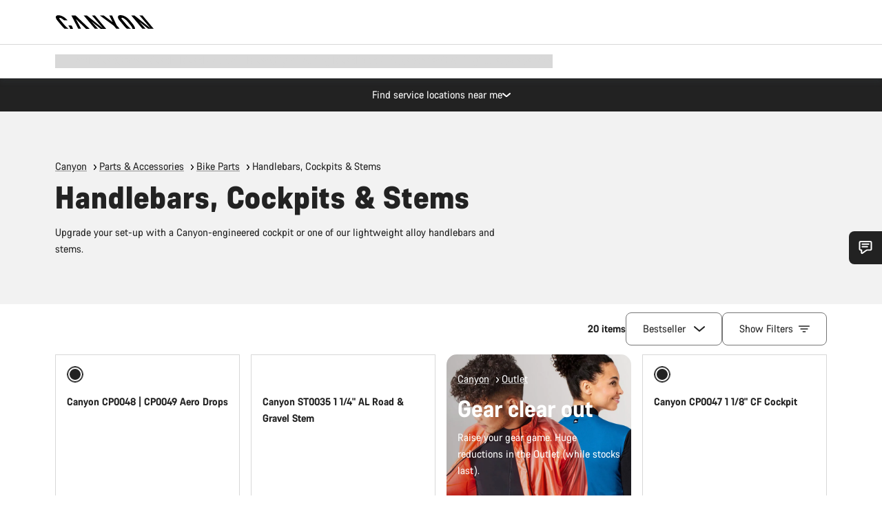

--- FILE ---
content_type: text/html;charset=UTF-8
request_url: https://www.canyon.com/en-it/gear/bike-parts/handlebars-and-stems/
body_size: 46955
content:
<!DOCTYPE html><html lang="en-it">
<head>
<meta charset="UTF-8">

<meta http-equiv="x-ua-compatible" content="ie=edge">

<meta name="viewport" content="width=device-width, initial-scale=1, minimum-scale=1, maximum-scale=5, user-scalable=yes">
<meta http-equiv="delegate-ch" content="sec-ch-width https://dma.canyon.com; sec-ch-dpr https://dma.canyon.com; sec-ch-viewport-width https://dma.canyon.com;">

    <meta name="apple-itunes-app" content="app-id=6443914990">

    <link rel="manifest" href="/manifest.json" />




<title>
    
        
        
        Bike Handlebars and Stems | CANYON IT
    
</title>



    


<link rel="preload" href="/on/demandware.static/Sites-RoW-Site/-/en_IT/v1768381133752/assets/fonts/CanyonVF.woff2" as="font" type="font/woff2" crossorigin="anonymous" fetchpriority="high"/>




    


    
        <link rel="dns-prefetch" href="https://www.googletagmanager.com" />
        <link rel="preconnect" href="https://www.googletagmanager.com" crossorigin />
    
        <link rel="dns-prefetch" href="https://www.google-analytics.com" />
        <link rel="preconnect" href="https://www.google-analytics.com" crossorigin />
    


    
        <link rel="dns-prefetch" href="https://widget.trustpilot.com" />
    
        <link rel="dns-prefetch" href="https://cdn.cquotient.com" />
    
        <link rel="dns-prefetch" href="https://p.cquotient.com" />
    
        <link rel="dns-prefetch" href="https://static.hotjar.com" />
    
        <link rel="dns-prefetch" href="https://script.hotjar.com" />
    
        <link rel="dns-prefetch" href="https://connect.facebook.net" />
    
        <link rel="dns-prefetch" href="https://s.pinimg.com" />
    
        <link rel="dns-prefetch" href="https://www.googleadservices.com" />
    
        <link rel="dns-prefetch" href="https://googleads.g.doubleclick.net" />
    
        <link rel="dns-prefetch" href="https://service.force.com" />
    






    








<link rel="icon" type="image/png" href="/on/demandware.static/Sites-RoW-Site/-/default/dw59b9e649/images/favicon-196x196.png" sizes="196x196" />
<link rel="icon" type="image/png" href="/on/demandware.static/Sites-RoW-Site/-/default/dwb35390c3/images/favicon-96x96.png" sizes="96x96" />
<link rel="icon" type="image/png" href="/on/demandware.static/Sites-RoW-Site/-/default/dwc42ea0d7/images/favicon-32x32.png" sizes="32x32" />
<link rel="icon" type="image/png" href="/on/demandware.static/Sites-RoW-Site/-/default/dw8b2b9fc4/images/favicon-16x16.png" sizes="16x16" />
<link rel="icon" type="image/png" href="/on/demandware.static/Sites-RoW-Site/-/default/dwd7afaec3/images/favicon-128.png" sizes="128x128" />
<link href="/on/demandware.static/Sites-RoW-Site/-/default/dwe4d135bb/images/favicon.ico" rel="shortcut icon" />





<link href="/on/demandware.static/Sites-RoW-Site/-/default/dw617b66f1/images/appicons/apple-icon.png" rel="apple-touch-icon" />
<link href="/on/demandware.static/Sites-RoW-Site/-/default/dwdf729afc/images/appicons/apple-icon-180x180.png" rel="apple-touch-icon" sizes="180x180" />
<link href="/on/demandware.static/Sites-RoW-Site/-/default/dw2eb5e320/images/appicons/apple-icon-152x152.png" rel="apple-touch-icon" sizes="152x152" />
<link href="/on/demandware.static/Sites-RoW-Site/-/default/dwf9fa603e/images/appicons/apple-icon-144x144.png" rel="apple-touch-icon" sizes="144x144" />
<link href="/on/demandware.static/Sites-RoW-Site/-/default/dw8b2a5cf4/images/appicons/apple-icon-120x120.png" rel="apple-touch-icon" sizes="120x120" />
<link href="/on/demandware.static/Sites-RoW-Site/-/default/dw549696e7/images/appicons/apple-icon-114x114.png" rel="apple-touch-icon" sizes="114x114" />
<link href="/on/demandware.static/Sites-RoW-Site/-/default/dwc9ff87c1/images/appicons/apple-icon-76x76.png" rel="apple-touch-icon" sizes="76x76" />
<link href="/on/demandware.static/Sites-RoW-Site/-/default/dwd4113aac/images/appicons/apple-icon-72x72.png" rel="apple-touch-icon" sizes="72x72" />
<link href="/on/demandware.static/Sites-RoW-Site/-/default/dw786438fe/images/appicons/apple-icon-60x60.png" rel="apple-touch-icon" sizes="60x60" />
<link href="/on/demandware.static/Sites-RoW-Site/-/default/dw987888c2/images/appicons/apple-icon-57x57.png" rel="apple-touch-icon" sizes="57x57" />



<link href="/on/demandware.static/Sites-RoW-Site/-/default/dwd3c399e8/images/appicons/android-icon-192x192.png" rel="icon" sizes="192x192" />
<link href="/on/demandware.static/Sites-RoW-Site/-/default/dw6761e88b/images/appicons/android-icon-144x144.png" rel="icon" sizes="144x144" />
<link href="/on/demandware.static/Sites-RoW-Site/-/default/dw35d3a378/images/appicons/android-icon-96x96.png" rel="icon" sizes="96x96" />
<link href="/on/demandware.static/Sites-RoW-Site/-/default/dw957e98c9/images/appicons/android-icon-72x72.png" rel="icon" sizes="72x72" />
<link href="/on/demandware.static/Sites-RoW-Site/-/default/dw13a7e648/images/appicons/android-icon-48x48.png" rel="icon" sizes="48x48" />
<link href="/on/demandware.static/Sites-RoW-Site/-/default/dw6fd07a68/images/appicons/android-icon-36x36.png" rel="icon" sizes="36x36" />


<meta name="msapplication-TileColor" content="#ffffff">
<meta name="msapplication-TileImage" content="/on/demandware.static/Sites-RoW-Site/-/default/dw5e17fc12/images/appicons/ms-icon-144x144.png">
<meta name="msapplication-config" content="/on/demandware.static/Sites-RoW-Site/-/default/dw5214a2c7/browserconfig.xml" />







<meta name="theme-color" content="#333333">





<link rel="stylesheet" href="/on/demandware.static/Sites-RoW-Site/-/en_IT/v1768381133752/css/sharedStyle.css" fetchpriority="high" />




<link rel="stylesheet" href="/on/demandware.static/Sites-RoW-Site/-/en_IT/v1768381133752/css/main.css" fetchpriority="high" />






    


    



    <link rel="canonical" href="https://www.canyon.com/en-it/gear/bike-parts/handlebars-and-stems/"/>








<meta name="robots" content="max-image-preview:large" />




    


    



    
        <link rel="alternate" hreflang="en-AE" href="https://www.canyon.com/en-ae/gear/bike-parts/handlebars-and-stems/">
    
        <link rel="alternate" hreflang="en-AL" href="https://www.canyon.com/en-al/gear/bike-parts/handlebars-and-stems/">
    
        <link rel="alternate" hreflang="de-AT" href="https://www.canyon.com/de-at/fahrradzubehoer/fahrradteile/fahrradlenker-vorbau/">
    
        <link rel="alternate" hreflang="en-AT" href="https://www.canyon.com/en-at/gear/bike-parts/handlebars-and-stems/">
    
        <link rel="alternate" hreflang="en-AU" href="https://www.canyon.com/en-au/gear/bike-parts/handlebars-and-stems/">
    
        <link rel="alternate" hreflang="nl-BE" href="https://www.canyon.com/nl-be/gear/bike-parts/handlebars-and-stems/">
    
        <link rel="alternate" hreflang="en-BE" href="https://www.canyon.com/en-be/gear/bike-parts/handlebars-and-stems/">
    
        <link rel="alternate" hreflang="fr-BE" href="https://www.canyon.com/fr-be/accessoires-velo/composants/cintres-cockpits-potences/">
    
        <link rel="alternate" hreflang="en-BG" href="https://www.canyon.com/en-bg/gear/bike-parts/handlebars-and-stems/">
    
        <link rel="alternate" hreflang="en-BH" href="https://www.canyon.com/en-bh/gear/bike-parts/handlebars-and-stems/">
    
        <link rel="alternate" hreflang="en-BM" href="https://www.canyon.com/en-bm/gear/bike-parts/handlebars-and-stems/">
    
        <link rel="alternate" hreflang="en-BN" href="https://www.canyon.com/en-bn/gear/bike-parts/handlebars-and-stems/">
    
        <link rel="alternate" hreflang="es-BO" href="https://www.canyon.com/es-bo/accesorios-bicicleta/componentes/manillares-potencias/">
    
        <link rel="alternate" hreflang="en-BO" href="https://www.canyon.com/en-bo/gear/bike-parts/handlebars-and-stems/">
    
        <link rel="alternate" hreflang="pt-BR" href="https://www.canyon.com/pt-br/gear/bike-parts/handlebars-and-stems/">
    
        <link rel="alternate" hreflang="en-BR" href="https://www.canyon.com/en-br/gear/bike-parts/handlebars-and-stems/">
    
        <link rel="alternate" hreflang="en-CA" href="https://www.canyon.com/en-ca/gear/bike-parts/handlebars-and-stems/">
    
        <link rel="alternate" hreflang="fr-CA" href="https://www.canyon.com/fr-ca/accessoires-velo/composants/cintres-cockpits-potences/">
    
        <link rel="alternate" hreflang="de-CH" href="https://www.canyon.com/de-ch/fahrradzubehoer/fahrradteile/fahrradlenker-vorbau/">
    
        <link rel="alternate" hreflang="fr-CH" href="https://www.canyon.com/fr-ch/accessoires-velo/composants/cintres-cockpits-potences/">
    
        <link rel="alternate" hreflang="it-CH" href="https://www.canyon.com/it-ch/accessori-biciclette/componenti/manubrio-bici/">
    
        <link rel="alternate" hreflang="en-CH" href="https://www.canyon.com/en-ch/gear/bike-parts/handlebars-and-stems/">
    
        <link rel="alternate" hreflang="es-CL" href="https://www.canyon.com/es-cl/accesorios-bicicleta/componentes/manillares-potencias/">
    
        <link rel="alternate" hreflang="en-CL" href="https://www.canyon.com/en-cl/gear/bike-parts/handlebars-and-stems/">
    
        <link rel="alternate" hreflang="en-CN" href="https://www.canyon.com.cn/en-cn/gear/bike-parts/handlebars-and-stems/">
    
        <link rel="alternate" hreflang="zh-CN" href="https://www.canyon.com.cn/zh-cn/%E8%A3%85%E5%A4%87/%E8%87%AA%E8%A1%8C%E8%BD%A6-%E7%BB%84%E4%BB%B6/%E6%8A%8A%E6%A8%AA-%E5%92%8C-%E6%8A%8A%E7%AB%8B/">
    
        <link rel="alternate" hreflang="es-CO" href="https://www.canyon.com/es-co/accesorios-bicicleta/componentes/manillares-potencias/">
    
        <link rel="alternate" hreflang="en-CO" href="https://www.canyon.com/en-co/gear/bike-parts/handlebars-and-stems/">
    
        <link rel="alternate" hreflang="es-CR" href="https://www.canyon.com/es-cr/accesorios-bicicleta/componentes/manillares-potencias/">
    
        <link rel="alternate" hreflang="en-CR" href="https://www.canyon.com/en-cr/gear/bike-parts/handlebars-and-stems/">
    
        <link rel="alternate" hreflang="en-CY" href="https://www.canyon.com/en-cy/gear/bike-parts/handlebars-and-stems/">
    
        <link rel="alternate" hreflang="cs-CZ" href="https://www.canyon.com/cs-cz/gear/bike-parts/handlebars-and-stems/">
    
        <link rel="alternate" hreflang="en-CZ" href="https://www.canyon.com/en-cz/gear/bike-parts/handlebars-and-stems/">
    
        <link rel="alternate" hreflang="de-DE" href="https://www.canyon.com/de-de/fahrradzubehoer/fahrradteile/fahrradlenker-vorbau/">
    
        <link rel="alternate" hreflang="en-DE" href="https://www.canyon.com/en-de/gear/bike-parts/handlebars-and-stems/">
    
        <link rel="alternate" hreflang="da-DK" href="https://www.canyon.com/da-dk/udstyr/cykeldele/styr-og-frempinde/">
    
        <link rel="alternate" hreflang="en-DK" href="https://www.canyon.com/en-dk/gear/bike-parts/handlebars-and-stems/">
    
        <link rel="alternate" hreflang="es-EC" href="https://www.canyon.com/es-ec/accesorios-bicicleta/componentes/manillares-potencias/">
    
        <link rel="alternate" hreflang="en-EC" href="https://www.canyon.com/en-ec/gear/bike-parts/handlebars-and-stems/">
    
        <link rel="alternate" hreflang="en-EE" href="https://www.canyon.com/en-ee/gear/bike-parts/handlebars-and-stems/">
    
        <link rel="alternate" hreflang="en-EG" href="https://www.canyon.com/en-eg/gear/bike-parts/handlebars-and-stems/">
    
        <link rel="alternate" hreflang="es-ES" href="https://www.canyon.com/es-es/accesorios-bicicleta/componentes/manillares-potencias/">
    
        <link rel="alternate" hreflang="en-ES" href="https://www.canyon.com/en-es/gear/bike-parts/handlebars-and-stems/">
    
        <link rel="alternate" hreflang="fi-FI" href="https://www.canyon.com/fi-fi/pyorailytarvikkeet/pyoran-komponentit/polkupyoran-ohjaustangot-ohjainkannatin/">
    
        <link rel="alternate" hreflang="en-FI" href="https://www.canyon.com/en-fi/gear/bike-parts/handlebars-and-stems/">
    
        <link rel="alternate" hreflang="fr-FR" href="https://www.canyon.com/fr-fr/accessoires-velo/composants/cintres-cockpits-potences/">
    
        <link rel="alternate" hreflang="en-FR" href="https://www.canyon.com/en-fr/gear/bike-parts/handlebars-and-stems/">
    
        <link rel="alternate" hreflang="en-GB" href="https://www.canyon.com/en-gb/gear/bike-parts/handlebars-and-stems/">
    
        <link rel="alternate" hreflang="en-GR" href="https://www.canyon.com/en-gr/gear/bike-parts/handlebars-and-stems/">
    
        <link rel="alternate" hreflang="es-GT" href="https://www.canyon.com/es-gt/accesorios-bicicleta/componentes/manillares-potencias/">
    
        <link rel="alternate" hreflang="en-GT" href="https://www.canyon.com/en-gt/gear/bike-parts/handlebars-and-stems/">
    
        <link rel="alternate" hreflang="en-HK" href="https://www.canyon.com/en-hk/gear/bike-parts/handlebars-and-stems/">
    
        <link rel="alternate" hreflang="es-HN" href="https://www.canyon.com/es-hn/accesorios-bicicleta/componentes/manillares-potencias/">
    
        <link rel="alternate" hreflang="en-HN" href="https://www.canyon.com/en-hn/gear/bike-parts/handlebars-and-stems/">
    
        <link rel="alternate" hreflang="en-HR" href="https://www.canyon.com/en-hr/gear/bike-parts/handlebars-and-stems/">
    
        <link rel="alternate" hreflang="en-HU" href="https://www.canyon.com/en-hu/gear/bike-parts/handlebars-and-stems/">
    
        <link rel="alternate" hreflang="en-ID" href="https://www.canyon.com/en-id/gear/bike-parts/handlebars-and-stems/">
    
        <link rel="alternate" hreflang="en-IE" href="https://www.canyon.com/en-ie/gear/bike-parts/handlebars-and-stems/">
    
        <link rel="alternate" hreflang="en-IL" href="https://www.canyon.com/en-il/gear/bike-parts/handlebars-and-stems/">
    
        <link rel="alternate" hreflang="en-IN" href="https://www.canyon.com/en-in/gear/bike-parts/handlebars-and-stems/">
    
        <link rel="alternate" hreflang="en-IS" href="https://www.canyon.com/en-is/gear/bike-parts/handlebars-and-stems/">
    
        <link rel="alternate" hreflang="it-IT" href="https://www.canyon.com/it-it/accessori-biciclette/componenti/manubrio-bici/">
    
        <link rel="alternate" hreflang="en-IT" href="https://www.canyon.com/en-it/gear/bike-parts/handlebars-and-stems/">
    
        <link rel="alternate" hreflang="ja-JP" href="https://www.canyon.com/ja-jp/gear/bike-parts/handlebars-and-stems/">
    
        <link rel="alternate" hreflang="en-JP" href="https://www.canyon.com/en-jp/gear/bike-parts/handlebars-and-stems/">
    
        <link rel="alternate" hreflang="en-KG" href="https://www.canyon.com/en-kg/gear/bike-parts/handlebars-and-stems/">
    
        <link rel="alternate" hreflang="ko-KR" href="https://www.canyon.com/ko-kr/gear/bike-parts/handlebars-and-stems/">
    
        <link rel="alternate" hreflang="en-KR" href="https://www.canyon.com/en-kr/gear/bike-parts/handlebars-and-stems/">
    
        <link rel="alternate" hreflang="en-KW" href="https://www.canyon.com/en-kw/gear/bike-parts/handlebars-and-stems/">
    
        <link rel="alternate" hreflang="en-KZ" href="https://www.canyon.com/en-kz/gear/bike-parts/handlebars-and-stems/">
    
        <link rel="alternate" hreflang="en-LB" href="https://www.canyon.com/en-lb/gear/bike-parts/handlebars-and-stems/">
    
        <link rel="alternate" hreflang="en-LT" href="https://www.canyon.com/en-lt/gear/bike-parts/handlebars-and-stems/">
    
        <link rel="alternate" hreflang="fr-LU" href="https://www.canyon.com/fr-lu/accessoires-velo/composants/cintres-cockpits-potences/">
    
        <link rel="alternate" hreflang="en-LU" href="https://www.canyon.com/en-lu/gear/bike-parts/handlebars-and-stems/">
    
        <link rel="alternate" hreflang="de-LU" href="https://www.canyon.com/de-lu/fahrradzubehoer/fahrradteile/fahrradlenker-vorbau/">
    
        <link rel="alternate" hreflang="en-LV" href="https://www.canyon.com/en-lv/gear/bike-parts/handlebars-and-stems/">
    
        <link rel="alternate" hreflang="en-MK" href="https://www.canyon.com/en-mk/gear/bike-parts/handlebars-and-stems/">
    
        <link rel="alternate" hreflang="en-MO" href="https://www.canyon.com/en-mo/gear/bike-parts/handlebars-and-stems/">
    
        <link rel="alternate" hreflang="en-MT" href="https://www.canyon.com/en-mt/gear/bike-parts/handlebars-and-stems/">
    
        <link rel="alternate" hreflang="en-MU" href="https://www.canyon.com/en-mu/gear/bike-parts/handlebars-and-stems/">
    
        <link rel="alternate" hreflang="es-MX" href="https://www.canyon.com/es-mx/accesorios-bicicleta/componentes/manillares-potencias/">
    
        <link rel="alternate" hreflang="en-MX" href="https://www.canyon.com/en-mx/gear/bike-parts/handlebars-and-stems/">
    
        <link rel="alternate" hreflang="en-MY" href="https://www.canyon.com/en-my/gear/bike-parts/handlebars-and-stems/">
    
        <link rel="alternate" hreflang="zh-MY" href="https://www.canyon.com/zh-my/%E8%A3%85%E5%A4%87/%E8%87%AA%E8%A1%8C%E8%BD%A6-%E7%BB%84%E4%BB%B6/%E6%8A%8A%E6%A8%AA-%E5%92%8C-%E6%8A%8A%E7%AB%8B/">
    
        <link rel="alternate" hreflang="nl-NL" href="https://www.canyon.com/nl-nl/gear/bike-parts/handlebars-and-stems/">
    
        <link rel="alternate" hreflang="en-NL" href="https://www.canyon.com/en-nl/gear/bike-parts/handlebars-and-stems/">
    
        <link rel="alternate" hreflang="no-NO" href="https://www.canyon.com/no-no/sykkeltilbehor/sykkeldeler/styreoppsett-og-styrefester/">
    
        <link rel="alternate" hreflang="en-NO" href="https://www.canyon.com/en-no/gear/bike-parts/handlebars-and-stems/">
    
        <link rel="alternate" hreflang="en-NZ" href="https://www.canyon.com/en-nz/gear/bike-parts/handlebars-and-stems/">
    
        <link rel="alternate" hreflang="en-OM" href="https://www.canyon.com/en-om/gear/bike-parts/handlebars-and-stems/">
    
        <link rel="alternate" hreflang="es-PA" href="https://www.canyon.com/es-pa/accesorios-bicicleta/componentes/manillares-potencias/">
    
        <link rel="alternate" hreflang="en-PA" href="https://www.canyon.com/en-pa/gear/bike-parts/handlebars-and-stems/">
    
        <link rel="alternate" hreflang="es-PE" href="https://www.canyon.com/es-pe/accesorios-bicicleta/componentes/manillares-potencias/">
    
        <link rel="alternate" hreflang="en-PE" href="https://www.canyon.com/en-pe/gear/bike-parts/handlebars-and-stems/">
    
        <link rel="alternate" hreflang="en-PH" href="https://www.canyon.com/en-ph/gear/bike-parts/handlebars-and-stems/">
    
        <link rel="alternate" hreflang="pl-PL" href="https://www.canyon.com/pl-pl/gear/bike-parts/handlebars-and-stems/">
    
        <link rel="alternate" hreflang="en-PL" href="https://www.canyon.com/en-pl/gear/bike-parts/handlebars-and-stems/">
    
        <link rel="alternate" hreflang="pt-PT" href="https://www.canyon.com/pt-pt/gear/bike-parts/handlebars-and-stems/">
    
        <link rel="alternate" hreflang="en-PT" href="https://www.canyon.com/en-pt/gear/bike-parts/handlebars-and-stems/">
    
        <link rel="alternate" hreflang="en-QA" href="https://www.canyon.com/en-qa/gear/bike-parts/handlebars-and-stems/">
    
        <link rel="alternate" hreflang="en-RO" href="https://www.canyon.com/en-ro/gear/bike-parts/handlebars-and-stems/">
    
        <link rel="alternate" hreflang="en-RS" href="https://www.canyon.com/en-rs/gear/bike-parts/handlebars-and-stems/">
    
        <link rel="alternate" hreflang="en-SA" href="https://www.canyon.com/en-sa/gear/bike-parts/handlebars-and-stems/">
    
        <link rel="alternate" hreflang="sv-SE" href="https://www.canyon.com/sv-se/cykeltillbehoer/delar/styren-cockpits/">
    
        <link rel="alternate" hreflang="en-SE" href="https://www.canyon.com/en-se/gear/bike-parts/handlebars-and-stems/">
    
        <link rel="alternate" hreflang="en-SG" href="https://www.canyon.com/en-sg/gear/bike-parts/handlebars-and-stems/">
    
        <link rel="alternate" hreflang="zh-SG" href="https://www.canyon.com/zh-sg/%E8%A3%85%E5%A4%87/%E8%87%AA%E8%A1%8C%E8%BD%A6-%E7%BB%84%E4%BB%B6/%E6%8A%8A%E6%A8%AA-%E5%92%8C-%E6%8A%8A%E7%AB%8B/">
    
        <link rel="alternate" hreflang="en-SI" href="https://www.canyon.com/en-si/gear/bike-parts/handlebars-and-stems/">
    
        <link rel="alternate" hreflang="cs-SK" href="https://www.canyon.com/cs-sk/gear/bike-parts/handlebars-and-stems/">
    
        <link rel="alternate" hreflang="en-SK" href="https://www.canyon.com/en-sk/gear/bike-parts/handlebars-and-stems/">
    
        <link rel="alternate" hreflang="en-TH" href="https://www.canyon.com/en-th/gear/bike-parts/handlebars-and-stems/">
    
        <link rel="alternate" hreflang="en-TR" href="https://www.canyon.com/en-tr/gear/bike-parts/handlebars-and-stems/">
    
        <link rel="alternate" hreflang="en-TW" href="https://www.canyon.com/en-tw/gear/bike-parts/handlebars-and-stems/">
    
        <link rel="alternate" hreflang="en-UA" href="https://www.canyon.com/en-ua/gear/bike-parts/handlebars-and-stems/">
    
        <link rel="alternate" hreflang="en-US" href="https://www.canyon.com/en-us/gear/components/handlebars-and-stems/">
    
        <link rel="alternate" hreflang="en-ZM" href="https://www.canyon.com/en-zm/gear/bike-parts/handlebars-and-stems/">
    







    
    
        
    






    <meta property="og:url" content="https://www.canyon.com/en-it/gear/bike-parts/handlebars-and-stems/" />
    <meta property="og:type" content="category" />
    <meta property="og:title" content="Bike Handlebars and Stems"/>
    <meta property="og:description" content="Upgrade your set-up with a Canyon-engineered cockpit or one of our lightweight alloy handlebars and stems." />
    <meta property="og:app_id" content="" />
    
        <meta property="og:image" content="https://dma.canyon.com/image/upload/w_1280,c_fit/f_auto/q_auto/2025_BRA_Parts_ACC_Web_World_07_2400x1350_ALL_lwfeyw" />
    





    



    <meta name="twitter:card" content="summary_large_image" />
    <meta name="twitter:site" content="@CANYON" />






    <meta name="description" content="Upgrade your set-up with a Canyon-engineered cockpit or one of our lightweight alloy handlebars and stems."/>



    <meta name="google-site-verification" content="5xYcWWvJizN8AQxIAEcvmNqOaMMi4VJEv0G5x6MZ6Dw" />






    <script type="application/ld+json">

        
            {
            "@context": "https://schema.org",
            "@type": "Organization",
            "name": "Canyon",
            "url": "https://www.canyon.com/",
            "logo": "https://www.canyon.com/on/demandware.static/Sites-RoW-Site/-/default/images/seo/logo.png",
            "contactPoint":[{
                "@type": "ContactPoint",
                "telephone": "+4926194903000",
                "contactType": "Customer service",
                "areaServed":["DE","AT"]},
                {"@type": "ContactPoint",
                "telephone": "+442085496001" ,
                "contactType": "Customer service",
                "areaServed":["GB"]},
                {"@type": "ContactPoint",
                "telephone": "+41435881100" ,
                "contactType": "Customer service",
                "areaServed":["CH"]},
                {"@type": "ContactPoint",
                "telephone": "+815037868496" ,
                "contactType": "Customer service",
                "areaServed":["JP"]},
                {"@type": "ContactPoint",
                "telephone": "+358401802620" ,
                "contactType": "Customer service",
                "areaServed":["FI"]},
                {"@type": "ContactPoint",
                "telephone": "+39045515527" ,
                "contactType": "Customer service",
                "areaServed":["IT"]},
                {"@type": "ContactPoint",
                "telephone": "+3216980399" ,
                "contactType": "Customer service",
                "areaServed":["BE"]},
                {"@type": "ContactPoint",
                "telephone": "+48914226966" ,
                "contactType": "Customer service",
                "areaServed":["PL"]},
                {"@type": "ContactPoint",
                "telephone": "+420226259001" ,
                "contactType": "Customer service",
                "areaServed":["CZ"]},
                {"@type": "ContactPoint",
                "telephone": "+421220510450" ,
                "contactType": "Customer service",
                "areaServed":["SK"]},
                {"@type": "ContactPoint",
                "telephone": "+611300712003" ,
                "contactType": "Customer service",
                "areaServed":["AU"]},
                {"@type": "ContactPoint",
                "telephone": "+61397711607" ,
                "contactType": "Customer service",
                "areaServed":["NZ"]},
                {"@type": "ContactPoint",
                "telephone": "+82316982577" ,
                "contactType": "Customer service",
                "areaServed":["KO"]},
                {"@type": "ContactPoint",
                "telephone": "+31408080485" ,
                "contactType": "Customer service",
                "areaServed":["NL"]},{"@type": "ContactPoint",
                "telephone": "+34910470740" ,
                "contactType": "Customer service",
                "areaServed":["ES"]},
                {"@type": "ContactPoint",
                "telephone": "+34911239440" ,
                "contactType": "Customer service",
                "areaServed":["PT"]},
                {"@type": "ContactPoint",
                "telephone": "+33890710132" ,
                "contactType": "Customer service",
                "areaServed":["FR"]},
                {"@type": "ContactPoint",
                "telephone": "+4570204011" ,
                "contactType": "Customer service",
                "areaServed":["DK"]},
                {"@type": "ContactPoint",
                "telephone": "+46868441440" ,
                "contactType": "Customer service",
                "areaServed":["SV"]},
                {"@type": "ContactPoint",
                "telephone": "+4745404140" ,
                "contactType": "Customer service",
                "areaServed":["NO"]},
                {"@type": "ContactPoint",
                "telephone": "+27212050073" ,
                "contactType": "Customer service",
                "areaServed":["ZA"]},
                {"@type": "ContactPoint",
                "telephone": "+6531634999" ,
                "contactType": "Customer service",
                "areaServed":["SG"]},
                {"@type": "ContactPoint",
                "telephone": "+4926194903000" ,
                "contactType": "Customer service"
                }],
                
            "sameAs": [
                "http://www.wikidata.org/entity/Q318730",
                "https://www.youtube.com/@CanyonBicycles",
                "https://www.linkedin.com/company/canyon-bicycles-gmbh/",
                "https://www.facebook.com/canyon/",
                "https://twitter.com/canyon_bikes",
                "https://www.instagram.com/canyon/",
                "https://www.strava.com/clubs/3812",
                "https://www.tiktok.com/@canyon_bicycles"
                ]
 }
        
    </script>





    


<script src="https://canyon.app.baqend.com/v1/speedkit/install.js?d=production" async crossorigin="anonymous"></script>






<meta name="format-detection" content="telephone=no" />



    



    





<meta name="js-gtm-initial-meta-groups" content="" data-gtm="[{&quot;event&quot;:&quot;initial-meta-groups&quot;,&quot;CGroup1&quot;:&quot;Parts &amp; Accessories&quot;,&quot;CGroup2&quot;:&quot;Bike Parts&quot;,&quot;CGroup3&quot;:&quot;Handlebars, Cockpits &amp; Stems&quot;,&quot;CGroup4&quot;:&quot;&quot;,&quot;CGroup5&quot;:&quot;&quot;}]" />


    





<meta name="js-gtm-initial-meta" content=""
data-gtm="[{&quot;event&quot;:&quot;initial-meta&quot;,&quot;Country&quot;:&quot;IT&quot;,&quot;Language&quot;:&quot;en&quot;,&quot;PageType&quot;:&quot;catalog&quot;,&quot;SubPageType&quot;:&quot;productListing&quot;,&quot;PageID&quot;:&quot;category &gt; gear-components-handlebarsandstems&quot;,&quot;LoggedIn&quot;:&quot;false&quot;,&quot;crmId&quot;:&quot;&quot;,&quot;ABTesting&quot;:&quot;false&quot;,&quot;ABTestGroup&quot;:&quot;unknown&quot;,&quot;release&quot;:&quot;25.11.14&quot;,&quot;deviceType&quot;:&quot;webshop&quot;,&quot;viewMode&quot;:&quot;browser&quot;}]"
data-gtm-model="{&quot;enabled&quot;:true,&quot;dataLayer&quot;:[{&quot;event&quot;:&quot;initial-meta&quot;,&quot;Country&quot;:&quot;IT&quot;,&quot;Language&quot;:&quot;en&quot;,&quot;PageType&quot;:&quot;catalog&quot;,&quot;SubPageType&quot;:&quot;productListing&quot;,&quot;PageID&quot;:&quot;category &gt; gear-components-handlebarsandstems&quot;,&quot;LoggedIn&quot;:&quot;false&quot;,&quot;crmId&quot;:&quot;&quot;,&quot;ABTesting&quot;:&quot;false&quot;,&quot;ABTestGroup&quot;:&quot;unknown&quot;,&quot;release&quot;:&quot;25.11.14&quot;,&quot;deviceType&quot;:&quot;webshop&quot;,&quot;viewMode&quot;:&quot;browser&quot;}],&quot;containerID&quot;:&quot;&quot;,&quot;internalHostRegex&quot;:&quot;^[\\w\\W]*.canyon.com[\\w\\W]*$&quot;,&quot;linkFileExtensions&quot;:[],&quot;internalContainerID&quot;:&quot;GTM-M2JG57Z&quot;,&quot;internalContainerURL&quot;:&quot;https://svr.canyon.com/gtm.js&quot;}"
data-gtm-parameters=""
data-gtm-viewmode=""
data-gtm-devicetype="">

<meta name="js-gtm-session-events" content=""
data-gtm="[]">

<script>
if (window.location === window.parent.location) {
window.dataLayer = window.dataLayer || [];
window.gtmInternalHostRegex = "^[\\w\\W]*.canyon.com[\\w\\W]*$";
window.gtmLinkFileExtensions = [];
}
</script>








<script type="text/javascript">//<!--
/* <![CDATA[ (head-active_data.js) */
var dw = (window.dw || {});
dw.ac = {
    _analytics: null,
    _events: [],
    _category: "",
    _searchData: "",
    _anact: "",
    _anact_nohit_tag: "",
    _analytics_enabled: "true",
    _timeZone: "Europe/Berlin",
    _capture: function(configs) {
        if (Object.prototype.toString.call(configs) === "[object Array]") {
            configs.forEach(captureObject);
            return;
        }
        dw.ac._events.push(configs);
    },
	capture: function() { 
		dw.ac._capture(arguments);
		// send to CQ as well:
		if (window.CQuotient) {
			window.CQuotient.trackEventsFromAC(arguments);
		}
	},
    EV_PRD_SEARCHHIT: "searchhit",
    EV_PRD_DETAIL: "detail",
    EV_PRD_RECOMMENDATION: "recommendation",
    EV_PRD_SETPRODUCT: "setproduct",
    applyContext: function(context) {
        if (typeof context === "object" && context.hasOwnProperty("category")) {
        	dw.ac._category = context.category;
        }
        if (typeof context === "object" && context.hasOwnProperty("searchData")) {
        	dw.ac._searchData = context.searchData;
        }
    },
    setDWAnalytics: function(analytics) {
        dw.ac._analytics = analytics;
    },
    eventsIsEmpty: function() {
        return 0 == dw.ac._events.length;
    }
};
/* ]]> */
// -->
</script>
<script type="text/javascript">//<!--
/* <![CDATA[ (head-cquotient.js) */
var CQuotient = window.CQuotient = {};
CQuotient.clientId = 'bcml-RoW';
CQuotient.realm = 'BCML';
CQuotient.siteId = 'RoW';
CQuotient.instanceType = 'prd';
CQuotient.locale = 'en_IT';
CQuotient.fbPixelId = '__UNKNOWN__';
CQuotient.activities = [];
CQuotient.cqcid='';
CQuotient.cquid='';
CQuotient.cqeid='';
CQuotient.cqlid='';
CQuotient.apiHost='api.cquotient.com';
/* Turn this on to test against Staging Einstein */
/* CQuotient.useTest= true; */
CQuotient.useTest = ('true' === 'false');
CQuotient.initFromCookies = function () {
	var ca = document.cookie.split(';');
	for(var i=0;i < ca.length;i++) {
	  var c = ca[i];
	  while (c.charAt(0)==' ') c = c.substring(1,c.length);
	  if (c.indexOf('cqcid=') == 0) {
		CQuotient.cqcid=c.substring('cqcid='.length,c.length);
	  } else if (c.indexOf('cquid=') == 0) {
		  var value = c.substring('cquid='.length,c.length);
		  if (value) {
		  	var split_value = value.split("|", 3);
		  	if (split_value.length > 0) {
			  CQuotient.cquid=split_value[0];
		  	}
		  	if (split_value.length > 1) {
			  CQuotient.cqeid=split_value[1];
		  	}
		  	if (split_value.length > 2) {
			  CQuotient.cqlid=split_value[2];
		  	}
		  }
	  }
	}
}
CQuotient.getCQCookieId = function () {
	if(window.CQuotient.cqcid == '')
		window.CQuotient.initFromCookies();
	return window.CQuotient.cqcid;
};
CQuotient.getCQUserId = function () {
	if(window.CQuotient.cquid == '')
		window.CQuotient.initFromCookies();
	return window.CQuotient.cquid;
};
CQuotient.getCQHashedEmail = function () {
	if(window.CQuotient.cqeid == '')
		window.CQuotient.initFromCookies();
	return window.CQuotient.cqeid;
};
CQuotient.getCQHashedLogin = function () {
	if(window.CQuotient.cqlid == '')
		window.CQuotient.initFromCookies();
	return window.CQuotient.cqlid;
};
CQuotient.trackEventsFromAC = function (/* Object or Array */ events) {
try {
	if (Object.prototype.toString.call(events) === "[object Array]") {
		events.forEach(_trackASingleCQEvent);
	} else {
		CQuotient._trackASingleCQEvent(events);
	}
} catch(err) {}
};
CQuotient._trackASingleCQEvent = function ( /* Object */ event) {
	if (event && event.id) {
		if (event.type === dw.ac.EV_PRD_DETAIL) {
			CQuotient.trackViewProduct( {id:'', alt_id: event.id, type: 'raw_sku'} );
		} // not handling the other dw.ac.* events currently
	}
};
CQuotient.trackViewProduct = function(/* Object */ cqParamData){
	var cq_params = {};
	cq_params.cookieId = CQuotient.getCQCookieId();
	cq_params.userId = CQuotient.getCQUserId();
	cq_params.emailId = CQuotient.getCQHashedEmail();
	cq_params.loginId = CQuotient.getCQHashedLogin();
	cq_params.product = cqParamData.product;
	cq_params.realm = cqParamData.realm;
	cq_params.siteId = cqParamData.siteId;
	cq_params.instanceType = cqParamData.instanceType;
	cq_params.locale = CQuotient.locale;
	
	if(CQuotient.sendActivity) {
		CQuotient.sendActivity(CQuotient.clientId, 'viewProduct', cq_params);
	} else {
		CQuotient.activities.push({activityType: 'viewProduct', parameters: cq_params});
	}
};
/* ]]> */
// -->
</script>

</head>
<body id="js-body" class="page  js-page page--ptCatalog page--sptProductListing ">








<noscript>
<iframe src="https://svr.canyon.com/ns.html?id=GTM-M2JG57Z"
height="0" width="0" style="display:none;visibility:hidden">
</iframe>
</noscript>


<div id="app" class="app" data-action="Search-Show" data-querystring="cgid=gear-components-handlebarsandstems" >







<div class="u-hide js-moneyPatternDataContainer" data-moneypattern="mfff.fff.fff,dd &euro;" data-removetrailingzeros="true"><!-- empty --></div>



<div class="js-globalMessages"></div>


    






<nav class="header xlt-header js-headerNavigationWrapper js-headerNavigation"
aria-label="header"
data-gtm-settings="{&quot;enabled&quot;:true}"
data-navigation-url="/on/demandware.store/Sites-RoW-Site/en_IT/Navigation-Header"
data-topbar-url="/on/demandware.store/Sites-RoW-Site/en_IT/Navigation-HeaderTopBar"
>
<div class="header__inner">
<div class="header__topBar">
<div class="header__topBarContainer">
<div class="header__topBarInner js-topBar">

<div class="headerTopBar__menuTriggerWrapper"></div>
<div class="headerTopBar__logoWrapper">
<a aria-label="Back to home" class="headerTopBar__logo" href="/en-it/" title="Canyon" aria-hidden="false" tabindex="0">



    <svg
        
        xmlns:xlink="http://www.w3.org/1999/xlink"
        class="icon icon-logo headerTopBar__logoIcon"
        aria-hidden="false"
        focusable="false"
        
    >
        
            <title>Canyon</title>
        
        
        
            <use xlink:href="/on/demandware.static/Sites-RoW-Site/-/en_IT/v1768381133752/images/iconsNew.svg#sprite-logo"></use>
        
        
    </svg>


</a>
</div>
<div class="headerTopBar__userMenuWrapper"></div>
</div>
</div>
</div>
<div class="headerNavigationBar headerNavigationBar--preload js-navBarPreload">
<div class="headerNavigationBar__inner">
<div class="headerNavigationBar__preloadItem headerNavigationBar__preloadItem--level1 headerNavigationBar__preloadItem--menu">
<span class="u-visHidden">
Expand navigation
</span>



    <svg
        
        xmlns:xlink="http://www.w3.org/1999/xlink"
        class="icon icon-nav headerNavigationBar__menuTriggerIcon"
        aria-hidden="false"
        focusable="false"
        
    >
        
        
        
            <use xlink:href="/on/demandware.static/Sites-RoW-Site/-/en_IT/v1768381133752/images/iconsNew.svg#sprite-nav"></use>
        
        
    </svg>


</div>




<a class="headerNavigationBar__preloadItem headerNavigationBar__preloadItem--level1" href="/en-it/road-bikes/">Road Bikes</a>


<a class="headerNavigationBar__preloadItem headerNavigationBar__preloadItem--level2" href="/en-it/road-bikes/endurance-bikes/">Endurance</a>




<a class="headerNavigationBar__preloadItem headerNavigationBar__preloadItem--level3" href="/en-it/road-bikes/endurance-bikes/endurace/">Endurace</a>





<a class="headerNavigationBar__preloadItem headerNavigationBar__preloadItem--level4" href="/en-it/road-bikes/endurance-bikes/endurace/?prefn1=pc_rahmen_modifikation_werkstoff&amp;prefv1=CFR#section-product-grid">Endurace CFR</a>




<a class="headerNavigationBar__preloadItem headerNavigationBar__preloadItem--level4" href="/en-it/road-bikes/endurance-bikes/endurace/?prefn1=pc_rahmen_modifikation_werkstoff&amp;prefv1=CF%20SLX#section-product-grid">Endurace CF SLX</a>




<a class="headerNavigationBar__preloadItem headerNavigationBar__preloadItem--level4" href="/en-it/road-bikes/endurance-bikes/endurace/?prefn1=pc_rahmen_modifikation_werkstoff&amp;prefv1=CF#section-product-grid">Endurace CF</a>




<a class="headerNavigationBar__preloadItem headerNavigationBar__preloadItem--level4" href="/en-it/road-bikes/endurance-bikes/endurace/allroad/endurace-allroad/4164.html">Endurace AllRoad</a>







<a class="headerNavigationBar__preloadItem headerNavigationBar__preloadItem--level2" href="/en-it/road-bikes/race-bikes/">Race</a>




<a class="headerNavigationBar__preloadItem headerNavigationBar__preloadItem--level3" href="/en-it/road-bikes/race-bikes/ultimate/">Ultimate</a>





<a class="headerNavigationBar__preloadItem headerNavigationBar__preloadItem--level4" href="/en-it/road-bikes/race-bikes/ultimate/?prefn1=pc_rahmen_modifikation_werkstoff&amp;prefv1=CFR#section-product-grid">Ultimate CFR</a>




<a class="headerNavigationBar__preloadItem headerNavigationBar__preloadItem--level4" href="/en-it/road-bikes/race-bikes/ultimate/?prefn1=pc_rahmen_modifikation_werkstoff&amp;prefv1=CF%20SLX#section-product-grid">Ultimate CF SLX</a>




<a class="headerNavigationBar__preloadItem headerNavigationBar__preloadItem--level4" href="/en-it/road-bikes/race-bikes/ultimate/?prefn1=pc_rahmen_modifikation_werkstoff&amp;prefv1=CF%20SL#section-product-grid">Ultimate CF</a>






<a class="headerNavigationBar__preloadItem headerNavigationBar__preloadItem--level3" href="/en-it/road-bikes/aero-bikes/aeroad/">Aeroad</a>





<a class="headerNavigationBar__preloadItem headerNavigationBar__preloadItem--level4" href="/en-it/road-bikes/aero-bikes/aeroad/?prefn1=pc_rahmen_modifikation_werkstoff&amp;prefv1=CFR#section-product-grid">Aeroad CFR</a>




<a class="headerNavigationBar__preloadItem headerNavigationBar__preloadItem--level4" href="/en-it/road-bikes/aero-bikes/aeroad/?prefn1=pc_rahmen_modifikation_werkstoff&amp;prefv1=CF%20SLX#section-product-grid">Aeroad CF SLX</a>







<a class="headerNavigationBar__preloadItem headerNavigationBar__preloadItem--level2" href="/en-it/road-bikes/aero-bikes/">Aero</a>




<a class="headerNavigationBar__preloadItem headerNavigationBar__preloadItem--level3" href="/en-it/road-bikes/aero-bikes/aeroad/">Aeroad</a>





<a class="headerNavigationBar__preloadItem headerNavigationBar__preloadItem--level4" href="/en-it/road-bikes/aero-bikes/aeroad/?prefn1=pc_rahmen_modifikation_werkstoff&amp;prefv1=CFR#section-product-grid">Aeroad CFR</a>




<a class="headerNavigationBar__preloadItem headerNavigationBar__preloadItem--level4" href="/en-it/road-bikes/aero-bikes/aeroad/?prefn1=pc_rahmen_modifikation_werkstoff&amp;prefv1=CF%20SLX#section-product-grid">Aeroad CF SLX</a>






<a class="headerNavigationBar__preloadItem headerNavigationBar__preloadItem--level3" href="/en-it/road-bikes/triathlon-bikes/speedmax/">Speedmax</a>





<a class="headerNavigationBar__preloadItem headerNavigationBar__preloadItem--level4" href="/en-it/road-bikes/triathlon-bikes/speedmax/?prefn1=pc_rahmen_plattformcode&amp;prefv1=R090-01#section-product-grid">Speedmax CFR TT</a>




<a class="headerNavigationBar__preloadItem headerNavigationBar__preloadItem--level4" href="/en-it/road-bikes/triathlon-bikes/speedmax/?prefn1=pc_rahmen_modifikation_werkstoff&amp;prefv1=CFR#section-product-grid">Speedmax CFR</a>




<a class="headerNavigationBar__preloadItem headerNavigationBar__preloadItem--level4" href="/en-it/road-bikes/triathlon-bikes/speedmax/?prefn1=pc_rahmen_modifikation_werkstoff&amp;prefv1=CF%20SLX#section-product-grid">Speedmax CF SLX</a>




<a class="headerNavigationBar__preloadItem headerNavigationBar__preloadItem--level4" href="/en-it/road-bikes/triathlon-bikes/speedmax/?prefn1=pc_rahmen_modifikation_werkstoff&amp;prefv1=CF#section-product-grid">Speedmax CF</a>







<a class="headerNavigationBar__preloadItem headerNavigationBar__preloadItem--level2" href="/en-it/road-bikes/triathlon-bikes/">Triathlon &amp; TT</a>




<a class="headerNavigationBar__preloadItem headerNavigationBar__preloadItem--level3" href="/en-it/road-bikes/triathlon-bikes/speedmax/">Speedmax</a>





<a class="headerNavigationBar__preloadItem headerNavigationBar__preloadItem--level4" href="/en-it/road-bikes/triathlon-bikes/speedmax/?prefn1=pc_rahmen_plattformcode&amp;prefv1=R090-01#section-product-grid">Speedmax CFR TT</a>




<a class="headerNavigationBar__preloadItem headerNavigationBar__preloadItem--level4" href="/en-it/road-bikes/triathlon-bikes/speedmax/?prefn1=pc_rahmen_modifikation_werkstoff&amp;prefv1=CFR#section-product-grid">Speedmax CFR</a>




<a class="headerNavigationBar__preloadItem headerNavigationBar__preloadItem--level4" href="/en-it/road-bikes/triathlon-bikes/speedmax/?prefn1=pc_rahmen_modifikation_werkstoff&amp;prefv1=CF%20SLX#section-product-grid">Speedmax CF SLX</a>




<a class="headerNavigationBar__preloadItem headerNavigationBar__preloadItem--level4" href="/en-it/road-bikes/triathlon-bikes/speedmax/?prefn1=pc_rahmen_modifikation_werkstoff&amp;prefv1=CF#section-product-grid">Speedmax CF</a>







<a class="headerNavigationBar__preloadItem headerNavigationBar__preloadItem--level2" href="/en-it/road-bikes/cyclocross-bikes/">Cyclocross</a>




<a class="headerNavigationBar__preloadItem headerNavigationBar__preloadItem--level3" href="/en-it/road-bikes/cyclocross-bikes/inflite/">Inflite</a>





<a class="headerNavigationBar__preloadItem headerNavigationBar__preloadItem--level4" href="/en-it/road-bikes/cyclocross-bikes/inflite/?prefn1=pc_rahmen_modifikation_werkstoff&amp;prefv1=CFR#section-product-grid">Inflite CFR</a>




<a class="headerNavigationBar__preloadItem headerNavigationBar__preloadItem--level4" href="/en-it/road-bikes/cyclocross-bikes/inflite/?prefn1=pc_rahmen_modifikation_werkstoff&amp;prefv1=CF%20SLX#section-product-grid">Inflite CF SLX</a>




<a class="headerNavigationBar__preloadItem headerNavigationBar__preloadItem--level4" href="/en-it/road-bikes/cyclocross-bikes/inflite/?prefn1=pc_rahmen_modifikation_werkstoff&amp;prefv1=CF%20SL#section-product-grid">Inflite CF SL</a>







<a class="headerNavigationBar__preloadItem headerNavigationBar__preloadItem--level2" href="/en-it/electric-bikes/electric-road-bikes/">E-Road</a>




<a class="headerNavigationBar__preloadItem headerNavigationBar__preloadItem--level3" href="/en-it/electric-bikes/electric-road-bikes/endurace-on-fly/">Endurace:ONfly</a>





<a class="headerNavigationBar__preloadItem headerNavigationBar__preloadItem--level4" href="/en-it/electric-bikes/electric-road-bikes/endurace-on-fly/#section-product-grid">Endurace:ONfly</a>







<a class="headerNavigationBar__preloadItem headerNavigationBar__preloadItem--level2" href="/en-it/road-bikes/youth-road-bikes/">Youth Road</a>




<a class="headerNavigationBar__preloadItem headerNavigationBar__preloadItem--level3" href="/en-it/road-bikes/youth-road-bikes/road-youth-endurace/endurace-young-hero/4285.html">Endurace Young Hero</a>





<a class="headerNavigationBar__preloadItem headerNavigationBar__preloadItem--level4" href="/en-it/road-bikes/youth-road-bikes/road-youth-endurace/endurace-young-hero/4285.html">Endurace Young Hero</a>






<a class="headerNavigationBar__preloadItem headerNavigationBar__preloadItem--level3" href="/en-it/road-bikes/race-bikes/ultimate/cf-sl/ultimate-cf-young-hero/4284.html">Ultimate Young Hero</a>





<a class="headerNavigationBar__preloadItem headerNavigationBar__preloadItem--level4" href="/en-it/road-bikes/race-bikes/ultimate/cf-sl/ultimate-cf-young-hero/4284.html">Ultimate Young Hero</a>







<a class="headerNavigationBar__preloadItem headerNavigationBar__preloadItem--level2" href="/en-it/road-bikes/road-track/speedmax-track/">Track</a>




<a class="headerNavigationBar__preloadItem headerNavigationBar__preloadItem--level3" href="/en-it/road-bikes/road-track/speedmax-track/">Speedmax CFR Track</a>





<a class="headerNavigationBar__preloadItem headerNavigationBar__preloadItem--level4" href="/en-it/road-bikes/road-track/speedmax-track/#section-product-grid">Speedmax CFR Track</a>








<a class="headerNavigationBar__preloadItem headerNavigationBar__preloadItem--level1" href="/en-it/gravel-bikes/">Gravel Bikes</a>


<a class="headerNavigationBar__preloadItem headerNavigationBar__preloadItem--level2" href="/en-it/gravel-bikes/adventure/">Adventure</a>




<a class="headerNavigationBar__preloadItem headerNavigationBar__preloadItem--level3" href="/en-it/gravel-bikes/adventure/grizl/">Grizl</a>





<a class="headerNavigationBar__preloadItem headerNavigationBar__preloadItem--level4" href="/en-it/gravel-bikes/adventure/grizl/?prefn1=pc_cockpit_cockpittype&amp;prefv1=Escape#section-product-grid">Grizl Escape</a>




<a class="headerNavigationBar__preloadItem headerNavigationBar__preloadItem--level4" href="/en-it/gravel-bikes/adventure/grizl/?prefn1=pc_cockpit_cockpittype&amp;prefv1=OG#section-product-grid">Grizl OG</a>




<a class="headerNavigationBar__preloadItem headerNavigationBar__preloadItem--level4" href="/en-it/gravel-bikes/adventure/grizl/?map_prefn1=pc_werkstoff&amp;map_prefv1=Aluminium%20%28AL%29#section-product-grid">Grizl AL</a>







<a class="headerNavigationBar__preloadItem headerNavigationBar__preloadItem--level2" href="/en-it/gravel-bikes/race/">Race</a>




<a class="headerNavigationBar__preloadItem headerNavigationBar__preloadItem--level3" href="/en-it/gravel-bikes/race/grail/">Grail</a>





<a class="headerNavigationBar__preloadItem headerNavigationBar__preloadItem--level4" href="/en-it/gravel-bikes/race/grail/?prefn1=pc_rahmen_modifikation_werkstoff&amp;prefv1=CFR#section-product-grid">Grail CFR</a>




<a class="headerNavigationBar__preloadItem headerNavigationBar__preloadItem--level4" href="/en-it/gravel-bikes/race/grail/?prefn1=pc_rahmen_modifikation_werkstoff&amp;prefv1=CF%20SLX#section-product-grid">Grail CF SLX</a>




<a class="headerNavigationBar__preloadItem headerNavigationBar__preloadItem--level4" href="/en-it/gravel-bikes/race/grail/?prefn1=pc_rahmen_modifikation_werkstoff&amp;prefv1=CF%20SL#section-product-grid">Grail CF</a>







<a class="headerNavigationBar__preloadItem headerNavigationBar__preloadItem--level2" href="/en-it/electric-bikes/electric-gravel-bikes/">E-Gravel</a>




<a class="headerNavigationBar__preloadItem headerNavigationBar__preloadItem--level3" href="/en-it/electric-bikes/electric-gravel-bikes/grizl-on/">Grizl:ONfly</a>





<a class="headerNavigationBar__preloadItem headerNavigationBar__preloadItem--level4" href="/en-it/electric-bikes/electric-gravel-bikes/grizl-on/#section-product-grid">Grizl:ONfly</a>








<a class="headerNavigationBar__preloadItem headerNavigationBar__preloadItem--level1" href="/en-it/electric-bikes/">E-Bikes</a>


<a class="headerNavigationBar__preloadItem headerNavigationBar__preloadItem--level2" href="/en-it/electric-bikes/electric-mountain-bikes/">E-Mountain</a>




<a class="headerNavigationBar__preloadItem headerNavigationBar__preloadItem--level3" href="/en-it/electric-bikes/electric-mountain-bikes/spectral-on/">Spectral:ON</a>





<a class="headerNavigationBar__preloadItem headerNavigationBar__preloadItem--level4" href="/en-it/electric-bikes/electric-mountain-bikes/spectral-on/spectral-on/">Spectral:ON</a>




<a class="headerNavigationBar__preloadItem headerNavigationBar__preloadItem--level4" href="/en-it/electric-bikes/electric-mountain-bikes/spectral-on/spectral-on-fly/">Spectral:ONfly</a>






<a class="headerNavigationBar__preloadItem headerNavigationBar__preloadItem--level3" href="/en-it/electric-bikes/electric-mountain-bikes/neuron-on/">Neuron:ON</a>





<a class="headerNavigationBar__preloadItem headerNavigationBar__preloadItem--level4" href="/en-it/electric-bikes/electric-mountain-bikes/neuron-on/al/">Neuron:ON AL</a>




<a class="headerNavigationBar__preloadItem headerNavigationBar__preloadItem--level4" href="/en-it/electric-bikes/electric-mountain-bikes/neuron-on/neuron-on-fly/">Neuron:ONfly</a>






<a class="headerNavigationBar__preloadItem headerNavigationBar__preloadItem--level3" href="/en-it/electric-bikes/electric-mountain-bikes/grand-canyon-on/">Grand Canyon:ON</a>





<a class="headerNavigationBar__preloadItem headerNavigationBar__preloadItem--level4" href="/en-it/electric-bikes/electric-mountain-bikes/grand-canyon-on/#section-product-grid">Grand Canyon:ON</a>






<a class="headerNavigationBar__preloadItem headerNavigationBar__preloadItem--level3" href="/en-it/electric-bikes/electric-mountain-bikes/torque-on/">Torque:ON</a>





<a class="headerNavigationBar__preloadItem headerNavigationBar__preloadItem--level4" href="/en-it/electric-bikes/electric-mountain-bikes/torque-on/#section-product-grid">Torque:ON CF</a>






<a class="headerNavigationBar__preloadItem headerNavigationBar__preloadItem--level3" href="/en-it/electric-bikes/electric-mountain-bikes/strive-on/">Strive:ON</a>





<a class="headerNavigationBar__preloadItem headerNavigationBar__preloadItem--level4" href="/en-it/electric-bikes/electric-mountain-bikes/strive-on/#section-product-grid">Strive:ON CFR</a>







<a class="headerNavigationBar__preloadItem headerNavigationBar__preloadItem--level2" href="/en-it/electric-bikes/electric-road-bikes/">E-Road</a>




<a class="headerNavigationBar__preloadItem headerNavigationBar__preloadItem--level3" href="/en-it/electric-bikes/electric-road-bikes/endurace-on-fly/">Endurace:ONfly</a>





<a class="headerNavigationBar__preloadItem headerNavigationBar__preloadItem--level4" href="/en-it/electric-bikes/electric-road-bikes/endurace-on-fly/#section-product-grid">Endurace:ONfly</a>







<a class="headerNavigationBar__preloadItem headerNavigationBar__preloadItem--level2" href="/en-it/electric-bikes/electric-gravel-bikes/">E-Gravel</a>




<a class="headerNavigationBar__preloadItem headerNavigationBar__preloadItem--level3" href="/en-it/electric-bikes/electric-gravel-bikes/grizl-on/">Grizl:ONfly</a>





<a class="headerNavigationBar__preloadItem headerNavigationBar__preloadItem--level4" href="/en-it/electric-bikes/electric-gravel-bikes/grizl-on/#section-product-grid">Grizl:ONfly</a>







<a class="headerNavigationBar__preloadItem headerNavigationBar__preloadItem--level2" href="/en-it/electric-bikes/electric-touring-bikes/">E-Touring</a>




<a class="headerNavigationBar__preloadItem headerNavigationBar__preloadItem--level3" href="/en-it/electric-bikes/electric-touring-bikes/pathlite-on/">Pathlite:ON</a>





<a class="headerNavigationBar__preloadItem headerNavigationBar__preloadItem--level4" href="/en-it/electric-bikes/electric-touring-bikes/pathlite-on/?prefn1=pc_plattform&amp;prefv1=Pathlite%3AON%20SL#section-product-grid">Pathlite:ONfly</a>




<a class="headerNavigationBar__preloadItem headerNavigationBar__preloadItem--level4" href="/en-it/electric-bikes/electric-touring-bikes/pathlite-on/?prefn1=pc_plattform&amp;prefv1=Pathlite%3AON%20SUV#section-product-grid">Pathlite:ON SUV</a>







<a class="headerNavigationBar__preloadItem headerNavigationBar__preloadItem--level2" href="/en-it/electric-bikes/electric-city-bike/">City E-Bikes</a>




<a class="headerNavigationBar__preloadItem headerNavigationBar__preloadItem--level3" href="/en-it/electric-bikes/electric-city-bike/roadlite-on/">Roadlite:ONfly</a>





<a class="headerNavigationBar__preloadItem headerNavigationBar__preloadItem--level4" href="/en-it/electric-bikes/electric-city-bike/roadlite-on/#section-product-grid">Roadlite:ONfly</a>






<a class="headerNavigationBar__preloadItem headerNavigationBar__preloadItem--level3" href="/en-it/hybrid-bikes/city-bikes/citylite/?map_prefn1=pc_ebike&amp;map_prefv1=Yes#section-product-grid">Citylite:ON</a>





<a class="headerNavigationBar__preloadItem headerNavigationBar__preloadItem--level4" href="/en-it/electric-bikes/electric-city-bike/citylite-on/?map_prefn1=pc_ebike&amp;map_prefv1=Yes#section-product-grid">Citylite:ON</a>




<a class="headerNavigationBar__preloadItem headerNavigationBar__preloadItem--level4" href="/en-it/hybrid-bikes/city-bikes/citylite/?map_prefn1=pc_ebike&amp;map_prefv1=No#section-product-grid">Citylite</a>








<a class="headerNavigationBar__preloadItem headerNavigationBar__preloadItem--level1" href="/en-it/mountain-bikes/">Mountain Bikes</a>


<a class="headerNavigationBar__preloadItem headerNavigationBar__preloadItem--level2" href="/en-it/mountain-bikes/trail-bikes/">Trail</a>




<a class="headerNavigationBar__preloadItem headerNavigationBar__preloadItem--level3" href="/en-it/mountain-bikes/trail-bikes/grand-canyon/">Grand Canyon</a>





<a class="headerNavigationBar__preloadItem headerNavigationBar__preloadItem--level4" href="/en-it/mountain-bikes/trail-bikes/grand-canyon/?prefn1=pc_familie&amp;prefv1=Grand%20Canyon#section-product-grid">Grand Canyon</a>




<a class="headerNavigationBar__preloadItem headerNavigationBar__preloadItem--level4" href="/en-it/electric-bikes/electric-mountain-bikes/grand-canyon-on/#section-product-grid">Grand Canyon:ON</a>






<a class="headerNavigationBar__preloadItem headerNavigationBar__preloadItem--level3" href="/en-it/mountain-bikes/trail-bikes/neuron/">Neuron</a>





<a class="headerNavigationBar__preloadItem headerNavigationBar__preloadItem--level4" href="/en-it/mountain-bikes/trail-bikes/neuron/?prefn1=pc_plattform&amp;prefv1=Neuron%20CF#section-product-grid">Neuron CF</a>




<a class="headerNavigationBar__preloadItem headerNavigationBar__preloadItem--level4" href="/en-it/mountain-bikes/trail-bikes/neuron/?prefn1=pc_plattform&amp;prefv1=Neuron%20AL#section-product-grid">Neuron AL</a>




<a class="headerNavigationBar__preloadItem headerNavigationBar__preloadItem--level4" href="/en-it/electric-bikes/electric-mountain-bikes/neuron-on/?prefn1=pc_familie&amp;prefv1=Neuron%3AON#section-product-grid">Neuron:ON</a>




<a class="headerNavigationBar__preloadItem headerNavigationBar__preloadItem--level4" href="/en-it/electric-bikes/electric-mountain-bikes/neuron-on/neuron-on-fly/#section-product-grid">Neuron:ONfly</a>






<a class="headerNavigationBar__preloadItem headerNavigationBar__preloadItem--level3" href="/en-it/mountain-bikes/trail-bikes/spectral/">Spectral</a>





<a class="headerNavigationBar__preloadItem headerNavigationBar__preloadItem--level4" href="/en-it/mountain-bikes/trail-bikes/spectral/?map_prefn1=pc_werkstoff&amp;map_prefv1=Carbon%20%28CF%29&amp;map_prefn2=pc_ebike&amp;map_prefv2=No&amp;prefn3=pgeo_federweg_gabel&amp;prefv3=150-180mm#section-product-grid">Spectral CF</a>




<a class="headerNavigationBar__preloadItem headerNavigationBar__preloadItem--level4" href="/en-it/mountain-bikes/trail-bikes/spectral/?prefn1=pc_rahmen_modifikation_werkstoff&amp;prefv1=AL&amp;prefn2=pgeo_federweg_gabel&amp;prefv2=150-180mm#section-product-grid">Spectral AL</a>




<a class="headerNavigationBar__preloadItem headerNavigationBar__preloadItem--level4" href="/en-it/mountain-bikes/trail-bikes/spectral/?map_prefn1=pc_werkstoff&amp;map_prefv1=Aluminium%20%28AL%29&amp;prefn2=pgeo_federweg_gabel&amp;prefv2=125-145mm#section-product-grid">Spectral 125 AL</a>




<a class="headerNavigationBar__preloadItem headerNavigationBar__preloadItem--level4" href="/en-it/mountain-bikes/trail-bikes/spectral/?map_prefn1=pc_werkstoff&amp;map_prefv1=Carbon%20%28CF%29&amp;prefn2=pgeo_federweg_gabel&amp;prefv2=125-145mm#section-product-grid">Spectral 125 CF</a>




<a class="headerNavigationBar__preloadItem headerNavigationBar__preloadItem--level4" href="/en-it/electric-bikes/electric-mountain-bikes/spectral-on/#section-product-grid">Spectral:ON</a>







<a class="headerNavigationBar__preloadItem headerNavigationBar__preloadItem--level2" href="/en-it/mountain-bikes/enduro-bikes/">Enduro</a>




<a class="headerNavigationBar__preloadItem headerNavigationBar__preloadItem--level3" href="/en-it/mountain-bikes/enduro-bikes/strive/cfr/">Strive</a>





<a class="headerNavigationBar__preloadItem headerNavigationBar__preloadItem--level4" href="/en-it/electric-bikes/electric-mountain-bikes/strive-on/#section-product-grid">Strive:ON CFR</a>




<a class="headerNavigationBar__preloadItem headerNavigationBar__preloadItem--level4" href="/en-it/mountain-bikes/enduro-bikes/strive/cfr/">Strive CFR</a>






<a class="headerNavigationBar__preloadItem headerNavigationBar__preloadItem--level3" href="/en-it/mountain-bikes/enduro-bikes/torque/">Torque</a>





<a class="headerNavigationBar__preloadItem headerNavigationBar__preloadItem--level4" href="/en-it/mountain-bikes/enduro-bikes/torque/#section-product-grid">Torque</a>




<a class="headerNavigationBar__preloadItem headerNavigationBar__preloadItem--level4" href="/en-it/electric-bikes/electric-mountain-bikes/torque-on/#section-product-grid">Torque:ON</a>







<a class="headerNavigationBar__preloadItem headerNavigationBar__preloadItem--level2" href="/en-it/electric-bikes/electric-mountain-bikes/">E-MTB</a>




<a class="headerNavigationBar__preloadItem headerNavigationBar__preloadItem--level3" href="/en-it/electric-bikes/electric-mountain-bikes/grand-canyon-on/">Grand Canyon:ON</a>





<a class="headerNavigationBar__preloadItem headerNavigationBar__preloadItem--level4" href="/en-it/electric-bikes/electric-mountain-bikes/grand-canyon-on/#section-product-grid">Grand Canyon:ON</a>






<a class="headerNavigationBar__preloadItem headerNavigationBar__preloadItem--level3" href="/en-it/electric-bikes/electric-mountain-bikes/neuron-on/#section-product-grid">Neuron:ON</a>





<a class="headerNavigationBar__preloadItem headerNavigationBar__preloadItem--level4" href="/en-it/electric-bikes/electric-mountain-bikes/neuron-on/al/#section-product-grid">Neuron:ON AL</a>




<a class="headerNavigationBar__preloadItem headerNavigationBar__preloadItem--level4" href="/en-it/electric-bikes/electric-mountain-bikes/neuron-on/neuron-on-fly/#section-product-grid">Neuron:ONfly</a>






<a class="headerNavigationBar__preloadItem headerNavigationBar__preloadItem--level3" href="/en-it/electric-bikes/electric-mountain-bikes/spectral-on/#section-product-grid">Spectral:ON</a>





<a class="headerNavigationBar__preloadItem headerNavigationBar__preloadItem--level4" href="/en-it/electric-bikes/electric-mountain-bikes/spectral-on/spectral-on/#section-product-grid">Spectral:ON</a>




<a class="headerNavigationBar__preloadItem headerNavigationBar__preloadItem--level4" href="/en-it/electric-bikes/electric-mountain-bikes/spectral-on/spectral-on-fly/#section-product-grid">Spectral:ONfly</a>






<a class="headerNavigationBar__preloadItem headerNavigationBar__preloadItem--level3" href="/en-it/electric-bikes/electric-mountain-bikes/strive-on/">Strive:ON</a>





<a class="headerNavigationBar__preloadItem headerNavigationBar__preloadItem--level4" href="/en-it/electric-bikes/electric-mountain-bikes/strive-on/#section-product-grid">Strive:ON CFR</a>






<a class="headerNavigationBar__preloadItem headerNavigationBar__preloadItem--level3" href="/en-it/electric-bikes/electric-mountain-bikes/torque-on/#section-product-grid">Torque:ON</a>





<a class="headerNavigationBar__preloadItem headerNavigationBar__preloadItem--level4" href="/en-it/electric-bikes/electric-mountain-bikes/torque-on/#section-product-grid">Torque:ON CF</a>







<a class="headerNavigationBar__preloadItem headerNavigationBar__preloadItem--level2" href="/en-it/mountain-bikes/cross-country-bikes/">Cross-Country</a>




<a class="headerNavigationBar__preloadItem headerNavigationBar__preloadItem--level3" href="/en-it/mountain-bikes/cross-country-bikes/lux-trail/">Lux Trail</a>





<a class="headerNavigationBar__preloadItem headerNavigationBar__preloadItem--level4" href="/en-it/mountain-bikes/cross-country-bikes/lux-trail/?prefn1=pc_rahmen_modifikation_werkstoff&amp;prefv1=CFR#section-product-grid">Lux Trail CFR</a>




<a class="headerNavigationBar__preloadItem headerNavigationBar__preloadItem--level4" href="/en-it/mountain-bikes/cross-country-bikes/lux-trail/?prefn1=pc_rahmen_modifikation_werkstoff&amp;prefv1=CF#section-product-grid">Lux Trail CF</a>






<a class="headerNavigationBar__preloadItem headerNavigationBar__preloadItem--level3" href="/en-it/mountain-bikes/cross-country-bikes/lux/">Lux World Cup</a>





<a class="headerNavigationBar__preloadItem headerNavigationBar__preloadItem--level4" href="/en-it/mountain-bikes/cross-country-bikes/lux/?prefn1=pc_rahmen_modifikation_werkstoff&amp;prefv1=CFR#section-product-grid">Lux World Cup CFR</a>




<a class="headerNavigationBar__preloadItem headerNavigationBar__preloadItem--level4" href="/en-it/mountain-bikes/cross-country-bikes/lux/?prefn1=pc_rahmen_modifikation_werkstoff&amp;prefv1=CF#section-product-grid">Lux World Cup CF</a>






<a class="headerNavigationBar__preloadItem headerNavigationBar__preloadItem--level3" href="/en-it/mountain-bikes/cross-country-bikes/exceed/">Exceed</a>





<a class="headerNavigationBar__preloadItem headerNavigationBar__preloadItem--level4" href="/en-it/mountain-bikes/cross-country-bikes/exceed/?prefn1=pc_rahmen_modifikation_werkstoff&amp;prefv1=CF#section-product-grid">Exceed CF</a>






<a class="headerNavigationBar__preloadItem headerNavigationBar__preloadItem--level3" href="/en-it/mountain-bikes/trail-bikes/grand-canyon/">Grand Canyon</a>





<a class="headerNavigationBar__preloadItem headerNavigationBar__preloadItem--level4" href="/en-it/mountain-bikes/trail-bikes/grand-canyon/?prefn1=pc_familie&amp;prefv1=Grand%20Canyon#section-product-grid">Grand Canyon</a>




<a class="headerNavigationBar__preloadItem headerNavigationBar__preloadItem--level4" href="/en-it/electric-bikes/electric-mountain-bikes/grand-canyon-on/#section-product-grid">Grand Canyon:ON</a>







<a class="headerNavigationBar__preloadItem headerNavigationBar__preloadItem--level2" href="/en-it/mountain-bikes/downhill-bikes/">Downhill</a>




<a class="headerNavigationBar__preloadItem headerNavigationBar__preloadItem--level3" href="/en-it/mountain-bikes/enduro-bikes/torque/">Torque</a>





<a class="headerNavigationBar__preloadItem headerNavigationBar__preloadItem--level4" href="/en-it/mountain-bikes/enduro-bikes/torque/#section-product-grid">Torque</a>




<a class="headerNavigationBar__preloadItem headerNavigationBar__preloadItem--level4" href="/en-it/electric-bikes/electric-mountain-bikes/torque-on/#section-product-grid">Torque:ON</a>






<a class="headerNavigationBar__preloadItem headerNavigationBar__preloadItem--level3" href="/en-it/mountain-bikes/downhill-bikes/sender/">Sender</a>





<a class="headerNavigationBar__preloadItem headerNavigationBar__preloadItem--level4" href="/en-it/mountain-bikes/downhill-bikes/sender/#section-product-grid">Sender CFR</a>







<a class="headerNavigationBar__preloadItem headerNavigationBar__preloadItem--level2" href="/en-it/mountain-bikes/dirt-jump-bikes/">Dirt Jump/Street Bikes</a>




<a class="headerNavigationBar__preloadItem headerNavigationBar__preloadItem--level3" href="/en-it/mountain-bikes/dirt-jump-bikes/stitched/">Stitched</a>





<a class="headerNavigationBar__preloadItem headerNavigationBar__preloadItem--level4" href="/en-it/mountain-bikes/dirt-jump-bikes/stitched/stitched-cfr-trial/">Stitched CFR Trial</a>




<a class="headerNavigationBar__preloadItem headerNavigationBar__preloadItem--level4" href="/en-it/mountain-bikes/dirt-jump-bikes/stitched/360/">Stitched 360</a>







<a class="headerNavigationBar__preloadItem headerNavigationBar__preloadItem--level2" href="/en-it/mountain-bikes/youth-kids/">Youth MTB</a>




<a class="headerNavigationBar__preloadItem headerNavigationBar__preloadItem--level3" href="/en-it/mountain-bikes/youth-kids/?prefn1=pc_familie&amp;prefv1=Grand%20Canyon">Grand Canyon Young Hero</a>





<a class="headerNavigationBar__preloadItem headerNavigationBar__preloadItem--level4" href="/en-it/mountain-bikes/youth-kids/?prefn1=pc_familie&amp;prefv1=Grand%20Canyon#section-product-grid">Grand Canyon Young Hero</a>






<a class="headerNavigationBar__preloadItem headerNavigationBar__preloadItem--level3" href="/en-it/mountain-bikes/youth-kids/lux-world-cup-young-hero/lux-world-cup-cf-young-hero/3732.html">Lux World Cup Young Hero</a>





<a class="headerNavigationBar__preloadItem headerNavigationBar__preloadItem--level4" href="/en-it/mountain-bikes/youth-kids/lux-world-cup-young-hero/lux-world-cup-cf-young-hero/3732.html">Lux World Cup Young Hero</a>






<a class="headerNavigationBar__preloadItem headerNavigationBar__preloadItem--level3" href="/en-it/mountain-bikes/youth-kids/neuron-young-hero/neuron-young-hero/4010.html">Neuron Young Hero</a>





<a class="headerNavigationBar__preloadItem headerNavigationBar__preloadItem--level4" href="/en-it/mountain-bikes/youth-kids/neuron-young-hero/neuron-young-hero/4010.html">Neuron Young Hero</a>








<a class="headerNavigationBar__preloadItem headerNavigationBar__preloadItem--level1" href="/en-it/hybrid-bikes/">City / Touring Bikes</a>


<a class="headerNavigationBar__preloadItem headerNavigationBar__preloadItem--level2" href="/en-it/hybrid-bikes/city-bikes/">City</a>




<a class="headerNavigationBar__preloadItem headerNavigationBar__preloadItem--level3" href="/en-it/hybrid-bikes/city-bikes/citylite/">Citylite</a>





<a class="headerNavigationBar__preloadItem headerNavigationBar__preloadItem--level4" href="/en-it/electric-bikes/electric-city-bike/citylite-on/?map_prefn1=pc_ebike&amp;map_prefv1=Yes#section-product-grid">Citylite:ON</a>




<a class="headerNavigationBar__preloadItem headerNavigationBar__preloadItem--level4" href="/en-it/hybrid-bikes/city-bikes/citylite/?map_prefn1=pc_ebike&amp;map_prefv1=No#section-product-grid">Citylite</a>






<a class="headerNavigationBar__preloadItem headerNavigationBar__preloadItem--level3" href="/en-it/hybrid-bikes/city-bikes/roadlite/">Roadlite</a>





<a class="headerNavigationBar__preloadItem headerNavigationBar__preloadItem--level4" href="/en-it/electric-bikes/electric-city-bike/roadlite-on/">Roadlite:ONfly</a>




<a class="headerNavigationBar__preloadItem headerNavigationBar__preloadItem--level4" href="/en-it/hybrid-bikes/city-bikes/roadlite/roadlite-al-cf/">Roadlite</a>







<a class="headerNavigationBar__preloadItem headerNavigationBar__preloadItem--level2" href="/en-it/hybrid-bikes/touring-bikes/">Touring</a>




<a class="headerNavigationBar__preloadItem headerNavigationBar__preloadItem--level3" href="/en-it/electric-bikes/electric-touring-bikes/pathlite-on/">Pathlite:ON</a>





<a class="headerNavigationBar__preloadItem headerNavigationBar__preloadItem--level4" href="/en-it/electric-bikes/electric-touring-bikes/pathlite-on/?prefn1=pc_plattform&amp;prefv1=Pathlite%3AON%20SL#section-product-grid">Pathlite:ONfly</a>




<a class="headerNavigationBar__preloadItem headerNavigationBar__preloadItem--level4" href="/en-it/electric-bikes/electric-touring-bikes/pathlite-on/?prefn1=pc_plattform&amp;prefv1=Pathlite%3AON%20SUV#section-product-grid">Pathlite:ON SUV</a>








<a class="headerNavigationBar__preloadItem headerNavigationBar__preloadItem--level1" href="/en-it/gear/">Parts &amp; Accessories</a>


<a class="headerNavigationBar__preloadItem headerNavigationBar__preloadItem--level2" href="/en-it/gear/bike-parts/">Bike Parts</a>




<a class="headerNavigationBar__preloadItem headerNavigationBar__preloadItem--level3" href="/en-it/gear/bike-parts/aero-bars-and-tri-extensions/">Aero-Bars &amp; Tri-Extensions</a>





<a class="headerNavigationBar__preloadItem headerNavigationBar__preloadItem--level3" href="/en-it/gear/bike-parts/bar-tape-and-grips/">Bar Tape &amp; Grips</a>





<a class="headerNavigationBar__preloadItem headerNavigationBar__preloadItem--level3" href="/en-it/gear/bike-parts/batteries-chargers-and-adapters/">Batteries, Chargers &amp; Adapters</a>





<a class="headerNavigationBar__preloadItem headerNavigationBar__preloadItem--level3" href="/en-it/gear/bike-parts/brakes/">Brakes</a>





<a class="headerNavigationBar__preloadItem headerNavigationBar__preloadItem--level4" href="/en-it/gear/bike-parts/brakes/brake-pads/">Brake Pads</a>




<a class="headerNavigationBar__preloadItem headerNavigationBar__preloadItem--level4" href="/en-it/gear/bike-parts/brakes/disc-brakes/">Brake Rotors</a>






<a class="headerNavigationBar__preloadItem headerNavigationBar__preloadItem--level3" href="/en-it/gear/bike-parts/drivetrain/">Drivetrain</a>





<a class="headerNavigationBar__preloadItem headerNavigationBar__preloadItem--level4" href="/en-it/gear/bike-parts/drivetrain/bottom-brackets/">Bottom Brackets</a>




<a class="headerNavigationBar__preloadItem headerNavigationBar__preloadItem--level4" href="/en-it/gear/bike-parts/drivetrain/cassettes/">Cassettes</a>




<a class="headerNavigationBar__preloadItem headerNavigationBar__preloadItem--level4" href="/en-it/gear/bike-parts/drivetrain/chainrings/">Chainrings</a>




<a class="headerNavigationBar__preloadItem headerNavigationBar__preloadItem--level4" href="/en-it/gear/bike-parts/drivetrain/chains/">Chains</a>






<a class="headerNavigationBar__preloadItem headerNavigationBar__preloadItem--level3" href="/en-it/gear/bike-parts/handlebars-and-stems/">Handlebars, Cockpits &amp; Stems</a>





<a class="headerNavigationBar__preloadItem headerNavigationBar__preloadItem--level3" href="/en-it/gear/bike-parts/pedals-and-cleats/">Pedals &amp; Cleats</a>





<a class="headerNavigationBar__preloadItem headerNavigationBar__preloadItem--level3" href="/en-it/gear/bike-parts/power-meters/">Power Meters</a>





<a class="headerNavigationBar__preloadItem headerNavigationBar__preloadItem--level3" href="/en-it/gear/bike-parts/posts-and-clamps/">Seat Posts &amp; Clamps</a>





<a class="headerNavigationBar__preloadItem headerNavigationBar__preloadItem--level3" href="/en-it/gear/bike-parts/">Wheels, Tyres &amp; Tubes</a>





<a class="headerNavigationBar__preloadItem headerNavigationBar__preloadItem--level4" href="/en-it/gear/bike-parts/tyres-and-tubes/tubes/">Inner Tubes</a>




<a class="headerNavigationBar__preloadItem headerNavigationBar__preloadItem--level4" href="/en-it/gear/bike-parts/tyres-and-tubes/thru-axles/">Thru-Axles</a>




<a class="headerNavigationBar__preloadItem headerNavigationBar__preloadItem--level4" href="/en-it/gear/bike-parts/tyres-and-tubes/tubeless-accessories/">Tubeless Kits &amp; Accessories</a>




<a class="headerNavigationBar__preloadItem headerNavigationBar__preloadItem--level4" href="/en-it/gear/bike-parts/tyres-and-tubes/tyres/">Tyres</a>




<a class="headerNavigationBar__preloadItem headerNavigationBar__preloadItem--level4" href="/en-it/gear/bike-parts/tyres-and-tubes/wheels/">Wheels</a>







<a class="headerNavigationBar__preloadItem headerNavigationBar__preloadItem--level2" href="/en-it/gear/accessories/">Accessories</a>




<a class="headerNavigationBar__preloadItem headerNavigationBar__preloadItem--level3" href="/en-it/gear/accessories/bags/">Bags</a>





<a class="headerNavigationBar__preloadItem headerNavigationBar__preloadItem--level4" href="/en-it/gear/accessories/bags/bike-transport/">Bike Transport</a>




<a class="headerNavigationBar__preloadItem headerNavigationBar__preloadItem--level4" href="/en-it/gear/accessories/bags/backpacks-and-hip-bags/">Backpacks &amp; Hip Bags</a>




<a class="headerNavigationBar__preloadItem headerNavigationBar__preloadItem--level4" href="/en-it/gear/accessories/bags/bikepacking-bikebags-and-panniers/">Bikepacking, Bike Bags &amp; Panniers</a>




<a class="headerNavigationBar__preloadItem headerNavigationBar__preloadItem--level4" href="/en-it/bikepacking-and-bikebags/integrated-tool-bags/">Integrated tool bags</a>






<a class="headerNavigationBar__preloadItem headerNavigationBar__preloadItem--level3" href="/en-it/gear/accessories/bells/">Bells</a>





<a class="headerNavigationBar__preloadItem headerNavigationBar__preloadItem--level3" href="/en-it/gear/accessories/">Bike Care &amp; Service</a>





<a class="headerNavigationBar__preloadItem headerNavigationBar__preloadItem--level4" href="/en-it/gear/accessories/bikecare-and-service/bike-maintenance/">Bike Maintenance Tools</a>




<a class="headerNavigationBar__preloadItem headerNavigationBar__preloadItem--level4" href="/en-it/gear/accessories/bikecare-and-service/cleaners-and-lubricants/">Cleaners &amp; Lubricants</a>




<a class="headerNavigationBar__preloadItem headerNavigationBar__preloadItem--level4" href="/en-it/gear/accessories/bikecare-and-service/decals-and-decor/">Decals &amp; Decor</a>




<a class="headerNavigationBar__preloadItem headerNavigationBar__preloadItem--level4" href="/en-it/gear/accessories/bikecare-and-service/puncture-repair/">Puncture Repair</a>




<a class="headerNavigationBar__preloadItem headerNavigationBar__preloadItem--level4" href="/en-it/gear/accessories/bikecare-and-service/bike-pumps/">Pumps</a>




<a class="headerNavigationBar__preloadItem headerNavigationBar__preloadItem--level4" href="/en-it/gear/accessories/bikecare-and-service/touch-up-pens/">Canyon Touch-Up Pens</a>






<a class="headerNavigationBar__preloadItem headerNavigationBar__preloadItem--level3" href="/en-it/gear/accessories/cycling-water-bottles-and-bottle-cages/">Bottles &amp; Bottle Cages</a>





<a class="headerNavigationBar__preloadItem headerNavigationBar__preloadItem--level3" href="/en-it/gear/accessories/cockpit-and-handlebar-mounts/">Cockpit &amp; Handlebar Mounts</a>





<a class="headerNavigationBar__preloadItem headerNavigationBar__preloadItem--level3" href="/en-it/gear/accessories/computers-and-gps/">Computers &amp; GPS</a>





<a class="headerNavigationBar__preloadItem headerNavigationBar__preloadItem--level3" href="/en-it/gear/accessories/fenders-and-mudguards/">Fenders &amp; Mudguards</a>





<a class="headerNavigationBar__preloadItem headerNavigationBar__preloadItem--level3" href="/en-it/gear/accessories/kickstands/">Kickstands &amp; Bikestands</a>





<a class="headerNavigationBar__preloadItem headerNavigationBar__preloadItem--level3" href="/en-it/gear/accessories/lights/">Lights</a>





<a class="headerNavigationBar__preloadItem headerNavigationBar__preloadItem--level3" href="/en-it/gear/accessories/bike-locks/">Locks</a>





<a class="headerNavigationBar__preloadItem headerNavigationBar__preloadItem--level3" href="/en-it/gear/accessories/racks/">Racks</a>







<a class="headerNavigationBar__preloadItem headerNavigationBar__preloadItem--level1" href="/en-it/clothing/">Clothing</a>


<a class="headerNavigationBar__preloadItem headerNavigationBar__preloadItem--level2" href="/en-it/clothing/helmets/">Helmets</a>




<a class="headerNavigationBar__preloadItem headerNavigationBar__preloadItem--level3" href="/en-it/clothing/helmets/canyon-off-road/">Off-Road Cycling Helmets</a>





<a class="headerNavigationBar__preloadItem headerNavigationBar__preloadItem--level3" href="/en-it/clothing/helmets/canyon-cfr/">CFR Cycling Helmets</a>






<a class="headerNavigationBar__preloadItem headerNavigationBar__preloadItem--level2" href="/en-it/clothing/cycling-shoes/canyon/">Shoes</a>



<a class="headerNavigationBar__preloadItem headerNavigationBar__preloadItem--level2" href="/en-it/clothing/jerseys/">Jerseys</a>



<a class="headerNavigationBar__preloadItem headerNavigationBar__preloadItem--level2" href="/en-it/clothing/shorts-bibshorts-and-tights/">Cycling pants, Bib shorts &amp; Skinsuits</a>



<a class="headerNavigationBar__preloadItem headerNavigationBar__preloadItem--level2" href="/en-it/clothing/jackets-and-vests/">Jackets &amp; Vests</a>



<a class="headerNavigationBar__preloadItem headerNavigationBar__preloadItem--level2" href="/en-it/clothing/glasses/">Glasses</a>



<a class="headerNavigationBar__preloadItem headerNavigationBar__preloadItem--level2" href="/en-it/clothing/t-shirt/">T-Shirts</a>



<a class="headerNavigationBar__preloadItem headerNavigationBar__preloadItem--level2" href="/en-it/clothing/headwear/">Headwear</a>



<a class="headerNavigationBar__preloadItem headerNavigationBar__preloadItem--level2" href="/en-it/clothing/gloves/">Gloves</a>



<a class="headerNavigationBar__preloadItem headerNavigationBar__preloadItem--level2" href="/en-it/clothing/hoodie/">Hoodies &amp; Longsleeves</a>



<a class="headerNavigationBar__preloadItem headerNavigationBar__preloadItem--level2" href="/en-it/clothing/baselayers/">Base Layers</a>



<a class="headerNavigationBar__preloadItem headerNavigationBar__preloadItem--level2" href="/en-it/clothing/arm-and-legwarmers/">Arm &amp; Leg Warmers</a>



<a class="headerNavigationBar__preloadItem headerNavigationBar__preloadItem--level2" href="/en-it/clothing/cycling-socks/">Socks</a>



<a class="headerNavigationBar__preloadItem headerNavigationBar__preloadItem--level2" href="/en-it/clothing/clothing-collections/">Clothing Collections</a>




<a class="headerNavigationBar__preloadItem headerNavigationBar__preloadItem--level3" href="/en-it/clothing/clothing-collections/core-collection/">CORE Collection</a>





<a class="headerNavigationBar__preloadItem headerNavigationBar__preloadItem--level3" href="/en-it/clothing/clothing-collections/cfr-collection/">CFR Clothing Collection</a>





<a class="headerNavigationBar__preloadItem headerNavigationBar__preloadItem--level3" href="/en-it/clothing/clothing-collections/millet-x-canyon-collection/">Millet X Canyon</a>





<a class="headerNavigationBar__preloadItem headerNavigationBar__preloadItem--level3" href="/en-it/clothing/clothing-collections/adventure/">Adventure Collection</a>





<a class="headerNavigationBar__preloadItem headerNavigationBar__preloadItem--level3" href="/en-it/clothing/clothing-collections/cllctv-rideable-streetwear-collection/">CLLCTV Streetwear</a>





<a class="headerNavigationBar__preloadItem headerNavigationBar__preloadItem--level3" href="/en-it/clothing/clothing-collections/canyon-sram-collection/">CANYON//SRAM zondacrypto</a>






<a class="headerNavigationBar__preloadItem headerNavigationBar__preloadItem--level2" href="/en-it/clothing/clothing-worlds/">Clothing by Bike World</a>




<a class="headerNavigationBar__preloadItem headerNavigationBar__preloadItem--level3" href="/en-it/clothing/?hideSelectedFilters=true&amp;map_prefn1=pc_welt&amp;map_prefv1=Road#sections-products">Road</a>





<a class="headerNavigationBar__preloadItem headerNavigationBar__preloadItem--level3" href="/en-it/gear/canyon-mountain-clothing-collection/">MTB</a>





<a class="headerNavigationBar__preloadItem headerNavigationBar__preloadItem--level3" href="/en-it/clothing/?hideSelectedFilters=true&amp;map_prefn1=pc_welt&amp;map_prefv1=Gravel#sections-products">Gravel</a>





<a class="headerNavigationBar__preloadItem headerNavigationBar__preloadItem--level3" href="/en-it/clothing/?hideSelectedFilters=true&amp;map_prefn1=pc_welt&amp;map_prefv1=Touring%7CUrban#sections-products">City &amp; Touring</a>





<a class="headerNavigationBar__preloadItem headerNavigationBar__preloadItem--level3" href="/en-it/clothing/?hideSelectedFilters=true&amp;prefn1=pc_welt&amp;prefv1=Lifestyle#sections-products">Casual</a>





<a class="headerNavigationBar__preloadItem headerNavigationBar__preloadItem--level3" href="/en-it/clothing/?prefn1=pc_prosport&amp;prefv1=Alpecin-Deceuninck%7CCanyon%20CLLCTV%7CCFR%20GRAVEL%7CCanyon%20SRAM%20Racing%7CEmbrace%20the%20World%7CRad%20Race&amp;srule=bestsellers#sections-products">Teamwear</a>






<a class="headerNavigationBar__preloadItem headerNavigationBar__preloadItem--level2" href="/en-it/clothing/men/">Men's Clothing</a>



<a class="headerNavigationBar__preloadItem headerNavigationBar__preloadItem--level2" href="/en-it/clothing/women/">Women's Clothing</a>



<a class="headerNavigationBar__preloadItem headerNavigationBar__preloadItem--level2" href="/en-it/clothing/?hideSelectedFilters=true&amp;map_prefn1=pc_generation&amp;map_prefv1=Child#sections-products">Kid's Clothing</a>



<a class="headerNavigationBar__preloadItem headerNavigationBar__preloadItem--level2" href="/en-it/clothing/apparel-new-to-shop/">New arrival</a>




<a class="headerNavigationBar__preloadItem headerNavigationBar__preloadItem--level1" href="/en-it/outlet-bikes/">Outlet</a>


<a class="headerNavigationBar__preloadItem headerNavigationBar__preloadItem--level2" href="/en-it/outlet-bikes/road-bikes/">Road Outlet</a>



<a class="headerNavigationBar__preloadItem headerNavigationBar__preloadItem--level2" href="/en-it/outlet-bikes/gravel-bikes/">Gravel Outlet</a>



<a class="headerNavigationBar__preloadItem headerNavigationBar__preloadItem--level2" href="/en-it/outlet-bikes/mountain-bikes/">Mountain Outlet</a>



<a class="headerNavigationBar__preloadItem headerNavigationBar__preloadItem--level2" href="/en-it/outlet-bikes/e-bikes/">E-Bikes Outlet</a>



<a class="headerNavigationBar__preloadItem headerNavigationBar__preloadItem--level2" href="/en-it/outlet-bikes/hybrid-city-bikes/">City / Touring Outlet</a>



<a class="headerNavigationBar__preloadItem headerNavigationBar__preloadItem--level2" href="/en-it/outlet-bikes/gear/">Gear Outlet</a>




<a class="headerNavigationBar__preloadItem headerNavigationBar__preloadItem--level1" href="/en-it/sale/">Sale</a>


<a class="headerNavigationBar__preloadItem headerNavigationBar__preloadItem--level2" href="/en-it/sale/?map_prefn1=pc_welt&amp;map_prefv1=Road#section-product-grid">Sale Road</a>



<a class="headerNavigationBar__preloadItem headerNavigationBar__preloadItem--level2" href="/en-it/sale/?map_prefn1=pc_welt&amp;map_prefv1=E-Bike#section-product-grid">Sale E-Bike</a>



<a class="headerNavigationBar__preloadItem headerNavigationBar__preloadItem--level2" href="/en-it/sale/?map_prefn1=pc_welt&amp;map_prefv1=Mountain#section-product-grid">Sale MTB</a>



<a class="headerNavigationBar__preloadItem headerNavigationBar__preloadItem--level2" href="/en-it/sale/?map_prefn1=pc_welt&amp;map_prefv1=City%2FTouring#section-product-grid">Sale City / Touring</a>



<a class="headerNavigationBar__preloadItem headerNavigationBar__preloadItem--level2" href="/en-it/sale/#gear">Sale Gear</a>




<a class="headerNavigationBar__preloadItem headerNavigationBar__preloadItem--level1"
href="/en-it/customer-service/">
Service
</a>
























<ul class="headerUtilities__list">



    

    
        <!-- dwMarker="content" dwContentID="32bb5fce9b3af9e77f47f9b9ed" -->
        
    
    

    
    <!-- assetID: include-utility-nav-customization -->
    

    
        <!-- dwMarker="content" dwContentID="cab1b9ad22d850783cc9e06352" -->
        <li class="headerUtilities__listItem">
    <a href="https://www.canyon.com/en-it/my-canyon-custom-bike/" class="headerUtilities__link" data-eventaction="Quicklinks" data-eventlabel="MyCanyon" aria-hidden="false" tabindex="0">
        Customise
    </a>
</li>
        <!-- End content-asset -->
    





    
    

    
    <!-- assetID: include-utility-nav-why-canyon -->
    

    
        <!-- dwMarker="content" dwContentID="4cdda1baa0f1937c30e1e53c9a" -->
        <li class="headerUtilities__listItem">
    <a href="https://www.canyon.com/en-it/customer-service/meet-us/why-canyon.html" class="headerUtilities__link" data-eventaction="Quicklinks" data-eventlabel="Why Canyon" aria-hidden="false" tabindex="0">
        Why Choose Canyon
    </a>
</li>
        <!-- End content-asset -->
    





    
    

    
    <!-- assetID: include-utility-nav-cfr -->
    

    
        <!-- dwMarker="content" dwContentID="5557e502d20f40e699fa6417bb" -->
        <li class="headerUtilities__listItem">
    <a href="https://www.canyon.com/en-it/cfr/" class="headerUtilities__link" data-eventaction="Quicklinks" data-eventlabel="Canyon Factory Racing" aria-hidden="false" tabindex="0">
        Canyon Factory Racing
    </a>
</li>
        <!-- End content-asset -->
    





    
    

    
    <!-- assetID: include-utility-nav-service-locations -->
    

    
        <!-- dwMarker="content" dwContentID="046392bfc8992ca9378ecd26e3" -->
        <li class="headerUtilities__listItem">
    <a href="https://www.canyon.com/en-it/customer-service/repair-spares-warranty/bike-service-finder.html" class="headerUtilities__link" data-eventaction="Quicklinks" data-eventlabel="Canyon Service Locations" aria-hidden="false" tabindex="0">
        Service Locations
    </a>
</li>
        <!-- End content-asset -->
    






        <!-- End content-asset -->
    


</ul>

</div>
</div>
</div>
</nav>




    

    
    
	 


	










    <section class="urgentMessage js-urgentMessage js-no-close-button " role="banner" data-gtm-parent="{&quot;enabled&quot;:true,&quot;dataLayer&quot;:[{&quot;event&quot;:&quot;urgent_banner&quot;,&quot;event_type&quot;:&quot;custom&quot;}]}">
        <div class="urgentMessage__container js-accordion" aria-label="Accordion">
            <div class="urgentMessage__toggleItem js-accordionItem">

                

                <div class="urgentMessage__toggleTriggerWrapper">
                    
                        <button class="urgentMessage__toggleTrigger js-accordionToggle" tabindex="0" aria-hidden="false" aria-expanded="false">
                            
                                
                                    <span class="urgentMessage__toggleTriggerInner">
                                        <span class="urgentMessage__toggleTriggerText">
                                            Save with the Canyon newsletter
                                        </span>
                                        


    <svg
        
        xmlns:xlink="http://www.w3.org/1999/xlink"
        class="icon icon-caret-small urgentMessage__toggleTriggerIcon"
        aria-hidden="false"
        focusable="false"
        
    >
        
        
        
            <use xlink:href="/on/demandware.static/Sites-RoW-Site/-/en_IT/v1768381133752/images/iconsNew.svg#sprite-caret-small"></use>
        
        
    </svg>


                                    </span>
                                
                            
                                
                                    <span class="urgentMessage__toggleTriggerInner">
                                        <span class="urgentMessage__toggleTriggerText">
                                            Find service locations near me
                                        </span>
                                        


    <svg
        
        xmlns:xlink="http://www.w3.org/1999/xlink"
        class="icon icon-caret-small urgentMessage__toggleTriggerIcon"
        aria-hidden="false"
        focusable="false"
        
    >
        
        
        
            <use xlink:href="/on/demandware.static/Sites-RoW-Site/-/en_IT/v1768381133752/images/iconsNew.svg#sprite-caret-small"></use>
        
        
    </svg>


                                    </span>
                                
                            
                        </button>
                    
                </div>

                

                <div class="urgentMessage__toggleContent js-accordionItem__content" aria-hidden="true">
                    <div class="urgentMessage__toggleContentInner">

                        

                        <div class="urgentMessage__toggleContentClose">
                            <button class="buttonIcon js-accordionToggle" type="button" aria-hidden="true" tabindex="-1">
                                


    <svg
        
        xmlns:xlink="http://www.w3.org/1999/xlink"
        class="icon icon-close buttonIcon__icon"
        aria-hidden="false"
        focusable="false"
        
    >
        
        
        
            <use xlink:href="/on/demandware.static/Sites-RoW-Site/-/en_IT/v1768381133752/images/iconsNew.svg#sprite-close"></use>
        
        
    </svg>


                            </button>
                        </div>

                        

                        <div class="urgentMessage__items">
                            
                                
                                    <div class="urgentMessage__item">
                                        
                                            <div class="urgentMessage__itemTitle">
                                                Save with the Canyon newsletter
                                            </div>
                                        

                                        
                                            <div class="urgentMessage__itemDesc">
                                                Sign up to our newsletter and be the first to know when we release new products - we’ll also give you 10% off Canyon Gear! 
                                            </div>
                                        

                                        
                                            <div class="urgentMessage__itemLink">
                                                <a aria-hidden="false" href="https://www.canyon.com/en-it/explore-content/newsletter-subscription.html" data-eventlabel="urgent-banner-newsletter-promo" class="link link--child" tabindex="0">
                                                    Learn more
                                                </a>
                                            </div>
                                        
                                    </div>
                                
                            
                                
                                    <div class="urgentMessage__item">
                                        
                                            <div class="urgentMessage__itemTitle">
                                                Find service locations near me
                                            </div>
                                        

                                        
                                            <div class="urgentMessage__itemDesc">
                                                Find your nearest service location using our map and keep your bike running smoothly.
                                            </div>
                                        

                                        
                                            <div class="urgentMessage__itemLink">
                                                <a aria-hidden="false" href="https://www.canyon.com/en-it/customer-service/repair-spares-warranty/bike-service-finder.html" data-eventlabel="urgent-banner-asp" class="link link--child" tabindex="0">
                                                    Service Locations
                                                </a>
                                            </div>
                                        
                                    </div>
                                
                            
                        </div>
                    </div>
                </div>

            </div>
        </div>
    </section>


 
	

    <main class="mainContent u-pageContainer xlt-primary ">

        
    <div class="trackCustomer js-trackCustomer" data-canyoncustomerurl="/en-it/tlc/?cgid=gear-components-handlebarsandstems&amp;type=gearNavigation">
        
    </div>

    
    
        <script type="text/javascript">//<!--
/* <![CDATA[ (viewCategory-active_data.js) */
dw.ac.applyContext({category: "gear-components-handlebarsandstems"});
/* ]]> */
// -->
</script>
    

    
    

    
    <div class="megaHeroFullscreen megaHeroFullscreen--greyBackground megaHeroFullscreen--extraMargin">
        

        <div class="megaHeroFullscreen__containerWrapper megaHeroFullscreen__containerWrapper--seoWorld">
            <div class="megaHeroFullscreen__container">
                <div class="megaHeroFullscreen__row">
                    <div class="megaHeroFullscreen__content">
                        
                        
                        










    <script type="application/ld+json">

        
            {
                "@context": "http://schema.org",
                "@type": "BreadcrumbList",
                "itemListElement": [{"@type":"ListItem","position":1,"item":"https://www.canyon.com/en-it/","name":"Canyon"},{"@type":"ListItem","position":2,"item":"https://www.canyon.com/en-it/gear/","name":"Parts & Accessories"},{"@type":"ListItem","position":3,"item":"https://www.canyon.com/en-it/gear/bike-parts/","name":"Bike Parts"},{"@type":"ListItem","position":4,"item":"https://www.canyon.com/en-it/gear/bike-parts/handlebars-and-stems/","name":"Handlebars, Cockpits & Stems"}]
            }
        
    </script>



<div class="breadcrumb__wrapper">
    
        
            <a aria-hidden="false" class="link breadcrumb__item" href="https://www.canyon.com/en-it/" tabindex="0">
                Canyon
            </a>
        
    
        
            <a aria-hidden="false" class="link breadcrumb__item" href="https://www.canyon.com/en-it/gear/" tabindex="0">
                Parts &amp; Accessories
            </a>
        
    
        
            <a aria-hidden="false" class="link breadcrumb__item" href="https://www.canyon.com/en-it/gear/bike-parts/" tabindex="0">
                Bike Parts
            </a>
        
    
        
    
    
        <span class="breadcrumb__item">
            Handlebars, Cockpits &amp; Stems
        </span>
    
</div>


                        <h1 class="megaHeroFullscreen__heading">
                            
                                Handlebars, Cockpits &amp; Stems
                            
                        </h1>

                        <div class="megaHeroFullscreen__text paragraph">
                            Upgrade your set-up with a Canyon-engineered cockpit or one of our lightweight alloy handlebars and stems.
                        </div>

                        
                    </div>
                </div>
            </div>
        </div>
    </div>

    <!-- Subnavigation Slider -->
    

    
    
	 

	

    
    

    
    
        <section class="productGrid--gear productGrid u-pageSection u-pageSection--noSpacingTop" id="section-product-grid">
            <div id="sections-products" class="anchor anchor--productgrid"><!-- Anchor --></div>
            <div class="productGrid__container is-product-grid">
                <div class="productGrid__inner js-productGridInner">
                    
                    
    

    
        


















    <div class="js-ppsWizzardModalContainer">
        
        






    <div class="modal js-modal is-onTopOfModal is-fullScreenOnMobile is-default js-pps-wizard-modal sizeFinderWizardModal" data-triggerclass="js-ppsSizeFinderWizardTriggergear-components-handlebarsandstems" data-modal-name="gear-components-handlebarsandstems" data-modal-open-param="/on/demandware.store/Sites-RoW-Site/en_IT/Product-GetFrameSizeWizard?cgid=gear-components-handlebarsandstems&amp;verifyInseam=" role="dialog" data-gtm-modal-name="PPSWizard" aria-modal="true" aria-label="Find your frame size">

        
            <div data-modal-content-url="/on/demandware.store/Sites-RoW-Site/en_IT/Include-ModalOpenContent?navigationButtons=false&amp;icon=&amp;headline=Find%20your%20frame%20size&amp;headlineAssetId=&amp;closeButton=true">
                
                
                    <div class="modal__additionalHeaderItems u-hide js-additionalHeaderItems xlt-additionalHeaderItems">
                        <div class="sizeFinderWizardControls js-ppsWizard-controls u-hide" hidden="hidden">
    <div class="sizeFinderWizardControls__inner">
        <button type="button" class="button button--tertiary sizeFinderWizardControls__prev js-ppsWizard-prev" tabindex="0" disabled>
            


    <svg
        
        xmlns:xlink="http://www.w3.org/1999/xlink"
        class="icon icon-caret-medium button__icon button__icon--left scrollSlider__navButtonIcon"
        aria-hidden="false"
        focusable="false"
        
    >
        
            <title>Previous slide</title>
        
        
        
            <use xlink:href="/on/demandware.static/Sites-RoW-Site/-/en_IT/v1768381133752/images/iconsNew.svg#sprite-caret-medium"></use>
        
        
    </svg>


            Back
        </button>
        <button type="button" class="button button--tertiary sizeFinderWizardControls__next js-ppsWizard-next" tabindex="0">
            Next
            


    <svg
        
        xmlns:xlink="http://www.w3.org/1999/xlink"
        class="icon icon-caret-medium button__icon button__icon--right scrollSlider__navButtonIcon"
        aria-hidden="false"
        focusable="false"
        
    >
        
            <title>Next slide</title>
        
        
        
            <use xlink:href="/on/demandware.static/Sites-RoW-Site/-/en_IT/v1768381133752/images/iconsNew.svg#sprite-caret-medium"></use>
        
        
    </svg>


        </button>
    </div>
    <progress value="1" max="3" class="sizeFinderWizardControls__progress js-ppsWizard-progress"></progress>
</div>

                    </div>
                
            </div>
        

    </div>


    </div>


<div class="productFilters__bar js-productFiltersBar   ">
    <div class="productFilters__barContainer">
        <div class="productFilters__barInner">
            <div class="productFilters__barHead">
                
                <div class="productFilters__barBackToTopWrapper">
                    <a class="link productFilters__barBackToTop" href="#js-body" tabindex="0" aria-hidden="false" data-gtm-label="Back to top">
                        Back to top
                    </a>
                </div>
            </div>

            <div class="productFilters__controls">
                <ul class="productFilters__buttonList">
                    <li class="productFilters__buttonListItem productFilters__buttonListItem--productCount">
                        
                            <span class="js-productCount productFilters__listItemResultsCounter">
                                20 items
                            </span>
                        
                        
                    </li>
                    
                        <li class="productFilters__buttonListItem productFilters__buttonListItem--sort">
                            <div class="productFilters__sortSelectWrapper">
                                






    <div class="modal js-modal is-onTopOfModal is-fullScreen productFilters__sortSelectModal js-stopEventAfterClose js-sortSelectModal" data-additional-body-class="page--noScrollOverwriteMd" role="dialog" data-gtm-modal-name="" aria-modal="true" aria-label="Sort">

        
            







<div class="modal__grid">
    <div class="modal__row">
        <div class="modal__container">
            <div class="modal__contentWrapper js-modalContentWrapper">

                <div class="modal__header js-modalCloseWrapper js-headerItemsWrapper xlt-modalCloseHeaderItems">
    <div class="modal__headerItems">
        

        


        <div class="modal__headerItem modal__headerItem--title">
            <div class="modal__headerItemHeading js-modalHeadlineWrapper xlt-modalCloseHeaderHeading">
                
                    Sort
                

                
            </div>
        </div>

        
            <div class="modal__close modal__headerItem modal__headerItem--close">
                <button aria-hidden="true" aria-label="Close" class="buttonIcon modal__closeButton js-closeModal" tabindex="-1" type="button">
                    


    <svg
        
        xmlns:xlink="http://www.w3.org/1999/xlink"
        class="icon icon-close buttonIcon__icon modal__closeButtonIcon modal__closeButtonIcon--close"
        aria-hidden="false"
        focusable="false"
        
    >
        
        
        
            <use xlink:href="/on/demandware.static/Sites-RoW-Site/-/en_IT/v1768381133752/images/iconsNew.svg#sprite-close"></use>
        
        
    </svg>


                    


    <svg
        
        xmlns:xlink="http://www.w3.org/1999/xlink"
        class="icon icon-arrow-medium buttonIcon__icon modal__closeButtonIcon modal__closeButtonIcon--back"
        aria-hidden="false"
        focusable="false"
        
    >
        
        
        
            <use xlink:href="/on/demandware.static/Sites-RoW-Site/-/en_IT/v1768381133752/images/iconsNew.svg#sprite-arrow-medium"></use>
        
        
    </svg>


                </button>
            </div>
        
    </div>

    
</div>


                <div class="modal__scroller js-modalScroller">
                    <div class="modal__scrollerInner js-modalScrollerInner">
                        
                            
                                <div class="productFilters__sortSelectModalContent">
    <ul class="productFilters__sortSelectList">
        
            
                <li class="productFilters__sortSelectListItem">
                    <button class="productFilters__sortSelectListButton js_productFilters__sortSelectListButton"
                        type="button" aria-hidden="false" tabindex="0" data-sort-url="https://www.canyon.com/en-it/gear/bike-parts/handlebars-and-stems/?srule=sort_price_ascending&amp;start=0&amp;sz=21">
                        Price (low - high)
                    </button>
                </li>
            
        
            
                <li class="productFilters__sortSelectListItem">
                    <button class="productFilters__sortSelectListButton js_productFilters__sortSelectListButton"
                        type="button" aria-hidden="false" tabindex="0" data-sort-url="https://www.canyon.com/en-it/gear/bike-parts/handlebars-and-stems/?srule=sort_price_descending&amp;start=0&amp;sz=21">
                        Price (high - low)
                    </button>
                </li>
            
        
            
        
            
                <li class="productFilters__sortSelectListItem">
                    <button class="productFilters__sortSelectListButton js_productFilters__sortSelectListButton"
                        type="button" aria-hidden="false" tabindex="0" data-sort-url="https://www.canyon.com/en-it/gear/bike-parts/handlebars-and-stems/?srule=sort_last_added&amp;start=0&amp;sz=21">
                        New Releases
                    </button>
                </li>
            
        
            
                <li class="productFilters__sortSelectListItem">
                    <button class="productFilters__sortSelectListButton js_productFilters__sortSelectListButton productFilters__sortSelectListButton--selected"
                        type="button" aria-hidden="false" tabindex="0" data-sort-url="https://www.canyon.com/en-it/gear/bike-parts/handlebars-and-stems/?srule=bestsellers&amp;start=0&amp;sz=21">
                        Bestseller
                    </button>
                </li>
            
        
            
        
    </ul>
</div>

                            
                        
                    </div>
                </div>
            </div>
        </div>
    </div>
</div>

        

    </div>


                                <button aria-hidden="false" class="button button--secondary productFilters__sortSelectTrigger js-modalSortByTrigger" tabindex="0" type="button">
                                    <span class="productFilters__sortSelectTriggerText">
                                        
                                            Bestseller
                                        
                                    </span>
                                    


    <svg
        
        xmlns:xlink="http://www.w3.org/1999/xlink"
        class="icon icon-caret-medium button__icon button__icon--right productFilters__sortSelectTriggerIcon"
        aria-hidden="false"
        focusable="false"
        
    >
        
        
        
            <use xlink:href="/on/demandware.static/Sites-RoW-Site/-/en_IT/v1768381133752/images/iconsNew.svg#sprite-caret-medium"></use>
        
        
    </svg>


                                </button>
                            </div>
                        </li>
                    
                    
                        <li class="productFilters__buttonListItem productFilters__buttonListItem--filter">
                            <button class="button button--secondary productFilters__button js-productFilters__button" type="button" aria-hidden="false" tabindex="0">
                                <span class="productFilters__buttonText productFilters__buttonText--open js-productFilterButtonOpen">
                                    Show Filters
                                </span>
                                <span class="productFilters__buttonText productFilters__buttonText--close">
                                    Close Filters
                                </span>
                                
                                


    <svg
        
        xmlns:xlink="http://www.w3.org/1999/xlink"
        class="icon icon-filter-list productFilters__buttonIcon productFilters__buttonIcon--open"
        aria-hidden="false"
        focusable="false"
        
    >
        
        
        
            <use xlink:href="/on/demandware.static/Sites-RoW-Site/-/en_IT/v1768381133752/images/iconsNew.svg#sprite-filter-list"></use>
        
        
    </svg>


                                


    <svg
        
        xmlns:xlink="http://www.w3.org/1999/xlink"
        class="icon icon-close productFilters__buttonIcon productFilters__buttonIcon--close"
        aria-hidden="false"
        focusable="false"
        
    >
        
        
        
            <use xlink:href="/on/demandware.static/Sites-RoW-Site/-/en_IT/v1768381133752/images/iconsNew.svg#sprite-close"></use>
        
        
    </svg>


                            </button>
                        </li>
                    
                </ul>

                <div class="productFilters__productCount">
                    
                        <span class="productFilters__listItemResultsCounter">
                            20 items
                        </span>
                    
                    
                </div>
            </div>
        </div>
    </div>
</div>

<div class="productFilters__expanded js-productFilters    "
    data-reset-url="/en-it/gear/bike-parts/handlebars-and-stems/"
    data-fallback-reset-url="/en-it/gear/bike-parts/handlebars-and-stems/"
    data-search-url="https://www.canyon.com/en-it/gear/bike-parts/handlebars-and-stems/?srule=bestsellers">
    <div aria-hidden="true" class="productFilters__expandedInner js-productFiltersExpandedInner">
        <div aria-hidden="true" class="productFilters__expandedContainer js-productFiltersExpandedContainer">
            <div class="productFilters__expandedHeader js-productFiltersHeader">
                <div class="productFilters__expandedHeadline">
                    Select Filters
                </div>
                <button data-url="/en-it/gear/bike-parts/handlebars-and-stems/" class="button button--tertiary productFilters__expandedResetButton js-productFilters__resetButton" type="button" aria-hidden="false" tabindex="0">
                    


    <svg
        
        xmlns:xlink="http://www.w3.org/1999/xlink"
        class="icon icon-history productFilters__expandedResetButtonIcon"
        aria-hidden="false"
        focusable="false"
        
    >
        
        
        
            <use xlink:href="/on/demandware.static/Sites-RoW-Site/-/en_IT/v1768381133752/images/iconsNew.svg#sprite-history"></use>
        
        
    </svg>


                    <span class="productFilters__expandedResetButtonText">
                        Reset
                    </span>
                </button>
                <button class="buttonIcon modal__closeButton productFilters__expandedCloseButton js-productFilters__button" type="button" aria-hidden="false" tabindex="0">
                    


    <svg
        
        xmlns:xlink="http://www.w3.org/1999/xlink"
        class="icon icon-close buttonIcon__icon modal__closeButtonIcon productFilters__expandedCloseButtonIcon"
        aria-hidden="false"
        focusable="false"
        
    >
        
        
        
            <use xlink:href="/on/demandware.static/Sites-RoW-Site/-/en_IT/v1768381133752/images/iconsNew.svg#sprite-close"></use>
        
        
    </svg>


                </button>
            </div>

            


            <div class="productFilters__expandedFilterHeader">
                <div class="productFilters__expandedFilterHeadline">
                    Select Filters
                </div>
            </div>

            <div class="productFilters__count">
                
                    <span class="productFilters__countResults">
                        <span class="js-productCount">20</span>
                        items
                    </span>
                
                
            </div>

            <div class="productFilters__expandedBody">
                <div class="productFilters__expandedBodyInner">
                    <div class="productFilters__listWrapper">
                        









<div class="productFilterGroup__wrapper js-accordion" data-accordionconfig="{&quot;default&quot;:{&quot;id&quot;:&quot;product-grid-refinements&quot;,&quot;toggleBehaviour&quot;:&quot;independent&quot;,&quot;activeOnInit&quot;:&quot;none&quot;,&quot;preserveVisibilityState&quot;:true,&quot;enforceDefaultVisibility&quot;:true,&quot;visibility&quot;:[true,true,false,false,false,false,false]}}" aria-label="Accordion">

    <!-- Filters -->
    

        
            

    <div class="productFilterGroup productFilterGroup--list  js-productFilterGroup js-accordionItem" data-accordion-item-id="pc_produktgruppenname">
        



        <button class="productFilterGroup__heading js-accordionToggle" role="tab" tabindex="0" aria-expanded="false">
            <div class="productFilterGroup__headingName">
                Product Category
                
            </div>
            



        </button>
        <div class="productFilterGroup__body js-accordionItem__content" aria-hidden="true">
            <div class="productFilterGroup__bodyInner">
                
                    <ul class="productFilterGroup__list">
                        
                            <li class="productFilterGroup__listItem ">
                                <button data-url="https://www.canyon.com/en-it/gear/bike-parts/handlebars-and-stems/?prefn1=pc_produktgruppenname&amp;prefv1=Bar%20Ends&amp;srule=bestsellers" class="productFilterGroup__listButton js-productFilterButton   " type="button" aria-hidden="false" tabindex="0"
                                      data-gtm-click="[{&quot;event&quot;:&quot;product_filter&quot;,&quot;event_type&quot;:&quot;custom&quot;,&quot;filter_name&quot;:&quot;pc_produktgruppenname&quot;,&quot;filter_value&quot;:&quot;Bar Ends&quot;}]" >
                                    


    <svg
        
        xmlns:xlink="http://www.w3.org/1999/xlink"
        class="icon icon-check2 productFilterGroup__listButtonIcon"
        aria-hidden="false"
        focusable="false"
        
    >
        
        
        
            <use xlink:href="/on/demandware.static/Sites-RoW-Site/-/en_IT/v1768381133752/images/iconsNew.svg#sprite-check2"></use>
        
        
    </svg>


                                    Bar Ends (1)
                                </button>
                            </li>
                        
                            <li class="productFilterGroup__listItem ">
                                <button data-url="https://www.canyon.com/en-it/gear/bike-parts/handlebars-and-stems/?prefn1=pc_produktgruppenname&amp;prefv1=Cockpits&amp;srule=bestsellers" class="productFilterGroup__listButton js-productFilterButton   " type="button" aria-hidden="false" tabindex="0"
                                      data-gtm-click="[{&quot;event&quot;:&quot;product_filter&quot;,&quot;event_type&quot;:&quot;custom&quot;,&quot;filter_name&quot;:&quot;pc_produktgruppenname&quot;,&quot;filter_value&quot;:&quot;Cockpits&quot;}]" >
                                    


    <svg
        
        xmlns:xlink="http://www.w3.org/1999/xlink"
        class="icon icon-check2 productFilterGroup__listButtonIcon"
        aria-hidden="false"
        focusable="false"
        
    >
        
        
        
            <use xlink:href="/on/demandware.static/Sites-RoW-Site/-/en_IT/v1768381133752/images/iconsNew.svg#sprite-check2"></use>
        
        
    </svg>


                                    Cockpits (9)
                                </button>
                            </li>
                        
                            <li class="productFilterGroup__listItem ">
                                <button data-url="https://www.canyon.com/en-it/gear/bike-parts/handlebars-and-stems/?prefn1=pc_produktgruppenname&amp;prefv1=Handlebars&amp;srule=bestsellers" class="productFilterGroup__listButton js-productFilterButton   " type="button" aria-hidden="false" tabindex="0"
                                      data-gtm-click="[{&quot;event&quot;:&quot;product_filter&quot;,&quot;event_type&quot;:&quot;custom&quot;,&quot;filter_name&quot;:&quot;pc_produktgruppenname&quot;,&quot;filter_value&quot;:&quot;Handlebars&quot;}]" >
                                    


    <svg
        
        xmlns:xlink="http://www.w3.org/1999/xlink"
        class="icon icon-check2 productFilterGroup__listButtonIcon"
        aria-hidden="false"
        focusable="false"
        
    >
        
        
        
            <use xlink:href="/on/demandware.static/Sites-RoW-Site/-/en_IT/v1768381133752/images/iconsNew.svg#sprite-check2"></use>
        
        
    </svg>


                                    Handlebars (1)
                                </button>
                            </li>
                        
                            <li class="productFilterGroup__listItem ">
                                <button data-url="https://www.canyon.com/en-it/gear/bike-parts/handlebars-and-stems/?prefn1=pc_produktgruppenname&amp;prefv1=Smallparts%20Handlebar&amp;srule=bestsellers" class="productFilterGroup__listButton js-productFilterButton   " type="button" aria-hidden="false" tabindex="0"
                                      data-gtm-click="[{&quot;event&quot;:&quot;product_filter&quot;,&quot;event_type&quot;:&quot;custom&quot;,&quot;filter_name&quot;:&quot;pc_produktgruppenname&quot;,&quot;filter_value&quot;:&quot;Smallparts Handlebar&quot;}]" >
                                    


    <svg
        
        xmlns:xlink="http://www.w3.org/1999/xlink"
        class="icon icon-check2 productFilterGroup__listButtonIcon"
        aria-hidden="false"
        focusable="false"
        
    >
        
        
        
            <use xlink:href="/on/demandware.static/Sites-RoW-Site/-/en_IT/v1768381133752/images/iconsNew.svg#sprite-check2"></use>
        
        
    </svg>


                                    Smallparts Handlebar (3)
                                </button>
                            </li>
                        
                            <li class="productFilterGroup__listItem ">
                                <button data-url="https://www.canyon.com/en-it/gear/bike-parts/handlebars-and-stems/?prefn1=pc_produktgruppenname&amp;prefv1=Stems&amp;srule=bestsellers" class="productFilterGroup__listButton js-productFilterButton   " type="button" aria-hidden="false" tabindex="0"
                                      data-gtm-click="[{&quot;event&quot;:&quot;product_filter&quot;,&quot;event_type&quot;:&quot;custom&quot;,&quot;filter_name&quot;:&quot;pc_produktgruppenname&quot;,&quot;filter_value&quot;:&quot;Stems&quot;}]" >
                                    


    <svg
        
        xmlns:xlink="http://www.w3.org/1999/xlink"
        class="icon icon-check2 productFilterGroup__listButtonIcon"
        aria-hidden="false"
        focusable="false"
        
    >
        
        
        
            <use xlink:href="/on/demandware.static/Sites-RoW-Site/-/en_IT/v1768381133752/images/iconsNew.svg#sprite-check2"></use>
        
        
    </svg>


                                    Stems (6)
                                </button>
                            </li>
                        
                    </ul>
                    <button aria-hidden="true"
                            class="button button--tertiary productFilterGroup__expandButton js-productFilterGroupExpandButton u-visHidden"
                            tabindex="0"
                            type="button">
                        


    <svg
        
        xmlns:xlink="http://www.w3.org/1999/xlink"
        class="icon icon-plus button__icon button__icon--left productFilterGroup__expandButtonIcon "
        aria-hidden="false"
        focusable="false"
        
    >
        
        
        
            <use xlink:href="/on/demandware.static/Sites-RoW-Site/-/en_IT/v1768381133752/images/iconsNew.svg#sprite-plus"></use>
        
        
    </svg>


                        See more
                    </button>
                    <button aria-hidden="true"
                            class="button button--tertiary productFilterGroup__expandButton js-productFilterGroupContractButton u-visHidden"
                            tabindex="0"
                            type="button">
                        


    <svg
        
        xmlns:xlink="http://www.w3.org/1999/xlink"
        class="icon icon-minus button__icon button__icon--left productFilterGroup__contractButtonIcon"
        aria-hidden="false"
        focusable="false"
        
    >
        
        
        
            <use xlink:href="/on/demandware.static/Sites-RoW-Site/-/en_IT/v1768381133752/images/iconsNew.svg#sprite-minus"></use>
        
        
    </svg>


                        See less
                    </button>
                
            </div>
        </div>
    </div>



        
    

        
            

    <div class="productFilterGroup productFilterGroup--list  js-productFilterGroup js-accordionItem" data-accordion-item-id="pc_welt">
        



        <button class="productFilterGroup__heading js-accordionToggle" role="tab" tabindex="0" aria-expanded="false">
            <div class="productFilterGroup__headingName">
                World
                
            </div>
            



        </button>
        <div class="productFilterGroup__body js-accordionItem__content" aria-hidden="true">
            <div class="productFilterGroup__bodyInner">
                
                    <ul class="productFilterGroup__list">
                        
                            <li class="productFilterGroup__listItem ">
                                <button data-url="https://www.canyon.com/en-it/gear/bike-parts/handlebars-and-stems/?prefn1=pc_welt&amp;prefv1=Gravel&amp;srule=bestsellers" class="productFilterGroup__listButton js-productFilterButton   " type="button" aria-hidden="false" tabindex="0"
                                      data-gtm-click="[{&quot;event&quot;:&quot;product_filter&quot;,&quot;event_type&quot;:&quot;custom&quot;,&quot;filter_name&quot;:&quot;pc_welt&quot;,&quot;filter_value&quot;:&quot;Gravel&quot;}]" >
                                    


    <svg
        
        xmlns:xlink="http://www.w3.org/1999/xlink"
        class="icon icon-check2 productFilterGroup__listButtonIcon"
        aria-hidden="false"
        focusable="false"
        
    >
        
        
        
            <use xlink:href="/on/demandware.static/Sites-RoW-Site/-/en_IT/v1768381133752/images/iconsNew.svg#sprite-check2"></use>
        
        
    </svg>


                                    Gravel (4)
                                </button>
                            </li>
                        
                            <li class="productFilterGroup__listItem ">
                                <button data-url="https://www.canyon.com/en-it/gear/bike-parts/handlebars-and-stems/?prefn1=pc_welt&amp;prefv1=Mountain&amp;srule=bestsellers" class="productFilterGroup__listButton js-productFilterButton   " type="button" aria-hidden="false" tabindex="0"
                                      data-gtm-click="[{&quot;event&quot;:&quot;product_filter&quot;,&quot;event_type&quot;:&quot;custom&quot;,&quot;filter_name&quot;:&quot;pc_welt&quot;,&quot;filter_value&quot;:&quot;Mountain&quot;}]" >
                                    


    <svg
        
        xmlns:xlink="http://www.w3.org/1999/xlink"
        class="icon icon-check2 productFilterGroup__listButtonIcon"
        aria-hidden="false"
        focusable="false"
        
    >
        
        
        
            <use xlink:href="/on/demandware.static/Sites-RoW-Site/-/en_IT/v1768381133752/images/iconsNew.svg#sprite-check2"></use>
        
        
    </svg>


                                    Mountain (4)
                                </button>
                            </li>
                        
                            <li class="productFilterGroup__listItem ">
                                <button data-url="https://www.canyon.com/en-it/gear/bike-parts/handlebars-and-stems/?prefn1=pc_welt&amp;prefv1=Road&amp;srule=bestsellers" class="productFilterGroup__listButton js-productFilterButton   " type="button" aria-hidden="false" tabindex="0"
                                      data-gtm-click="[{&quot;event&quot;:&quot;product_filter&quot;,&quot;event_type&quot;:&quot;custom&quot;,&quot;filter_name&quot;:&quot;pc_welt&quot;,&quot;filter_value&quot;:&quot;Road&quot;}]" >
                                    


    <svg
        
        xmlns:xlink="http://www.w3.org/1999/xlink"
        class="icon icon-check2 productFilterGroup__listButtonIcon"
        aria-hidden="false"
        focusable="false"
        
    >
        
        
        
            <use xlink:href="/on/demandware.static/Sites-RoW-Site/-/en_IT/v1768381133752/images/iconsNew.svg#sprite-check2"></use>
        
        
    </svg>


                                    Road (11)
                                </button>
                            </li>
                        
                            <li class="productFilterGroup__listItem ">
                                <button data-url="https://www.canyon.com/en-it/gear/bike-parts/handlebars-and-stems/?prefn1=pc_welt&amp;prefv1=Touring&amp;srule=bestsellers" class="productFilterGroup__listButton js-productFilterButton   " type="button" aria-hidden="false" tabindex="0"
                                      data-gtm-click="[{&quot;event&quot;:&quot;product_filter&quot;,&quot;event_type&quot;:&quot;custom&quot;,&quot;filter_name&quot;:&quot;pc_welt&quot;,&quot;filter_value&quot;:&quot;Touring&quot;}]" >
                                    


    <svg
        
        xmlns:xlink="http://www.w3.org/1999/xlink"
        class="icon icon-check2 productFilterGroup__listButtonIcon"
        aria-hidden="false"
        focusable="false"
        
    >
        
        
        
            <use xlink:href="/on/demandware.static/Sites-RoW-Site/-/en_IT/v1768381133752/images/iconsNew.svg#sprite-check2"></use>
        
        
    </svg>


                                    Touring (1)
                                </button>
                            </li>
                        
                            <li class="productFilterGroup__listItem ">
                                <button data-url="https://www.canyon.com/en-it/gear/bike-parts/handlebars-and-stems/?prefn1=pc_welt&amp;prefv1=Urban&amp;srule=bestsellers" class="productFilterGroup__listButton js-productFilterButton   " type="button" aria-hidden="false" tabindex="0"
                                      data-gtm-click="[{&quot;event&quot;:&quot;product_filter&quot;,&quot;event_type&quot;:&quot;custom&quot;,&quot;filter_name&quot;:&quot;pc_welt&quot;,&quot;filter_value&quot;:&quot;Urban&quot;}]" >
                                    


    <svg
        
        xmlns:xlink="http://www.w3.org/1999/xlink"
        class="icon icon-check2 productFilterGroup__listButtonIcon"
        aria-hidden="false"
        focusable="false"
        
    >
        
        
        
            <use xlink:href="/on/demandware.static/Sites-RoW-Site/-/en_IT/v1768381133752/images/iconsNew.svg#sprite-check2"></use>
        
        
    </svg>


                                    Urban (1)
                                </button>
                            </li>
                        
                    </ul>
                    <button aria-hidden="true"
                            class="button button--tertiary productFilterGroup__expandButton js-productFilterGroupExpandButton u-visHidden"
                            tabindex="0"
                            type="button">
                        


    <svg
        
        xmlns:xlink="http://www.w3.org/1999/xlink"
        class="icon icon-plus button__icon button__icon--left productFilterGroup__expandButtonIcon "
        aria-hidden="false"
        focusable="false"
        
    >
        
        
        
            <use xlink:href="/on/demandware.static/Sites-RoW-Site/-/en_IT/v1768381133752/images/iconsNew.svg#sprite-plus"></use>
        
        
    </svg>


                        See more
                    </button>
                    <button aria-hidden="true"
                            class="button button--tertiary productFilterGroup__expandButton js-productFilterGroupContractButton u-visHidden"
                            tabindex="0"
                            type="button">
                        


    <svg
        
        xmlns:xlink="http://www.w3.org/1999/xlink"
        class="icon icon-minus button__icon button__icon--left productFilterGroup__contractButtonIcon"
        aria-hidden="false"
        focusable="false"
        
    >
        
        
        
            <use xlink:href="/on/demandware.static/Sites-RoW-Site/-/en_IT/v1768381133752/images/iconsNew.svg#sprite-minus"></use>
        
        
    </svg>


                        See less
                    </button>
                
            </div>
        </div>
    </div>



        
    

        
            

    <div class="productFilterGroup productFilterGroup--list  js-productFilterGroup js-accordionItem" data-accordion-item-id="price">
        



        <button class="productFilterGroup__heading js-accordionToggle" role="tab" tabindex="0" aria-expanded="false">
            <div class="productFilterGroup__headingName">
                Price
                
            </div>
            



        </button>
        <div class="productFilterGroup__body js-accordionItem__content" aria-hidden="true">
            <div class="productFilterGroup__bodyInner">
                
                    
    <div class="productFilterGroup__priceSliderRefinement">
        <tc-range-slider
            
            slider-bg="#d8d8d8"
            slider-bg-fill="#767676"
            data-has-infinity-bucket="true"
            data-base-url="/en-it/gear/bike-parts/handlebars-and-stems/?srule=bestsellers&amp;pmin=0%2C00&amp;pmax=25%2C00"
            value1="0"
            value2="225"
            data-min-price="0"
            data-max-price="225"
            data-refinement-max-price="999999999"
            min="0"
            max="225"
            marks="true"
            marks-count="10"
            marks-values-count="10"
            pointers-min-distance="25"
            step="25"
            data-price-buckets='[{&quot;valueFrom&quot;:0,&quot;valueTo&quot;:25,&quot;hitCount&quot;:1},{&quot;valueFrom&quot;:25,&quot;valueTo&quot;:50,&quot;hitCount&quot;:5},{&quot;valueFrom&quot;:50,&quot;valueTo&quot;:75,&quot;hitCount&quot;:2},{&quot;valueFrom&quot;:175,&quot;valueTo&quot;:200,&quot;hitCount&quot;:3},{&quot;valueFrom&quot;:200,&quot;valueTo&quot;:999999999,&quot;hitCount&quot;:9}]'
            data-currency-tier-mapping="{&quot;pmax&quot;:{&quot;1&quot;:25,&quot;2&quot;:50,&quot;3&quot;:75,&quot;4&quot;:100,&quot;5&quot;:125,&quot;6&quot;:150,&quot;7&quot;:175,&quot;8&quot;:200,&quot;9&quot;:999999999},&quot;pmin&quot;:{&quot;1&quot;:0,&quot;2&quot;:25,&quot;3&quot;:50,&quot;4&quot;:75,&quot;5&quot;:100,&quot;6&quot;:125,&quot;7&quot;:150,&quot;8&quot;:175,&quot;9&quot;:200},&quot;EUR&quot;:{&quot;pmax&quot;:{&quot;1&quot;:25,&quot;2&quot;:50,&quot;3&quot;:75,&quot;4&quot;:100,&quot;5&quot;:125,&quot;6&quot;:150,&quot;7&quot;:175,&quot;8&quot;:200,&quot;9&quot;:999999999},&quot;pmin&quot;:{&quot;1&quot;:0,&quot;2&quot;:25,&quot;3&quot;:50,&quot;4&quot;:75,&quot;5&quot;:100,&quot;6&quot;:125,&quot;7&quot;:150,&quot;8&quot;:175,&quot;9&quot;:200}}}"
            data-price-refinement-gtm-model="[{&quot;event&quot;:&quot;product_filter&quot;,&quot;event_type&quot;:&quot;custom&quot;,&quot;filter_name&quot;:&quot;price&quot;,&quot;filter_value&quot;:&quot;Mapping missing&quot;}]"
            class="range-slider__priceRefinement js-priceRefinementSlider"
            pointer-border-focus="4px solid Highlight"
            pointer-shadow-focus="0 0 0 2px Canvas, 0 0 0 4px -webkit-focus-ring-color, 0 0 0 4px Highlight"
            css-links="/on/demandware.static/Sites-RoW-Site/-/en_IT/v1768381133752/css/main.css">
        </tc-range-slider>

        <div class="productFilterGroup__priceSliderInputRow">
            <input
                type="text"
                inputmode="numeric"
                name="minPriceRefinement"
                class="inputText__input inputTextPriceRefinement js-minPriceRefinement"
                value="0"
                data-min-allowed-value="0"
            />

            <input
                type="text"
                inputmode="numeric"
                name="maxPriceRefinement"
                class="inputText__input inputTextPriceRefinement js-maxPriceRefinement"
                value="225"
                data-max-allowed-value="225"
            />
        </div>

        <div class="productFilterGroup__priceSliderCtaRow">
            <button type="button" class="button button--tertiary js-showPriceResults" aria-hidden="false" tabindex="0">
                Show results
            </button>
        </div>
    </div>


                
            </div>
        </div>
    </div>



        
    

        
            

    <div class="productFilterGroup productFilterGroup--list  js-productFilterGroup js-accordionItem" data-accordion-item-id="pc_werkstoff">
        


    <div class="toolTip productFilterGroup__headingTooltip">
        <button
            class="toolTip__button productFilterGroup__headingTooltipButton js-productGridRefinementModalContent"
            aria-label="More information about Material"
            type="button"
            aria-hidden="false"
            tabindex="0"
            
                data-modal-open-param="/on/demandware.store/Sites-RoW-Site/en_IT/Page-OverlayContent?cid=refinements-overlay-pc_werkstoff&amp;showModalHeadline=true"
                data-gtm-modal-description="refinements-overlay-pc_werkstoff"
            >
            i
        </button>
        
    </div>


        <button class="productFilterGroup__heading js-accordionToggle" role="tab" tabindex="0" aria-expanded="false">
            <div class="productFilterGroup__headingName">
                Material
                
            </div>
            



        </button>
        <div class="productFilterGroup__body js-accordionItem__content" aria-hidden="true">
            <div class="productFilterGroup__bodyInner">
                
                    <ul class="productFilterGroup__list">
                        
                            <li class="productFilterGroup__listItem ">
                                <button data-url="https://www.canyon.com/en-it/gear/bike-parts/handlebars-and-stems/?prefn1=pc_werkstoff&amp;prefv1=Aluminium%20%28AL%29&amp;srule=bestsellers" class="productFilterGroup__listButton js-productFilterButton   " type="button" aria-hidden="false" tabindex="0"
                                      data-gtm-click="[{&quot;event&quot;:&quot;product_filter&quot;,&quot;event_type&quot;:&quot;custom&quot;,&quot;filter_name&quot;:&quot;pc_werkstoff&quot;,&quot;filter_value&quot;:&quot;Aluminium (AL)&quot;}]" >
                                    


    <svg
        
        xmlns:xlink="http://www.w3.org/1999/xlink"
        class="icon icon-check2 productFilterGroup__listButtonIcon"
        aria-hidden="false"
        focusable="false"
        
    >
        
        
        
            <use xlink:href="/on/demandware.static/Sites-RoW-Site/-/en_IT/v1768381133752/images/iconsNew.svg#sprite-check2"></use>
        
        
    </svg>


                                    Aluminium (AL) (1)
                                </button>
                            </li>
                        
                            <li class="productFilterGroup__listItem ">
                                <button data-url="https://www.canyon.com/en-it/gear/bike-parts/handlebars-and-stems/?prefn1=pc_werkstoff&amp;prefv1=Carbon%20%28CF%29&amp;srule=bestsellers" class="productFilterGroup__listButton js-productFilterButton   " type="button" aria-hidden="false" tabindex="0"
                                      data-gtm-click="[{&quot;event&quot;:&quot;product_filter&quot;,&quot;event_type&quot;:&quot;custom&quot;,&quot;filter_name&quot;:&quot;pc_werkstoff&quot;,&quot;filter_value&quot;:&quot;Carbon (CF)&quot;}]" >
                                    


    <svg
        
        xmlns:xlink="http://www.w3.org/1999/xlink"
        class="icon icon-check2 productFilterGroup__listButtonIcon"
        aria-hidden="false"
        focusable="false"
        
    >
        
        
        
            <use xlink:href="/on/demandware.static/Sites-RoW-Site/-/en_IT/v1768381133752/images/iconsNew.svg#sprite-check2"></use>
        
        
    </svg>


                                    Carbon (CF) (3)
                                </button>
                            </li>
                        
                    </ul>
                    <button aria-hidden="true"
                            class="button button--tertiary productFilterGroup__expandButton js-productFilterGroupExpandButton u-visHidden"
                            tabindex="0"
                            type="button">
                        


    <svg
        
        xmlns:xlink="http://www.w3.org/1999/xlink"
        class="icon icon-plus button__icon button__icon--left productFilterGroup__expandButtonIcon "
        aria-hidden="false"
        focusable="false"
        
    >
        
        
        
            <use xlink:href="/on/demandware.static/Sites-RoW-Site/-/en_IT/v1768381133752/images/iconsNew.svg#sprite-plus"></use>
        
        
    </svg>


                        See more
                    </button>
                    <button aria-hidden="true"
                            class="button button--tertiary productFilterGroup__expandButton js-productFilterGroupContractButton u-visHidden"
                            tabindex="0"
                            type="button">
                        


    <svg
        
        xmlns:xlink="http://www.w3.org/1999/xlink"
        class="icon icon-minus button__icon button__icon--left productFilterGroup__contractButtonIcon"
        aria-hidden="false"
        focusable="false"
        
    >
        
        
        
            <use xlink:href="/on/demandware.static/Sites-RoW-Site/-/en_IT/v1768381133752/images/iconsNew.svg#sprite-minus"></use>
        
        
    </svg>


                        See less
                    </button>
                
            </div>
        </div>
    </div>



        
    

        
            

    <div class="productFilterGroup productFilterGroup--list  js-productFilterGroup js-accordionItem" data-accordion-item-id="pc_lenkerbreite">
        



        <button class="productFilterGroup__heading js-accordionToggle" role="tab" tabindex="0" aria-expanded="false">
            <div class="productFilterGroup__headingName">
                Handlebar Width
                
            </div>
            



        </button>
        <div class="productFilterGroup__body js-accordionItem__content" aria-hidden="true">
            <div class="productFilterGroup__bodyInner">
                
                    <ul class="productFilterGroup__list">
                        
                            <li class="productFilterGroup__listItem ">
                                <button data-url="https://www.canyon.com/en-it/gear/bike-parts/handlebars-and-stems/?prefn1=pc_lenkerbreite&amp;prefv1=400%20mm&amp;srule=bestsellers" class="productFilterGroup__listButton js-productFilterButton   " type="button" aria-hidden="false" tabindex="0"
                                      data-gtm-click="[{&quot;event&quot;:&quot;product_filter&quot;,&quot;event_type&quot;:&quot;custom&quot;,&quot;filter_name&quot;:&quot;pc_lenkerbreite&quot;,&quot;filter_value&quot;:&quot;400 mm&quot;}]" >
                                    


    <svg
        
        xmlns:xlink="http://www.w3.org/1999/xlink"
        class="icon icon-check2 productFilterGroup__listButtonIcon"
        aria-hidden="false"
        focusable="false"
        
    >
        
        
        
            <use xlink:href="/on/demandware.static/Sites-RoW-Site/-/en_IT/v1768381133752/images/iconsNew.svg#sprite-check2"></use>
        
        
    </svg>


                                    400 mm (1)
                                </button>
                            </li>
                        
                            <li class="productFilterGroup__listItem ">
                                <button data-url="https://www.canyon.com/en-it/gear/bike-parts/handlebars-and-stems/?prefn1=pc_lenkerbreite&amp;prefv1=420%20mm&amp;srule=bestsellers" class="productFilterGroup__listButton js-productFilterButton   " type="button" aria-hidden="false" tabindex="0"
                                      data-gtm-click="[{&quot;event&quot;:&quot;product_filter&quot;,&quot;event_type&quot;:&quot;custom&quot;,&quot;filter_name&quot;:&quot;pc_lenkerbreite&quot;,&quot;filter_value&quot;:&quot;420 mm&quot;}]" >
                                    


    <svg
        
        xmlns:xlink="http://www.w3.org/1999/xlink"
        class="icon icon-check2 productFilterGroup__listButtonIcon"
        aria-hidden="false"
        focusable="false"
        
    >
        
        
        
            <use xlink:href="/on/demandware.static/Sites-RoW-Site/-/en_IT/v1768381133752/images/iconsNew.svg#sprite-check2"></use>
        
        
    </svg>


                                    420 mm (1)
                                </button>
                            </li>
                        
                            <li class="productFilterGroup__listItem ">
                                <button data-url="https://www.canyon.com/en-it/gear/bike-parts/handlebars-and-stems/?prefn1=pc_lenkerbreite&amp;prefv1=440%20mm&amp;srule=bestsellers" class="productFilterGroup__listButton js-productFilterButton   " type="button" aria-hidden="false" tabindex="0"
                                      data-gtm-click="[{&quot;event&quot;:&quot;product_filter&quot;,&quot;event_type&quot;:&quot;custom&quot;,&quot;filter_name&quot;:&quot;pc_lenkerbreite&quot;,&quot;filter_value&quot;:&quot;440 mm&quot;}]" >
                                    


    <svg
        
        xmlns:xlink="http://www.w3.org/1999/xlink"
        class="icon icon-check2 productFilterGroup__listButtonIcon"
        aria-hidden="false"
        focusable="false"
        
    >
        
        
        
            <use xlink:href="/on/demandware.static/Sites-RoW-Site/-/en_IT/v1768381133752/images/iconsNew.svg#sprite-check2"></use>
        
        
    </svg>


                                    440 mm (1)
                                </button>
                            </li>
                        
                            <li class="productFilterGroup__listItem ">
                                <button data-url="https://www.canyon.com/en-it/gear/bike-parts/handlebars-and-stems/?prefn1=pc_lenkerbreite&amp;prefv1=460%20mm&amp;srule=bestsellers" class="productFilterGroup__listButton js-productFilterButton   " type="button" aria-hidden="false" tabindex="0"
                                      data-gtm-click="[{&quot;event&quot;:&quot;product_filter&quot;,&quot;event_type&quot;:&quot;custom&quot;,&quot;filter_name&quot;:&quot;pc_lenkerbreite&quot;,&quot;filter_value&quot;:&quot;460 mm&quot;}]" >
                                    


    <svg
        
        xmlns:xlink="http://www.w3.org/1999/xlink"
        class="icon icon-check2 productFilterGroup__listButtonIcon"
        aria-hidden="false"
        focusable="false"
        
    >
        
        
        
            <use xlink:href="/on/demandware.static/Sites-RoW-Site/-/en_IT/v1768381133752/images/iconsNew.svg#sprite-check2"></use>
        
        
    </svg>


                                    460 mm (1)
                                </button>
                            </li>
                        
                    </ul>
                    <button aria-hidden="true"
                            class="button button--tertiary productFilterGroup__expandButton js-productFilterGroupExpandButton u-visHidden"
                            tabindex="0"
                            type="button">
                        


    <svg
        
        xmlns:xlink="http://www.w3.org/1999/xlink"
        class="icon icon-plus button__icon button__icon--left productFilterGroup__expandButtonIcon "
        aria-hidden="false"
        focusable="false"
        
    >
        
        
        
            <use xlink:href="/on/demandware.static/Sites-RoW-Site/-/en_IT/v1768381133752/images/iconsNew.svg#sprite-plus"></use>
        
        
    </svg>


                        See more
                    </button>
                    <button aria-hidden="true"
                            class="button button--tertiary productFilterGroup__expandButton js-productFilterGroupContractButton u-visHidden"
                            tabindex="0"
                            type="button">
                        


    <svg
        
        xmlns:xlink="http://www.w3.org/1999/xlink"
        class="icon icon-minus button__icon button__icon--left productFilterGroup__contractButtonIcon"
        aria-hidden="false"
        focusable="false"
        
    >
        
        
        
            <use xlink:href="/on/demandware.static/Sites-RoW-Site/-/en_IT/v1768381133752/images/iconsNew.svg#sprite-minus"></use>
        
        
    </svg>


                        See less
                    </button>
                
            </div>
        </div>
    </div>



        
    

        
            

    <div class="productFilterGroup productFilterGroup--list  js-productFilterGroup js-accordionItem" data-accordion-item-id="pc_vorbaulaenge">
        



        <button class="productFilterGroup__heading js-accordionToggle" role="tab" tabindex="0" aria-expanded="false">
            <div class="productFilterGroup__headingName">
                Stem Length
                
            </div>
            



        </button>
        <div class="productFilterGroup__body js-accordionItem__content" aria-hidden="true">
            <div class="productFilterGroup__bodyInner">
                
                    <ul class="productFilterGroup__list">
                        
                            <li class="productFilterGroup__listItem ">
                                <button data-url="https://www.canyon.com/en-it/gear/bike-parts/handlebars-and-stems/?prefn1=pc_vorbaulaenge&amp;prefv1=100%20mm&amp;srule=bestsellers" class="productFilterGroup__listButton js-productFilterButton   " type="button" aria-hidden="false" tabindex="0"
                                      data-gtm-click="[{&quot;event&quot;:&quot;product_filter&quot;,&quot;event_type&quot;:&quot;custom&quot;,&quot;filter_name&quot;:&quot;pc_vorbaulaenge&quot;,&quot;filter_value&quot;:&quot;100 mm&quot;}]" >
                                    


    <svg
        
        xmlns:xlink="http://www.w3.org/1999/xlink"
        class="icon icon-check2 productFilterGroup__listButtonIcon"
        aria-hidden="false"
        focusable="false"
        
    >
        
        
        
            <use xlink:href="/on/demandware.static/Sites-RoW-Site/-/en_IT/v1768381133752/images/iconsNew.svg#sprite-check2"></use>
        
        
    </svg>


                                    100 mm (5)
                                </button>
                            </li>
                        
                            <li class="productFilterGroup__listItem ">
                                <button data-url="https://www.canyon.com/en-it/gear/bike-parts/handlebars-and-stems/?prefn1=pc_vorbaulaenge&amp;prefv1=110%20mm&amp;srule=bestsellers" class="productFilterGroup__listButton js-productFilterButton   " type="button" aria-hidden="false" tabindex="0"
                                      data-gtm-click="[{&quot;event&quot;:&quot;product_filter&quot;,&quot;event_type&quot;:&quot;custom&quot;,&quot;filter_name&quot;:&quot;pc_vorbaulaenge&quot;,&quot;filter_value&quot;:&quot;110 mm&quot;}]" >
                                    


    <svg
        
        xmlns:xlink="http://www.w3.org/1999/xlink"
        class="icon icon-check2 productFilterGroup__listButtonIcon"
        aria-hidden="false"
        focusable="false"
        
    >
        
        
        
            <use xlink:href="/on/demandware.static/Sites-RoW-Site/-/en_IT/v1768381133752/images/iconsNew.svg#sprite-check2"></use>
        
        
    </svg>


                                    110 mm (4)
                                </button>
                            </li>
                        
                            <li class="productFilterGroup__listItem ">
                                <button data-url="https://www.canyon.com/en-it/gear/bike-parts/handlebars-and-stems/?prefn1=pc_vorbaulaenge&amp;prefv1=120%20mm&amp;srule=bestsellers" class="productFilterGroup__listButton js-productFilterButton   " type="button" aria-hidden="false" tabindex="0"
                                      data-gtm-click="[{&quot;event&quot;:&quot;product_filter&quot;,&quot;event_type&quot;:&quot;custom&quot;,&quot;filter_name&quot;:&quot;pc_vorbaulaenge&quot;,&quot;filter_value&quot;:&quot;120 mm&quot;}]" >
                                    


    <svg
        
        xmlns:xlink="http://www.w3.org/1999/xlink"
        class="icon icon-check2 productFilterGroup__listButtonIcon"
        aria-hidden="false"
        focusable="false"
        
    >
        
        
        
            <use xlink:href="/on/demandware.static/Sites-RoW-Site/-/en_IT/v1768381133752/images/iconsNew.svg#sprite-check2"></use>
        
        
    </svg>


                                    120 mm (4)
                                </button>
                            </li>
                        
                            <li class="productFilterGroup__listItem ">
                                <button data-url="https://www.canyon.com/en-it/gear/bike-parts/handlebars-and-stems/?prefn1=pc_vorbaulaenge&amp;prefv1=130%20mm&amp;srule=bestsellers" class="productFilterGroup__listButton js-productFilterButton   " type="button" aria-hidden="false" tabindex="0"
                                      data-gtm-click="[{&quot;event&quot;:&quot;product_filter&quot;,&quot;event_type&quot;:&quot;custom&quot;,&quot;filter_name&quot;:&quot;pc_vorbaulaenge&quot;,&quot;filter_value&quot;:&quot;130 mm&quot;}]" >
                                    


    <svg
        
        xmlns:xlink="http://www.w3.org/1999/xlink"
        class="icon icon-check2 productFilterGroup__listButtonIcon"
        aria-hidden="false"
        focusable="false"
        
    >
        
        
        
            <use xlink:href="/on/demandware.static/Sites-RoW-Site/-/en_IT/v1768381133752/images/iconsNew.svg#sprite-check2"></use>
        
        
    </svg>


                                    130 mm (4)
                                </button>
                            </li>
                        
                            <li class="productFilterGroup__listItem ">
                                <button data-url="https://www.canyon.com/en-it/gear/bike-parts/handlebars-and-stems/?prefn1=pc_vorbaulaenge&amp;prefv1=140%20mm&amp;srule=bestsellers" class="productFilterGroup__listButton js-productFilterButton   " type="button" aria-hidden="false" tabindex="0"
                                      data-gtm-click="[{&quot;event&quot;:&quot;product_filter&quot;,&quot;event_type&quot;:&quot;custom&quot;,&quot;filter_name&quot;:&quot;pc_vorbaulaenge&quot;,&quot;filter_value&quot;:&quot;140 mm&quot;}]" >
                                    


    <svg
        
        xmlns:xlink="http://www.w3.org/1999/xlink"
        class="icon icon-check2 productFilterGroup__listButtonIcon"
        aria-hidden="false"
        focusable="false"
        
    >
        
        
        
            <use xlink:href="/on/demandware.static/Sites-RoW-Site/-/en_IT/v1768381133752/images/iconsNew.svg#sprite-check2"></use>
        
        
    </svg>


                                    140 mm (1)
                                </button>
                            </li>
                        
                            <li class="productFilterGroup__listItem u-visHidden">
                                <button data-url="https://www.canyon.com/en-it/gear/bike-parts/handlebars-and-stems/?prefn1=pc_vorbaulaenge&amp;prefv1=40%20mm&amp;srule=bestsellers" class="productFilterGroup__listButton js-productFilterButton   " type="button" aria-hidden="false" tabindex="0"
                                      data-gtm-click="[{&quot;event&quot;:&quot;product_filter&quot;,&quot;event_type&quot;:&quot;custom&quot;,&quot;filter_name&quot;:&quot;pc_vorbaulaenge&quot;,&quot;filter_value&quot;:&quot;40 mm&quot;}]" >
                                    


    <svg
        
        xmlns:xlink="http://www.w3.org/1999/xlink"
        class="icon icon-check2 productFilterGroup__listButtonIcon"
        aria-hidden="false"
        focusable="false"
        
    >
        
        
        
            <use xlink:href="/on/demandware.static/Sites-RoW-Site/-/en_IT/v1768381133752/images/iconsNew.svg#sprite-check2"></use>
        
        
    </svg>


                                    40 mm (1)
                                </button>
                            </li>
                        
                            <li class="productFilterGroup__listItem u-visHidden">
                                <button data-url="https://www.canyon.com/en-it/gear/bike-parts/handlebars-and-stems/?prefn1=pc_vorbaulaenge&amp;prefv1=70%20mm&amp;srule=bestsellers" class="productFilterGroup__listButton js-productFilterButton   " type="button" aria-hidden="false" tabindex="0"
                                      data-gtm-click="[{&quot;event&quot;:&quot;product_filter&quot;,&quot;event_type&quot;:&quot;custom&quot;,&quot;filter_name&quot;:&quot;pc_vorbaulaenge&quot;,&quot;filter_value&quot;:&quot;70 mm&quot;}]" >
                                    


    <svg
        
        xmlns:xlink="http://www.w3.org/1999/xlink"
        class="icon icon-check2 productFilterGroup__listButtonIcon"
        aria-hidden="false"
        focusable="false"
        
    >
        
        
        
            <use xlink:href="/on/demandware.static/Sites-RoW-Site/-/en_IT/v1768381133752/images/iconsNew.svg#sprite-check2"></use>
        
        
    </svg>


                                    70 mm (3)
                                </button>
                            </li>
                        
                            <li class="productFilterGroup__listItem u-visHidden">
                                <button data-url="https://www.canyon.com/en-it/gear/bike-parts/handlebars-and-stems/?prefn1=pc_vorbaulaenge&amp;prefv1=80%20mm&amp;srule=bestsellers" class="productFilterGroup__listButton js-productFilterButton   " type="button" aria-hidden="false" tabindex="0"
                                      data-gtm-click="[{&quot;event&quot;:&quot;product_filter&quot;,&quot;event_type&quot;:&quot;custom&quot;,&quot;filter_name&quot;:&quot;pc_vorbaulaenge&quot;,&quot;filter_value&quot;:&quot;80 mm&quot;}]" >
                                    


    <svg
        
        xmlns:xlink="http://www.w3.org/1999/xlink"
        class="icon icon-check2 productFilterGroup__listButtonIcon"
        aria-hidden="false"
        focusable="false"
        
    >
        
        
        
            <use xlink:href="/on/demandware.static/Sites-RoW-Site/-/en_IT/v1768381133752/images/iconsNew.svg#sprite-check2"></use>
        
        
    </svg>


                                    80 mm (5)
                                </button>
                            </li>
                        
                            <li class="productFilterGroup__listItem u-visHidden">
                                <button data-url="https://www.canyon.com/en-it/gear/bike-parts/handlebars-and-stems/?prefn1=pc_vorbaulaenge&amp;prefv1=90%20mm&amp;srule=bestsellers" class="productFilterGroup__listButton js-productFilterButton   " type="button" aria-hidden="false" tabindex="0"
                                      data-gtm-click="[{&quot;event&quot;:&quot;product_filter&quot;,&quot;event_type&quot;:&quot;custom&quot;,&quot;filter_name&quot;:&quot;pc_vorbaulaenge&quot;,&quot;filter_value&quot;:&quot;90 mm&quot;}]" >
                                    


    <svg
        
        xmlns:xlink="http://www.w3.org/1999/xlink"
        class="icon icon-check2 productFilterGroup__listButtonIcon"
        aria-hidden="false"
        focusable="false"
        
    >
        
        
        
            <use xlink:href="/on/demandware.static/Sites-RoW-Site/-/en_IT/v1768381133752/images/iconsNew.svg#sprite-check2"></use>
        
        
    </svg>


                                    90 mm (5)
                                </button>
                            </li>
                        
                    </ul>
                    <button aria-hidden="false"
                            class="button button--tertiary productFilterGroup__expandButton js-productFilterGroupExpandButton "
                            tabindex="0"
                            type="button">
                        


    <svg
        
        xmlns:xlink="http://www.w3.org/1999/xlink"
        class="icon icon-plus button__icon button__icon--left productFilterGroup__expandButtonIcon "
        aria-hidden="false"
        focusable="false"
        
    >
        
        
        
            <use xlink:href="/on/demandware.static/Sites-RoW-Site/-/en_IT/v1768381133752/images/iconsNew.svg#sprite-plus"></use>
        
        
    </svg>


                        See more
                    </button>
                    <button aria-hidden="false"
                            class="button button--tertiary productFilterGroup__expandButton js-productFilterGroupContractButton u-visHidden"
                            tabindex="0"
                            type="button">
                        


    <svg
        
        xmlns:xlink="http://www.w3.org/1999/xlink"
        class="icon icon-minus button__icon button__icon--left productFilterGroup__contractButtonIcon"
        aria-hidden="false"
        focusable="false"
        
    >
        
        
        
            <use xlink:href="/on/demandware.static/Sites-RoW-Site/-/en_IT/v1768381133752/images/iconsNew.svg#sprite-minus"></use>
        
        
    </svg>


                        See less
                    </button>
                
            </div>
        </div>
    </div>



        
    

        
            

    <div class="productFilterGroup productFilterGroup--list  js-productFilterGroup js-accordionItem" data-accordion-item-id="pc_collection_gear">
        



        <button class="productFilterGroup__heading js-accordionToggle" role="tab" tabindex="0" aria-expanded="false">
            <div class="productFilterGroup__headingName">
                Collection
                
            </div>
            



        </button>
        <div class="productFilterGroup__body js-accordionItem__content" aria-hidden="true">
            <div class="productFilterGroup__bodyInner">
                
                    <ul class="productFilterGroup__list">
                        
                            <li class="productFilterGroup__listItem ">
                                <button data-url="https://www.canyon.com/en-it/gear/bike-parts/handlebars-and-stems/?prefn1=pc_collection_gear&amp;prefv1=G5&amp;srule=bestsellers" class="productFilterGroup__listButton js-productFilterButton   " type="button" aria-hidden="false" tabindex="0"
                                      data-gtm-click="[{&quot;event&quot;:&quot;product_filter&quot;,&quot;event_type&quot;:&quot;custom&quot;,&quot;filter_name&quot;:&quot;pc_collection_gear&quot;,&quot;filter_value&quot;:&quot;G5&quot;}]" >
                                    


    <svg
        
        xmlns:xlink="http://www.w3.org/1999/xlink"
        class="icon icon-check2 productFilterGroup__listButtonIcon"
        aria-hidden="false"
        focusable="false"
        
    >
        
        
        
            <use xlink:href="/on/demandware.static/Sites-RoW-Site/-/en_IT/v1768381133752/images/iconsNew.svg#sprite-check2"></use>
        
        
    </svg>


                                    G5 (2)
                                </button>
                            </li>
                        
                            <li class="productFilterGroup__listItem ">
                                <button data-url="https://www.canyon.com/en-it/gear/bike-parts/handlebars-and-stems/?prefn1=pc_collection_gear&amp;prefv1=Gear%20Groove&amp;srule=bestsellers" class="productFilterGroup__listButton js-productFilterButton   " type="button" aria-hidden="false" tabindex="0"
                                      data-gtm-click="[{&quot;event&quot;:&quot;product_filter&quot;,&quot;event_type&quot;:&quot;custom&quot;,&quot;filter_name&quot;:&quot;pc_collection_gear&quot;,&quot;filter_value&quot;:&quot;Gear Groove&quot;}]" >
                                    


    <svg
        
        xmlns:xlink="http://www.w3.org/1999/xlink"
        class="icon icon-check2 productFilterGroup__listButtonIcon"
        aria-hidden="false"
        focusable="false"
        
    >
        
        
        
            <use xlink:href="/on/demandware.static/Sites-RoW-Site/-/en_IT/v1768381133752/images/iconsNew.svg#sprite-check2"></use>
        
        
    </svg>


                                    Gear Groove (2)
                                </button>
                            </li>
                        
                            <li class="productFilterGroup__listItem ">
                                <button data-url="https://www.canyon.com/en-it/gear/bike-parts/handlebars-and-stems/?prefn1=pc_collection_gear&amp;prefv1=Pace&amp;srule=bestsellers" class="productFilterGroup__listButton js-productFilterButton   " type="button" aria-hidden="false" tabindex="0"
                                      data-gtm-click="[{&quot;event&quot;:&quot;product_filter&quot;,&quot;event_type&quot;:&quot;custom&quot;,&quot;filter_name&quot;:&quot;pc_collection_gear&quot;,&quot;filter_value&quot;:&quot;Pace&quot;}]" >
                                    


    <svg
        
        xmlns:xlink="http://www.w3.org/1999/xlink"
        class="icon icon-check2 productFilterGroup__listButtonIcon"
        aria-hidden="false"
        focusable="false"
        
    >
        
        
        
            <use xlink:href="/on/demandware.static/Sites-RoW-Site/-/en_IT/v1768381133752/images/iconsNew.svg#sprite-check2"></use>
        
        
    </svg>


                                    Pace (3)
                                </button>
                            </li>
                        
                    </ul>
                    <button aria-hidden="true"
                            class="button button--tertiary productFilterGroup__expandButton js-productFilterGroupExpandButton u-visHidden"
                            tabindex="0"
                            type="button">
                        


    <svg
        
        xmlns:xlink="http://www.w3.org/1999/xlink"
        class="icon icon-plus button__icon button__icon--left productFilterGroup__expandButtonIcon "
        aria-hidden="false"
        focusable="false"
        
    >
        
        
        
            <use xlink:href="/on/demandware.static/Sites-RoW-Site/-/en_IT/v1768381133752/images/iconsNew.svg#sprite-plus"></use>
        
        
    </svg>


                        See more
                    </button>
                    <button aria-hidden="true"
                            class="button button--tertiary productFilterGroup__expandButton js-productFilterGroupContractButton u-visHidden"
                            tabindex="0"
                            type="button">
                        


    <svg
        
        xmlns:xlink="http://www.w3.org/1999/xlink"
        class="icon icon-minus button__icon button__icon--left productFilterGroup__contractButtonIcon"
        aria-hidden="false"
        focusable="false"
        
    >
        
        
        
            <use xlink:href="/on/demandware.static/Sites-RoW-Site/-/en_IT/v1768381133752/images/iconsNew.svg#sprite-minus"></use>
        
        
    </svg>


                        See less
                    </button>
                
            </div>
        </div>
    </div>



        
    
    
    
</div>

                    </div>
                </div>
            </div>
        </div>
    </div>
    <div aria-hidden="true" class="productFilters__expandedOverlay" role="button" tabindex="-1"></div>
</div>

    

    







    
    <div class="productGrid__wrapper xlt-searchresults">
        <div class="productGrid__relativeContainer">
            
                
                <ul class="productGrid__list js-productGrid
                    
                    
                    
                    "
                    
                        data-category-id="gear-components-handlebarsandstems"
                    
                    >
                    
                        <!-- PID: 10014134 -->
                        
                        
                        
                            
                            

                            
                        
                        <li class="productGrid__listItem xlt-producttile" data-loop-idx="0" data-grid-pos="1.0">
                            

                            
                                <!-- CQuotient Activity Tracking (viewCategory-cquotient.js) -->
<script type="text/javascript">//<!--
/* <![CDATA[ */
(function(){
try {
    if(window.CQuotient) {
	var cq_params = {};
	
	cq_params.cookieId = window.CQuotient.getCQCookieId();
	cq_params.userId = window.CQuotient.getCQUserId();
	cq_params.emailId = CQuotient.getCQHashedEmail();
	cq_params.loginId = CQuotient.getCQHashedLogin();
	cq_params.accumulate = true;
	cq_params.products = [{
	    id: '10014134',
	    sku: ''
	}];
	cq_params.categoryId = 'gear-components-handlebarsandstems';
	cq_params.refinements = '[{\"name\":\"Category\",\"value\":\"gear-components-handlebarsandstems\"}]';
	cq_params.personalized = 'false';
	cq_params.sortingRule = 'bestsellers';
	cq_params.imageUUID = '__UNDEFINED__';
	cq_params.realm = "BCML";
	cq_params.siteId = "RoW";
	cq_params.instanceType = "prd";
	cq_params.queryLocale = "en";
	cq_params.locale = window.CQuotient.locale;
	
	if(window.CQuotient.sendActivity)
	    window.CQuotient.sendActivity(CQuotient.clientId, 'viewCategory', cq_params);
	else
	    window.CQuotient.activities.push({
	    	activityType: 'viewCategory',
	    	parameters: cq_params
	    });
  }
} catch(err) {}
})();
/* ]]> */
// -->
</script>
<script type="text/javascript">//<!--
/* <![CDATA[ (viewCategoryProduct-active_data.js) */
(function(){
try {
	if (dw.ac) {
		var search_params = {};
		search_params.persd = 'false';
		search_params.refs = '[{\"name\":\"Category\",\"value\":\"gear-components-handlebarsandstems\"}]';
		search_params.sort = 'bestsellers';
		search_params.imageUUID = '';
		search_params.searchID = '961ad35a-cd20-4bf4-b30a-fa9f665ba989';
		search_params.locale = 'en_IT';
		search_params.queryLocale = 'en';
		search_params.showProducts = 'true';
		dw.ac.applyContext({category: "gear-components-handlebarsandstems", searchData: search_params});
		if (typeof dw.ac._scheduleDataSubmission === "function") {
			dw.ac._scheduleDataSubmission();
		}
	}
} catch(err) {}
})();
/* ]]> */
// -->
</script>
<script type="text/javascript">//<!--
/* <![CDATA[ (viewProduct-active_data.js) */
dw.ac._capture({id: "10014134", type: "searchhit"});
/* ]]> */
// -->
</script>
                                    












    










    

    <div data-pid="10014134"
        class="js-gtmTileWrapper js-inlineAddToCartFeedback js-productTileWrapper productTileDefault productTileDefault--gear productTileDefault--hasDirectAddToCart "
        data-product-tile-context="grid"
         data-gtm-impression="[{&quot;event&quot;:&quot;EEC-productImpression&quot;,&quot;ecommerce&quot;:{&quot;currencyCode&quot;:&quot;EUR&quot;,&quot;impressions&quot;:[{&quot;name&quot;:&quot;Canyon CP0048 | CP0049 Aero Drops&quot;,&quot;id&quot;:&quot;10014134&quot;,&quot;brand&quot;:&quot;Canyon&quot;,&quot;category&quot;:&quot;Parts &amp; Accessories/Bike Parts/Handlebars, Cockpits &amp; Stems&quot;,&quot;variant&quot;:&quot;&quot;,&quot;dimension50&quot;:&quot;2024&quot;,&quot;dimension52&quot;:&quot;Bike Parts&quot;,&quot;dimension63&quot;:&quot;unisex&quot;,&quot;dimension64&quot;:&quot;&quot;,&quot;dimension65&quot;:&quot;ZHAW&quot;,&quot;dimension66&quot;:&quot;Cockpit&quot;,&quot;dimension67&quot;:&quot;false&quot;,&quot;additionalAttributes&quot;:{},&quot;dimension68&quot;:&quot;false&quot;,&quot;feedProductId&quot;:&quot;10014134&quot;,&quot;dimension54&quot;:&quot;not defined&quot;,&quot;dimension51&quot;:&quot;not defined&quot;,&quot;dimension53&quot;:&quot;not defined&quot;,&quot;quantity&quot;:1,&quot;price&quot;:188.48,&quot;metric4&quot;:229.95,&quot;dimension56&quot;:&quot;not defined&quot;}]}},{&quot;event&quot;:&quot;view_item_list&quot;,&quot;event_type&quot;:&quot;ecommerce&quot;,&quot;ecommerce&quot;:{&quot;items&quot;:[{&quot;item_id&quot;:&quot;10014134&quot;,&quot;item_name&quot;:&quot;Canyon CP0048 | CP0049 Aero Drops&quot;,&quot;coupon&quot;:&quot;&quot;,&quot;currency&quot;:&quot;EUR&quot;,&quot;discount&quot;:&quot;&quot;,&quot;item_brand&quot;:&quot;Canyon&quot;,&quot;item_gender&quot;:&quot;not defined&quot;,&quot;item_category&quot;:&quot;Parts &amp; Accessories&quot;,&quot;item_category2&quot;:&quot;Bike Parts&quot;,&quot;item_category3&quot;:&quot;Handlebars, Cockpits &amp; Stems&quot;,&quot;item_color&quot;:&quot;not defined&quot;,&quot;item_size&quot;:&quot;not defined&quot;,&quot;item_availability&quot;:&quot;not defined&quot;,&quot;item_set_origin&quot;:&quot;not defined&quot;,&quot;item_material_type&quot;:&quot;ZHAW&quot;,&quot;item_outlet_flag&quot;:&quot;false&quot;,&quot;item_customization_flag&quot;:&quot;false&quot;,&quot;price&quot;:188.48,&quot;gross_price&quot;:229.95,&quot;quantity&quot;:1,&quot;feedProductId&quot;:&quot;10014134&quot;,&quot;item_variant&quot;:&quot;&quot;}]}}]">

        <div class="productTileDefault__imageWrapper js-productTileDefaultImageWrapper xlt-productTileDefaultImageWrapper">

            
            
                <a title="Canyon CP0048 | CP0049 Aero Drops" href="/en-it/gear/bike-parts/handlebars-and-stems/canyon-cp0048-cp0049-aero-drops/10014134.html" aria-label="Canyon CP0048 | CP0049 Aero Drops Price: 229,95 &euro;" class="js-productTile productTileDefault__imageLink js-productTileLink xlt-productTileLink" aria-hidden="false" tabindex="0"
                 data-gtm-click="[{&quot;event&quot;:&quot;EEC-productClick&quot;,&quot;ecommerce&quot;:{&quot;click&quot;:{&quot;actionField&quot;:{&quot;list&quot;:&quot;&quot;},&quot;products&quot;:[{&quot;name&quot;:&quot;Canyon CP0048 | CP0049 Aero Drops&quot;,&quot;id&quot;:&quot;10014134&quot;,&quot;brand&quot;:&quot;Canyon&quot;,&quot;category&quot;:&quot;Parts &amp; Accessories/Bike Parts/Handlebars, Cockpits &amp; Stems&quot;,&quot;variant&quot;:&quot;&quot;,&quot;dimension50&quot;:&quot;2024&quot;,&quot;dimension52&quot;:&quot;Bike Parts&quot;,&quot;dimension63&quot;:&quot;unisex&quot;,&quot;dimension64&quot;:&quot;&quot;,&quot;dimension65&quot;:&quot;ZHAW&quot;,&quot;dimension66&quot;:&quot;Cockpit&quot;,&quot;dimension67&quot;:&quot;false&quot;,&quot;additionalAttributes&quot;:{},&quot;dimension68&quot;:&quot;false&quot;,&quot;feedProductId&quot;:&quot;10014134&quot;,&quot;dimension54&quot;:&quot;not defined&quot;,&quot;dimension51&quot;:&quot;not defined&quot;,&quot;dimension53&quot;:&quot;not defined&quot;,&quot;quantity&quot;:&quot;&quot;,&quot;price&quot;:188.48,&quot;metric4&quot;:229.95,&quot;dimension56&quot;:&quot;not defined&quot;}]},&quot;currencyCode&quot;:&quot;EUR&quot;}},{&quot;event&quot;:&quot;select_item&quot;,&quot;event_type&quot;:&quot;ecommerce&quot;,&quot;ecommerce&quot;:{&quot;items&quot;:[{&quot;item_id&quot;:&quot;10014134&quot;,&quot;item_name&quot;:&quot;Canyon CP0048 | CP0049 Aero Drops&quot;,&quot;coupon&quot;:&quot;&quot;,&quot;currency&quot;:&quot;EUR&quot;,&quot;discount&quot;:&quot;&quot;,&quot;item_brand&quot;:&quot;Canyon&quot;,&quot;item_gender&quot;:&quot;not defined&quot;,&quot;item_category&quot;:&quot;Parts &amp; Accessories&quot;,&quot;item_category2&quot;:&quot;Bike Parts&quot;,&quot;item_category3&quot;:&quot;Handlebars, Cockpits &amp; Stems&quot;,&quot;item_color&quot;:&quot;not defined&quot;,&quot;item_size&quot;:&quot;not defined&quot;,&quot;item_availability&quot;:&quot;not defined&quot;,&quot;item_set_origin&quot;:&quot;not defined&quot;,&quot;item_material_type&quot;:&quot;ZHAW&quot;,&quot;item_outlet_flag&quot;:&quot;false&quot;,&quot;item_customization_flag&quot;:&quot;false&quot;,&quot;price&quot;:188.48,&quot;gross_price&quot;:229.95,&quot;quantity&quot;:1,&quot;feedProductId&quot;:&quot;10014134&quot;,&quot;item_variant&quot;:&quot;&quot;}]}}]"
                 data-material-group-id="2502">
            
                
                
                

                <div class="productTileDefault__pictureWrapper js-noSwatchTileImagesContainer"
                    data-tile-images='[{&quot;title&quot;:&quot;Canyon CP0048 | CP0049 Aero Drops&quot;,&quot;alt&quot;:&quot;Canyon CP0048 | CP0049 Aero Drops&quot;,&quot;urls&quot;:{&quot;xs&quot;:&quot;https://dma.canyon.com/image/upload/w_501,h_401,c_fit/b_rgb:F2F2F2/f_auto/q_auto/v1721861782/EFCF6D42-9E2C-413D-B7D47F7DDCB42033&quot;,&quot;sm&quot;:&quot;https://dma.canyon.com/image/upload/w_359,h_287,c_fit/b_rgb:F2F2F2/f_auto/q_auto/v1721861782/EFCF6D42-9E2C-413D-B7D47F7DDCB42033&quot;,&quot;md&quot;:&quot;https://dma.canyon.com/image/upload/w_299,h_240,c_fit/b_rgb:F2F2F2/f_auto/q_auto/v1721861782/EFCF6D42-9E2C-413D-B7D47F7DDCB42033&quot;,&quot;lg&quot;:&quot;https://dma.canyon.com/image/upload/w_266,h_213,c_fit/b_rgb:F2F2F2/f_auto/q_auto/v1721861782/EFCF6D42-9E2C-413D-B7D47F7DDCB42033&quot;,&quot;xl&quot;:&quot;https://dma.canyon.com/image/upload/w_306,h_249,c_fit/b_rgb:F2F2F2/f_auto/q_auto/v1721861782/EFCF6D42-9E2C-413D-B7D47F7DDCB42033&quot;,&quot;xxl&quot;:&quot;https://dma.canyon.com/image/upload/w_306,h_249,c_fit/b_rgb:F2F2F2/f_auto/q_auto/v1721861782/EFCF6D42-9E2C-413D-B7D47F7DDCB42033&quot;,&quot;xxxl&quot;:&quot;https://dma.canyon.com/image/upload/w_306,h_249,c_fit/b_rgb:F2F2F2/f_auto/q_auto/v1721861782/EFCF6D42-9E2C-413D-B7D47F7DDCB42033&quot;,&quot;zoom&quot;:&quot;https://dma.canyon.com/image/upload/f_auto/q_auto/v1721861782/EFCF6D42-9E2C-413D-B7D47F7DDCB42033&quot;},&quot;found&quot;:true}]'
                    >
                    
















    
        
        <picture class="picture productTileDefault__picture productTileDefault__picture--main js-productTilePictureMain">
            
                
            
                
                    <source
                        media="(min-width: 1921px)"
                        
                            srcset="https://dma.canyon.com/image/upload/w_306,h_249,c_fit/b_rgb:F2F2F2/f_auto/q_auto/v1721861782/EFCF6D42-9E2C-413D-B7D47F7DDCB42033"
                        
                    />
                
            
                
                    <source
                        media="(min-width: 1440px)"
                        
                            srcset="https://dma.canyon.com/image/upload/w_306,h_249,c_fit/b_rgb:F2F2F2/f_auto/q_auto/v1721861782/EFCF6D42-9E2C-413D-B7D47F7DDCB42033"
                        
                    />
                
            
                
                    <source
                        media="(min-width: 1200px)"
                        
                            srcset="https://dma.canyon.com/image/upload/w_306,h_249,c_fit/b_rgb:F2F2F2/f_auto/q_auto/v1721861782/EFCF6D42-9E2C-413D-B7D47F7DDCB42033"
                        
                    />
                
            
                
                    <source
                        media="(min-width: 992px)"
                        
                            srcset="https://dma.canyon.com/image/upload/w_266,h_213,c_fit/b_rgb:F2F2F2/f_auto/q_auto/v1721861782/EFCF6D42-9E2C-413D-B7D47F7DDCB42033"
                        
                    />
                
            
                
                    <source
                        media="(min-width: 768px)"
                        
                            srcset="https://dma.canyon.com/image/upload/w_299,h_240,c_fit/b_rgb:F2F2F2/f_auto/q_auto/v1721861782/EFCF6D42-9E2C-413D-B7D47F7DDCB42033"
                        
                    />
                
            
                
                    <source
                        media="(min-width: 544px)"
                        
                            srcset="https://dma.canyon.com/image/upload/w_359,h_287,c_fit/b_rgb:F2F2F2/f_auto/q_auto/v1721861782/EFCF6D42-9E2C-413D-B7D47F7DDCB42033"
                        
                    />
                
            
                
                    <source
                        media="(min-width: 0px)"
                        
                            srcset="https://dma.canyon.com/image/upload/w_501,h_401,c_fit/b_rgb:F2F2F2/f_auto/q_auto/v1721861782/EFCF6D42-9E2C-413D-B7D47F7DDCB42033"
                        
                    />
                
            
            <img
                title="Canyon CP0048 | CP0049 Aero Drops"
                alt="Canyon CP0048 | CP0049 Aero Drops"
                class="picture__image  productTileDefault__image"
                decoding="async"
                
                    src="https://dma.canyon.com/image/upload/w_501,h_401,c_fit/b_rgb:F2F2F2/f_auto/q_auto/v1721861782/EFCF6D42-9E2C-413D-B7D47F7DDCB42033"
                    
                        loading="lazy"
                    
                    
                        fetchpriority=""
                    
                
            />
        </picture>
    




                    
                </div>

                <div class="productTileDefault__awardAndBadges">

                    

                    <div class="productTileDefault__badges">
                        









    <!-- No Tags -->


                    </div>

                    

                    <div class="productTileDefault__award">
                        


    <div class="productTileAward__imageWrapper">
        <img class="productTileAward__image" alt="Award: Canyon CP0048 | CP0049 Aero Drops" title="Award: Canyon CP0048 | CP0049 Aero Drops" src="https://www.canyon.com/dw/image/v2/BCML_PRD/on/demandware.static/-/Library-Sites-canyon-shared/default/dw558d46a3/images/pdp/awards/DI_LogoNEU_2025_pos_RGB.png?sw=180" loading="lazy" />
    </div>


                    </div>

                </div>

            
                </a>
            

            

            <div class="productTileDefault__removeWrapper">
                <button aria-hidden="false" aria-label="Remove item from recently viewed list." class="buttonIcon buttonIcon--small productTileDefault__remove js-removeRecentlyVisitedProduct" data-swipe-left="/on/demandware.store/Sites-RoW-Site/en_IT/Include-RecentlyVisitedProducts?removeId=10014134&amp;lazyLoad=false" tabindex="0" type="button">
                    


    <svg
        
        xmlns:xlink="http://www.w3.org/1999/xlink"
        class="icon icon-close buttonIcon__icon productTileDefault__removeIcon"
        aria-hidden="false"
        focusable="false"
        
    >
        
        
        
            <use xlink:href="/on/demandware.static/Sites-RoW-Site/-/en_IT/v1768381133752/images/iconsNew.svg#sprite-close"></use>
        
        
    </svg>


                </button>
            </div>

            
                
                <div class="productTileDefault__addToCart js-tileAddToCartWrapper xlt-tileAddToCartWrapper  js-addToCart-resultWrapper js-showsOnHover">
                    
    
        
        <div class="productTileDefault__addToCartButtonWrapper js-addToCart-Container js-tileAddToCart" data-pid="10014134" data-add-addon-to-cart="true">
            <button aria-hidden="false" class="button button--primary productTileDefault__addToCartButton js-addToCart js-addToCartProductTile " tabindex="0" type="button">
                <span class="js-addToCartMemberMessage u-hide">Buy with member access</span>
                <span class="js-addToCartNormalMessage ">Add to cart</span>
            </button>
        </div>
    


                    

                </div>
            

        </div>

        <div class="productTileDefault__productSummary">
            <div class="productTileDefault__productSummaryTop">

                <div class="productTileDefault__colorsAndCompare">

                    

                    




<div class="colorPicker__wrapper colorPicker__wrapper--showOptionalPlusIndicator js-colorPickerWrapper ">
    

    
    
        <ul class="js-colorPicker colorPicker colorPicker--showOptionalPlusIndicator">
            <li class="colorPicker__colorListItem">
                <button
                    aria-hidden="false"
                    aria-label="black"
                    class="colorSwatch colorSwatch--button colorSwatch--small colorSwatch--selected colorPicker__colorSwatch js-colorSwatchSelected xlt-colorSwatchSelected"
                    tabindex="0"
                    title="black"
                    type="button"
                    data-tile-images="[{&quot;title&quot;:&quot;Canyon CP0048 | CP0049 Aero Drops&quot;,&quot;alt&quot;:&quot;Canyon CP0048 | CP0049 Aero Drops&quot;,&quot;urls&quot;:{&quot;xs&quot;:&quot;https://dma.canyon.com/image/upload/w_501,h_401,c_fit/b_rgb:F2F2F2/f_auto/q_auto/v1721861782/EFCF6D42-9E2C-413D-B7D47F7DDCB42033&quot;,&quot;sm&quot;:&quot;https://dma.canyon.com/image/upload/w_359,h_287,c_fit/b_rgb:F2F2F2/f_auto/q_auto/v1721861782/EFCF6D42-9E2C-413D-B7D47F7DDCB42033&quot;,&quot;md&quot;:&quot;https://dma.canyon.com/image/upload/w_299,h_240,c_fit/b_rgb:F2F2F2/f_auto/q_auto/v1721861782/EFCF6D42-9E2C-413D-B7D47F7DDCB42033&quot;,&quot;lg&quot;:&quot;https://dma.canyon.com/image/upload/w_266,h_213,c_fit/b_rgb:F2F2F2/f_auto/q_auto/v1721861782/EFCF6D42-9E2C-413D-B7D47F7DDCB42033&quot;,&quot;xl&quot;:&quot;https://dma.canyon.com/image/upload/w_306,h_249,c_fit/b_rgb:F2F2F2/f_auto/q_auto/v1721861782/EFCF6D42-9E2C-413D-B7D47F7DDCB42033&quot;,&quot;xxl&quot;:&quot;https://dma.canyon.com/image/upload/w_306,h_249,c_fit/b_rgb:F2F2F2/f_auto/q_auto/v1721861782/EFCF6D42-9E2C-413D-B7D47F7DDCB42033&quot;,&quot;xxxl&quot;:&quot;https://dma.canyon.com/image/upload/w_306,h_249,c_fit/b_rgb:F2F2F2/f_auto/q_auto/v1721861782/EFCF6D42-9E2C-413D-B7D47F7DDCB42033&quot;,&quot;zoom&quot;:&quot;https://dma.canyon.com/image/upload/f_auto/q_auto/v1721861782/EFCF6D42-9E2C-413D-B7D47F7DDCB42033&quot;},&quot;found&quot;:true}]"
                    
                    >
                    <span class="colorSwatch__colorWrapper">
                        <span class="colorSwatch__colorInner">
                            
                                
                                    <span class="colorSwatch__color" style="background-color: #222222;"></span>
                                
                            
                        </span>
                    </span>
                </button>

                <div class="colorSwatch__colorLabel" role="tooltip">
                    <span class="colorSwatch__colorLabelText">
                        Colour:
                    </span>
                    <span class="colorSwatch__colorLabelValue js-colorSwatchLabel">
                        black
                    </span>
                </div>
            </li>
        </ul>
    
</div>


                    

                    


    <!-- No Compare -->



                </div>

                

                <div class="productTileDefault__productNameWrapper">
                    
                        <a title="Canyon CP0048 | CP0049 Aero Drops" aria-label="Canyon CP0048 | CP0049 Aero Drops Price: 229,95 &euro;" class="productTileDefault__productName link link--noUnderline js-productTileLink xlt-productTileLink" aria-hidden="false" tabindex="0" href="/en-it/gear/bike-parts/handlebars-and-stems/canyon-cp0048-cp0049-aero-drops/10014134.html"  data-gtm-click="[{&quot;event&quot;:&quot;EEC-productClick&quot;,&quot;ecommerce&quot;:{&quot;click&quot;:{&quot;actionField&quot;:{&quot;list&quot;:&quot;&quot;},&quot;products&quot;:[{&quot;name&quot;:&quot;Canyon CP0048 | CP0049 Aero Drops&quot;,&quot;id&quot;:&quot;10014134&quot;,&quot;brand&quot;:&quot;Canyon&quot;,&quot;category&quot;:&quot;Parts &amp; Accessories/Bike Parts/Handlebars, Cockpits &amp; Stems&quot;,&quot;variant&quot;:&quot;&quot;,&quot;dimension50&quot;:&quot;2024&quot;,&quot;dimension52&quot;:&quot;Bike Parts&quot;,&quot;dimension63&quot;:&quot;unisex&quot;,&quot;dimension64&quot;:&quot;&quot;,&quot;dimension65&quot;:&quot;ZHAW&quot;,&quot;dimension66&quot;:&quot;Cockpit&quot;,&quot;dimension67&quot;:&quot;false&quot;,&quot;additionalAttributes&quot;:{},&quot;dimension68&quot;:&quot;false&quot;,&quot;feedProductId&quot;:&quot;10014134&quot;,&quot;dimension54&quot;:&quot;not defined&quot;,&quot;dimension51&quot;:&quot;not defined&quot;,&quot;dimension53&quot;:&quot;not defined&quot;,&quot;quantity&quot;:&quot;&quot;,&quot;price&quot;:188.48,&quot;metric4&quot;:229.95,&quot;dimension56&quot;:&quot;not defined&quot;}]},&quot;currencyCode&quot;:&quot;EUR&quot;}},{&quot;event&quot;:&quot;select_item&quot;,&quot;event_type&quot;:&quot;ecommerce&quot;,&quot;ecommerce&quot;:{&quot;items&quot;:[{&quot;item_id&quot;:&quot;10014134&quot;,&quot;item_name&quot;:&quot;Canyon CP0048 | CP0049 Aero Drops&quot;,&quot;coupon&quot;:&quot;&quot;,&quot;currency&quot;:&quot;EUR&quot;,&quot;discount&quot;:&quot;&quot;,&quot;item_brand&quot;:&quot;Canyon&quot;,&quot;item_gender&quot;:&quot;not defined&quot;,&quot;item_category&quot;:&quot;Parts &amp; Accessories&quot;,&quot;item_category2&quot;:&quot;Bike Parts&quot;,&quot;item_category3&quot;:&quot;Handlebars, Cockpits &amp; Stems&quot;,&quot;item_color&quot;:&quot;not defined&quot;,&quot;item_size&quot;:&quot;not defined&quot;,&quot;item_availability&quot;:&quot;not defined&quot;,&quot;item_set_origin&quot;:&quot;not defined&quot;,&quot;item_material_type&quot;:&quot;ZHAW&quot;,&quot;item_outlet_flag&quot;:&quot;false&quot;,&quot;item_customization_flag&quot;:&quot;false&quot;,&quot;price&quot;:188.48,&quot;gross_price&quot;:229.95,&quot;quantity&quot;:1,&quot;feedProductId&quot;:&quot;10014134&quot;,&quot;item_variant&quot;:&quot;&quot;}]}}]">
                    

                    Canyon CP0048 | CP0049 Aero Drops
                    

                    
                        </a>
                    
                </div>

                <div class="productTileDefault__infoWrapper">

                    <!-- Additional infos -->

                    

                    

                    

                    

                    

                    

                    

                    
                </div>
            </div>

            <div class="productTileDefault__productSummaryBottom">

                

                <div class="productTileDefault__price">
                    


    <div class="productTile__priceSale">
        
            
                229,95 &euro;
            
        
    </div>
    
    


                </div>

                <!-- Bike Combo Price -->

                

            </div>
        </div>

        
    </div>





                                
                            
                        </li>

                        
                    
                        <!-- PID: 10012117 -->
                        
                        
                        
                            
                            

                            
                        
                        <li class="productGrid__listItem xlt-producttile" data-loop-idx="1" data-grid-pos="2.0">
                            

                            
                                <!-- CQuotient Activity Tracking (viewCategory-cquotient.js) -->
<script type="text/javascript">//<!--
/* <![CDATA[ */
(function(){
try {
    if(window.CQuotient) {
	var cq_params = {};
	
	cq_params.cookieId = window.CQuotient.getCQCookieId();
	cq_params.userId = window.CQuotient.getCQUserId();
	cq_params.emailId = CQuotient.getCQHashedEmail();
	cq_params.loginId = CQuotient.getCQHashedLogin();
	cq_params.accumulate = true;
	cq_params.products = [{
	    id: '9102034',
	    sku: ''
	}];
	cq_params.categoryId = 'gear-components-handlebarsandstems';
	cq_params.refinements = '[{\"name\":\"Category\",\"value\":\"gear-components-handlebarsandstems\"}]';
	cq_params.personalized = 'false';
	cq_params.sortingRule = 'bestsellers';
	cq_params.imageUUID = '__UNDEFINED__';
	cq_params.realm = "BCML";
	cq_params.siteId = "RoW";
	cq_params.instanceType = "prd";
	cq_params.queryLocale = "en";
	cq_params.locale = window.CQuotient.locale;
	
	if(window.CQuotient.sendActivity)
	    window.CQuotient.sendActivity(CQuotient.clientId, 'viewCategory', cq_params);
	else
	    window.CQuotient.activities.push({
	    	activityType: 'viewCategory',
	    	parameters: cq_params
	    });
  }
} catch(err) {}
})();
/* ]]> */
// -->
</script>
<script type="text/javascript">//<!--
/* <![CDATA[ (viewCategoryProduct-active_data.js) */
(function(){
try {
	if (dw.ac) {
		var search_params = {};
		search_params.persd = 'false';
		search_params.refs = '[{\"name\":\"Category\",\"value\":\"gear-components-handlebarsandstems\"}]';
		search_params.sort = 'bestsellers';
		search_params.imageUUID = '';
		search_params.searchID = '961ad35a-cd20-4bf4-b30a-fa9f665ba989';
		search_params.locale = 'en_IT';
		search_params.queryLocale = 'en';
		search_params.showProducts = 'true';
		dw.ac.applyContext({category: "gear-components-handlebarsandstems", searchData: search_params});
		if (typeof dw.ac._scheduleDataSubmission === "function") {
			dw.ac._scheduleDataSubmission();
		}
	}
} catch(err) {}
})();
/* ]]> */
// -->
</script>
<script type="text/javascript">//<!--
/* <![CDATA[ (viewProduct-active_data.js) */
dw.ac._capture({id: "9102034", type: "searchhit"});
/* ]]> */
// -->
</script>
                                    









    




    










    

    <div data-pid="10012117"
        class="js-gtmTileWrapper js-inlineAddToCartFeedback js-productTileWrapper productTileDefault productTileDefault--gear productTileDefault--hasQuickAdd "
        data-product-tile-context="grid"
         data-gtm-impression="[{&quot;event&quot;:&quot;EEC-productImpression&quot;,&quot;ecommerce&quot;:{&quot;currencyCode&quot;:&quot;EUR&quot;,&quot;impressions&quot;:[{&quot;name&quot;:&quot;Canyon ST0035 1 1/4\&quot; AL Road &amp; Gravel Stem&quot;,&quot;id&quot;:&quot;9102034&quot;,&quot;brand&quot;:&quot;Canyon&quot;,&quot;category&quot;:&quot;Parts &amp; Accessories/Bike Parts/Handlebars, Cockpits &amp; Stems&quot;,&quot;variant&quot;:&quot;&quot;,&quot;dimension50&quot;:&quot;2023&quot;,&quot;dimension52&quot;:&quot;Bike Parts&quot;,&quot;dimension63&quot;:&quot;unisex&quot;,&quot;dimension64&quot;:&quot;&quot;,&quot;dimension65&quot;:&quot;ZHAW&quot;,&quot;dimension66&quot;:&quot;Stem&quot;,&quot;dimension67&quot;:&quot;false&quot;,&quot;additionalAttributes&quot;:{},&quot;dimension68&quot;:&quot;false&quot;,&quot;feedProductId&quot;:&quot;10012117&quot;,&quot;dimension54&quot;:&quot;not defined&quot;,&quot;dimension51&quot;:&quot;not defined&quot;,&quot;dimension53&quot;:&quot;not defined&quot;,&quot;quantity&quot;:1,&quot;price&quot;:45.04,&quot;metric4&quot;:54.95,&quot;dimension56&quot;:&quot;not defined&quot;}]}},{&quot;event&quot;:&quot;view_item_list&quot;,&quot;event_type&quot;:&quot;ecommerce&quot;,&quot;ecommerce&quot;:{&quot;items&quot;:[{&quot;item_id&quot;:&quot;9102034&quot;,&quot;item_name&quot;:&quot;Canyon ST0035 1 1/4\&quot; AL Road &amp; Gravel Stem&quot;,&quot;coupon&quot;:&quot;&quot;,&quot;currency&quot;:&quot;EUR&quot;,&quot;discount&quot;:&quot;&quot;,&quot;item_brand&quot;:&quot;Canyon&quot;,&quot;item_gender&quot;:&quot;not defined&quot;,&quot;item_category&quot;:&quot;Parts &amp; Accessories&quot;,&quot;item_category2&quot;:&quot;Bike Parts&quot;,&quot;item_category3&quot;:&quot;Handlebars, Cockpits &amp; Stems&quot;,&quot;item_color&quot;:&quot;not defined&quot;,&quot;item_size&quot;:&quot;not defined&quot;,&quot;item_availability&quot;:&quot;not defined&quot;,&quot;item_set_origin&quot;:&quot;not defined&quot;,&quot;item_material_type&quot;:&quot;ZHAW&quot;,&quot;item_outlet_flag&quot;:&quot;false&quot;,&quot;item_customization_flag&quot;:&quot;false&quot;,&quot;price&quot;:45.04,&quot;gross_price&quot;:54.95,&quot;quantity&quot;:1,&quot;feedProductId&quot;:&quot;10012117&quot;,&quot;item_variant&quot;:&quot;&quot;}]}}]">

        <div class="productTileDefault__imageWrapper js-productTileDefaultImageWrapper xlt-productTileDefaultImageWrapper">

            
            
                <a title="Canyon ST0035 1 1/4&quot; AL Road &amp; Gravel Stem" href="/en-it/gear/bike-parts/handlebars-and-stems/canyon-st0035-1-1%2F4-al-road-and-gravel-stem/9102034.html" aria-label="Canyon ST0035 1 1/4&quot; AL Road &amp; Gravel Stem Price: 54,95 &euro;" class="js-productTile productTileDefault__imageLink js-productTileLink xlt-productTileLink" aria-hidden="false" tabindex="0"
                 data-gtm-click="[{&quot;event&quot;:&quot;EEC-productClick&quot;,&quot;ecommerce&quot;:{&quot;click&quot;:{&quot;actionField&quot;:{&quot;list&quot;:&quot;&quot;},&quot;products&quot;:[{&quot;name&quot;:&quot;Canyon ST0035 1 1/4\&quot; AL Road &amp; Gravel Stem&quot;,&quot;id&quot;:&quot;9102034&quot;,&quot;brand&quot;:&quot;Canyon&quot;,&quot;category&quot;:&quot;Parts &amp; Accessories/Bike Parts/Handlebars, Cockpits &amp; Stems&quot;,&quot;variant&quot;:&quot;&quot;,&quot;dimension50&quot;:&quot;2023&quot;,&quot;dimension52&quot;:&quot;Bike Parts&quot;,&quot;dimension63&quot;:&quot;unisex&quot;,&quot;dimension64&quot;:&quot;&quot;,&quot;dimension65&quot;:&quot;ZHAW&quot;,&quot;dimension66&quot;:&quot;Stem&quot;,&quot;dimension67&quot;:&quot;false&quot;,&quot;additionalAttributes&quot;:{},&quot;dimension68&quot;:&quot;false&quot;,&quot;feedProductId&quot;:&quot;10012117&quot;,&quot;dimension54&quot;:&quot;not defined&quot;,&quot;dimension51&quot;:&quot;not defined&quot;,&quot;dimension53&quot;:&quot;not defined&quot;,&quot;quantity&quot;:&quot;&quot;,&quot;price&quot;:45.04,&quot;metric4&quot;:54.95,&quot;dimension56&quot;:&quot;not defined&quot;}]},&quot;currencyCode&quot;:&quot;EUR&quot;}},{&quot;event&quot;:&quot;select_item&quot;,&quot;event_type&quot;:&quot;ecommerce&quot;,&quot;ecommerce&quot;:{&quot;items&quot;:[{&quot;item_id&quot;:&quot;9102034&quot;,&quot;item_name&quot;:&quot;Canyon ST0035 1 1/4\&quot; AL Road &amp; Gravel Stem&quot;,&quot;coupon&quot;:&quot;&quot;,&quot;currency&quot;:&quot;EUR&quot;,&quot;discount&quot;:&quot;&quot;,&quot;item_brand&quot;:&quot;Canyon&quot;,&quot;item_gender&quot;:&quot;not defined&quot;,&quot;item_category&quot;:&quot;Parts &amp; Accessories&quot;,&quot;item_category2&quot;:&quot;Bike Parts&quot;,&quot;item_category3&quot;:&quot;Handlebars, Cockpits &amp; Stems&quot;,&quot;item_color&quot;:&quot;not defined&quot;,&quot;item_size&quot;:&quot;not defined&quot;,&quot;item_availability&quot;:&quot;not defined&quot;,&quot;item_set_origin&quot;:&quot;not defined&quot;,&quot;item_material_type&quot;:&quot;ZHAW&quot;,&quot;item_outlet_flag&quot;:&quot;false&quot;,&quot;item_customization_flag&quot;:&quot;false&quot;,&quot;price&quot;:45.04,&quot;gross_price&quot;:54.95,&quot;quantity&quot;:1,&quot;feedProductId&quot;:&quot;10012117&quot;,&quot;item_variant&quot;:&quot;&quot;}]}}]"
                 data-material-group-id="2505">
            
                
                
                

                <div class="productTileDefault__pictureWrapper js-noSwatchTileImagesContainer"
                    data-tile-images='[{&quot;title&quot;:&quot;Canyon ST0035 1 1/4\&quot; AL Road &amp; Gravel Stem&quot;,&quot;alt&quot;:&quot;Canyon ST0035 1 1/4\&quot; AL Road &amp; Gravel Stem&quot;,&quot;urls&quot;:{&quot;xs&quot;:&quot;https://dma.canyon.com/image/upload/w_501,h_401,c_fit/b_rgb:F2F2F2/f_auto/q_auto/v1725371169/604A1F32-CABA-44BB-894BF030C1C3FB94&quot;,&quot;sm&quot;:&quot;https://dma.canyon.com/image/upload/w_359,h_287,c_fit/b_rgb:F2F2F2/f_auto/q_auto/v1725371169/604A1F32-CABA-44BB-894BF030C1C3FB94&quot;,&quot;md&quot;:&quot;https://dma.canyon.com/image/upload/w_299,h_240,c_fit/b_rgb:F2F2F2/f_auto/q_auto/v1725371169/604A1F32-CABA-44BB-894BF030C1C3FB94&quot;,&quot;lg&quot;:&quot;https://dma.canyon.com/image/upload/w_266,h_213,c_fit/b_rgb:F2F2F2/f_auto/q_auto/v1725371169/604A1F32-CABA-44BB-894BF030C1C3FB94&quot;,&quot;xl&quot;:&quot;https://dma.canyon.com/image/upload/w_306,h_249,c_fit/b_rgb:F2F2F2/f_auto/q_auto/v1725371169/604A1F32-CABA-44BB-894BF030C1C3FB94&quot;,&quot;xxl&quot;:&quot;https://dma.canyon.com/image/upload/w_306,h_249,c_fit/b_rgb:F2F2F2/f_auto/q_auto/v1725371169/604A1F32-CABA-44BB-894BF030C1C3FB94&quot;,&quot;xxxl&quot;:&quot;https://dma.canyon.com/image/upload/w_306,h_249,c_fit/b_rgb:F2F2F2/f_auto/q_auto/v1725371169/604A1F32-CABA-44BB-894BF030C1C3FB94&quot;,&quot;zoom&quot;:&quot;https://dma.canyon.com/image/upload/f_auto/q_auto/v1725371169/604A1F32-CABA-44BB-894BF030C1C3FB94&quot;},&quot;found&quot;:true}]'
                    >
                    
















    
        
        <picture class="picture productTileDefault__picture productTileDefault__picture--main js-productTilePictureMain">
            
                
            
                
                    <source
                        media="(min-width: 1921px)"
                        
                            srcset="https://dma.canyon.com/image/upload/w_306,h_249,c_fit/b_rgb:F2F2F2/f_auto/q_auto/v1725371169/604A1F32-CABA-44BB-894BF030C1C3FB94"
                        
                    />
                
            
                
                    <source
                        media="(min-width: 1440px)"
                        
                            srcset="https://dma.canyon.com/image/upload/w_306,h_249,c_fit/b_rgb:F2F2F2/f_auto/q_auto/v1725371169/604A1F32-CABA-44BB-894BF030C1C3FB94"
                        
                    />
                
            
                
                    <source
                        media="(min-width: 1200px)"
                        
                            srcset="https://dma.canyon.com/image/upload/w_306,h_249,c_fit/b_rgb:F2F2F2/f_auto/q_auto/v1725371169/604A1F32-CABA-44BB-894BF030C1C3FB94"
                        
                    />
                
            
                
                    <source
                        media="(min-width: 992px)"
                        
                            srcset="https://dma.canyon.com/image/upload/w_266,h_213,c_fit/b_rgb:F2F2F2/f_auto/q_auto/v1725371169/604A1F32-CABA-44BB-894BF030C1C3FB94"
                        
                    />
                
            
                
                    <source
                        media="(min-width: 768px)"
                        
                            srcset="https://dma.canyon.com/image/upload/w_299,h_240,c_fit/b_rgb:F2F2F2/f_auto/q_auto/v1725371169/604A1F32-CABA-44BB-894BF030C1C3FB94"
                        
                    />
                
            
                
                    <source
                        media="(min-width: 544px)"
                        
                            srcset="https://dma.canyon.com/image/upload/w_359,h_287,c_fit/b_rgb:F2F2F2/f_auto/q_auto/v1725371169/604A1F32-CABA-44BB-894BF030C1C3FB94"
                        
                    />
                
            
                
                    <source
                        media="(min-width: 0px)"
                        
                            srcset="https://dma.canyon.com/image/upload/w_501,h_401,c_fit/b_rgb:F2F2F2/f_auto/q_auto/v1725371169/604A1F32-CABA-44BB-894BF030C1C3FB94"
                        
                    />
                
            
            <img
                title="Canyon ST0035 1 1/4&quot; AL Road &amp; Gravel Stem"
                alt="Canyon ST0035 1 1/4&quot; AL Road &amp; Gravel Stem"
                class="picture__image  productTileDefault__image"
                decoding="async"
                
                    src="https://dma.canyon.com/image/upload/w_501,h_401,c_fit/b_rgb:F2F2F2/f_auto/q_auto/v1725371169/604A1F32-CABA-44BB-894BF030C1C3FB94"
                    
                        loading="lazy"
                    
                    
                        fetchpriority=""
                    
                
            />
        </picture>
    




                    
                </div>

                <div class="productTileDefault__awardAndBadges">

                    

                    <div class="productTileDefault__badges">
                        









    <!-- No Tags -->


                    </div>

                    

                    <div class="productTileDefault__award">
                        


    <!-- No Awards -->


                    </div>

                </div>

            
                </a>
            

            

            <div class="productTileDefault__removeWrapper">
                <button aria-hidden="false" aria-label="Remove item from recently viewed list." class="buttonIcon buttonIcon--small productTileDefault__remove js-removeRecentlyVisitedProduct" data-swipe-left="/on/demandware.store/Sites-RoW-Site/en_IT/Include-RecentlyVisitedProducts?removeId=10012117&amp;lazyLoad=false" tabindex="0" type="button">
                    


    <svg
        
        xmlns:xlink="http://www.w3.org/1999/xlink"
        class="icon icon-close buttonIcon__icon productTileDefault__removeIcon"
        aria-hidden="false"
        focusable="false"
        
    >
        
        
        
            <use xlink:href="/on/demandware.static/Sites-RoW-Site/-/en_IT/v1768381133752/images/iconsNew.svg#sprite-close"></use>
        
        
    </svg>


                </button>
            </div>

            
                
                <div class="productTileDefault__quickAddButtonWrapper js-tileAddToCartWrapper xlt-tileAddToCartWrapper  js-quickAddButtonWrapper">
                    <button class="productTileDefault__quickAddButton button button--secondary js-quickAddModalTrigger" type="button" aria-hidden="false" tabindex="0">
                        Quick select
                    </button>
                    

                </div>
            

        </div>

        <div class="productTileDefault__productSummary">
            <div class="productTileDefault__productSummaryTop">

                <div class="productTileDefault__colorsAndCompare">

                    

                    




<div class="colorPicker__wrapper colorPicker__wrapper--showOptionalPlusIndicator js-colorPickerWrapper ">
    

    
    
</div>


                    

                    


    <!-- No Compare -->



                </div>

                

                <div class="productTileDefault__productNameWrapper">
                    
                        <a title="Canyon ST0035 1 1/4&quot; AL Road &amp; Gravel Stem" aria-label="Canyon ST0035 1 1/4&quot; AL Road &amp; Gravel Stem Price: 54,95 &euro;" class="productTileDefault__productName link link--noUnderline js-productTileLink xlt-productTileLink" aria-hidden="false" tabindex="0" href="/en-it/gear/bike-parts/handlebars-and-stems/canyon-st0035-1-1%2F4-al-road-and-gravel-stem/9102034.html"  data-gtm-click="[{&quot;event&quot;:&quot;EEC-productClick&quot;,&quot;ecommerce&quot;:{&quot;click&quot;:{&quot;actionField&quot;:{&quot;list&quot;:&quot;&quot;},&quot;products&quot;:[{&quot;name&quot;:&quot;Canyon ST0035 1 1/4\&quot; AL Road &amp; Gravel Stem&quot;,&quot;id&quot;:&quot;9102034&quot;,&quot;brand&quot;:&quot;Canyon&quot;,&quot;category&quot;:&quot;Parts &amp; Accessories/Bike Parts/Handlebars, Cockpits &amp; Stems&quot;,&quot;variant&quot;:&quot;&quot;,&quot;dimension50&quot;:&quot;2023&quot;,&quot;dimension52&quot;:&quot;Bike Parts&quot;,&quot;dimension63&quot;:&quot;unisex&quot;,&quot;dimension64&quot;:&quot;&quot;,&quot;dimension65&quot;:&quot;ZHAW&quot;,&quot;dimension66&quot;:&quot;Stem&quot;,&quot;dimension67&quot;:&quot;false&quot;,&quot;additionalAttributes&quot;:{},&quot;dimension68&quot;:&quot;false&quot;,&quot;feedProductId&quot;:&quot;10012117&quot;,&quot;dimension54&quot;:&quot;not defined&quot;,&quot;dimension51&quot;:&quot;not defined&quot;,&quot;dimension53&quot;:&quot;not defined&quot;,&quot;quantity&quot;:&quot;&quot;,&quot;price&quot;:45.04,&quot;metric4&quot;:54.95,&quot;dimension56&quot;:&quot;not defined&quot;}]},&quot;currencyCode&quot;:&quot;EUR&quot;}},{&quot;event&quot;:&quot;select_item&quot;,&quot;event_type&quot;:&quot;ecommerce&quot;,&quot;ecommerce&quot;:{&quot;items&quot;:[{&quot;item_id&quot;:&quot;9102034&quot;,&quot;item_name&quot;:&quot;Canyon ST0035 1 1/4\&quot; AL Road &amp; Gravel Stem&quot;,&quot;coupon&quot;:&quot;&quot;,&quot;currency&quot;:&quot;EUR&quot;,&quot;discount&quot;:&quot;&quot;,&quot;item_brand&quot;:&quot;Canyon&quot;,&quot;item_gender&quot;:&quot;not defined&quot;,&quot;item_category&quot;:&quot;Parts &amp; Accessories&quot;,&quot;item_category2&quot;:&quot;Bike Parts&quot;,&quot;item_category3&quot;:&quot;Handlebars, Cockpits &amp; Stems&quot;,&quot;item_color&quot;:&quot;not defined&quot;,&quot;item_size&quot;:&quot;not defined&quot;,&quot;item_availability&quot;:&quot;not defined&quot;,&quot;item_set_origin&quot;:&quot;not defined&quot;,&quot;item_material_type&quot;:&quot;ZHAW&quot;,&quot;item_outlet_flag&quot;:&quot;false&quot;,&quot;item_customization_flag&quot;:&quot;false&quot;,&quot;price&quot;:45.04,&quot;gross_price&quot;:54.95,&quot;quantity&quot;:1,&quot;feedProductId&quot;:&quot;10012117&quot;,&quot;item_variant&quot;:&quot;&quot;}]}}]">
                    

                    Canyon ST0035 1 1/4&quot; AL Road &amp; Gravel Stem
                    

                    
                        </a>
                    
                </div>

                <div class="productTileDefault__infoWrapper">

                    <!-- Additional infos -->

                    

                    

                    

                    

                    

                    

                    

                    
                </div>
            </div>

            <div class="productTileDefault__productSummaryBottom">

                

                <div class="productTileDefault__price">
                    


    <div class="productTile__priceSale">
        
            
                54,95 &euro;
            
        
    </div>
    
    


                </div>

                <!-- Bike Combo Price -->

                

            </div>
        </div>

        
            






    <div class="modal js-modal is-onTopOfModal is-default js-modalSkipInitialize quickAddModal js-quickAddModal js-allowBackgroundActivity" data-triggerclass="js-quickAddModalTrigger" data-additional-body-class="page--noScrollOverwrite" data-modal-open-param="https://www.canyon.com/on/demandware.store/Sites-RoW-Site/en_IT/Tile-Variation?pid=9102034&amp;dwvar_9102034_pv_vorbaulaenge=50%20mm" role="dialog" data-gtm-modal-name="" aria-modal="true">

        
            <div data-modal-content-url="/on/demandware.store/Sites-RoW-Site/en_IT/Include-ModalOpenContent?navigationButtons=true&amp;icon=&amp;headline=&amp;headlineAssetId=&amp;closeButton=true">
                
                
            </div>
        

    </div>


        
    </div>





                                
                            
                        </li>

                        
                    
                        <!-- PID: 10012917 -->
                        
                        
                        
                            
                                






    
    
        
	 


	








    <li class="productGrid__listItem productGrid__listItem--customContent ">
        <div class="productTile productTile--customContent">
            <div class="productTile__contentContainer">
                <div class="productTile__contentWrapper">
                    <div class="productTile__customContentWrapper">
                        
                            
                                
    <!-- Content Hero Type 2 (Text Overlay) -->

<div class="contentHeroType2 contentHeroType2--textOverlay contentHeroType2--textWhite u-pageSection">
    <div class="contentHeroType2__container">
        <div class="contentHeroType2__content">
            










    
        <picture class="contentHeroType2__picture">
    

        
            <source
                media="(max-width: 543px)"
                
                    srcset="https://www.canyon.com/dw/image/v2/BCML_PRD/on/demandware.static/-/Library-Sites-canyon-shared/default/dw3ee8d479/images/specials/canyon-gear-world-page-square-v-1.jpg?sw=513&amp;sh=513&amp;sm=cut"
                
            />
        
        
            <source
                media="(max-width: 767px)"
                
                    srcset="https://www.canyon.com/dw/image/v2/BCML_PRD/on/demandware.static/-/Library-Sites-canyon-shared/default/dw3ee8d479/images/specials/canyon-gear-world-page-square-v-1.jpg?sw=737&amp;sh=737&amp;sm=cut"
                
            />
        
        
            <source
                media="(max-width: 991px)"
                
                    srcset="https://www.canyon.com/dw/image/v2/BCML_PRD/on/demandware.static/-/Library-Sites-canyon-shared/default/dw3ee8d479/images/specials/canyon-gear-world-page-square-v-1.jpg?sw=935&amp;sh=935&amp;sm=cut"
                
            />
        
        
            <source
                media="(max-width: 1199px)"
                
                    srcset="https://www.canyon.com/dw/image/v2/BCML_PRD/on/demandware.static/-/Library-Sites-canyon-shared/default/dw3ee8d479/images/specials/canyon-gear-world-page-square-v-1.jpg?sw=1119&amp;sh=629&amp;sm=cut"
                
            />
        
        
            <source
                media="(min-width: 1200px)"
                
                    srcset="https://www.canyon.com/dw/image/v2/BCML_PRD/on/demandware.static/-/Library-Sites-canyon-shared/default/dw3ee8d479/images/specials/canyon-gear-world-page-square-v-1.jpg?sw=1280&amp;sh=720&amp;sm=cut"
                
            />
            <img
                class="picture__image picture__image contentHeroType2__image "
                alt="Gear clear out"
                title="Gear clear out"
                
                
                    src="https://www.canyon.com/dw/image/v2/BCML_PRD/on/demandware.static/-/Library-Sites-canyon-shared/default/dw3ee8d479/images/specials/canyon-gear-world-page-square-v-1.jpg?sw=1280&amp;sh=720&amp;sm=cut"
                    
                        loading="lazy"
                    
                
                
            />
        

    </picture>





            <div class="contentHeroType2__contentInner">
                <div class="contentHeroType2__row">
                    <div class="contentHeroType2__header">
                        <span class="heading heading--4 contentHeroType2__subHeading">
                            






    
    





    <script type="application/ld+json">

        
            {
                "@context": "http://schema.org",
                "@type": "BreadcrumbList",
                "itemListElement": [{"@type":"ListItem","position":1,"item":"https://www.canyon.com/en-it/","name":"Canyon"},{"@type":"ListItem","position":2,"item":"https://www.canyon.com/en-it/outlet-bikes/","name":"Outlet"},{"@type":"ListItem","position":3,"item":"https://www.canyon.com/en-it/outlet-bikes/gear/","name":"Gear Outlet"}]
            }
        
    </script>



<div class="breadcrumb__wrapper">
    
        
            <a aria-hidden="false" class="link breadcrumb__item" href="https://www.canyon.com/en-it/" tabindex="0">
                Canyon
            </a>
        
    
        
            <a aria-hidden="false" class="link breadcrumb__item" href="https://www.canyon.com/en-it/outlet-bikes/" tabindex="0">
                Outlet
            </a>
        
    
        
    
    
</div>

                        </span>
                        <h2 class="heading heading--2 contentHeroType2__heading">
                            Gear clear out
                        </h2>
                    </div>

                    <div class="contentHeroType2__textBlock">
                        <div class="heading heading--4 contentHeroType2__text">
                            Raise your gear game. Huge reductions in the Outlet (while stocks last).
                        </div>
                        <div class="contentHeroType2__buttonRow">
                            <div class="contentHeroType2__buttonWrapper">
                                <a aria-hidden="false" class="button button--primary button--link contentHeroType2__button" href="https://www.canyon.com/en-it/outlet-bikes/gear/" title="Shop Outlet gear" tabindex="0">
                                    Shop Outlet gear
                                </a>
                            </div>
                        </div>
                    </div>
                </div>
            </div>
        </div>
    </div>
</div>


                            
                        
                    </div>
                </div>
            </div>
        </div>
    </li>

 
	
    


                                
                                
                            
                            

                            
                        
                        <li class="productGrid__listItem xlt-producttile" data-loop-idx="2" data-grid-pos="4.0">
                            

                            
                                <!-- CQuotient Activity Tracking (viewCategory-cquotient.js) -->
<script type="text/javascript">//<!--
/* <![CDATA[ */
(function(){
try {
    if(window.CQuotient) {
	var cq_params = {};
	
	cq_params.cookieId = window.CQuotient.getCQCookieId();
	cq_params.userId = window.CQuotient.getCQUserId();
	cq_params.emailId = CQuotient.getCQHashedEmail();
	cq_params.loginId = CQuotient.getCQHashedLogin();
	cq_params.accumulate = true;
	cq_params.products = [{
	    id: '9102161',
	    sku: ''
	}];
	cq_params.categoryId = 'gear-components-handlebarsandstems';
	cq_params.refinements = '[{\"name\":\"Category\",\"value\":\"gear-components-handlebarsandstems\"}]';
	cq_params.personalized = 'false';
	cq_params.sortingRule = 'bestsellers';
	cq_params.imageUUID = '__UNDEFINED__';
	cq_params.realm = "BCML";
	cq_params.siteId = "RoW";
	cq_params.instanceType = "prd";
	cq_params.queryLocale = "en";
	cq_params.locale = window.CQuotient.locale;
	
	if(window.CQuotient.sendActivity)
	    window.CQuotient.sendActivity(CQuotient.clientId, 'viewCategory', cq_params);
	else
	    window.CQuotient.activities.push({
	    	activityType: 'viewCategory',
	    	parameters: cq_params
	    });
  }
} catch(err) {}
})();
/* ]]> */
// -->
</script>
<script type="text/javascript">//<!--
/* <![CDATA[ (viewCategoryProduct-active_data.js) */
(function(){
try {
	if (dw.ac) {
		var search_params = {};
		search_params.persd = 'false';
		search_params.refs = '[{\"name\":\"Category\",\"value\":\"gear-components-handlebarsandstems\"}]';
		search_params.sort = 'bestsellers';
		search_params.imageUUID = '';
		search_params.searchID = '961ad35a-cd20-4bf4-b30a-fa9f665ba989';
		search_params.locale = 'en_IT';
		search_params.queryLocale = 'en';
		search_params.showProducts = 'true';
		dw.ac.applyContext({category: "gear-components-handlebarsandstems", searchData: search_params});
		if (typeof dw.ac._scheduleDataSubmission === "function") {
			dw.ac._scheduleDataSubmission();
		}
	}
} catch(err) {}
})();
/* ]]> */
// -->
</script>
<script type="text/javascript">//<!--
/* <![CDATA[ (viewProduct-active_data.js) */
dw.ac._capture({id: "9102161", type: "searchhit"});
/* ]]> */
// -->
</script>
                                    









    




    










    

    <div data-pid="10012917"
        class="js-gtmTileWrapper js-inlineAddToCartFeedback js-productTileWrapper productTileDefault productTileDefault--gear productTileDefault--hasQuickAdd "
        data-product-tile-context="grid"
         data-gtm-impression="[{&quot;event&quot;:&quot;EEC-productImpression&quot;,&quot;ecommerce&quot;:{&quot;currencyCode&quot;:&quot;EUR&quot;,&quot;impressions&quot;:[{&quot;name&quot;:&quot;Canyon CP0047 1 1/8\&quot; CF Pro Cockpit&quot;,&quot;id&quot;:&quot;9102161&quot;,&quot;brand&quot;:&quot;Canyon&quot;,&quot;category&quot;:&quot;Parts &amp; Accessories/Bike Parts/Handlebars, Cockpits &amp; Stems&quot;,&quot;variant&quot;:&quot;&quot;,&quot;dimension50&quot;:&quot;2023&quot;,&quot;dimension52&quot;:&quot;Bike Parts&quot;,&quot;dimension63&quot;:&quot;unisex&quot;,&quot;dimension64&quot;:&quot;&quot;,&quot;dimension65&quot;:&quot;ZHAW&quot;,&quot;dimension66&quot;:&quot;Cockpit&quot;,&quot;dimension67&quot;:&quot;false&quot;,&quot;additionalAttributes&quot;:{},&quot;dimension68&quot;:&quot;false&quot;,&quot;feedProductId&quot;:&quot;10012917&quot;,&quot;dimension54&quot;:&quot;not defined&quot;,&quot;dimension51&quot;:&quot;not defined&quot;,&quot;dimension53&quot;:&quot;not defined&quot;,&quot;quantity&quot;:1,&quot;price&quot;:311.43,&quot;metric4&quot;:379.95,&quot;dimension56&quot;:&quot;not defined&quot;}]}},{&quot;event&quot;:&quot;view_item_list&quot;,&quot;event_type&quot;:&quot;ecommerce&quot;,&quot;ecommerce&quot;:{&quot;items&quot;:[{&quot;item_id&quot;:&quot;9102161&quot;,&quot;item_name&quot;:&quot;Canyon CP0047 1 1/8\&quot; CF Pro Cockpit&quot;,&quot;coupon&quot;:&quot;&quot;,&quot;currency&quot;:&quot;EUR&quot;,&quot;discount&quot;:&quot;&quot;,&quot;item_brand&quot;:&quot;Canyon&quot;,&quot;item_gender&quot;:&quot;not defined&quot;,&quot;item_category&quot;:&quot;Parts &amp; Accessories&quot;,&quot;item_category2&quot;:&quot;Bike Parts&quot;,&quot;item_category3&quot;:&quot;Handlebars, Cockpits &amp; Stems&quot;,&quot;item_color&quot;:&quot;not defined&quot;,&quot;item_size&quot;:&quot;not defined&quot;,&quot;item_availability&quot;:&quot;not defined&quot;,&quot;item_set_origin&quot;:&quot;not defined&quot;,&quot;item_material_type&quot;:&quot;ZHAW&quot;,&quot;item_outlet_flag&quot;:&quot;false&quot;,&quot;item_customization_flag&quot;:&quot;false&quot;,&quot;price&quot;:311.43,&quot;gross_price&quot;:379.95,&quot;quantity&quot;:1,&quot;feedProductId&quot;:&quot;10012917&quot;,&quot;item_variant&quot;:&quot;&quot;}]}}]">

        <div class="productTileDefault__imageWrapper js-productTileDefaultImageWrapper xlt-productTileDefaultImageWrapper">

            
            
                <a title="Canyon CP0047 1 1/8&quot; CF Cockpit" href="/en-it/gear/bike-parts/handlebars-and-stems/canyon-cp0047-1-1%2F8-cf-cockpit/9102161.html" aria-label="Canyon CP0047 1 1/8&quot; CF Cockpit Price: 379,95 &euro;" class="js-productTile productTileDefault__imageLink js-productTileLink xlt-productTileLink" aria-hidden="false" tabindex="0"
                 data-gtm-click="[{&quot;event&quot;:&quot;EEC-productClick&quot;,&quot;ecommerce&quot;:{&quot;click&quot;:{&quot;actionField&quot;:{&quot;list&quot;:&quot;&quot;},&quot;products&quot;:[{&quot;name&quot;:&quot;Canyon CP0047 1 1/8\&quot; CF Pro Cockpit&quot;,&quot;id&quot;:&quot;9102161&quot;,&quot;brand&quot;:&quot;Canyon&quot;,&quot;category&quot;:&quot;Parts &amp; Accessories/Bike Parts/Handlebars, Cockpits &amp; Stems&quot;,&quot;variant&quot;:&quot;&quot;,&quot;dimension50&quot;:&quot;2023&quot;,&quot;dimension52&quot;:&quot;Bike Parts&quot;,&quot;dimension63&quot;:&quot;unisex&quot;,&quot;dimension64&quot;:&quot;&quot;,&quot;dimension65&quot;:&quot;ZHAW&quot;,&quot;dimension66&quot;:&quot;Cockpit&quot;,&quot;dimension67&quot;:&quot;false&quot;,&quot;additionalAttributes&quot;:{},&quot;dimension68&quot;:&quot;false&quot;,&quot;feedProductId&quot;:&quot;10012917&quot;,&quot;dimension54&quot;:&quot;not defined&quot;,&quot;dimension51&quot;:&quot;not defined&quot;,&quot;dimension53&quot;:&quot;not defined&quot;,&quot;quantity&quot;:&quot;&quot;,&quot;price&quot;:311.43,&quot;metric4&quot;:379.95,&quot;dimension56&quot;:&quot;not defined&quot;}]},&quot;currencyCode&quot;:&quot;EUR&quot;}},{&quot;event&quot;:&quot;select_item&quot;,&quot;event_type&quot;:&quot;ecommerce&quot;,&quot;ecommerce&quot;:{&quot;items&quot;:[{&quot;item_id&quot;:&quot;9102161&quot;,&quot;item_name&quot;:&quot;Canyon CP0047 1 1/8\&quot; CF Pro Cockpit&quot;,&quot;coupon&quot;:&quot;&quot;,&quot;currency&quot;:&quot;EUR&quot;,&quot;discount&quot;:&quot;&quot;,&quot;item_brand&quot;:&quot;Canyon&quot;,&quot;item_gender&quot;:&quot;not defined&quot;,&quot;item_category&quot;:&quot;Parts &amp; Accessories&quot;,&quot;item_category2&quot;:&quot;Bike Parts&quot;,&quot;item_category3&quot;:&quot;Handlebars, Cockpits &amp; Stems&quot;,&quot;item_color&quot;:&quot;not defined&quot;,&quot;item_size&quot;:&quot;not defined&quot;,&quot;item_availability&quot;:&quot;not defined&quot;,&quot;item_set_origin&quot;:&quot;not defined&quot;,&quot;item_material_type&quot;:&quot;ZHAW&quot;,&quot;item_outlet_flag&quot;:&quot;false&quot;,&quot;item_customization_flag&quot;:&quot;false&quot;,&quot;price&quot;:311.43,&quot;gross_price&quot;:379.95,&quot;quantity&quot;:1,&quot;feedProductId&quot;:&quot;10012917&quot;,&quot;item_variant&quot;:&quot;&quot;}]}}]"
                 data-material-group-id="2502">
            
                
                
                

                <div class="productTileDefault__pictureWrapper js-noSwatchTileImagesContainer"
                    data-tile-images='[{&quot;title&quot;:&quot;Canyon CP0047 1 1/8\&quot; CF Pro Cockpit&quot;,&quot;alt&quot;:&quot;Canyon CP0047 1 1/8\&quot; CF Pro Cockpit&quot;,&quot;urls&quot;:{&quot;xs&quot;:&quot;https://dma.canyon.com/image/upload/w_501,h_401,c_fit/b_rgb:F2F2F2/f_auto/q_auto/v1721861117/C93C4732-E031-4778-A3DE0F53CBBF3914&quot;,&quot;sm&quot;:&quot;https://dma.canyon.com/image/upload/w_359,h_287,c_fit/b_rgb:F2F2F2/f_auto/q_auto/v1721861117/C93C4732-E031-4778-A3DE0F53CBBF3914&quot;,&quot;md&quot;:&quot;https://dma.canyon.com/image/upload/w_299,h_240,c_fit/b_rgb:F2F2F2/f_auto/q_auto/v1721861117/C93C4732-E031-4778-A3DE0F53CBBF3914&quot;,&quot;lg&quot;:&quot;https://dma.canyon.com/image/upload/w_266,h_213,c_fit/b_rgb:F2F2F2/f_auto/q_auto/v1721861117/C93C4732-E031-4778-A3DE0F53CBBF3914&quot;,&quot;xl&quot;:&quot;https://dma.canyon.com/image/upload/w_306,h_249,c_fit/b_rgb:F2F2F2/f_auto/q_auto/v1721861117/C93C4732-E031-4778-A3DE0F53CBBF3914&quot;,&quot;xxl&quot;:&quot;https://dma.canyon.com/image/upload/w_306,h_249,c_fit/b_rgb:F2F2F2/f_auto/q_auto/v1721861117/C93C4732-E031-4778-A3DE0F53CBBF3914&quot;,&quot;xxxl&quot;:&quot;https://dma.canyon.com/image/upload/w_306,h_249,c_fit/b_rgb:F2F2F2/f_auto/q_auto/v1721861117/C93C4732-E031-4778-A3DE0F53CBBF3914&quot;,&quot;zoom&quot;:&quot;https://dma.canyon.com/image/upload/f_auto/q_auto/v1721861117/C93C4732-E031-4778-A3DE0F53CBBF3914&quot;},&quot;found&quot;:true}]'
                    >
                    
















    
        
        <picture class="picture productTileDefault__picture productTileDefault__picture--main js-productTilePictureMain">
            
                
            
                
                    <source
                        media="(min-width: 1921px)"
                        
                            srcset="https://dma.canyon.com/image/upload/w_306,h_249,c_fit/b_rgb:F2F2F2/f_auto/q_auto/v1721861117/C93C4732-E031-4778-A3DE0F53CBBF3914"
                        
                    />
                
            
                
                    <source
                        media="(min-width: 1440px)"
                        
                            srcset="https://dma.canyon.com/image/upload/w_306,h_249,c_fit/b_rgb:F2F2F2/f_auto/q_auto/v1721861117/C93C4732-E031-4778-A3DE0F53CBBF3914"
                        
                    />
                
            
                
                    <source
                        media="(min-width: 1200px)"
                        
                            srcset="https://dma.canyon.com/image/upload/w_306,h_249,c_fit/b_rgb:F2F2F2/f_auto/q_auto/v1721861117/C93C4732-E031-4778-A3DE0F53CBBF3914"
                        
                    />
                
            
                
                    <source
                        media="(min-width: 992px)"
                        
                            srcset="https://dma.canyon.com/image/upload/w_266,h_213,c_fit/b_rgb:F2F2F2/f_auto/q_auto/v1721861117/C93C4732-E031-4778-A3DE0F53CBBF3914"
                        
                    />
                
            
                
                    <source
                        media="(min-width: 768px)"
                        
                            srcset="https://dma.canyon.com/image/upload/w_299,h_240,c_fit/b_rgb:F2F2F2/f_auto/q_auto/v1721861117/C93C4732-E031-4778-A3DE0F53CBBF3914"
                        
                    />
                
            
                
                    <source
                        media="(min-width: 544px)"
                        
                            srcset="https://dma.canyon.com/image/upload/w_359,h_287,c_fit/b_rgb:F2F2F2/f_auto/q_auto/v1721861117/C93C4732-E031-4778-A3DE0F53CBBF3914"
                        
                    />
                
            
                
                    <source
                        media="(min-width: 0px)"
                        
                            srcset="https://dma.canyon.com/image/upload/w_501,h_401,c_fit/b_rgb:F2F2F2/f_auto/q_auto/v1721861117/C93C4732-E031-4778-A3DE0F53CBBF3914"
                        
                    />
                
            
            <img
                title="Canyon CP0047 1 1/8&quot; CF Pro Cockpit"
                alt="Canyon CP0047 1 1/8&quot; CF Pro Cockpit"
                class="picture__image  productTileDefault__image"
                decoding="async"
                
                    src="https://dma.canyon.com/image/upload/w_501,h_401,c_fit/b_rgb:F2F2F2/f_auto/q_auto/v1721861117/C93C4732-E031-4778-A3DE0F53CBBF3914"
                    
                        loading="lazy"
                    
                    
                        fetchpriority=""
                    
                
            />
        </picture>
    




                    
                </div>

                <div class="productTileDefault__awardAndBadges">

                    

                    <div class="productTileDefault__badges">
                        









    <!-- No Tags -->


                    </div>

                    

                    <div class="productTileDefault__award">
                        


    <!-- No Awards -->


                    </div>

                </div>

            
                </a>
            

            

            <div class="productTileDefault__removeWrapper">
                <button aria-hidden="false" aria-label="Remove item from recently viewed list." class="buttonIcon buttonIcon--small productTileDefault__remove js-removeRecentlyVisitedProduct" data-swipe-left="/on/demandware.store/Sites-RoW-Site/en_IT/Include-RecentlyVisitedProducts?removeId=10012917&amp;lazyLoad=false" tabindex="0" type="button">
                    


    <svg
        
        xmlns:xlink="http://www.w3.org/1999/xlink"
        class="icon icon-close buttonIcon__icon productTileDefault__removeIcon"
        aria-hidden="false"
        focusable="false"
        
    >
        
        
        
            <use xlink:href="/on/demandware.static/Sites-RoW-Site/-/en_IT/v1768381133752/images/iconsNew.svg#sprite-close"></use>
        
        
    </svg>


                </button>
            </div>

            
                
                <div class="productTileDefault__quickAddButtonWrapper js-tileAddToCartWrapper xlt-tileAddToCartWrapper  js-quickAddButtonWrapper">
                    <button class="productTileDefault__quickAddButton button button--secondary js-quickAddModalTrigger" type="button" aria-hidden="false" tabindex="0">
                        Quick select
                    </button>
                    

                </div>
            

        </div>

        <div class="productTileDefault__productSummary">
            <div class="productTileDefault__productSummaryTop">

                <div class="productTileDefault__colorsAndCompare">

                    

                    




<div class="colorPicker__wrapper colorPicker__wrapper--showOptionalPlusIndicator js-colorPickerWrapper ">
    

    
    
        <ul class="js-colorPicker colorPicker colorPicker--showOptionalPlusIndicator">
            <li class="colorPicker__colorListItem">
                <button
                    aria-hidden="false"
                    aria-label="black"
                    class="colorSwatch colorSwatch--button colorSwatch--small colorSwatch--selected colorPicker__colorSwatch js-colorSwatchSelected xlt-colorSwatchSelected"
                    tabindex="0"
                    title="black"
                    type="button"
                    data-tile-images="[{&quot;title&quot;:&quot;Canyon CP0047 1 1/8\&quot; CF Pro Cockpit&quot;,&quot;alt&quot;:&quot;Canyon CP0047 1 1/8\&quot; CF Pro Cockpit&quot;,&quot;urls&quot;:{&quot;xs&quot;:&quot;https://dma.canyon.com/image/upload/w_501,h_401,c_fit/b_rgb:F2F2F2/f_auto/q_auto/v1721861117/C93C4732-E031-4778-A3DE0F53CBBF3914&quot;,&quot;sm&quot;:&quot;https://dma.canyon.com/image/upload/w_359,h_287,c_fit/b_rgb:F2F2F2/f_auto/q_auto/v1721861117/C93C4732-E031-4778-A3DE0F53CBBF3914&quot;,&quot;md&quot;:&quot;https://dma.canyon.com/image/upload/w_299,h_240,c_fit/b_rgb:F2F2F2/f_auto/q_auto/v1721861117/C93C4732-E031-4778-A3DE0F53CBBF3914&quot;,&quot;lg&quot;:&quot;https://dma.canyon.com/image/upload/w_266,h_213,c_fit/b_rgb:F2F2F2/f_auto/q_auto/v1721861117/C93C4732-E031-4778-A3DE0F53CBBF3914&quot;,&quot;xl&quot;:&quot;https://dma.canyon.com/image/upload/w_306,h_249,c_fit/b_rgb:F2F2F2/f_auto/q_auto/v1721861117/C93C4732-E031-4778-A3DE0F53CBBF3914&quot;,&quot;xxl&quot;:&quot;https://dma.canyon.com/image/upload/w_306,h_249,c_fit/b_rgb:F2F2F2/f_auto/q_auto/v1721861117/C93C4732-E031-4778-A3DE0F53CBBF3914&quot;,&quot;xxxl&quot;:&quot;https://dma.canyon.com/image/upload/w_306,h_249,c_fit/b_rgb:F2F2F2/f_auto/q_auto/v1721861117/C93C4732-E031-4778-A3DE0F53CBBF3914&quot;,&quot;zoom&quot;:&quot;https://dma.canyon.com/image/upload/f_auto/q_auto/v1721861117/C93C4732-E031-4778-A3DE0F53CBBF3914&quot;},&quot;found&quot;:true}]"
                    
                    >
                    <span class="colorSwatch__colorWrapper">
                        <span class="colorSwatch__colorInner">
                            
                                
                                    <span class="colorSwatch__color" style="background-color: #222222;"></span>
                                
                            
                        </span>
                    </span>
                </button>

                <div class="colorSwatch__colorLabel" role="tooltip">
                    <span class="colorSwatch__colorLabelText">
                        Colour:
                    </span>
                    <span class="colorSwatch__colorLabelValue js-colorSwatchLabel">
                        black
                    </span>
                </div>
            </li>
        </ul>
    
</div>


                    

                    


    <!-- No Compare -->



                </div>

                

                <div class="productTileDefault__productNameWrapper">
                    
                        <a title="Canyon CP0047 1 1/8&quot; CF Cockpit" aria-label="Canyon CP0047 1 1/8&quot; CF Cockpit Price: 379,95 &euro;" class="productTileDefault__productName link link--noUnderline js-productTileLink xlt-productTileLink" aria-hidden="false" tabindex="0" href="/en-it/gear/bike-parts/handlebars-and-stems/canyon-cp0047-1-1%2F8-cf-cockpit/9102161.html"  data-gtm-click="[{&quot;event&quot;:&quot;EEC-productClick&quot;,&quot;ecommerce&quot;:{&quot;click&quot;:{&quot;actionField&quot;:{&quot;list&quot;:&quot;&quot;},&quot;products&quot;:[{&quot;name&quot;:&quot;Canyon CP0047 1 1/8\&quot; CF Pro Cockpit&quot;,&quot;id&quot;:&quot;9102161&quot;,&quot;brand&quot;:&quot;Canyon&quot;,&quot;category&quot;:&quot;Parts &amp; Accessories/Bike Parts/Handlebars, Cockpits &amp; Stems&quot;,&quot;variant&quot;:&quot;&quot;,&quot;dimension50&quot;:&quot;2023&quot;,&quot;dimension52&quot;:&quot;Bike Parts&quot;,&quot;dimension63&quot;:&quot;unisex&quot;,&quot;dimension64&quot;:&quot;&quot;,&quot;dimension65&quot;:&quot;ZHAW&quot;,&quot;dimension66&quot;:&quot;Cockpit&quot;,&quot;dimension67&quot;:&quot;false&quot;,&quot;additionalAttributes&quot;:{},&quot;dimension68&quot;:&quot;false&quot;,&quot;feedProductId&quot;:&quot;10012917&quot;,&quot;dimension54&quot;:&quot;not defined&quot;,&quot;dimension51&quot;:&quot;not defined&quot;,&quot;dimension53&quot;:&quot;not defined&quot;,&quot;quantity&quot;:&quot;&quot;,&quot;price&quot;:311.43,&quot;metric4&quot;:379.95,&quot;dimension56&quot;:&quot;not defined&quot;}]},&quot;currencyCode&quot;:&quot;EUR&quot;}},{&quot;event&quot;:&quot;select_item&quot;,&quot;event_type&quot;:&quot;ecommerce&quot;,&quot;ecommerce&quot;:{&quot;items&quot;:[{&quot;item_id&quot;:&quot;9102161&quot;,&quot;item_name&quot;:&quot;Canyon CP0047 1 1/8\&quot; CF Pro Cockpit&quot;,&quot;coupon&quot;:&quot;&quot;,&quot;currency&quot;:&quot;EUR&quot;,&quot;discount&quot;:&quot;&quot;,&quot;item_brand&quot;:&quot;Canyon&quot;,&quot;item_gender&quot;:&quot;not defined&quot;,&quot;item_category&quot;:&quot;Parts &amp; Accessories&quot;,&quot;item_category2&quot;:&quot;Bike Parts&quot;,&quot;item_category3&quot;:&quot;Handlebars, Cockpits &amp; Stems&quot;,&quot;item_color&quot;:&quot;not defined&quot;,&quot;item_size&quot;:&quot;not defined&quot;,&quot;item_availability&quot;:&quot;not defined&quot;,&quot;item_set_origin&quot;:&quot;not defined&quot;,&quot;item_material_type&quot;:&quot;ZHAW&quot;,&quot;item_outlet_flag&quot;:&quot;false&quot;,&quot;item_customization_flag&quot;:&quot;false&quot;,&quot;price&quot;:311.43,&quot;gross_price&quot;:379.95,&quot;quantity&quot;:1,&quot;feedProductId&quot;:&quot;10012917&quot;,&quot;item_variant&quot;:&quot;&quot;}]}}]">
                    

                    Canyon CP0047 1 1/8&quot; CF Cockpit
                    

                    
                        </a>
                    
                </div>

                <div class="productTileDefault__infoWrapper">

                    <!-- Additional infos -->

                    

                    

                    

                    

                    

                    

                    

                    
                </div>
            </div>

            <div class="productTileDefault__productSummaryBottom">

                

                <div class="productTileDefault__price">
                    


    <div class="productTile__priceSale">
        
            
                379,95 &euro;
            
        
    </div>
    
    
        <div class="productTile__priceMonthly">
            or from 11 €/Mo.
        </div>
    


                </div>

                <!-- Bike Combo Price -->

                

            </div>
        </div>

        
            






    <div class="modal js-modal is-onTopOfModal is-default js-modalSkipInitialize quickAddModal js-quickAddModal js-allowBackgroundActivity" data-triggerclass="js-quickAddModalTrigger" data-additional-body-class="page--noScrollOverwrite" data-modal-open-param="https://www.canyon.com/on/demandware.store/Sites-RoW-Site/en_IT/Tile-Variation?pid=9102161&amp;dwvar_9102161_pv_cockpit=80-400" role="dialog" data-gtm-modal-name="" aria-modal="true">

        
            <div data-modal-content-url="/on/demandware.store/Sites-RoW-Site/en_IT/Include-ModalOpenContent?navigationButtons=true&amp;icon=&amp;headline=&amp;headlineAssetId=&amp;closeButton=true">
                
                
            </div>
        

    </div>


        
    </div>





                                
                            
                        </li>

                        
                    
                        <!-- PID: 10008304 -->
                        
                        
                        
                            
                            

                            
                        
                        <li class="productGrid__listItem xlt-producttile" data-loop-idx="3" data-grid-pos="5.0">
                            

                            
                                <!-- CQuotient Activity Tracking (viewCategory-cquotient.js) -->
<script type="text/javascript">//<!--
/* <![CDATA[ */
(function(){
try {
    if(window.CQuotient) {
	var cq_params = {};
	
	cq_params.cookieId = window.CQuotient.getCQCookieId();
	cq_params.userId = window.CQuotient.getCQUserId();
	cq_params.emailId = CQuotient.getCQHashedEmail();
	cq_params.loginId = CQuotient.getCQHashedLogin();
	cq_params.accumulate = true;
	cq_params.products = [{
	    id: '9102152',
	    sku: ''
	}];
	cq_params.categoryId = 'gear-components-handlebarsandstems';
	cq_params.refinements = '[{\"name\":\"Category\",\"value\":\"gear-components-handlebarsandstems\"}]';
	cq_params.personalized = 'false';
	cq_params.sortingRule = 'bestsellers';
	cq_params.imageUUID = '__UNDEFINED__';
	cq_params.realm = "BCML";
	cq_params.siteId = "RoW";
	cq_params.instanceType = "prd";
	cq_params.queryLocale = "en";
	cq_params.locale = window.CQuotient.locale;
	
	if(window.CQuotient.sendActivity)
	    window.CQuotient.sendActivity(CQuotient.clientId, 'viewCategory', cq_params);
	else
	    window.CQuotient.activities.push({
	    	activityType: 'viewCategory',
	    	parameters: cq_params
	    });
  }
} catch(err) {}
})();
/* ]]> */
// -->
</script>
<script type="text/javascript">//<!--
/* <![CDATA[ (viewCategoryProduct-active_data.js) */
(function(){
try {
	if (dw.ac) {
		var search_params = {};
		search_params.persd = 'false';
		search_params.refs = '[{\"name\":\"Category\",\"value\":\"gear-components-handlebarsandstems\"}]';
		search_params.sort = 'bestsellers';
		search_params.imageUUID = '';
		search_params.searchID = '961ad35a-cd20-4bf4-b30a-fa9f665ba989';
		search_params.locale = 'en_IT';
		search_params.queryLocale = 'en';
		search_params.showProducts = 'true';
		dw.ac.applyContext({category: "gear-components-handlebarsandstems", searchData: search_params});
		if (typeof dw.ac._scheduleDataSubmission === "function") {
			dw.ac._scheduleDataSubmission();
		}
	}
} catch(err) {}
})();
/* ]]> */
// -->
</script>
<script type="text/javascript">//<!--
/* <![CDATA[ (viewProduct-active_data.js) */
dw.ac._capture({id: "9102152", type: "searchhit"});
/* ]]> */
// -->
</script>
                                    









    
        
    

    




    










    

    <div data-pid="10008304"
        class="js-gtmTileWrapper js-inlineAddToCartFeedback js-productTileWrapper productTileDefault productTileDefault--gear productTileDefault--hasQuickAdd "
        data-product-tile-context="grid"
         data-gtm-impression="[{&quot;event&quot;:&quot;EEC-productImpression&quot;,&quot;ecommerce&quot;:{&quot;currencyCode&quot;:&quot;EUR&quot;,&quot;impressions&quot;:[{&quot;name&quot;:&quot;Canyon CP0030 1 1/4\&quot; CF CX Cockpit&quot;,&quot;id&quot;:&quot;9102152&quot;,&quot;brand&quot;:&quot;Canyon&quot;,&quot;category&quot;:&quot;Parts &amp; Accessories/Bike Parts/Handlebars, Cockpits &amp; Stems&quot;,&quot;variant&quot;:&quot;&quot;,&quot;dimension50&quot;:&quot;2023&quot;,&quot;dimension52&quot;:&quot;Bike Parts&quot;,&quot;dimension63&quot;:&quot;unisex&quot;,&quot;dimension64&quot;:&quot;&quot;,&quot;dimension65&quot;:&quot;ZHAW&quot;,&quot;dimension66&quot;:&quot;Cockpit&quot;,&quot;dimension67&quot;:&quot;false&quot;,&quot;additionalAttributes&quot;:{},&quot;dimension68&quot;:&quot;false&quot;,&quot;feedProductId&quot;:&quot;10008304&quot;,&quot;dimension54&quot;:&quot;not defined&quot;,&quot;dimension51&quot;:&quot;black&quot;,&quot;dimension53&quot;:&quot;not defined&quot;,&quot;quantity&quot;:1,&quot;price&quot;:245.86,&quot;metric4&quot;:299.95,&quot;dimension56&quot;:&quot;not defined&quot;}]}},{&quot;event&quot;:&quot;view_item_list&quot;,&quot;event_type&quot;:&quot;ecommerce&quot;,&quot;ecommerce&quot;:{&quot;items&quot;:[{&quot;item_id&quot;:&quot;9102152&quot;,&quot;item_name&quot;:&quot;Canyon CP0030 1 1/4\&quot; CF CX Cockpit&quot;,&quot;coupon&quot;:&quot;&quot;,&quot;currency&quot;:&quot;EUR&quot;,&quot;discount&quot;:&quot;&quot;,&quot;item_brand&quot;:&quot;Canyon&quot;,&quot;item_gender&quot;:&quot;not defined&quot;,&quot;item_category&quot;:&quot;Parts &amp; Accessories&quot;,&quot;item_category2&quot;:&quot;Bike Parts&quot;,&quot;item_category3&quot;:&quot;Handlebars, Cockpits &amp; Stems&quot;,&quot;item_color&quot;:&quot;black&quot;,&quot;item_size&quot;:&quot;not defined&quot;,&quot;item_availability&quot;:&quot;not defined&quot;,&quot;item_set_origin&quot;:&quot;not defined&quot;,&quot;item_material_type&quot;:&quot;ZHAW&quot;,&quot;item_outlet_flag&quot;:&quot;false&quot;,&quot;item_customization_flag&quot;:&quot;false&quot;,&quot;price&quot;:245.86,&quot;gross_price&quot;:299.95,&quot;quantity&quot;:1,&quot;feedProductId&quot;:&quot;10008304&quot;,&quot;item_variant&quot;:&quot;&quot;}]}}]">

        <div class="productTileDefault__imageWrapper js-productTileDefaultImageWrapper xlt-productTileDefaultImageWrapper">

            
            
                <a title="Canyon CP0030 1 1/4&quot; CF CX Cockpit" href="https://www.canyon.com/en-it/gear/bike-parts/handlebars-and-stems/canyon-cp0030-1-1%2F4-cf-cx-cockpit/9102152.html?dwvar_9102152_pv_farbe=BK" aria-label="Canyon CP0030 1 1/4&quot; CF CX Cockpit Price: 299,95 &euro;" class="js-productTile productTileDefault__imageLink js-productTileLink xlt-productTileLink" aria-hidden="false" tabindex="0"
                 data-gtm-click="[{&quot;event&quot;:&quot;EEC-productClick&quot;,&quot;ecommerce&quot;:{&quot;click&quot;:{&quot;actionField&quot;:{&quot;list&quot;:&quot;&quot;},&quot;products&quot;:[{&quot;name&quot;:&quot;Canyon CP0030 1 1/4\&quot; CF CX Cockpit&quot;,&quot;id&quot;:&quot;9102152&quot;,&quot;brand&quot;:&quot;Canyon&quot;,&quot;category&quot;:&quot;Parts &amp; Accessories/Bike Parts/Handlebars, Cockpits &amp; Stems&quot;,&quot;variant&quot;:&quot;&quot;,&quot;dimension50&quot;:&quot;2023&quot;,&quot;dimension52&quot;:&quot;Bike Parts&quot;,&quot;dimension63&quot;:&quot;unisex&quot;,&quot;dimension64&quot;:&quot;&quot;,&quot;dimension65&quot;:&quot;ZHAW&quot;,&quot;dimension66&quot;:&quot;Cockpit&quot;,&quot;dimension67&quot;:&quot;false&quot;,&quot;additionalAttributes&quot;:{},&quot;dimension68&quot;:&quot;false&quot;,&quot;feedProductId&quot;:&quot;10008304&quot;,&quot;dimension54&quot;:&quot;not defined&quot;,&quot;dimension51&quot;:&quot;black&quot;,&quot;dimension53&quot;:&quot;not defined&quot;,&quot;quantity&quot;:&quot;&quot;,&quot;price&quot;:245.86,&quot;metric4&quot;:299.95,&quot;dimension56&quot;:&quot;not defined&quot;}]},&quot;currencyCode&quot;:&quot;EUR&quot;}},{&quot;event&quot;:&quot;select_item&quot;,&quot;event_type&quot;:&quot;ecommerce&quot;,&quot;ecommerce&quot;:{&quot;items&quot;:[{&quot;item_id&quot;:&quot;9102152&quot;,&quot;item_name&quot;:&quot;Canyon CP0030 1 1/4\&quot; CF CX Cockpit&quot;,&quot;coupon&quot;:&quot;&quot;,&quot;currency&quot;:&quot;EUR&quot;,&quot;discount&quot;:&quot;&quot;,&quot;item_brand&quot;:&quot;Canyon&quot;,&quot;item_gender&quot;:&quot;not defined&quot;,&quot;item_category&quot;:&quot;Parts &amp; Accessories&quot;,&quot;item_category2&quot;:&quot;Bike Parts&quot;,&quot;item_category3&quot;:&quot;Handlebars, Cockpits &amp; Stems&quot;,&quot;item_color&quot;:&quot;black&quot;,&quot;item_size&quot;:&quot;not defined&quot;,&quot;item_availability&quot;:&quot;not defined&quot;,&quot;item_set_origin&quot;:&quot;not defined&quot;,&quot;item_material_type&quot;:&quot;ZHAW&quot;,&quot;item_outlet_flag&quot;:&quot;false&quot;,&quot;item_customization_flag&quot;:&quot;false&quot;,&quot;price&quot;:245.86,&quot;gross_price&quot;:299.95,&quot;quantity&quot;:1,&quot;feedProductId&quot;:&quot;10008304&quot;,&quot;item_variant&quot;:&quot;&quot;}]}}]"
                 data-material-group-id="2502">
            
                
                
                

                <div class="productTileDefault__pictureWrapper js-noSwatchTileImagesContainer"
                    data-tile-images='[{&quot;title&quot;:&quot;Canyon CP0030 1 1/4\&quot; CF CX Cockpit&quot;,&quot;alt&quot;:&quot;Canyon CP0030 1 1/4\&quot; CF CX Cockpit&quot;,&quot;urls&quot;:{&quot;xs&quot;:&quot;https://dma.canyon.com/image/upload/w_501,h_401,c_fit/b_rgb:F2F2F2/f_auto/q_auto/v1721860972/C84F0CF6-3EF6-405A-A366377F8BDBAA1B&quot;,&quot;sm&quot;:&quot;https://dma.canyon.com/image/upload/w_359,h_287,c_fit/b_rgb:F2F2F2/f_auto/q_auto/v1721860972/C84F0CF6-3EF6-405A-A366377F8BDBAA1B&quot;,&quot;md&quot;:&quot;https://dma.canyon.com/image/upload/w_299,h_240,c_fit/b_rgb:F2F2F2/f_auto/q_auto/v1721860972/C84F0CF6-3EF6-405A-A366377F8BDBAA1B&quot;,&quot;lg&quot;:&quot;https://dma.canyon.com/image/upload/w_266,h_213,c_fit/b_rgb:F2F2F2/f_auto/q_auto/v1721860972/C84F0CF6-3EF6-405A-A366377F8BDBAA1B&quot;,&quot;xl&quot;:&quot;https://dma.canyon.com/image/upload/w_306,h_249,c_fit/b_rgb:F2F2F2/f_auto/q_auto/v1721860972/C84F0CF6-3EF6-405A-A366377F8BDBAA1B&quot;,&quot;xxl&quot;:&quot;https://dma.canyon.com/image/upload/w_306,h_249,c_fit/b_rgb:F2F2F2/f_auto/q_auto/v1721860972/C84F0CF6-3EF6-405A-A366377F8BDBAA1B&quot;,&quot;xxxl&quot;:&quot;https://dma.canyon.com/image/upload/w_306,h_249,c_fit/b_rgb:F2F2F2/f_auto/q_auto/v1721860972/C84F0CF6-3EF6-405A-A366377F8BDBAA1B&quot;,&quot;zoom&quot;:&quot;https://dma.canyon.com/image/upload/f_auto/q_auto/v1721860972/C84F0CF6-3EF6-405A-A366377F8BDBAA1B&quot;},&quot;found&quot;:true}]'
                    >
                    
















    
        
        <picture class="picture productTileDefault__picture productTileDefault__picture--main js-productTilePictureMain">
            
                
            
                
                    <source
                        media="(min-width: 1921px)"
                        
                            srcset="https://dma.canyon.com/image/upload/w_306,h_249,c_fit/b_rgb:F2F2F2/f_auto/q_auto/v1721860972/C84F0CF6-3EF6-405A-A366377F8BDBAA1B"
                        
                    />
                
            
                
                    <source
                        media="(min-width: 1440px)"
                        
                            srcset="https://dma.canyon.com/image/upload/w_306,h_249,c_fit/b_rgb:F2F2F2/f_auto/q_auto/v1721860972/C84F0CF6-3EF6-405A-A366377F8BDBAA1B"
                        
                    />
                
            
                
                    <source
                        media="(min-width: 1200px)"
                        
                            srcset="https://dma.canyon.com/image/upload/w_306,h_249,c_fit/b_rgb:F2F2F2/f_auto/q_auto/v1721860972/C84F0CF6-3EF6-405A-A366377F8BDBAA1B"
                        
                    />
                
            
                
                    <source
                        media="(min-width: 992px)"
                        
                            srcset="https://dma.canyon.com/image/upload/w_266,h_213,c_fit/b_rgb:F2F2F2/f_auto/q_auto/v1721860972/C84F0CF6-3EF6-405A-A366377F8BDBAA1B"
                        
                    />
                
            
                
                    <source
                        media="(min-width: 768px)"
                        
                            srcset="https://dma.canyon.com/image/upload/w_299,h_240,c_fit/b_rgb:F2F2F2/f_auto/q_auto/v1721860972/C84F0CF6-3EF6-405A-A366377F8BDBAA1B"
                        
                    />
                
            
                
                    <source
                        media="(min-width: 544px)"
                        
                            srcset="https://dma.canyon.com/image/upload/w_359,h_287,c_fit/b_rgb:F2F2F2/f_auto/q_auto/v1721860972/C84F0CF6-3EF6-405A-A366377F8BDBAA1B"
                        
                    />
                
            
                
                    <source
                        media="(min-width: 0px)"
                        
                            srcset="https://dma.canyon.com/image/upload/w_501,h_401,c_fit/b_rgb:F2F2F2/f_auto/q_auto/v1721860972/C84F0CF6-3EF6-405A-A366377F8BDBAA1B"
                        
                    />
                
            
            <img
                title="Canyon CP0030 1 1/4&quot; CF CX Cockpit"
                alt="Canyon CP0030 1 1/4&quot; CF CX Cockpit"
                class="picture__image  productTileDefault__image"
                decoding="async"
                
                    src="https://dma.canyon.com/image/upload/w_501,h_401,c_fit/b_rgb:F2F2F2/f_auto/q_auto/v1721860972/C84F0CF6-3EF6-405A-A366377F8BDBAA1B"
                    
                        loading="lazy"
                    
                    
                        fetchpriority=""
                    
                
            />
        </picture>
    




                    
                </div>

                <div class="productTileDefault__awardAndBadges">

                    

                    <div class="productTileDefault__badges">
                        









    <!-- No Tags -->


                    </div>

                    

                    <div class="productTileDefault__award">
                        


    <!-- No Awards -->


                    </div>

                </div>

            
                </a>
            

            

            <div class="productTileDefault__removeWrapper">
                <button aria-hidden="false" aria-label="Remove item from recently viewed list." class="buttonIcon buttonIcon--small productTileDefault__remove js-removeRecentlyVisitedProduct" data-swipe-left="/on/demandware.store/Sites-RoW-Site/en_IT/Include-RecentlyVisitedProducts?removeId=10008304&amp;lazyLoad=false" tabindex="0" type="button">
                    


    <svg
        
        xmlns:xlink="http://www.w3.org/1999/xlink"
        class="icon icon-close buttonIcon__icon productTileDefault__removeIcon"
        aria-hidden="false"
        focusable="false"
        
    >
        
        
        
            <use xlink:href="/on/demandware.static/Sites-RoW-Site/-/en_IT/v1768381133752/images/iconsNew.svg#sprite-close"></use>
        
        
    </svg>


                </button>
            </div>

            
                
                <div class="productTileDefault__quickAddButtonWrapper js-tileAddToCartWrapper xlt-tileAddToCartWrapper  js-quickAddButtonWrapper">
                    <button class="productTileDefault__quickAddButton button button--secondary js-quickAddModalTrigger" type="button" aria-hidden="false" tabindex="0">
                        Quick select
                    </button>
                    

                </div>
            

        </div>

        <div class="productTileDefault__productSummary">
            <div class="productTileDefault__productSummaryTop">

                <div class="productTileDefault__colorsAndCompare">

                    

                    




<div class="colorPicker__wrapper colorPicker__wrapper--showOptionalPlusIndicator js-colorPickerWrapper ">
    

    
    

        
        

        
            
                
    
        





    
    
    

    <div class="colorPicker__container js-colorPickerContainer ">

        

        <ul class="colorPicker js-colorPicker   colorPicker--colorCount--1 colorPicker--showOptionalPlusIndicator ">

            

            
                

                
                
                    <li class="colorPicker__colorListItem js-colorPickerListItem ">
                        

                        










<button
    title="black"
    aria-hidden="false"
    aria-label="black"
    class="
        colorPicker__colorSwatch
        colorSwatch
        colorSwatch--button
        js-tile-swatch
        colorSwatch--small
        colorSwatch--onDefaultBackground
        colorSwatch--selected js-noGtmImpression js-colorSwatchSelected xlt-colorSwatchSelected
        
        
        
        js-colorSwatch
        
        
    "
    tabindex="0"
    
    
    data-url="https://www.canyon.com/on/demandware.store/Sites-RoW-Site/en_IT/Product-Variation?dwvar_9102152_pv_farbe=&amp;pid=9102152&amp;quantity=undefined&amp;imageupdate=product"
    data-displayvalue="black"
    data-swatch-color-id="BK"
    
        data-selected-color-value="BK"
    

    
        data-tile-images="[{&quot;title&quot;:&quot;Canyon CP0030 1 1/4\&quot; CF CX Cockpit&quot;,&quot;alt&quot;:&quot;Canyon CP0030 1 1/4\&quot; CF CX Cockpit&quot;,&quot;urls&quot;:{&quot;xs&quot;:&quot;https://dma.canyon.com/image/upload/w_501,h_401,c_fit/b_rgb:F2F2F2/f_auto/q_auto/v1721860972/C84F0CF6-3EF6-405A-A366377F8BDBAA1B&quot;,&quot;sm&quot;:&quot;https://dma.canyon.com/image/upload/w_359,h_287,c_fit/b_rgb:F2F2F2/f_auto/q_auto/v1721860972/C84F0CF6-3EF6-405A-A366377F8BDBAA1B&quot;,&quot;md&quot;:&quot;https://dma.canyon.com/image/upload/w_299,h_240,c_fit/b_rgb:F2F2F2/f_auto/q_auto/v1721860972/C84F0CF6-3EF6-405A-A366377F8BDBAA1B&quot;,&quot;lg&quot;:&quot;https://dma.canyon.com/image/upload/w_266,h_213,c_fit/b_rgb:F2F2F2/f_auto/q_auto/v1721860972/C84F0CF6-3EF6-405A-A366377F8BDBAA1B&quot;,&quot;xl&quot;:&quot;https://dma.canyon.com/image/upload/w_306,h_249,c_fit/b_rgb:F2F2F2/f_auto/q_auto/v1721860972/C84F0CF6-3EF6-405A-A366377F8BDBAA1B&quot;,&quot;xxl&quot;:&quot;https://dma.canyon.com/image/upload/w_306,h_249,c_fit/b_rgb:F2F2F2/f_auto/q_auto/v1721860972/C84F0CF6-3EF6-405A-A366377F8BDBAA1B&quot;,&quot;xxxl&quot;:&quot;https://dma.canyon.com/image/upload/w_306,h_249,c_fit/b_rgb:F2F2F2/f_auto/q_auto/v1721860972/C84F0CF6-3EF6-405A-A366377F8BDBAA1B&quot;,&quot;zoom&quot;:&quot;https://dma.canyon.com/image/upload/f_auto/q_auto/v1721860972/C84F0CF6-3EF6-405A-A366377F8BDBAA1B&quot;},&quot;found&quot;:true}]"
        
        data-pdp-url="https://www.canyon.com/en-it/gear/bike-parts/handlebars-and-stems/canyon-cp0030-1-1%2F4-cf-cx-cockpit/9102152.html?dwvar_9102152_pv_farbe=BK"
        data-compare-url="/on/demandware.store/Sites-RoW-Site/en_IT/Product-AddToCompare?pid=10008304"
        data-remove-from-compare-url="/on/demandware.store/Sites-RoW-Site/en_IT/Product-RemoveFromCompare?pid=10008304"
        data-compare-pid="10008304"
        data-color-variant-pid="10008304"
        
            data-quick-add-Url=https://www.canyon.com/on/demandware.store/Sites-RoW-Site/en_IT/Tile-Variation?pid=9102152&amp;dwvar_9102152_pv_farbe=BK
        
    
    type="button">

    
        <div class="colorSwatch__colorWrapper">
    <div class="colorSwatch__colorInner">
        
            
                <div class="colorSwatch__color" style="color:#222222;"></div>
            
        
    </div>
</div>

    

    

    
</button>


                        <div class="colorSwatch__colorLabel" role="tooltip">
                            <span class="colorSwatch__colorLabelText">
                                Colour:
                            </span>
                            <span class="colorSwatch__colorLabelValue js-colorSwatchLabel">
                                black
                            </span>
                        </div>
                    </li>
                
            

            

            
            

            
            
        </ul>
    </div>

    


    


            
        
            
        

        

    
</div>


                    

                    


    <!-- No Compare -->



                </div>

                

                <div class="productTileDefault__productNameWrapper">
                    
                        <a title="Canyon CP0030 1 1/4&quot; CF CX Cockpit" aria-label="Canyon CP0030 1 1/4&quot; CF CX Cockpit Price: 299,95 &euro;" class="productTileDefault__productName link link--noUnderline js-productTileLink xlt-productTileLink" aria-hidden="false" tabindex="0" href="https://www.canyon.com/en-it/gear/bike-parts/handlebars-and-stems/canyon-cp0030-1-1%2F4-cf-cx-cockpit/9102152.html?dwvar_9102152_pv_farbe=BK"  data-gtm-click="[{&quot;event&quot;:&quot;EEC-productClick&quot;,&quot;ecommerce&quot;:{&quot;click&quot;:{&quot;actionField&quot;:{&quot;list&quot;:&quot;&quot;},&quot;products&quot;:[{&quot;name&quot;:&quot;Canyon CP0030 1 1/4\&quot; CF CX Cockpit&quot;,&quot;id&quot;:&quot;9102152&quot;,&quot;brand&quot;:&quot;Canyon&quot;,&quot;category&quot;:&quot;Parts &amp; Accessories/Bike Parts/Handlebars, Cockpits &amp; Stems&quot;,&quot;variant&quot;:&quot;&quot;,&quot;dimension50&quot;:&quot;2023&quot;,&quot;dimension52&quot;:&quot;Bike Parts&quot;,&quot;dimension63&quot;:&quot;unisex&quot;,&quot;dimension64&quot;:&quot;&quot;,&quot;dimension65&quot;:&quot;ZHAW&quot;,&quot;dimension66&quot;:&quot;Cockpit&quot;,&quot;dimension67&quot;:&quot;false&quot;,&quot;additionalAttributes&quot;:{},&quot;dimension68&quot;:&quot;false&quot;,&quot;feedProductId&quot;:&quot;10008304&quot;,&quot;dimension54&quot;:&quot;not defined&quot;,&quot;dimension51&quot;:&quot;black&quot;,&quot;dimension53&quot;:&quot;not defined&quot;,&quot;quantity&quot;:&quot;&quot;,&quot;price&quot;:245.86,&quot;metric4&quot;:299.95,&quot;dimension56&quot;:&quot;not defined&quot;}]},&quot;currencyCode&quot;:&quot;EUR&quot;}},{&quot;event&quot;:&quot;select_item&quot;,&quot;event_type&quot;:&quot;ecommerce&quot;,&quot;ecommerce&quot;:{&quot;items&quot;:[{&quot;item_id&quot;:&quot;9102152&quot;,&quot;item_name&quot;:&quot;Canyon CP0030 1 1/4\&quot; CF CX Cockpit&quot;,&quot;coupon&quot;:&quot;&quot;,&quot;currency&quot;:&quot;EUR&quot;,&quot;discount&quot;:&quot;&quot;,&quot;item_brand&quot;:&quot;Canyon&quot;,&quot;item_gender&quot;:&quot;not defined&quot;,&quot;item_category&quot;:&quot;Parts &amp; Accessories&quot;,&quot;item_category2&quot;:&quot;Bike Parts&quot;,&quot;item_category3&quot;:&quot;Handlebars, Cockpits &amp; Stems&quot;,&quot;item_color&quot;:&quot;black&quot;,&quot;item_size&quot;:&quot;not defined&quot;,&quot;item_availability&quot;:&quot;not defined&quot;,&quot;item_set_origin&quot;:&quot;not defined&quot;,&quot;item_material_type&quot;:&quot;ZHAW&quot;,&quot;item_outlet_flag&quot;:&quot;false&quot;,&quot;item_customization_flag&quot;:&quot;false&quot;,&quot;price&quot;:245.86,&quot;gross_price&quot;:299.95,&quot;quantity&quot;:1,&quot;feedProductId&quot;:&quot;10008304&quot;,&quot;item_variant&quot;:&quot;&quot;}]}}]">
                    

                    Canyon CP0030 1 1/4&quot; CF CX Cockpit
                    

                    
                        </a>
                    
                </div>

                <div class="productTileDefault__infoWrapper">

                    <!-- Additional infos -->

                    

                    

                    

                    

                    

                    

                    

                    
                </div>
            </div>

            <div class="productTileDefault__productSummaryBottom">

                

                <div class="productTileDefault__price">
                    


    <div class="productTile__priceSale">
        
            
                299,95 &euro;
            
        
    </div>
    
    
        <div class="productTile__priceMonthly">
            or from 9 €/Mo.
        </div>
    


                </div>

                <!-- Bike Combo Price -->

                

            </div>
        </div>

        
            






    <div class="modal js-modal is-onTopOfModal is-default js-modalSkipInitialize quickAddModal js-quickAddModal js-allowBackgroundActivity" data-triggerclass="js-quickAddModalTrigger" data-additional-body-class="page--noScrollOverwrite" data-modal-open-param="https://www.canyon.com/on/demandware.store/Sites-RoW-Site/en_IT/Tile-Variation?pid=9102152&amp;dwvar_9102152_pv_farbe=BK&amp;dwvar_9102152_pv_cockpit=110-460" role="dialog" data-gtm-modal-name="" aria-modal="true">

        
            <div data-modal-content-url="/on/demandware.store/Sites-RoW-Site/en_IT/Include-ModalOpenContent?navigationButtons=true&amp;icon=&amp;headline=&amp;headlineAssetId=&amp;closeButton=true">
                
                
            </div>
        

    </div>


        
    </div>





                                
                            
                        </li>

                        
                    
                        <!-- PID: 10007528 -->
                        
                        
                        
                            
                            

                            
                        
                        <li class="productGrid__listItem xlt-producttile" data-loop-idx="4" data-grid-pos="6.0">
                            

                            
                                <!-- CQuotient Activity Tracking (viewCategory-cquotient.js) -->
<script type="text/javascript">//<!--
/* <![CDATA[ */
(function(){
try {
    if(window.CQuotient) {
	var cq_params = {};
	
	cq_params.cookieId = window.CQuotient.getCQCookieId();
	cq_params.userId = window.CQuotient.getCQUserId();
	cq_params.emailId = CQuotient.getCQHashedEmail();
	cq_params.loginId = CQuotient.getCQHashedLogin();
	cq_params.accumulate = true;
	cq_params.products = [{
	    id: '9101612',
	    sku: ''
	}];
	cq_params.categoryId = 'gear-components-handlebarsandstems';
	cq_params.refinements = '[{\"name\":\"Category\",\"value\":\"gear-components-handlebarsandstems\"}]';
	cq_params.personalized = 'false';
	cq_params.sortingRule = 'bestsellers';
	cq_params.imageUUID = '__UNDEFINED__';
	cq_params.realm = "BCML";
	cq_params.siteId = "RoW";
	cq_params.instanceType = "prd";
	cq_params.queryLocale = "en";
	cq_params.locale = window.CQuotient.locale;
	
	if(window.CQuotient.sendActivity)
	    window.CQuotient.sendActivity(CQuotient.clientId, 'viewCategory', cq_params);
	else
	    window.CQuotient.activities.push({
	    	activityType: 'viewCategory',
	    	parameters: cq_params
	    });
  }
} catch(err) {}
})();
/* ]]> */
// -->
</script>
<script type="text/javascript">//<!--
/* <![CDATA[ (viewCategoryProduct-active_data.js) */
(function(){
try {
	if (dw.ac) {
		var search_params = {};
		search_params.persd = 'false';
		search_params.refs = '[{\"name\":\"Category\",\"value\":\"gear-components-handlebarsandstems\"}]';
		search_params.sort = 'bestsellers';
		search_params.imageUUID = '';
		search_params.searchID = '961ad35a-cd20-4bf4-b30a-fa9f665ba989';
		search_params.locale = 'en_IT';
		search_params.queryLocale = 'en';
		search_params.showProducts = 'true';
		dw.ac.applyContext({category: "gear-components-handlebarsandstems", searchData: search_params});
		if (typeof dw.ac._scheduleDataSubmission === "function") {
			dw.ac._scheduleDataSubmission();
		}
	}
} catch(err) {}
})();
/* ]]> */
// -->
</script>
<script type="text/javascript">//<!--
/* <![CDATA[ (viewProduct-active_data.js) */
dw.ac._capture({id: "9101612", type: "searchhit"});
/* ]]> */
// -->
</script>
                                    









    
        
    

    




    










    

    <div data-pid="10007528"
        class="js-gtmTileWrapper js-inlineAddToCartFeedback js-productTileWrapper productTileDefault productTileDefault--gear productTileDefault--hasQuickAdd "
        data-product-tile-context="grid"
         data-gtm-impression="[{&quot;event&quot;:&quot;EEC-productImpression&quot;,&quot;ecommerce&quot;:{&quot;currencyCode&quot;:&quot;EUR&quot;,&quot;impressions&quot;:[{&quot;name&quot;:&quot;Canyon CP0008 1 1/8\&quot; -6&deg; CF XC Cockpit&quot;,&quot;id&quot;:&quot;9101612&quot;,&quot;brand&quot;:&quot;Canyon&quot;,&quot;category&quot;:&quot;Parts &amp; Accessories/Bike Parts/Handlebars, Cockpits &amp; Stems&quot;,&quot;variant&quot;:&quot;&quot;,&quot;dimension50&quot;:&quot;not defined&quot;,&quot;dimension52&quot;:&quot;Bike Parts&quot;,&quot;dimension63&quot;:&quot;unisex&quot;,&quot;dimension64&quot;:&quot;&quot;,&quot;dimension65&quot;:&quot;ZHAW&quot;,&quot;dimension66&quot;:&quot;Cockpit&quot;,&quot;dimension67&quot;:&quot;false&quot;,&quot;additionalAttributes&quot;:{},&quot;dimension68&quot;:&quot;false&quot;,&quot;feedProductId&quot;:&quot;10007528&quot;,&quot;dimension54&quot;:&quot;not defined&quot;,&quot;dimension51&quot;:&quot;black&quot;,&quot;dimension53&quot;:&quot;not defined&quot;,&quot;quantity&quot;:1,&quot;price&quot;:180.29,&quot;metric4&quot;:219.95,&quot;dimension56&quot;:&quot;not defined&quot;}]}},{&quot;event&quot;:&quot;view_item_list&quot;,&quot;event_type&quot;:&quot;ecommerce&quot;,&quot;ecommerce&quot;:{&quot;items&quot;:[{&quot;item_id&quot;:&quot;9101612&quot;,&quot;item_name&quot;:&quot;Canyon CP0008 1 1/8\&quot; -6&deg; CF XC Cockpit&quot;,&quot;coupon&quot;:&quot;&quot;,&quot;currency&quot;:&quot;EUR&quot;,&quot;discount&quot;:&quot;&quot;,&quot;item_brand&quot;:&quot;Canyon&quot;,&quot;item_gender&quot;:&quot;not defined&quot;,&quot;item_category&quot;:&quot;Parts &amp; Accessories&quot;,&quot;item_category2&quot;:&quot;Bike Parts&quot;,&quot;item_category3&quot;:&quot;Handlebars, Cockpits &amp; Stems&quot;,&quot;item_color&quot;:&quot;black&quot;,&quot;item_size&quot;:&quot;not defined&quot;,&quot;item_availability&quot;:&quot;not defined&quot;,&quot;item_set_origin&quot;:&quot;not defined&quot;,&quot;item_material_type&quot;:&quot;ZHAW&quot;,&quot;item_outlet_flag&quot;:&quot;false&quot;,&quot;item_customization_flag&quot;:&quot;false&quot;,&quot;price&quot;:180.29,&quot;gross_price&quot;:219.95,&quot;quantity&quot;:1,&quot;feedProductId&quot;:&quot;10007528&quot;,&quot;item_variant&quot;:&quot;&quot;}]}}]">

        <div class="productTileDefault__imageWrapper js-productTileDefaultImageWrapper xlt-productTileDefaultImageWrapper">

            
            
                <a title="Canyon CP0008 1 1/8&quot; -6&deg; CF XC Cockpit" href="https://www.canyon.com/en-it/outlet-bikes/gear/canyon-cp0008-1-1%2F8--6-cf-xc-cockpit/9101612.html?dwvar_9101612_pv_farbe=BK" aria-label="Canyon CP0008 1 1/8&quot; -6&deg; CF XC Cockpit Price: 219,95 &euro;" class="js-productTile productTileDefault__imageLink js-productTileLink xlt-productTileLink" aria-hidden="false" tabindex="0"
                 data-gtm-click="[{&quot;event&quot;:&quot;EEC-productClick&quot;,&quot;ecommerce&quot;:{&quot;click&quot;:{&quot;actionField&quot;:{&quot;list&quot;:&quot;&quot;},&quot;products&quot;:[{&quot;name&quot;:&quot;Canyon CP0008 1 1/8\&quot; -6&deg; CF XC Cockpit&quot;,&quot;id&quot;:&quot;9101612&quot;,&quot;brand&quot;:&quot;Canyon&quot;,&quot;category&quot;:&quot;Parts &amp; Accessories/Bike Parts/Handlebars, Cockpits &amp; Stems&quot;,&quot;variant&quot;:&quot;&quot;,&quot;dimension50&quot;:&quot;not defined&quot;,&quot;dimension52&quot;:&quot;Bike Parts&quot;,&quot;dimension63&quot;:&quot;unisex&quot;,&quot;dimension64&quot;:&quot;&quot;,&quot;dimension65&quot;:&quot;ZHAW&quot;,&quot;dimension66&quot;:&quot;Cockpit&quot;,&quot;dimension67&quot;:&quot;false&quot;,&quot;additionalAttributes&quot;:{},&quot;dimension68&quot;:&quot;false&quot;,&quot;feedProductId&quot;:&quot;10007528&quot;,&quot;dimension54&quot;:&quot;not defined&quot;,&quot;dimension51&quot;:&quot;black&quot;,&quot;dimension53&quot;:&quot;not defined&quot;,&quot;quantity&quot;:&quot;&quot;,&quot;price&quot;:180.29,&quot;metric4&quot;:219.95,&quot;dimension56&quot;:&quot;not defined&quot;}]},&quot;currencyCode&quot;:&quot;EUR&quot;}},{&quot;event&quot;:&quot;select_item&quot;,&quot;event_type&quot;:&quot;ecommerce&quot;,&quot;ecommerce&quot;:{&quot;items&quot;:[{&quot;item_id&quot;:&quot;9101612&quot;,&quot;item_name&quot;:&quot;Canyon CP0008 1 1/8\&quot; -6&deg; CF XC Cockpit&quot;,&quot;coupon&quot;:&quot;&quot;,&quot;currency&quot;:&quot;EUR&quot;,&quot;discount&quot;:&quot;&quot;,&quot;item_brand&quot;:&quot;Canyon&quot;,&quot;item_gender&quot;:&quot;not defined&quot;,&quot;item_category&quot;:&quot;Parts &amp; Accessories&quot;,&quot;item_category2&quot;:&quot;Bike Parts&quot;,&quot;item_category3&quot;:&quot;Handlebars, Cockpits &amp; Stems&quot;,&quot;item_color&quot;:&quot;black&quot;,&quot;item_size&quot;:&quot;not defined&quot;,&quot;item_availability&quot;:&quot;not defined&quot;,&quot;item_set_origin&quot;:&quot;not defined&quot;,&quot;item_material_type&quot;:&quot;ZHAW&quot;,&quot;item_outlet_flag&quot;:&quot;false&quot;,&quot;item_customization_flag&quot;:&quot;false&quot;,&quot;price&quot;:180.29,&quot;gross_price&quot;:219.95,&quot;quantity&quot;:1,&quot;feedProductId&quot;:&quot;10007528&quot;,&quot;item_variant&quot;:&quot;&quot;}]}}]"
                 data-material-group-id="2502">
            
                
                
                

                <div class="productTileDefault__pictureWrapper js-noSwatchTileImagesContainer"
                    data-tile-images='[{&quot;title&quot;:&quot;Canyon CP0008 1 1/8\&quot; -6&deg; CF XC Cockpit&quot;,&quot;alt&quot;:&quot;Canyon CP0008 1 1/8\&quot; -6&deg; CF XC Cockpit&quot;,&quot;urls&quot;:{&quot;xs&quot;:&quot;https://www.canyon.com/dw/image/v2/BCML_PRD/on/demandware.static/-/Sites-canyon-master/default/dw09b551a0/images/full/9101613_Ca/2021/9101613_Canyon_CP0008_Cockpit_BK.jpg?sw=501&amp;sh=401&amp;sm=fit&amp;sfrm=png&amp;q=90&amp;bgcolor=F2F2F2&quot;,&quot;sm&quot;:&quot;https://www.canyon.com/dw/image/v2/BCML_PRD/on/demandware.static/-/Sites-canyon-master/default/dw09b551a0/images/full/9101613_Ca/2021/9101613_Canyon_CP0008_Cockpit_BK.jpg?sw=359&amp;sh=287&amp;sm=fit&amp;sfrm=png&amp;q=90&amp;bgcolor=F2F2F2&quot;,&quot;md&quot;:&quot;https://www.canyon.com/dw/image/v2/BCML_PRD/on/demandware.static/-/Sites-canyon-master/default/dw09b551a0/images/full/9101613_Ca/2021/9101613_Canyon_CP0008_Cockpit_BK.jpg?sw=299&amp;sh=240&amp;sm=fit&amp;sfrm=png&amp;q=90&amp;bgcolor=F2F2F2&quot;,&quot;lg&quot;:&quot;https://www.canyon.com/dw/image/v2/BCML_PRD/on/demandware.static/-/Sites-canyon-master/default/dw09b551a0/images/full/9101613_Ca/2021/9101613_Canyon_CP0008_Cockpit_BK.jpg?sw=266&amp;sh=213&amp;sm=fit&amp;sfrm=png&amp;q=90&amp;bgcolor=F2F2F2&quot;,&quot;xl&quot;:&quot;https://www.canyon.com/dw/image/v2/BCML_PRD/on/demandware.static/-/Sites-canyon-master/default/dw09b551a0/images/full/9101613_Ca/2021/9101613_Canyon_CP0008_Cockpit_BK.jpg?sw=306&amp;sh=249&amp;sm=fit&amp;sfrm=png&amp;q=90&amp;bgcolor=F2F2F2&quot;,&quot;xxl&quot;:&quot;https://www.canyon.com/dw/image/v2/BCML_PRD/on/demandware.static/-/Sites-canyon-master/default/dw09b551a0/images/full/9101613_Ca/2021/9101613_Canyon_CP0008_Cockpit_BK.jpg?sw=306&amp;sh=249&amp;sm=fit&amp;sfrm=png&amp;q=90&amp;bgcolor=F2F2F2&quot;,&quot;xxxl&quot;:&quot;https://www.canyon.com/dw/image/v2/BCML_PRD/on/demandware.static/-/Sites-canyon-master/default/dw09b551a0/images/full/9101613_Ca/2021/9101613_Canyon_CP0008_Cockpit_BK.jpg?sw=306&amp;sh=249&amp;sm=fit&amp;sfrm=png&amp;q=90&amp;bgcolor=F2F2F2&quot;,&quot;zoom&quot;:&quot;https://www.canyon.com/on/demandware.static/-/Sites-canyon-master/default/dw09b551a0/images/full/9101613_Ca/2021/9101613_Canyon_CP0008_Cockpit_BK.png&quot;},&quot;found&quot;:true}]'
                    >
                    
















    
        
        <picture class="picture productTileDefault__picture productTileDefault__picture--main js-productTilePictureMain">
            
                
            
                
                    <source
                        media="(min-width: 1921px)"
                        
                            srcset="https://www.canyon.com/dw/image/v2/BCML_PRD/on/demandware.static/-/Sites-canyon-master/default/dw09b551a0/images/full/9101613_Ca/2021/9101613_Canyon_CP0008_Cockpit_BK.jpg?sw=306&amp;sh=249&amp;sm=fit&amp;sfrm=png&amp;q=90&amp;bgcolor=F2F2F2"
                        
                    />
                
            
                
                    <source
                        media="(min-width: 1440px)"
                        
                            srcset="https://www.canyon.com/dw/image/v2/BCML_PRD/on/demandware.static/-/Sites-canyon-master/default/dw09b551a0/images/full/9101613_Ca/2021/9101613_Canyon_CP0008_Cockpit_BK.jpg?sw=306&amp;sh=249&amp;sm=fit&amp;sfrm=png&amp;q=90&amp;bgcolor=F2F2F2"
                        
                    />
                
            
                
                    <source
                        media="(min-width: 1200px)"
                        
                            srcset="https://www.canyon.com/dw/image/v2/BCML_PRD/on/demandware.static/-/Sites-canyon-master/default/dw09b551a0/images/full/9101613_Ca/2021/9101613_Canyon_CP0008_Cockpit_BK.jpg?sw=306&amp;sh=249&amp;sm=fit&amp;sfrm=png&amp;q=90&amp;bgcolor=F2F2F2"
                        
                    />
                
            
                
                    <source
                        media="(min-width: 992px)"
                        
                            srcset="https://www.canyon.com/dw/image/v2/BCML_PRD/on/demandware.static/-/Sites-canyon-master/default/dw09b551a0/images/full/9101613_Ca/2021/9101613_Canyon_CP0008_Cockpit_BK.jpg?sw=266&amp;sh=213&amp;sm=fit&amp;sfrm=png&amp;q=90&amp;bgcolor=F2F2F2"
                        
                    />
                
            
                
                    <source
                        media="(min-width: 768px)"
                        
                            srcset="https://www.canyon.com/dw/image/v2/BCML_PRD/on/demandware.static/-/Sites-canyon-master/default/dw09b551a0/images/full/9101613_Ca/2021/9101613_Canyon_CP0008_Cockpit_BK.jpg?sw=299&amp;sh=240&amp;sm=fit&amp;sfrm=png&amp;q=90&amp;bgcolor=F2F2F2"
                        
                    />
                
            
                
                    <source
                        media="(min-width: 544px)"
                        
                            srcset="https://www.canyon.com/dw/image/v2/BCML_PRD/on/demandware.static/-/Sites-canyon-master/default/dw09b551a0/images/full/9101613_Ca/2021/9101613_Canyon_CP0008_Cockpit_BK.jpg?sw=359&amp;sh=287&amp;sm=fit&amp;sfrm=png&amp;q=90&amp;bgcolor=F2F2F2"
                        
                    />
                
            
                
                    <source
                        media="(min-width: 0px)"
                        
                            srcset="https://www.canyon.com/dw/image/v2/BCML_PRD/on/demandware.static/-/Sites-canyon-master/default/dw09b551a0/images/full/9101613_Ca/2021/9101613_Canyon_CP0008_Cockpit_BK.jpg?sw=501&amp;sh=401&amp;sm=fit&amp;sfrm=png&amp;q=90&amp;bgcolor=F2F2F2"
                        
                    />
                
            
            <img
                title="Canyon CP0008 1 1/8&quot; -6&deg; CF XC Cockpit"
                alt="Canyon CP0008 1 1/8&quot; -6&deg; CF XC Cockpit"
                class="picture__image  productTileDefault__image"
                decoding="async"
                
                    src="https://www.canyon.com/dw/image/v2/BCML_PRD/on/demandware.static/-/Sites-canyon-master/default/dw09b551a0/images/full/9101613_Ca/2021/9101613_Canyon_CP0008_Cockpit_BK.jpg?sw=501&amp;sh=401&amp;sm=fit&amp;sfrm=png&amp;q=90&amp;bgcolor=F2F2F2"
                    
                        loading="lazy"
                    
                    
                        fetchpriority=""
                    
                
            />
        </picture>
    




                    
                </div>

                <div class="productTileDefault__awardAndBadges">

                    

                    <div class="productTileDefault__badges">
                        









    <!-- No Tags -->


                    </div>

                    

                    <div class="productTileDefault__award">
                        


    <!-- No Awards -->


                    </div>

                </div>

            
                </a>
            

            

            <div class="productTileDefault__removeWrapper">
                <button aria-hidden="false" aria-label="Remove item from recently viewed list." class="buttonIcon buttonIcon--small productTileDefault__remove js-removeRecentlyVisitedProduct" data-swipe-left="/on/demandware.store/Sites-RoW-Site/en_IT/Include-RecentlyVisitedProducts?removeId=10007528&amp;lazyLoad=false" tabindex="0" type="button">
                    


    <svg
        
        xmlns:xlink="http://www.w3.org/1999/xlink"
        class="icon icon-close buttonIcon__icon productTileDefault__removeIcon"
        aria-hidden="false"
        focusable="false"
        
    >
        
        
        
            <use xlink:href="/on/demandware.static/Sites-RoW-Site/-/en_IT/v1768381133752/images/iconsNew.svg#sprite-close"></use>
        
        
    </svg>


                </button>
            </div>

            
                
                <div class="productTileDefault__quickAddButtonWrapper js-tileAddToCartWrapper xlt-tileAddToCartWrapper  js-quickAddButtonWrapper">
                    <button class="productTileDefault__quickAddButton button button--secondary js-quickAddModalTrigger" type="button" aria-hidden="false" tabindex="0">
                        Quick select
                    </button>
                    

                </div>
            

        </div>

        <div class="productTileDefault__productSummary">
            <div class="productTileDefault__productSummaryTop">

                <div class="productTileDefault__colorsAndCompare">

                    

                    




<div class="colorPicker__wrapper colorPicker__wrapper--showOptionalPlusIndicator js-colorPickerWrapper ">
    

    
    

        
        

        
            
                
    
        





    
    
    

    <div class="colorPicker__container js-colorPickerContainer ">

        

        <ul class="colorPicker js-colorPicker   colorPicker--colorCount--2 colorPicker--showOptionalPlusIndicator ">

            

            
                

                
                
                    <li class="colorPicker__colorListItem js-colorPickerListItem ">
                        

                        










<button
    title="black"
    aria-hidden="false"
    aria-label="black"
    class="
        colorPicker__colorSwatch
        colorSwatch
        colorSwatch--button
        js-tile-swatch
        colorSwatch--small
        colorSwatch--onDefaultBackground
        colorSwatch--selected js-noGtmImpression js-colorSwatchSelected xlt-colorSwatchSelected
        
        
        
        js-colorSwatch
        
        
    "
    tabindex="0"
    
    
    data-url="https://www.canyon.com/on/demandware.store/Sites-RoW-Site/en_IT/Product-Variation?dwvar_9101612_pv_farbe=&amp;pid=9101612&amp;quantity=undefined&amp;imageupdate=product"
    data-displayvalue="black"
    data-swatch-color-id="BK"
    
        data-selected-color-value="BK"
    

    
        data-tile-images="[{&quot;title&quot;:&quot;Canyon CP0008 1 1/8\&quot; -6&deg; CF XC Cockpit&quot;,&quot;alt&quot;:&quot;Canyon CP0008 1 1/8\&quot; -6&deg; CF XC Cockpit&quot;,&quot;urls&quot;:{&quot;xs&quot;:&quot;https://www.canyon.com/dw/image/v2/BCML_PRD/on/demandware.static/-/Sites-canyon-master/default/dw09b551a0/images/full/9101613_Ca/2021/9101613_Canyon_CP0008_Cockpit_BK.jpg?sw=501&amp;sh=401&amp;sm=fit&amp;sfrm=png&amp;q=90&amp;bgcolor=F2F2F2&quot;,&quot;sm&quot;:&quot;https://www.canyon.com/dw/image/v2/BCML_PRD/on/demandware.static/-/Sites-canyon-master/default/dw09b551a0/images/full/9101613_Ca/2021/9101613_Canyon_CP0008_Cockpit_BK.jpg?sw=359&amp;sh=287&amp;sm=fit&amp;sfrm=png&amp;q=90&amp;bgcolor=F2F2F2&quot;,&quot;md&quot;:&quot;https://www.canyon.com/dw/image/v2/BCML_PRD/on/demandware.static/-/Sites-canyon-master/default/dw09b551a0/images/full/9101613_Ca/2021/9101613_Canyon_CP0008_Cockpit_BK.jpg?sw=299&amp;sh=240&amp;sm=fit&amp;sfrm=png&amp;q=90&amp;bgcolor=F2F2F2&quot;,&quot;lg&quot;:&quot;https://www.canyon.com/dw/image/v2/BCML_PRD/on/demandware.static/-/Sites-canyon-master/default/dw09b551a0/images/full/9101613_Ca/2021/9101613_Canyon_CP0008_Cockpit_BK.jpg?sw=266&amp;sh=213&amp;sm=fit&amp;sfrm=png&amp;q=90&amp;bgcolor=F2F2F2&quot;,&quot;xl&quot;:&quot;https://www.canyon.com/dw/image/v2/BCML_PRD/on/demandware.static/-/Sites-canyon-master/default/dw09b551a0/images/full/9101613_Ca/2021/9101613_Canyon_CP0008_Cockpit_BK.jpg?sw=306&amp;sh=249&amp;sm=fit&amp;sfrm=png&amp;q=90&amp;bgcolor=F2F2F2&quot;,&quot;xxl&quot;:&quot;https://www.canyon.com/dw/image/v2/BCML_PRD/on/demandware.static/-/Sites-canyon-master/default/dw09b551a0/images/full/9101613_Ca/2021/9101613_Canyon_CP0008_Cockpit_BK.jpg?sw=306&amp;sh=249&amp;sm=fit&amp;sfrm=png&amp;q=90&amp;bgcolor=F2F2F2&quot;,&quot;xxxl&quot;:&quot;https://www.canyon.com/dw/image/v2/BCML_PRD/on/demandware.static/-/Sites-canyon-master/default/dw09b551a0/images/full/9101613_Ca/2021/9101613_Canyon_CP0008_Cockpit_BK.jpg?sw=306&amp;sh=249&amp;sm=fit&amp;sfrm=png&amp;q=90&amp;bgcolor=F2F2F2&quot;,&quot;zoom&quot;:&quot;https://www.canyon.com/on/demandware.static/-/Sites-canyon-master/default/dw09b551a0/images/full/9101613_Ca/2021/9101613_Canyon_CP0008_Cockpit_BK.png&quot;},&quot;found&quot;:true}]"
        
        data-pdp-url="https://www.canyon.com/en-it/outlet-bikes/gear/canyon-cp0008-1-1%2F8--6-cf-xc-cockpit/9101612.html?dwvar_9101612_pv_farbe=BK"
        data-compare-url="/on/demandware.store/Sites-RoW-Site/en_IT/Product-AddToCompare?pid=10007528"
        data-remove-from-compare-url="/on/demandware.store/Sites-RoW-Site/en_IT/Product-RemoveFromCompare?pid=10007528"
        data-compare-pid="10007528"
        data-color-variant-pid="10007528"
        
            data-quick-add-Url=https://www.canyon.com/on/demandware.store/Sites-RoW-Site/en_IT/Tile-Variation?pid=9101612&amp;dwvar_9101612_pv_farbe=BK
        
    
    type="button">

    
        <div class="colorSwatch__colorWrapper">
    <div class="colorSwatch__colorInner">
        
            
                <div class="colorSwatch__color" style="color:#222222;"></div>
            
        
    </div>
</div>

    

    

    
</button>


                        <div class="colorSwatch__colorLabel" role="tooltip">
                            <span class="colorSwatch__colorLabelText">
                                Colour:
                            </span>
                            <span class="colorSwatch__colorLabelValue js-colorSwatchLabel">
                                black
                            </span>
                        </div>
                    </li>
                
            
                

                
                
                    <li class="colorPicker__colorListItem js-colorPickerListItem ">
                        

                        










<button
    title="black/white"
    aria-hidden="false"
    aria-label="black/white"
    class="
        colorPicker__colorSwatch
        colorSwatch
        colorSwatch--button
        js-tile-swatch
        colorSwatch--small
        colorSwatch--onDefaultBackground
        
        
        
        
        js-colorSwatch
        
        
    "
    tabindex="0"
    
    
    data-url="https://www.canyon.com/on/demandware.store/Sites-RoW-Site/en_IT/Product-Variation?dwvar_9101612_pv_farbe=BK%2FWH&amp;pid=9101612&amp;quantity=undefined&amp;imageupdate=product"
    data-displayvalue="black/white"
    data-swatch-color-id="BK/WH"
    

    
        data-tile-images="[{&quot;title&quot;:&quot;Canyon CP0008 1 1/8\&quot; -6&deg; CF XC Cockpit&quot;,&quot;alt&quot;:&quot;Canyon CP0008 1 1/8\&quot; -6&deg; CF XC Cockpit&quot;,&quot;urls&quot;:{&quot;xs&quot;:&quot;https://www.canyon.com/dw/image/v2/BCML_PRD/on/demandware.static/-/Sites-canyon-master/default/dw4c255a3c/images/full/9101613_Ca/2021/9101613_Canyon_CP0008_Cockpit_BK_WH_minus_17.jpg?sw=501&amp;sh=401&amp;sm=fit&amp;sfrm=png&amp;q=90&amp;bgcolor=F2F2F2&quot;,&quot;sm&quot;:&quot;https://www.canyon.com/dw/image/v2/BCML_PRD/on/demandware.static/-/Sites-canyon-master/default/dw4c255a3c/images/full/9101613_Ca/2021/9101613_Canyon_CP0008_Cockpit_BK_WH_minus_17.jpg?sw=359&amp;sh=287&amp;sm=fit&amp;sfrm=png&amp;q=90&amp;bgcolor=F2F2F2&quot;,&quot;md&quot;:&quot;https://www.canyon.com/dw/image/v2/BCML_PRD/on/demandware.static/-/Sites-canyon-master/default/dw4c255a3c/images/full/9101613_Ca/2021/9101613_Canyon_CP0008_Cockpit_BK_WH_minus_17.jpg?sw=299&amp;sh=240&amp;sm=fit&amp;sfrm=png&amp;q=90&amp;bgcolor=F2F2F2&quot;,&quot;lg&quot;:&quot;https://www.canyon.com/dw/image/v2/BCML_PRD/on/demandware.static/-/Sites-canyon-master/default/dw4c255a3c/images/full/9101613_Ca/2021/9101613_Canyon_CP0008_Cockpit_BK_WH_minus_17.jpg?sw=266&amp;sh=213&amp;sm=fit&amp;sfrm=png&amp;q=90&amp;bgcolor=F2F2F2&quot;,&quot;xl&quot;:&quot;https://www.canyon.com/dw/image/v2/BCML_PRD/on/demandware.static/-/Sites-canyon-master/default/dw4c255a3c/images/full/9101613_Ca/2021/9101613_Canyon_CP0008_Cockpit_BK_WH_minus_17.jpg?sw=306&amp;sh=249&amp;sm=fit&amp;sfrm=png&amp;q=90&amp;bgcolor=F2F2F2&quot;,&quot;xxl&quot;:&quot;https://www.canyon.com/dw/image/v2/BCML_PRD/on/demandware.static/-/Sites-canyon-master/default/dw4c255a3c/images/full/9101613_Ca/2021/9101613_Canyon_CP0008_Cockpit_BK_WH_minus_17.jpg?sw=306&amp;sh=249&amp;sm=fit&amp;sfrm=png&amp;q=90&amp;bgcolor=F2F2F2&quot;,&quot;xxxl&quot;:&quot;https://www.canyon.com/dw/image/v2/BCML_PRD/on/demandware.static/-/Sites-canyon-master/default/dw4c255a3c/images/full/9101613_Ca/2021/9101613_Canyon_CP0008_Cockpit_BK_WH_minus_17.jpg?sw=306&amp;sh=249&amp;sm=fit&amp;sfrm=png&amp;q=90&amp;bgcolor=F2F2F2&quot;,&quot;zoom&quot;:&quot;https://www.canyon.com/on/demandware.static/-/Sites-canyon-master/default/dw4c255a3c/images/full/9101613_Ca/2021/9101613_Canyon_CP0008_Cockpit_BK_WH_minus_17.png&quot;},&quot;found&quot;:true}]"
        
        data-pdp-url="https://www.canyon.com/en-it/outlet-bikes/gear/canyon-cp0008-1-1%2F8--6-cf-xc-cockpit/9101612.html?dwvar_9101612_pv_farbe=BK%2FWH"
        data-compare-url="/on/demandware.store/Sites-RoW-Site/en_IT/Product-AddToCompare?pid=10007535"
        data-remove-from-compare-url="/on/demandware.store/Sites-RoW-Site/en_IT/Product-RemoveFromCompare?pid=10007535"
        data-compare-pid="10007535"
        data-color-variant-pid="10007535"
        
            data-quick-add-Url=https://www.canyon.com/on/demandware.store/Sites-RoW-Site/en_IT/Tile-Variation?pid=9101612&amp;dwvar_9101612_pv_farbe=BK%2fWH
        
    
    type="button">

    
        <div class="colorSwatch__colorWrapper">
    <div class="colorSwatch__colorInner">
        
            
                <div class="colorSwatch__color" style="color:#222222;"></div>
            
                <div class="colorSwatch__color" style="color:#FFFFFF;"></div>
            
        
    </div>
</div>

    

    

    
</button>


                        <div class="colorSwatch__colorLabel" role="tooltip">
                            <span class="colorSwatch__colorLabelText">
                                Colour:
                            </span>
                            <span class="colorSwatch__colorLabelValue js-colorSwatchLabel">
                                black/white
                            </span>
                        </div>
                    </li>
                
            

            

            
            

            
            
        </ul>
    </div>

    


    


            
        
            
        

        

    
</div>


                    

                    


    <!-- No Compare -->



                </div>

                

                <div class="productTileDefault__productNameWrapper">
                    
                        <a title="Canyon CP0008 1 1/8&quot; -6&deg; CF XC Cockpit" aria-label="Canyon CP0008 1 1/8&quot; -6&deg; CF XC Cockpit Price: 219,95 &euro;" class="productTileDefault__productName link link--noUnderline js-productTileLink xlt-productTileLink" aria-hidden="false" tabindex="0" href="https://www.canyon.com/en-it/outlet-bikes/gear/canyon-cp0008-1-1%2F8--6-cf-xc-cockpit/9101612.html?dwvar_9101612_pv_farbe=BK"  data-gtm-click="[{&quot;event&quot;:&quot;EEC-productClick&quot;,&quot;ecommerce&quot;:{&quot;click&quot;:{&quot;actionField&quot;:{&quot;list&quot;:&quot;&quot;},&quot;products&quot;:[{&quot;name&quot;:&quot;Canyon CP0008 1 1/8\&quot; -6&deg; CF XC Cockpit&quot;,&quot;id&quot;:&quot;9101612&quot;,&quot;brand&quot;:&quot;Canyon&quot;,&quot;category&quot;:&quot;Parts &amp; Accessories/Bike Parts/Handlebars, Cockpits &amp; Stems&quot;,&quot;variant&quot;:&quot;&quot;,&quot;dimension50&quot;:&quot;not defined&quot;,&quot;dimension52&quot;:&quot;Bike Parts&quot;,&quot;dimension63&quot;:&quot;unisex&quot;,&quot;dimension64&quot;:&quot;&quot;,&quot;dimension65&quot;:&quot;ZHAW&quot;,&quot;dimension66&quot;:&quot;Cockpit&quot;,&quot;dimension67&quot;:&quot;false&quot;,&quot;additionalAttributes&quot;:{},&quot;dimension68&quot;:&quot;false&quot;,&quot;feedProductId&quot;:&quot;10007528&quot;,&quot;dimension54&quot;:&quot;not defined&quot;,&quot;dimension51&quot;:&quot;black&quot;,&quot;dimension53&quot;:&quot;not defined&quot;,&quot;quantity&quot;:&quot;&quot;,&quot;price&quot;:180.29,&quot;metric4&quot;:219.95,&quot;dimension56&quot;:&quot;not defined&quot;}]},&quot;currencyCode&quot;:&quot;EUR&quot;}},{&quot;event&quot;:&quot;select_item&quot;,&quot;event_type&quot;:&quot;ecommerce&quot;,&quot;ecommerce&quot;:{&quot;items&quot;:[{&quot;item_id&quot;:&quot;9101612&quot;,&quot;item_name&quot;:&quot;Canyon CP0008 1 1/8\&quot; -6&deg; CF XC Cockpit&quot;,&quot;coupon&quot;:&quot;&quot;,&quot;currency&quot;:&quot;EUR&quot;,&quot;discount&quot;:&quot;&quot;,&quot;item_brand&quot;:&quot;Canyon&quot;,&quot;item_gender&quot;:&quot;not defined&quot;,&quot;item_category&quot;:&quot;Parts &amp; Accessories&quot;,&quot;item_category2&quot;:&quot;Bike Parts&quot;,&quot;item_category3&quot;:&quot;Handlebars, Cockpits &amp; Stems&quot;,&quot;item_color&quot;:&quot;black&quot;,&quot;item_size&quot;:&quot;not defined&quot;,&quot;item_availability&quot;:&quot;not defined&quot;,&quot;item_set_origin&quot;:&quot;not defined&quot;,&quot;item_material_type&quot;:&quot;ZHAW&quot;,&quot;item_outlet_flag&quot;:&quot;false&quot;,&quot;item_customization_flag&quot;:&quot;false&quot;,&quot;price&quot;:180.29,&quot;gross_price&quot;:219.95,&quot;quantity&quot;:1,&quot;feedProductId&quot;:&quot;10007528&quot;,&quot;item_variant&quot;:&quot;&quot;}]}}]">
                    

                    Canyon CP0008 1 1/8&quot; -6&deg; CF XC Cockpit
                    

                    
                        </a>
                    
                </div>

                <div class="productTileDefault__infoWrapper">

                    <!-- Additional infos -->

                    

                    

                    

                    

                    

                    

                    

                    
                </div>
            </div>

            <div class="productTileDefault__productSummaryBottom">

                

                <div class="productTileDefault__price">
                    


    <div class="productTile__priceSale">
        
            
                219,95 &euro;
            
        
    </div>
    
    


                </div>

                <!-- Bike Combo Price -->

                

            </div>
        </div>

        
            






    <div class="modal js-modal is-onTopOfModal is-default js-modalSkipInitialize quickAddModal js-quickAddModal js-allowBackgroundActivity" data-triggerclass="js-quickAddModalTrigger" data-additional-body-class="page--noScrollOverwrite" data-modal-open-param="https://www.canyon.com/on/demandware.store/Sites-RoW-Site/en_IT/Tile-Variation?pid=9101612&amp;dwvar_9101612_pv_farbe=BK&amp;dwvar_9101612_pv_cockpit=90-740" role="dialog" data-gtm-modal-name="" aria-modal="true">

        
            <div data-modal-content-url="/on/demandware.store/Sites-RoW-Site/en_IT/Include-ModalOpenContent?navigationButtons=true&amp;icon=&amp;headline=&amp;headlineAssetId=&amp;closeButton=true">
                
                
            </div>
        

    </div>


        
    </div>





                                
                            
                        </li>

                        
                    
                        <!-- PID: 10008285 -->
                        
                        
                        
                            
                            

                            
                        
                        <li class="productGrid__listItem xlt-producttile" data-loop-idx="5" data-grid-pos="7.0">
                            

                            
                                <!-- CQuotient Activity Tracking (viewCategory-cquotient.js) -->
<script type="text/javascript">//<!--
/* <![CDATA[ */
(function(){
try {
    if(window.CQuotient) {
	var cq_params = {};
	
	cq_params.cookieId = window.CQuotient.getCQCookieId();
	cq_params.userId = window.CQuotient.getCQUserId();
	cq_params.emailId = CQuotient.getCQHashedEmail();
	cq_params.loginId = CQuotient.getCQHashedLogin();
	cq_params.accumulate = true;
	cq_params.products = [{
	    id: '9102151',
	    sku: ''
	}];
	cq_params.categoryId = 'gear-components-handlebarsandstems';
	cq_params.refinements = '[{\"name\":\"Category\",\"value\":\"gear-components-handlebarsandstems\"}]';
	cq_params.personalized = 'false';
	cq_params.sortingRule = 'bestsellers';
	cq_params.imageUUID = '__UNDEFINED__';
	cq_params.realm = "BCML";
	cq_params.siteId = "RoW";
	cq_params.instanceType = "prd";
	cq_params.queryLocale = "en";
	cq_params.locale = window.CQuotient.locale;
	
	if(window.CQuotient.sendActivity)
	    window.CQuotient.sendActivity(CQuotient.clientId, 'viewCategory', cq_params);
	else
	    window.CQuotient.activities.push({
	    	activityType: 'viewCategory',
	    	parameters: cq_params
	    });
  }
} catch(err) {}
})();
/* ]]> */
// -->
</script>
<script type="text/javascript">//<!--
/* <![CDATA[ (viewCategoryProduct-active_data.js) */
(function(){
try {
	if (dw.ac) {
		var search_params = {};
		search_params.persd = 'false';
		search_params.refs = '[{\"name\":\"Category\",\"value\":\"gear-components-handlebarsandstems\"}]';
		search_params.sort = 'bestsellers';
		search_params.imageUUID = '';
		search_params.searchID = '961ad35a-cd20-4bf4-b30a-fa9f665ba989';
		search_params.locale = 'en_IT';
		search_params.queryLocale = 'en';
		search_params.showProducts = 'true';
		dw.ac.applyContext({category: "gear-components-handlebarsandstems", searchData: search_params});
		if (typeof dw.ac._scheduleDataSubmission === "function") {
			dw.ac._scheduleDataSubmission();
		}
	}
} catch(err) {}
})();
/* ]]> */
// -->
</script>
<script type="text/javascript">//<!--
/* <![CDATA[ (viewProduct-active_data.js) */
dw.ac._capture({id: "9102151", type: "searchhit"});
/* ]]> */
// -->
</script>
                                    









    
        
    

    




    










    

    <div data-pid="10008285"
        class="js-gtmTileWrapper js-inlineAddToCartFeedback js-productTileWrapper productTileDefault productTileDefault--gear productTileDefault--hasQuickAdd "
        data-product-tile-context="grid"
         data-gtm-impression="[{&quot;event&quot;:&quot;EEC-productImpression&quot;,&quot;ecommerce&quot;:{&quot;currencyCode&quot;:&quot;EUR&quot;,&quot;impressions&quot;:[{&quot;name&quot;:&quot;Canyon CP0030 1 1/4\&quot; CF Cockpit&quot;,&quot;id&quot;:&quot;9102151&quot;,&quot;brand&quot;:&quot;Canyon&quot;,&quot;category&quot;:&quot;Parts &amp; Accessories/Bike Parts/Handlebars, Cockpits &amp; Stems&quot;,&quot;variant&quot;:&quot;&quot;,&quot;dimension50&quot;:&quot;2023&quot;,&quot;dimension52&quot;:&quot;Bike Parts&quot;,&quot;dimension63&quot;:&quot;unisex&quot;,&quot;dimension64&quot;:&quot;&quot;,&quot;dimension65&quot;:&quot;ZHAW&quot;,&quot;dimension66&quot;:&quot;Cockpit&quot;,&quot;dimension67&quot;:&quot;false&quot;,&quot;additionalAttributes&quot;:{},&quot;dimension68&quot;:&quot;false&quot;,&quot;feedProductId&quot;:&quot;10008285&quot;,&quot;dimension54&quot;:&quot;not defined&quot;,&quot;dimension51&quot;:&quot;black&quot;,&quot;dimension53&quot;:&quot;not defined&quot;,&quot;quantity&quot;:1,&quot;price&quot;:245.86,&quot;metric4&quot;:299.95,&quot;dimension56&quot;:&quot;not defined&quot;}]}},{&quot;event&quot;:&quot;view_item_list&quot;,&quot;event_type&quot;:&quot;ecommerce&quot;,&quot;ecommerce&quot;:{&quot;items&quot;:[{&quot;item_id&quot;:&quot;9102151&quot;,&quot;item_name&quot;:&quot;Canyon CP0030 1 1/4\&quot; CF Cockpit&quot;,&quot;coupon&quot;:&quot;&quot;,&quot;currency&quot;:&quot;EUR&quot;,&quot;discount&quot;:&quot;&quot;,&quot;item_brand&quot;:&quot;Canyon&quot;,&quot;item_gender&quot;:&quot;not defined&quot;,&quot;item_category&quot;:&quot;Parts &amp; Accessories&quot;,&quot;item_category2&quot;:&quot;Bike Parts&quot;,&quot;item_category3&quot;:&quot;Handlebars, Cockpits &amp; Stems&quot;,&quot;item_color&quot;:&quot;black&quot;,&quot;item_size&quot;:&quot;not defined&quot;,&quot;item_availability&quot;:&quot;not defined&quot;,&quot;item_set_origin&quot;:&quot;not defined&quot;,&quot;item_material_type&quot;:&quot;ZHAW&quot;,&quot;item_outlet_flag&quot;:&quot;false&quot;,&quot;item_customization_flag&quot;:&quot;false&quot;,&quot;price&quot;:245.86,&quot;gross_price&quot;:299.95,&quot;quantity&quot;:1,&quot;feedProductId&quot;:&quot;10008285&quot;,&quot;item_variant&quot;:&quot;&quot;}]}}]">

        <div class="productTileDefault__imageWrapper js-productTileDefaultImageWrapper xlt-productTileDefaultImageWrapper">

            
            
                <a title="Canyon CP0030 1 1/4&quot; CF Cockpit" href="https://www.canyon.com/en-it/gear/bike-parts/handlebars-and-stems/canyon-cp0030-1-1%2F4-cf-cockpit/9102151.html?dwvar_9102151_pv_farbe=BK" aria-label="Canyon CP0030 1 1/4&quot; CF Cockpit Price: 299,95 &euro;" class="js-productTile productTileDefault__imageLink js-productTileLink xlt-productTileLink" aria-hidden="false" tabindex="0"
                 data-gtm-click="[{&quot;event&quot;:&quot;EEC-productClick&quot;,&quot;ecommerce&quot;:{&quot;click&quot;:{&quot;actionField&quot;:{&quot;list&quot;:&quot;&quot;},&quot;products&quot;:[{&quot;name&quot;:&quot;Canyon CP0030 1 1/4\&quot; CF Cockpit&quot;,&quot;id&quot;:&quot;9102151&quot;,&quot;brand&quot;:&quot;Canyon&quot;,&quot;category&quot;:&quot;Parts &amp; Accessories/Bike Parts/Handlebars, Cockpits &amp; Stems&quot;,&quot;variant&quot;:&quot;&quot;,&quot;dimension50&quot;:&quot;2023&quot;,&quot;dimension52&quot;:&quot;Bike Parts&quot;,&quot;dimension63&quot;:&quot;unisex&quot;,&quot;dimension64&quot;:&quot;&quot;,&quot;dimension65&quot;:&quot;ZHAW&quot;,&quot;dimension66&quot;:&quot;Cockpit&quot;,&quot;dimension67&quot;:&quot;false&quot;,&quot;additionalAttributes&quot;:{},&quot;dimension68&quot;:&quot;false&quot;,&quot;feedProductId&quot;:&quot;10008285&quot;,&quot;dimension54&quot;:&quot;not defined&quot;,&quot;dimension51&quot;:&quot;black&quot;,&quot;dimension53&quot;:&quot;not defined&quot;,&quot;quantity&quot;:&quot;&quot;,&quot;price&quot;:245.86,&quot;metric4&quot;:299.95,&quot;dimension56&quot;:&quot;not defined&quot;}]},&quot;currencyCode&quot;:&quot;EUR&quot;}},{&quot;event&quot;:&quot;select_item&quot;,&quot;event_type&quot;:&quot;ecommerce&quot;,&quot;ecommerce&quot;:{&quot;items&quot;:[{&quot;item_id&quot;:&quot;9102151&quot;,&quot;item_name&quot;:&quot;Canyon CP0030 1 1/4\&quot; CF Cockpit&quot;,&quot;coupon&quot;:&quot;&quot;,&quot;currency&quot;:&quot;EUR&quot;,&quot;discount&quot;:&quot;&quot;,&quot;item_brand&quot;:&quot;Canyon&quot;,&quot;item_gender&quot;:&quot;not defined&quot;,&quot;item_category&quot;:&quot;Parts &amp; Accessories&quot;,&quot;item_category2&quot;:&quot;Bike Parts&quot;,&quot;item_category3&quot;:&quot;Handlebars, Cockpits &amp; Stems&quot;,&quot;item_color&quot;:&quot;black&quot;,&quot;item_size&quot;:&quot;not defined&quot;,&quot;item_availability&quot;:&quot;not defined&quot;,&quot;item_set_origin&quot;:&quot;not defined&quot;,&quot;item_material_type&quot;:&quot;ZHAW&quot;,&quot;item_outlet_flag&quot;:&quot;false&quot;,&quot;item_customization_flag&quot;:&quot;false&quot;,&quot;price&quot;:245.86,&quot;gross_price&quot;:299.95,&quot;quantity&quot;:1,&quot;feedProductId&quot;:&quot;10008285&quot;,&quot;item_variant&quot;:&quot;&quot;}]}}]"
                 data-material-group-id="2502">
            
                
                
                

                <div class="productTileDefault__pictureWrapper js-noSwatchTileImagesContainer"
                    data-tile-images='[{&quot;title&quot;:&quot;Canyon CP0030 1 1/4\&quot; CF Cockpit&quot;,&quot;alt&quot;:&quot;Canyon CP0030 1 1/4\&quot; CF Cockpit&quot;,&quot;urls&quot;:{&quot;xs&quot;:&quot;https://dma.canyon.com/image/upload/w_501,h_401,c_fit/b_rgb:F2F2F2/f_auto/q_auto/v1721860973/F5AF6787-0AEF-43F8-912048E25E49E30B&quot;,&quot;sm&quot;:&quot;https://dma.canyon.com/image/upload/w_359,h_287,c_fit/b_rgb:F2F2F2/f_auto/q_auto/v1721860973/F5AF6787-0AEF-43F8-912048E25E49E30B&quot;,&quot;md&quot;:&quot;https://dma.canyon.com/image/upload/w_299,h_240,c_fit/b_rgb:F2F2F2/f_auto/q_auto/v1721860973/F5AF6787-0AEF-43F8-912048E25E49E30B&quot;,&quot;lg&quot;:&quot;https://dma.canyon.com/image/upload/w_266,h_213,c_fit/b_rgb:F2F2F2/f_auto/q_auto/v1721860973/F5AF6787-0AEF-43F8-912048E25E49E30B&quot;,&quot;xl&quot;:&quot;https://dma.canyon.com/image/upload/w_306,h_249,c_fit/b_rgb:F2F2F2/f_auto/q_auto/v1721860973/F5AF6787-0AEF-43F8-912048E25E49E30B&quot;,&quot;xxl&quot;:&quot;https://dma.canyon.com/image/upload/w_306,h_249,c_fit/b_rgb:F2F2F2/f_auto/q_auto/v1721860973/F5AF6787-0AEF-43F8-912048E25E49E30B&quot;,&quot;xxxl&quot;:&quot;https://dma.canyon.com/image/upload/w_306,h_249,c_fit/b_rgb:F2F2F2/f_auto/q_auto/v1721860973/F5AF6787-0AEF-43F8-912048E25E49E30B&quot;,&quot;zoom&quot;:&quot;https://dma.canyon.com/image/upload/f_auto/q_auto/v1721860973/F5AF6787-0AEF-43F8-912048E25E49E30B&quot;},&quot;found&quot;:true}]'
                    >
                    
















    
        
        <picture class="picture productTileDefault__picture productTileDefault__picture--main js-productTilePictureMain">
            
                
            
                
                    <source
                        media="(min-width: 1921px)"
                        
                            srcset="https://dma.canyon.com/image/upload/w_306,h_249,c_fit/b_rgb:F2F2F2/f_auto/q_auto/v1721860973/F5AF6787-0AEF-43F8-912048E25E49E30B"
                        
                    />
                
            
                
                    <source
                        media="(min-width: 1440px)"
                        
                            srcset="https://dma.canyon.com/image/upload/w_306,h_249,c_fit/b_rgb:F2F2F2/f_auto/q_auto/v1721860973/F5AF6787-0AEF-43F8-912048E25E49E30B"
                        
                    />
                
            
                
                    <source
                        media="(min-width: 1200px)"
                        
                            srcset="https://dma.canyon.com/image/upload/w_306,h_249,c_fit/b_rgb:F2F2F2/f_auto/q_auto/v1721860973/F5AF6787-0AEF-43F8-912048E25E49E30B"
                        
                    />
                
            
                
                    <source
                        media="(min-width: 992px)"
                        
                            srcset="https://dma.canyon.com/image/upload/w_266,h_213,c_fit/b_rgb:F2F2F2/f_auto/q_auto/v1721860973/F5AF6787-0AEF-43F8-912048E25E49E30B"
                        
                    />
                
            
                
                    <source
                        media="(min-width: 768px)"
                        
                            srcset="https://dma.canyon.com/image/upload/w_299,h_240,c_fit/b_rgb:F2F2F2/f_auto/q_auto/v1721860973/F5AF6787-0AEF-43F8-912048E25E49E30B"
                        
                    />
                
            
                
                    <source
                        media="(min-width: 544px)"
                        
                            srcset="https://dma.canyon.com/image/upload/w_359,h_287,c_fit/b_rgb:F2F2F2/f_auto/q_auto/v1721860973/F5AF6787-0AEF-43F8-912048E25E49E30B"
                        
                    />
                
            
                
                    <source
                        media="(min-width: 0px)"
                        
                            srcset="https://dma.canyon.com/image/upload/w_501,h_401,c_fit/b_rgb:F2F2F2/f_auto/q_auto/v1721860973/F5AF6787-0AEF-43F8-912048E25E49E30B"
                        
                    />
                
            
            <img
                title="Canyon CP0030 1 1/4&quot; CF Cockpit"
                alt="Canyon CP0030 1 1/4&quot; CF Cockpit"
                class="picture__image  productTileDefault__image"
                decoding="async"
                
                    src="https://dma.canyon.com/image/upload/w_501,h_401,c_fit/b_rgb:F2F2F2/f_auto/q_auto/v1721860973/F5AF6787-0AEF-43F8-912048E25E49E30B"
                    
                        loading="lazy"
                    
                    
                        fetchpriority=""
                    
                
            />
        </picture>
    




                    
                </div>

                <div class="productTileDefault__awardAndBadges">

                    

                    <div class="productTileDefault__badges">
                        









    <!-- No Tags -->


                    </div>

                    

                    <div class="productTileDefault__award">
                        


    <!-- No Awards -->


                    </div>

                </div>

            
                </a>
            

            

            <div class="productTileDefault__removeWrapper">
                <button aria-hidden="false" aria-label="Remove item from recently viewed list." class="buttonIcon buttonIcon--small productTileDefault__remove js-removeRecentlyVisitedProduct" data-swipe-left="/on/demandware.store/Sites-RoW-Site/en_IT/Include-RecentlyVisitedProducts?removeId=10008285&amp;lazyLoad=false" tabindex="0" type="button">
                    


    <svg
        
        xmlns:xlink="http://www.w3.org/1999/xlink"
        class="icon icon-close buttonIcon__icon productTileDefault__removeIcon"
        aria-hidden="false"
        focusable="false"
        
    >
        
        
        
            <use xlink:href="/on/demandware.static/Sites-RoW-Site/-/en_IT/v1768381133752/images/iconsNew.svg#sprite-close"></use>
        
        
    </svg>


                </button>
            </div>

            
                
                <div class="productTileDefault__quickAddButtonWrapper js-tileAddToCartWrapper xlt-tileAddToCartWrapper  js-quickAddButtonWrapper">
                    <button class="productTileDefault__quickAddButton button button--secondary js-quickAddModalTrigger" type="button" aria-hidden="false" tabindex="0">
                        Quick select
                    </button>
                    

                </div>
            

        </div>

        <div class="productTileDefault__productSummary">
            <div class="productTileDefault__productSummaryTop">

                <div class="productTileDefault__colorsAndCompare">

                    

                    




<div class="colorPicker__wrapper colorPicker__wrapper--showOptionalPlusIndicator js-colorPickerWrapper ">
    

    
    

        
        

        
            
                
    
        





    
    
    

    <div class="colorPicker__container js-colorPickerContainer ">

        

        <ul class="colorPicker js-colorPicker   colorPicker--colorCount--1 colorPicker--showOptionalPlusIndicator ">

            

            
                

                
                
                    <li class="colorPicker__colorListItem js-colorPickerListItem ">
                        

                        










<button
    title="black"
    aria-hidden="false"
    aria-label="black"
    class="
        colorPicker__colorSwatch
        colorSwatch
        colorSwatch--button
        js-tile-swatch
        colorSwatch--small
        colorSwatch--onDefaultBackground
        colorSwatch--selected js-noGtmImpression js-colorSwatchSelected xlt-colorSwatchSelected
        
        
        
        js-colorSwatch
        
        
    "
    tabindex="0"
    
    
    data-url="https://www.canyon.com/on/demandware.store/Sites-RoW-Site/en_IT/Product-Variation?dwvar_9102151_pv_farbe=&amp;pid=9102151&amp;quantity=undefined&amp;imageupdate=product"
    data-displayvalue="black"
    data-swatch-color-id="BK"
    
        data-selected-color-value="BK"
    

    
        data-tile-images="[{&quot;title&quot;:&quot;Canyon CP0030 1 1/4\&quot; CF Cockpit&quot;,&quot;alt&quot;:&quot;Canyon CP0030 1 1/4\&quot; CF Cockpit&quot;,&quot;urls&quot;:{&quot;xs&quot;:&quot;https://dma.canyon.com/image/upload/w_501,h_401,c_fit/b_rgb:F2F2F2/f_auto/q_auto/v1721860973/F5AF6787-0AEF-43F8-912048E25E49E30B&quot;,&quot;sm&quot;:&quot;https://dma.canyon.com/image/upload/w_359,h_287,c_fit/b_rgb:F2F2F2/f_auto/q_auto/v1721860973/F5AF6787-0AEF-43F8-912048E25E49E30B&quot;,&quot;md&quot;:&quot;https://dma.canyon.com/image/upload/w_299,h_240,c_fit/b_rgb:F2F2F2/f_auto/q_auto/v1721860973/F5AF6787-0AEF-43F8-912048E25E49E30B&quot;,&quot;lg&quot;:&quot;https://dma.canyon.com/image/upload/w_266,h_213,c_fit/b_rgb:F2F2F2/f_auto/q_auto/v1721860973/F5AF6787-0AEF-43F8-912048E25E49E30B&quot;,&quot;xl&quot;:&quot;https://dma.canyon.com/image/upload/w_306,h_249,c_fit/b_rgb:F2F2F2/f_auto/q_auto/v1721860973/F5AF6787-0AEF-43F8-912048E25E49E30B&quot;,&quot;xxl&quot;:&quot;https://dma.canyon.com/image/upload/w_306,h_249,c_fit/b_rgb:F2F2F2/f_auto/q_auto/v1721860973/F5AF6787-0AEF-43F8-912048E25E49E30B&quot;,&quot;xxxl&quot;:&quot;https://dma.canyon.com/image/upload/w_306,h_249,c_fit/b_rgb:F2F2F2/f_auto/q_auto/v1721860973/F5AF6787-0AEF-43F8-912048E25E49E30B&quot;,&quot;zoom&quot;:&quot;https://dma.canyon.com/image/upload/f_auto/q_auto/v1721860973/F5AF6787-0AEF-43F8-912048E25E49E30B&quot;},&quot;found&quot;:true}]"
        
        data-pdp-url="https://www.canyon.com/en-it/gear/bike-parts/handlebars-and-stems/canyon-cp0030-1-1%2F4-cf-cockpit/9102151.html?dwvar_9102151_pv_farbe=BK"
        data-compare-url="/on/demandware.store/Sites-RoW-Site/en_IT/Product-AddToCompare?pid=10008285"
        data-remove-from-compare-url="/on/demandware.store/Sites-RoW-Site/en_IT/Product-RemoveFromCompare?pid=10008285"
        data-compare-pid="10008285"
        data-color-variant-pid="10008285"
        
            data-quick-add-Url=https://www.canyon.com/on/demandware.store/Sites-RoW-Site/en_IT/Tile-Variation?pid=9102151&amp;dwvar_9102151_pv_farbe=BK
        
    
    type="button">

    
        <div class="colorSwatch__colorWrapper">
    <div class="colorSwatch__colorInner">
        
            
                <div class="colorSwatch__color" style="color:#222222;"></div>
            
        
    </div>
</div>

    

    

    
</button>


                        <div class="colorSwatch__colorLabel" role="tooltip">
                            <span class="colorSwatch__colorLabelText">
                                Colour:
                            </span>
                            <span class="colorSwatch__colorLabelValue js-colorSwatchLabel">
                                black
                            </span>
                        </div>
                    </li>
                
            

            

            
            

            
            
        </ul>
    </div>

    


    


            
        
            
        

        

    
</div>


                    

                    


    <!-- No Compare -->



                </div>

                

                <div class="productTileDefault__productNameWrapper">
                    
                        <a title="Canyon CP0030 1 1/4&quot; CF Cockpit" aria-label="Canyon CP0030 1 1/4&quot; CF Cockpit Price: 299,95 &euro;" class="productTileDefault__productName link link--noUnderline js-productTileLink xlt-productTileLink" aria-hidden="false" tabindex="0" href="https://www.canyon.com/en-it/gear/bike-parts/handlebars-and-stems/canyon-cp0030-1-1%2F4-cf-cockpit/9102151.html?dwvar_9102151_pv_farbe=BK"  data-gtm-click="[{&quot;event&quot;:&quot;EEC-productClick&quot;,&quot;ecommerce&quot;:{&quot;click&quot;:{&quot;actionField&quot;:{&quot;list&quot;:&quot;&quot;},&quot;products&quot;:[{&quot;name&quot;:&quot;Canyon CP0030 1 1/4\&quot; CF Cockpit&quot;,&quot;id&quot;:&quot;9102151&quot;,&quot;brand&quot;:&quot;Canyon&quot;,&quot;category&quot;:&quot;Parts &amp; Accessories/Bike Parts/Handlebars, Cockpits &amp; Stems&quot;,&quot;variant&quot;:&quot;&quot;,&quot;dimension50&quot;:&quot;2023&quot;,&quot;dimension52&quot;:&quot;Bike Parts&quot;,&quot;dimension63&quot;:&quot;unisex&quot;,&quot;dimension64&quot;:&quot;&quot;,&quot;dimension65&quot;:&quot;ZHAW&quot;,&quot;dimension66&quot;:&quot;Cockpit&quot;,&quot;dimension67&quot;:&quot;false&quot;,&quot;additionalAttributes&quot;:{},&quot;dimension68&quot;:&quot;false&quot;,&quot;feedProductId&quot;:&quot;10008285&quot;,&quot;dimension54&quot;:&quot;not defined&quot;,&quot;dimension51&quot;:&quot;black&quot;,&quot;dimension53&quot;:&quot;not defined&quot;,&quot;quantity&quot;:&quot;&quot;,&quot;price&quot;:245.86,&quot;metric4&quot;:299.95,&quot;dimension56&quot;:&quot;not defined&quot;}]},&quot;currencyCode&quot;:&quot;EUR&quot;}},{&quot;event&quot;:&quot;select_item&quot;,&quot;event_type&quot;:&quot;ecommerce&quot;,&quot;ecommerce&quot;:{&quot;items&quot;:[{&quot;item_id&quot;:&quot;9102151&quot;,&quot;item_name&quot;:&quot;Canyon CP0030 1 1/4\&quot; CF Cockpit&quot;,&quot;coupon&quot;:&quot;&quot;,&quot;currency&quot;:&quot;EUR&quot;,&quot;discount&quot;:&quot;&quot;,&quot;item_brand&quot;:&quot;Canyon&quot;,&quot;item_gender&quot;:&quot;not defined&quot;,&quot;item_category&quot;:&quot;Parts &amp; Accessories&quot;,&quot;item_category2&quot;:&quot;Bike Parts&quot;,&quot;item_category3&quot;:&quot;Handlebars, Cockpits &amp; Stems&quot;,&quot;item_color&quot;:&quot;black&quot;,&quot;item_size&quot;:&quot;not defined&quot;,&quot;item_availability&quot;:&quot;not defined&quot;,&quot;item_set_origin&quot;:&quot;not defined&quot;,&quot;item_material_type&quot;:&quot;ZHAW&quot;,&quot;item_outlet_flag&quot;:&quot;false&quot;,&quot;item_customization_flag&quot;:&quot;false&quot;,&quot;price&quot;:245.86,&quot;gross_price&quot;:299.95,&quot;quantity&quot;:1,&quot;feedProductId&quot;:&quot;10008285&quot;,&quot;item_variant&quot;:&quot;&quot;}]}}]">
                    

                    Canyon CP0030 1 1/4&quot; CF Cockpit
                    

                    
                        </a>
                    
                </div>

                <div class="productTileDefault__infoWrapper">

                    <!-- Additional infos -->

                    

                    

                    

                    

                    

                    

                    

                    
                </div>
            </div>

            <div class="productTileDefault__productSummaryBottom">

                

                <div class="productTileDefault__price">
                    


    <div class="productTile__priceSale">
        
            
                299,95 &euro;
            
        
    </div>
    
    
        <div class="productTile__priceMonthly">
            or from 9 €/Mo.
        </div>
    


                </div>

                <!-- Bike Combo Price -->

                

            </div>
        </div>

        
            






    <div class="modal js-modal is-onTopOfModal is-default js-modalSkipInitialize quickAddModal js-quickAddModal js-allowBackgroundActivity" data-triggerclass="js-quickAddModalTrigger" data-additional-body-class="page--noScrollOverwrite" data-modal-open-param="https://www.canyon.com/on/demandware.store/Sites-RoW-Site/en_IT/Tile-Variation?pid=9102151&amp;dwvar_9102151_pv_farbe=BK&amp;dwvar_9102151_pv_cockpit=70-370" role="dialog" data-gtm-modal-name="" aria-modal="true">

        
            <div data-modal-content-url="/on/demandware.store/Sites-RoW-Site/en_IT/Include-ModalOpenContent?navigationButtons=true&amp;icon=&amp;headline=&amp;headlineAssetId=&amp;closeButton=true">
                
                
            </div>
        

    </div>


        
    </div>





                                
                            
                        </li>

                        
                    
                        <!-- PID: 10003555 -->
                        
                        
                        
                            
                            

                            
                        
                        <li class="productGrid__listItem xlt-producttile" data-loop-idx="6" data-grid-pos="8.0">
                            

                            
                                <!-- CQuotient Activity Tracking (viewCategory-cquotient.js) -->
<script type="text/javascript">//<!--
/* <![CDATA[ */
(function(){
try {
    if(window.CQuotient) {
	var cq_params = {};
	
	cq_params.cookieId = window.CQuotient.getCQCookieId();
	cq_params.userId = window.CQuotient.getCQUserId();
	cq_params.emailId = CQuotient.getCQHashedEmail();
	cq_params.loginId = CQuotient.getCQHashedLogin();
	cq_params.accumulate = true;
	cq_params.products = [{
	    id: '9100404',
	    sku: ''
	}];
	cq_params.categoryId = 'gear-components-handlebarsandstems';
	cq_params.refinements = '[{\"name\":\"Category\",\"value\":\"gear-components-handlebarsandstems\"}]';
	cq_params.personalized = 'false';
	cq_params.sortingRule = 'bestsellers';
	cq_params.imageUUID = '__UNDEFINED__';
	cq_params.realm = "BCML";
	cq_params.siteId = "RoW";
	cq_params.instanceType = "prd";
	cq_params.queryLocale = "en";
	cq_params.locale = window.CQuotient.locale;
	
	if(window.CQuotient.sendActivity)
	    window.CQuotient.sendActivity(CQuotient.clientId, 'viewCategory', cq_params);
	else
	    window.CQuotient.activities.push({
	    	activityType: 'viewCategory',
	    	parameters: cq_params
	    });
  }
} catch(err) {}
})();
/* ]]> */
// -->
</script>
<script type="text/javascript">//<!--
/* <![CDATA[ (viewCategoryProduct-active_data.js) */
(function(){
try {
	if (dw.ac) {
		var search_params = {};
		search_params.persd = 'false';
		search_params.refs = '[{\"name\":\"Category\",\"value\":\"gear-components-handlebarsandstems\"}]';
		search_params.sort = 'bestsellers';
		search_params.imageUUID = '';
		search_params.searchID = '961ad35a-cd20-4bf4-b30a-fa9f665ba989';
		search_params.locale = 'en_IT';
		search_params.queryLocale = 'en';
		search_params.showProducts = 'true';
		dw.ac.applyContext({category: "gear-components-handlebarsandstems", searchData: search_params});
		if (typeof dw.ac._scheduleDataSubmission === "function") {
			dw.ac._scheduleDataSubmission();
		}
	}
} catch(err) {}
})();
/* ]]> */
// -->
</script>
<script type="text/javascript">//<!--
/* <![CDATA[ (viewProduct-active_data.js) */
dw.ac._capture({id: "9100404", type: "searchhit"});
/* ]]> */
// -->
</script>
                                    









    
        
    

    




    










    

    <div data-pid="10003555"
        class="js-gtmTileWrapper js-inlineAddToCartFeedback js-productTileWrapper productTileDefault productTileDefault--gear "
        data-product-tile-context="grid"
         data-gtm-impression="[{&quot;event&quot;:&quot;EEC-productImpression&quot;,&quot;ecommerce&quot;:{&quot;currencyCode&quot;:&quot;EUR&quot;,&quot;impressions&quot;:[{&quot;name&quot;:&quot;Canyon V13 1 1/4\&quot; AL Road &amp; Gravel Stem&quot;,&quot;id&quot;:&quot;9100404&quot;,&quot;brand&quot;:&quot;Canyon&quot;,&quot;category&quot;:&quot;Parts &amp; Accessories/Bike Parts/Handlebars, Cockpits &amp; Stems&quot;,&quot;variant&quot;:&quot;&quot;,&quot;dimension50&quot;:&quot;2016&quot;,&quot;dimension52&quot;:&quot;Bike Parts&quot;,&quot;dimension63&quot;:&quot;unisex&quot;,&quot;dimension64&quot;:&quot;&quot;,&quot;dimension65&quot;:&quot;ZHAW&quot;,&quot;dimension66&quot;:&quot;Stem&quot;,&quot;dimension67&quot;:&quot;false&quot;,&quot;additionalAttributes&quot;:{},&quot;dimension68&quot;:&quot;false&quot;,&quot;feedProductId&quot;:&quot;10003555&quot;,&quot;dimension54&quot;:&quot;not defined&quot;,&quot;dimension51&quot;:&quot;black&quot;,&quot;dimension53&quot;:&quot;not defined&quot;,&quot;quantity&quot;:1,&quot;price&quot;:40.94,&quot;metric4&quot;:49.95,&quot;dimension56&quot;:&quot;not defined&quot;}]}},{&quot;event&quot;:&quot;view_item_list&quot;,&quot;event_type&quot;:&quot;ecommerce&quot;,&quot;ecommerce&quot;:{&quot;items&quot;:[{&quot;item_id&quot;:&quot;9100404&quot;,&quot;item_name&quot;:&quot;Canyon V13 1 1/4\&quot; AL Road &amp; Gravel Stem&quot;,&quot;coupon&quot;:&quot;&quot;,&quot;currency&quot;:&quot;EUR&quot;,&quot;discount&quot;:&quot;&quot;,&quot;item_brand&quot;:&quot;Canyon&quot;,&quot;item_gender&quot;:&quot;not defined&quot;,&quot;item_category&quot;:&quot;Parts &amp; Accessories&quot;,&quot;item_category2&quot;:&quot;Bike Parts&quot;,&quot;item_category3&quot;:&quot;Handlebars, Cockpits &amp; Stems&quot;,&quot;item_color&quot;:&quot;black&quot;,&quot;item_size&quot;:&quot;not defined&quot;,&quot;item_availability&quot;:&quot;not defined&quot;,&quot;item_set_origin&quot;:&quot;not defined&quot;,&quot;item_material_type&quot;:&quot;ZHAW&quot;,&quot;item_outlet_flag&quot;:&quot;false&quot;,&quot;item_customization_flag&quot;:&quot;false&quot;,&quot;price&quot;:40.94,&quot;gross_price&quot;:49.95,&quot;quantity&quot;:1,&quot;feedProductId&quot;:&quot;10003555&quot;,&quot;item_variant&quot;:&quot;&quot;}]}}]">

        <div class="productTileDefault__imageWrapper js-productTileDefaultImageWrapper xlt-productTileDefaultImageWrapper">

            
            
                <a title="Canyon V13 1 1/4&quot; AL Road &amp; Gravel Stem" href="https://www.canyon.com/en-it/gear/bike-parts/handlebars-and-stems/canyon-v13-1-1%2F4-al-road-and-gravel-stem/9100404.html?dwvar_9100404_pv_farbe=BK" aria-label="Canyon V13 1 1/4&quot; AL Road &amp; Gravel Stem Price: 49,95 &euro;" class="js-productTile productTileDefault__imageLink js-productTileLink xlt-productTileLink" aria-hidden="false" tabindex="0"
                 data-gtm-click="[{&quot;event&quot;:&quot;EEC-productClick&quot;,&quot;ecommerce&quot;:{&quot;click&quot;:{&quot;actionField&quot;:{&quot;list&quot;:&quot;&quot;},&quot;products&quot;:[{&quot;name&quot;:&quot;Canyon V13 1 1/4\&quot; AL Road &amp; Gravel Stem&quot;,&quot;id&quot;:&quot;9100404&quot;,&quot;brand&quot;:&quot;Canyon&quot;,&quot;category&quot;:&quot;Parts &amp; Accessories/Bike Parts/Handlebars, Cockpits &amp; Stems&quot;,&quot;variant&quot;:&quot;&quot;,&quot;dimension50&quot;:&quot;2016&quot;,&quot;dimension52&quot;:&quot;Bike Parts&quot;,&quot;dimension63&quot;:&quot;unisex&quot;,&quot;dimension64&quot;:&quot;&quot;,&quot;dimension65&quot;:&quot;ZHAW&quot;,&quot;dimension66&quot;:&quot;Stem&quot;,&quot;dimension67&quot;:&quot;false&quot;,&quot;additionalAttributes&quot;:{},&quot;dimension68&quot;:&quot;false&quot;,&quot;feedProductId&quot;:&quot;10003555&quot;,&quot;dimension54&quot;:&quot;not defined&quot;,&quot;dimension51&quot;:&quot;black&quot;,&quot;dimension53&quot;:&quot;not defined&quot;,&quot;quantity&quot;:&quot;&quot;,&quot;price&quot;:40.94,&quot;metric4&quot;:49.95,&quot;dimension56&quot;:&quot;not defined&quot;}]},&quot;currencyCode&quot;:&quot;EUR&quot;}},{&quot;event&quot;:&quot;select_item&quot;,&quot;event_type&quot;:&quot;ecommerce&quot;,&quot;ecommerce&quot;:{&quot;items&quot;:[{&quot;item_id&quot;:&quot;9100404&quot;,&quot;item_name&quot;:&quot;Canyon V13 1 1/4\&quot; AL Road &amp; Gravel Stem&quot;,&quot;coupon&quot;:&quot;&quot;,&quot;currency&quot;:&quot;EUR&quot;,&quot;discount&quot;:&quot;&quot;,&quot;item_brand&quot;:&quot;Canyon&quot;,&quot;item_gender&quot;:&quot;not defined&quot;,&quot;item_category&quot;:&quot;Parts &amp; Accessories&quot;,&quot;item_category2&quot;:&quot;Bike Parts&quot;,&quot;item_category3&quot;:&quot;Handlebars, Cockpits &amp; Stems&quot;,&quot;item_color&quot;:&quot;black&quot;,&quot;item_size&quot;:&quot;not defined&quot;,&quot;item_availability&quot;:&quot;not defined&quot;,&quot;item_set_origin&quot;:&quot;not defined&quot;,&quot;item_material_type&quot;:&quot;ZHAW&quot;,&quot;item_outlet_flag&quot;:&quot;false&quot;,&quot;item_customization_flag&quot;:&quot;false&quot;,&quot;price&quot;:40.94,&quot;gross_price&quot;:49.95,&quot;quantity&quot;:1,&quot;feedProductId&quot;:&quot;10003555&quot;,&quot;item_variant&quot;:&quot;&quot;}]}}]"
                 data-material-group-id="2505">
            
                
                
                

                <div class="productTileDefault__pictureWrapper js-noSwatchTileImagesContainer"
                    data-tile-images='[{&quot;title&quot;:&quot;Canyon V13 1 1/4\&quot; AL Road &amp; Gravel Stem&quot;,&quot;alt&quot;:&quot;Canyon V13 1 1/4\&quot; AL Road &amp; Gravel Stem&quot;,&quot;urls&quot;:{&quot;xs&quot;:&quot;https://www.canyon.com/dw/image/v2/BCML_PRD/on/demandware.static/-/Sites-canyon-master/default/dw090dcb34/images/full/9100404_Ca/2019/9100404_Canyon_CEP_V13_BK.jpg?sw=501&amp;sh=401&amp;sm=fit&amp;sfrm=png&amp;q=90&amp;bgcolor=F2F2F2&quot;,&quot;sm&quot;:&quot;https://www.canyon.com/dw/image/v2/BCML_PRD/on/demandware.static/-/Sites-canyon-master/default/dw090dcb34/images/full/9100404_Ca/2019/9100404_Canyon_CEP_V13_BK.jpg?sw=359&amp;sh=287&amp;sm=fit&amp;sfrm=png&amp;q=90&amp;bgcolor=F2F2F2&quot;,&quot;md&quot;:&quot;https://www.canyon.com/dw/image/v2/BCML_PRD/on/demandware.static/-/Sites-canyon-master/default/dw090dcb34/images/full/9100404_Ca/2019/9100404_Canyon_CEP_V13_BK.jpg?sw=299&amp;sh=240&amp;sm=fit&amp;sfrm=png&amp;q=90&amp;bgcolor=F2F2F2&quot;,&quot;lg&quot;:&quot;https://www.canyon.com/dw/image/v2/BCML_PRD/on/demandware.static/-/Sites-canyon-master/default/dw090dcb34/images/full/9100404_Ca/2019/9100404_Canyon_CEP_V13_BK.jpg?sw=266&amp;sh=213&amp;sm=fit&amp;sfrm=png&amp;q=90&amp;bgcolor=F2F2F2&quot;,&quot;xl&quot;:&quot;https://www.canyon.com/dw/image/v2/BCML_PRD/on/demandware.static/-/Sites-canyon-master/default/dw090dcb34/images/full/9100404_Ca/2019/9100404_Canyon_CEP_V13_BK.jpg?sw=306&amp;sh=249&amp;sm=fit&amp;sfrm=png&amp;q=90&amp;bgcolor=F2F2F2&quot;,&quot;xxl&quot;:&quot;https://www.canyon.com/dw/image/v2/BCML_PRD/on/demandware.static/-/Sites-canyon-master/default/dw090dcb34/images/full/9100404_Ca/2019/9100404_Canyon_CEP_V13_BK.jpg?sw=306&amp;sh=249&amp;sm=fit&amp;sfrm=png&amp;q=90&amp;bgcolor=F2F2F2&quot;,&quot;xxxl&quot;:&quot;https://www.canyon.com/dw/image/v2/BCML_PRD/on/demandware.static/-/Sites-canyon-master/default/dw090dcb34/images/full/9100404_Ca/2019/9100404_Canyon_CEP_V13_BK.jpg?sw=306&amp;sh=249&amp;sm=fit&amp;sfrm=png&amp;q=90&amp;bgcolor=F2F2F2&quot;,&quot;zoom&quot;:&quot;https://www.canyon.com/on/demandware.static/-/Sites-canyon-master/default/dw090dcb34/images/full/9100404_Ca/2019/9100404_Canyon_CEP_V13_BK.png&quot;},&quot;found&quot;:true}]'
                    >
                    
















    
        
        <picture class="picture productTileDefault__picture productTileDefault__picture--main js-productTilePictureMain">
            
                
            
                
                    <source
                        media="(min-width: 1921px)"
                        
                            srcset="https://www.canyon.com/dw/image/v2/BCML_PRD/on/demandware.static/-/Sites-canyon-master/default/dw090dcb34/images/full/9100404_Ca/2019/9100404_Canyon_CEP_V13_BK.jpg?sw=306&amp;sh=249&amp;sm=fit&amp;sfrm=png&amp;q=90&amp;bgcolor=F2F2F2"
                        
                    />
                
            
                
                    <source
                        media="(min-width: 1440px)"
                        
                            srcset="https://www.canyon.com/dw/image/v2/BCML_PRD/on/demandware.static/-/Sites-canyon-master/default/dw090dcb34/images/full/9100404_Ca/2019/9100404_Canyon_CEP_V13_BK.jpg?sw=306&amp;sh=249&amp;sm=fit&amp;sfrm=png&amp;q=90&amp;bgcolor=F2F2F2"
                        
                    />
                
            
                
                    <source
                        media="(min-width: 1200px)"
                        
                            srcset="https://www.canyon.com/dw/image/v2/BCML_PRD/on/demandware.static/-/Sites-canyon-master/default/dw090dcb34/images/full/9100404_Ca/2019/9100404_Canyon_CEP_V13_BK.jpg?sw=306&amp;sh=249&amp;sm=fit&amp;sfrm=png&amp;q=90&amp;bgcolor=F2F2F2"
                        
                    />
                
            
                
                    <source
                        media="(min-width: 992px)"
                        
                            srcset="https://www.canyon.com/dw/image/v2/BCML_PRD/on/demandware.static/-/Sites-canyon-master/default/dw090dcb34/images/full/9100404_Ca/2019/9100404_Canyon_CEP_V13_BK.jpg?sw=266&amp;sh=213&amp;sm=fit&amp;sfrm=png&amp;q=90&amp;bgcolor=F2F2F2"
                        
                    />
                
            
                
                    <source
                        media="(min-width: 768px)"
                        
                            srcset="https://www.canyon.com/dw/image/v2/BCML_PRD/on/demandware.static/-/Sites-canyon-master/default/dw090dcb34/images/full/9100404_Ca/2019/9100404_Canyon_CEP_V13_BK.jpg?sw=299&amp;sh=240&amp;sm=fit&amp;sfrm=png&amp;q=90&amp;bgcolor=F2F2F2"
                        
                    />
                
            
                
                    <source
                        media="(min-width: 544px)"
                        
                            srcset="https://www.canyon.com/dw/image/v2/BCML_PRD/on/demandware.static/-/Sites-canyon-master/default/dw090dcb34/images/full/9100404_Ca/2019/9100404_Canyon_CEP_V13_BK.jpg?sw=359&amp;sh=287&amp;sm=fit&amp;sfrm=png&amp;q=90&amp;bgcolor=F2F2F2"
                        
                    />
                
            
                
                    <source
                        media="(min-width: 0px)"
                        
                            srcset="https://www.canyon.com/dw/image/v2/BCML_PRD/on/demandware.static/-/Sites-canyon-master/default/dw090dcb34/images/full/9100404_Ca/2019/9100404_Canyon_CEP_V13_BK.jpg?sw=501&amp;sh=401&amp;sm=fit&amp;sfrm=png&amp;q=90&amp;bgcolor=F2F2F2"
                        
                    />
                
            
            <img
                title="Canyon V13 1 1/4&quot; AL Road &amp; Gravel Stem"
                alt="Canyon V13 1 1/4&quot; AL Road &amp; Gravel Stem"
                class="picture__image  productTileDefault__image"
                decoding="async"
                
                    src="https://www.canyon.com/dw/image/v2/BCML_PRD/on/demandware.static/-/Sites-canyon-master/default/dw090dcb34/images/full/9100404_Ca/2019/9100404_Canyon_CEP_V13_BK.jpg?sw=501&amp;sh=401&amp;sm=fit&amp;sfrm=png&amp;q=90&amp;bgcolor=F2F2F2"
                    
                        loading="lazy"
                    
                    
                        fetchpriority=""
                    
                
            />
        </picture>
    




                    
                </div>

                <div class="productTileDefault__awardAndBadges">

                    

                    <div class="productTileDefault__badges">
                        









    <!-- No Tags -->


                    </div>

                    

                    <div class="productTileDefault__award">
                        


    <!-- No Awards -->


                    </div>

                </div>

            
                </a>
            

            

            <div class="productTileDefault__removeWrapper">
                <button aria-hidden="false" aria-label="Remove item from recently viewed list." class="buttonIcon buttonIcon--small productTileDefault__remove js-removeRecentlyVisitedProduct" data-swipe-left="/on/demandware.store/Sites-RoW-Site/en_IT/Include-RecentlyVisitedProducts?removeId=10003555&amp;lazyLoad=false" tabindex="0" type="button">
                    


    <svg
        
        xmlns:xlink="http://www.w3.org/1999/xlink"
        class="icon icon-close buttonIcon__icon productTileDefault__removeIcon"
        aria-hidden="false"
        focusable="false"
        
    >
        
        
        
            <use xlink:href="/on/demandware.static/Sites-RoW-Site/-/en_IT/v1768381133752/images/iconsNew.svg#sprite-close"></use>
        
        
    </svg>


                </button>
            </div>

            

        </div>

        <div class="productTileDefault__productSummary">
            <div class="productTileDefault__productSummaryTop">

                <div class="productTileDefault__colorsAndCompare">

                    

                    




<div class="colorPicker__wrapper colorPicker__wrapper--showOptionalPlusIndicator js-colorPickerWrapper ">
    

    
    

        
        

        
            
                
    
        





    
    
    

    <div class="colorPicker__container js-colorPickerContainer ">

        

        <ul class="colorPicker js-colorPicker   colorPicker--colorCount--2 colorPicker--showOptionalPlusIndicator ">

            

            
                

                
                
                    <li class="colorPicker__colorListItem js-colorPickerListItem ">
                        

                        










<button
    title="black"
    aria-hidden="false"
    aria-label="black"
    class="
        colorPicker__colorSwatch
        colorSwatch
        colorSwatch--button
        js-tile-swatch
        colorSwatch--small
        colorSwatch--onDefaultBackground
        colorSwatch--selected js-noGtmImpression js-colorSwatchSelected xlt-colorSwatchSelected
        
        
        
        js-colorSwatch
        
        js-hideDirectAddToCarButton
    "
    tabindex="0"
    
    
    data-url="https://www.canyon.com/on/demandware.store/Sites-RoW-Site/en_IT/Product-Variation?dwvar_9100404_pv_farbe=&amp;pid=9100404&amp;quantity=undefined&amp;imageupdate=product"
    data-displayvalue="black"
    data-swatch-color-id="BK"
    
        data-selected-color-value="BK"
    

    
        data-tile-images="[{&quot;title&quot;:&quot;Canyon V13 1 1/4\&quot; AL Road &amp; Gravel Stem&quot;,&quot;alt&quot;:&quot;Canyon V13 1 1/4\&quot; AL Road &amp; Gravel Stem&quot;,&quot;urls&quot;:{&quot;xs&quot;:&quot;https://www.canyon.com/dw/image/v2/BCML_PRD/on/demandware.static/-/Sites-canyon-master/default/dw090dcb34/images/full/9100404_Ca/2019/9100404_Canyon_CEP_V13_BK.jpg?sw=501&amp;sh=401&amp;sm=fit&amp;sfrm=png&amp;q=90&amp;bgcolor=F2F2F2&quot;,&quot;sm&quot;:&quot;https://www.canyon.com/dw/image/v2/BCML_PRD/on/demandware.static/-/Sites-canyon-master/default/dw090dcb34/images/full/9100404_Ca/2019/9100404_Canyon_CEP_V13_BK.jpg?sw=359&amp;sh=287&amp;sm=fit&amp;sfrm=png&amp;q=90&amp;bgcolor=F2F2F2&quot;,&quot;md&quot;:&quot;https://www.canyon.com/dw/image/v2/BCML_PRD/on/demandware.static/-/Sites-canyon-master/default/dw090dcb34/images/full/9100404_Ca/2019/9100404_Canyon_CEP_V13_BK.jpg?sw=299&amp;sh=240&amp;sm=fit&amp;sfrm=png&amp;q=90&amp;bgcolor=F2F2F2&quot;,&quot;lg&quot;:&quot;https://www.canyon.com/dw/image/v2/BCML_PRD/on/demandware.static/-/Sites-canyon-master/default/dw090dcb34/images/full/9100404_Ca/2019/9100404_Canyon_CEP_V13_BK.jpg?sw=266&amp;sh=213&amp;sm=fit&amp;sfrm=png&amp;q=90&amp;bgcolor=F2F2F2&quot;,&quot;xl&quot;:&quot;https://www.canyon.com/dw/image/v2/BCML_PRD/on/demandware.static/-/Sites-canyon-master/default/dw090dcb34/images/full/9100404_Ca/2019/9100404_Canyon_CEP_V13_BK.jpg?sw=306&amp;sh=249&amp;sm=fit&amp;sfrm=png&amp;q=90&amp;bgcolor=F2F2F2&quot;,&quot;xxl&quot;:&quot;https://www.canyon.com/dw/image/v2/BCML_PRD/on/demandware.static/-/Sites-canyon-master/default/dw090dcb34/images/full/9100404_Ca/2019/9100404_Canyon_CEP_V13_BK.jpg?sw=306&amp;sh=249&amp;sm=fit&amp;sfrm=png&amp;q=90&amp;bgcolor=F2F2F2&quot;,&quot;xxxl&quot;:&quot;https://www.canyon.com/dw/image/v2/BCML_PRD/on/demandware.static/-/Sites-canyon-master/default/dw090dcb34/images/full/9100404_Ca/2019/9100404_Canyon_CEP_V13_BK.jpg?sw=306&amp;sh=249&amp;sm=fit&amp;sfrm=png&amp;q=90&amp;bgcolor=F2F2F2&quot;,&quot;zoom&quot;:&quot;https://www.canyon.com/on/demandware.static/-/Sites-canyon-master/default/dw090dcb34/images/full/9100404_Ca/2019/9100404_Canyon_CEP_V13_BK.png&quot;},&quot;found&quot;:true}]"
        
        data-pdp-url="https://www.canyon.com/en-it/gear/bike-parts/handlebars-and-stems/canyon-v13-1-1%2F4-al-road-and-gravel-stem/9100404.html?dwvar_9100404_pv_farbe=BK"
        data-compare-url="/on/demandware.store/Sites-RoW-Site/en_IT/Product-AddToCompare?pid=10003555"
        data-remove-from-compare-url="/on/demandware.store/Sites-RoW-Site/en_IT/Product-RemoveFromCompare?pid=10003555"
        data-compare-pid="10003555"
        data-color-variant-pid="10003555"
        
            data-quick-add-Url=https://www.canyon.com/on/demandware.store/Sites-RoW-Site/en_IT/Tile-Variation?pid=9100404&amp;dwvar_9100404_pv_farbe=BK
        
    
    type="button">

    
        <div class="colorSwatch__colorWrapper">
    <div class="colorSwatch__colorInner">
        
            
                <div class="colorSwatch__color" style="color:#222222;"></div>
            
        
    </div>
</div>

    

    

    
</button>


                        <div class="colorSwatch__colorLabel" role="tooltip">
                            <span class="colorSwatch__colorLabelText">
                                Colour:
                            </span>
                            <span class="colorSwatch__colorLabelValue js-colorSwatchLabel">
                                black
                            </span>
                        </div>
                    </li>
                
            
                

                
                
                    <li class="colorPicker__colorListItem js-colorPickerListItem ">
                        

                        










<button
    title="black/white"
    aria-hidden="false"
    aria-label="black/white"
    class="
        colorPicker__colorSwatch
        colorSwatch
        colorSwatch--button
        js-tile-swatch
        colorSwatch--small
        colorSwatch--onDefaultBackground
        
        
        
        
        js-colorSwatch
        
        
    "
    tabindex="0"
    
    
    data-url="https://www.canyon.com/on/demandware.store/Sites-RoW-Site/en_IT/Product-Variation?dwvar_9100404_pv_farbe=BK%2FWH&amp;pid=9100404&amp;quantity=undefined&amp;imageupdate=product"
    data-displayvalue="black/white"
    data-swatch-color-id="BK/WH"
    

    
        data-tile-images="[{&quot;title&quot;:&quot;Canyon V13 1 1/4\&quot; AL Road &amp; Gravel Stem&quot;,&quot;alt&quot;:&quot;Canyon V13 1 1/4\&quot; AL Road &amp; Gravel Stem&quot;,&quot;urls&quot;:{&quot;xs&quot;:&quot;https://www.canyon.com/dw/image/v2/BCML_PRD/on/demandware.static/-/Sites-canyon-master/default/dwfc50320f/images/full/9100404_Ca/2019/9100404_Canyon_CEP_V13_BK_WH.jpg?sw=501&amp;sh=401&amp;sm=fit&amp;sfrm=png&amp;q=90&amp;bgcolor=F2F2F2&quot;,&quot;sm&quot;:&quot;https://www.canyon.com/dw/image/v2/BCML_PRD/on/demandware.static/-/Sites-canyon-master/default/dwfc50320f/images/full/9100404_Ca/2019/9100404_Canyon_CEP_V13_BK_WH.jpg?sw=359&amp;sh=287&amp;sm=fit&amp;sfrm=png&amp;q=90&amp;bgcolor=F2F2F2&quot;,&quot;md&quot;:&quot;https://www.canyon.com/dw/image/v2/BCML_PRD/on/demandware.static/-/Sites-canyon-master/default/dwfc50320f/images/full/9100404_Ca/2019/9100404_Canyon_CEP_V13_BK_WH.jpg?sw=299&amp;sh=240&amp;sm=fit&amp;sfrm=png&amp;q=90&amp;bgcolor=F2F2F2&quot;,&quot;lg&quot;:&quot;https://www.canyon.com/dw/image/v2/BCML_PRD/on/demandware.static/-/Sites-canyon-master/default/dwfc50320f/images/full/9100404_Ca/2019/9100404_Canyon_CEP_V13_BK_WH.jpg?sw=266&amp;sh=213&amp;sm=fit&amp;sfrm=png&amp;q=90&amp;bgcolor=F2F2F2&quot;,&quot;xl&quot;:&quot;https://www.canyon.com/dw/image/v2/BCML_PRD/on/demandware.static/-/Sites-canyon-master/default/dwfc50320f/images/full/9100404_Ca/2019/9100404_Canyon_CEP_V13_BK_WH.jpg?sw=306&amp;sh=249&amp;sm=fit&amp;sfrm=png&amp;q=90&amp;bgcolor=F2F2F2&quot;,&quot;xxl&quot;:&quot;https://www.canyon.com/dw/image/v2/BCML_PRD/on/demandware.static/-/Sites-canyon-master/default/dwfc50320f/images/full/9100404_Ca/2019/9100404_Canyon_CEP_V13_BK_WH.jpg?sw=306&amp;sh=249&amp;sm=fit&amp;sfrm=png&amp;q=90&amp;bgcolor=F2F2F2&quot;,&quot;xxxl&quot;:&quot;https://www.canyon.com/dw/image/v2/BCML_PRD/on/demandware.static/-/Sites-canyon-master/default/dwfc50320f/images/full/9100404_Ca/2019/9100404_Canyon_CEP_V13_BK_WH.jpg?sw=306&amp;sh=249&amp;sm=fit&amp;sfrm=png&amp;q=90&amp;bgcolor=F2F2F2&quot;,&quot;zoom&quot;:&quot;https://www.canyon.com/on/demandware.static/-/Sites-canyon-master/default/dwfc50320f/images/full/9100404_Ca/2019/9100404_Canyon_CEP_V13_BK_WH.png&quot;},&quot;found&quot;:true}]"
        
        data-pdp-url="https://www.canyon.com/en-it/gear/bike-parts/handlebars-and-stems/canyon-v13-1-1%2F4-al-road-and-gravel-stem/9100404.html?dwvar_9100404_pv_farbe=BK%2FWH"
        data-compare-url="/on/demandware.store/Sites-RoW-Site/en_IT/Product-AddToCompare?pid=10003556"
        data-remove-from-compare-url="/on/demandware.store/Sites-RoW-Site/en_IT/Product-RemoveFromCompare?pid=10003556"
        data-compare-pid="10003556"
        data-color-variant-pid="10003556"
        
            data-quick-add-Url=https://www.canyon.com/on/demandware.store/Sites-RoW-Site/en_IT/Tile-Variation?pid=9100404&amp;dwvar_9100404_pv_farbe=BK%2fWH
        
    
    type="button">

    
        <div class="colorSwatch__colorWrapper">
    <div class="colorSwatch__colorInner">
        
            
                <div class="colorSwatch__color" style="color:#222222;"></div>
            
                <div class="colorSwatch__color" style="color:#FFFFFF;"></div>
            
        
    </div>
</div>

    

    

    
</button>


                        <div class="colorSwatch__colorLabel" role="tooltip">
                            <span class="colorSwatch__colorLabelText">
                                Colour:
                            </span>
                            <span class="colorSwatch__colorLabelValue js-colorSwatchLabel">
                                black/white
                            </span>
                        </div>
                    </li>
                
            

            

            
            

            
            
        </ul>
    </div>

    


    


            
        
            
        

        

    
</div>


                    

                    


    <!-- No Compare -->



                </div>

                

                <div class="productTileDefault__productNameWrapper">
                    
                        <a title="Canyon V13 1 1/4&quot; AL Road &amp; Gravel Stem" aria-label="Canyon V13 1 1/4&quot; AL Road &amp; Gravel Stem Price: 49,95 &euro;" class="productTileDefault__productName link link--noUnderline js-productTileLink xlt-productTileLink" aria-hidden="false" tabindex="0" href="https://www.canyon.com/en-it/gear/bike-parts/handlebars-and-stems/canyon-v13-1-1%2F4-al-road-and-gravel-stem/9100404.html?dwvar_9100404_pv_farbe=BK"  data-gtm-click="[{&quot;event&quot;:&quot;EEC-productClick&quot;,&quot;ecommerce&quot;:{&quot;click&quot;:{&quot;actionField&quot;:{&quot;list&quot;:&quot;&quot;},&quot;products&quot;:[{&quot;name&quot;:&quot;Canyon V13 1 1/4\&quot; AL Road &amp; Gravel Stem&quot;,&quot;id&quot;:&quot;9100404&quot;,&quot;brand&quot;:&quot;Canyon&quot;,&quot;category&quot;:&quot;Parts &amp; Accessories/Bike Parts/Handlebars, Cockpits &amp; Stems&quot;,&quot;variant&quot;:&quot;&quot;,&quot;dimension50&quot;:&quot;2016&quot;,&quot;dimension52&quot;:&quot;Bike Parts&quot;,&quot;dimension63&quot;:&quot;unisex&quot;,&quot;dimension64&quot;:&quot;&quot;,&quot;dimension65&quot;:&quot;ZHAW&quot;,&quot;dimension66&quot;:&quot;Stem&quot;,&quot;dimension67&quot;:&quot;false&quot;,&quot;additionalAttributes&quot;:{},&quot;dimension68&quot;:&quot;false&quot;,&quot;feedProductId&quot;:&quot;10003555&quot;,&quot;dimension54&quot;:&quot;not defined&quot;,&quot;dimension51&quot;:&quot;black&quot;,&quot;dimension53&quot;:&quot;not defined&quot;,&quot;quantity&quot;:&quot;&quot;,&quot;price&quot;:40.94,&quot;metric4&quot;:49.95,&quot;dimension56&quot;:&quot;not defined&quot;}]},&quot;currencyCode&quot;:&quot;EUR&quot;}},{&quot;event&quot;:&quot;select_item&quot;,&quot;event_type&quot;:&quot;ecommerce&quot;,&quot;ecommerce&quot;:{&quot;items&quot;:[{&quot;item_id&quot;:&quot;9100404&quot;,&quot;item_name&quot;:&quot;Canyon V13 1 1/4\&quot; AL Road &amp; Gravel Stem&quot;,&quot;coupon&quot;:&quot;&quot;,&quot;currency&quot;:&quot;EUR&quot;,&quot;discount&quot;:&quot;&quot;,&quot;item_brand&quot;:&quot;Canyon&quot;,&quot;item_gender&quot;:&quot;not defined&quot;,&quot;item_category&quot;:&quot;Parts &amp; Accessories&quot;,&quot;item_category2&quot;:&quot;Bike Parts&quot;,&quot;item_category3&quot;:&quot;Handlebars, Cockpits &amp; Stems&quot;,&quot;item_color&quot;:&quot;black&quot;,&quot;item_size&quot;:&quot;not defined&quot;,&quot;item_availability&quot;:&quot;not defined&quot;,&quot;item_set_origin&quot;:&quot;not defined&quot;,&quot;item_material_type&quot;:&quot;ZHAW&quot;,&quot;item_outlet_flag&quot;:&quot;false&quot;,&quot;item_customization_flag&quot;:&quot;false&quot;,&quot;price&quot;:40.94,&quot;gross_price&quot;:49.95,&quot;quantity&quot;:1,&quot;feedProductId&quot;:&quot;10003555&quot;,&quot;item_variant&quot;:&quot;&quot;}]}}]">
                    

                    Canyon V13 1 1/4&quot; AL Road &amp; Gravel Stem
                    

                    
                        </a>
                    
                </div>

                <div class="productTileDefault__infoWrapper">

                    <!-- Additional infos -->

                    

                    

                    

                    

                    

                    

                    

                    
                </div>
            </div>

            <div class="productTileDefault__productSummaryBottom">

                

                <div class="productTileDefault__price">
                    


    <div class="productTile__priceSale">
        
            
                49,95 &euro;
            
        
    </div>
    
    


                </div>

                <!-- Bike Combo Price -->

                

            </div>
        </div>

        
    </div>





                                
                            
                        </li>

                        
                    
                        <!-- PID: 10012923 -->
                        
                        
                        
                            
                            

                            
                        
                        <li class="productGrid__listItem xlt-producttile" data-loop-idx="7" data-grid-pos="9.0">
                            

                            
                                <!-- CQuotient Activity Tracking (viewCategory-cquotient.js) -->
<script type="text/javascript">//<!--
/* <![CDATA[ */
(function(){
try {
    if(window.CQuotient) {
	var cq_params = {};
	
	cq_params.cookieId = window.CQuotient.getCQCookieId();
	cq_params.userId = window.CQuotient.getCQUserId();
	cq_params.emailId = CQuotient.getCQHashedEmail();
	cq_params.loginId = CQuotient.getCQHashedLogin();
	cq_params.accumulate = true;
	cq_params.products = [{
	    id: '9102162',
	    sku: ''
	}];
	cq_params.categoryId = 'gear-components-handlebarsandstems';
	cq_params.refinements = '[{\"name\":\"Category\",\"value\":\"gear-components-handlebarsandstems\"}]';
	cq_params.personalized = 'false';
	cq_params.sortingRule = 'bestsellers';
	cq_params.imageUUID = '__UNDEFINED__';
	cq_params.realm = "BCML";
	cq_params.siteId = "RoW";
	cq_params.instanceType = "prd";
	cq_params.queryLocale = "en";
	cq_params.locale = window.CQuotient.locale;
	
	if(window.CQuotient.sendActivity)
	    window.CQuotient.sendActivity(CQuotient.clientId, 'viewCategory', cq_params);
	else
	    window.CQuotient.activities.push({
	    	activityType: 'viewCategory',
	    	parameters: cq_params
	    });
  }
} catch(err) {}
})();
/* ]]> */
// -->
</script>
<script type="text/javascript">//<!--
/* <![CDATA[ (viewCategoryProduct-active_data.js) */
(function(){
try {
	if (dw.ac) {
		var search_params = {};
		search_params.persd = 'false';
		search_params.refs = '[{\"name\":\"Category\",\"value\":\"gear-components-handlebarsandstems\"}]';
		search_params.sort = 'bestsellers';
		search_params.imageUUID = '';
		search_params.searchID = '961ad35a-cd20-4bf4-b30a-fa9f665ba989';
		search_params.locale = 'en_IT';
		search_params.queryLocale = 'en';
		search_params.showProducts = 'true';
		dw.ac.applyContext({category: "gear-components-handlebarsandstems", searchData: search_params});
		if (typeof dw.ac._scheduleDataSubmission === "function") {
			dw.ac._scheduleDataSubmission();
		}
	}
} catch(err) {}
})();
/* ]]> */
// -->
</script>
<script type="text/javascript">//<!--
/* <![CDATA[ (viewProduct-active_data.js) */
dw.ac._capture({id: "9102162", type: "searchhit"});
/* ]]> */
// -->
</script>
                                    









    




    










    

    <div data-pid="10012923"
        class="js-gtmTileWrapper js-inlineAddToCartFeedback js-productTileWrapper productTileDefault productTileDefault--gear productTileDefault--hasQuickAdd "
        data-product-tile-context="grid"
         data-gtm-impression="[{&quot;event&quot;:&quot;EEC-productImpression&quot;,&quot;ecommerce&quot;:{&quot;currencyCode&quot;:&quot;EUR&quot;,&quot;impressions&quot;:[{&quot;name&quot;:&quot;Canyon CP0039 1 1/8\&quot; CF Cockpit&quot;,&quot;id&quot;:&quot;9102162&quot;,&quot;brand&quot;:&quot;Canyon&quot;,&quot;category&quot;:&quot;Parts &amp; Accessories/Bike Parts/Handlebars, Cockpits &amp; Stems&quot;,&quot;variant&quot;:&quot;&quot;,&quot;dimension50&quot;:&quot;2023&quot;,&quot;dimension52&quot;:&quot;Bike Parts&quot;,&quot;dimension63&quot;:&quot;unisex&quot;,&quot;dimension64&quot;:&quot;&quot;,&quot;dimension65&quot;:&quot;ZHAW&quot;,&quot;dimension66&quot;:&quot;Cockpit&quot;,&quot;dimension67&quot;:&quot;false&quot;,&quot;additionalAttributes&quot;:{},&quot;dimension68&quot;:&quot;false&quot;,&quot;feedProductId&quot;:&quot;10012923&quot;,&quot;dimension54&quot;:&quot;not defined&quot;,&quot;dimension51&quot;:&quot;not defined&quot;,&quot;dimension53&quot;:&quot;not defined&quot;,&quot;quantity&quot;:1,&quot;price&quot;:286.84,&quot;metric4&quot;:349.95,&quot;dimension56&quot;:&quot;not defined&quot;}]}},{&quot;event&quot;:&quot;view_item_list&quot;,&quot;event_type&quot;:&quot;ecommerce&quot;,&quot;ecommerce&quot;:{&quot;items&quot;:[{&quot;item_id&quot;:&quot;9102162&quot;,&quot;item_name&quot;:&quot;Canyon CP0039 1 1/8\&quot; CF Cockpit&quot;,&quot;coupon&quot;:&quot;&quot;,&quot;currency&quot;:&quot;EUR&quot;,&quot;discount&quot;:&quot;&quot;,&quot;item_brand&quot;:&quot;Canyon&quot;,&quot;item_gender&quot;:&quot;not defined&quot;,&quot;item_category&quot;:&quot;Parts &amp; Accessories&quot;,&quot;item_category2&quot;:&quot;Bike Parts&quot;,&quot;item_category3&quot;:&quot;Handlebars, Cockpits &amp; Stems&quot;,&quot;item_color&quot;:&quot;not defined&quot;,&quot;item_size&quot;:&quot;not defined&quot;,&quot;item_availability&quot;:&quot;not defined&quot;,&quot;item_set_origin&quot;:&quot;not defined&quot;,&quot;item_material_type&quot;:&quot;ZHAW&quot;,&quot;item_outlet_flag&quot;:&quot;false&quot;,&quot;item_customization_flag&quot;:&quot;false&quot;,&quot;price&quot;:286.84,&quot;gross_price&quot;:349.95,&quot;quantity&quot;:1,&quot;feedProductId&quot;:&quot;10012923&quot;,&quot;item_variant&quot;:&quot;&quot;}]}}]">

        <div class="productTileDefault__imageWrapper js-productTileDefaultImageWrapper xlt-productTileDefaultImageWrapper">

            
            
                <a title="Canyon CP0039 1 1/8&quot; CF Cockpit" href="/en-it/gear/bike-parts/handlebars-and-stems/canyon-cp0039-1-1%2F8-cf-cockpit/9102162.html" aria-label="Canyon CP0039 1 1/8&quot; CF Cockpit Price: 349,95 &euro;" class="js-productTile productTileDefault__imageLink js-productTileLink xlt-productTileLink" aria-hidden="false" tabindex="0"
                 data-gtm-click="[{&quot;event&quot;:&quot;EEC-productClick&quot;,&quot;ecommerce&quot;:{&quot;click&quot;:{&quot;actionField&quot;:{&quot;list&quot;:&quot;&quot;},&quot;products&quot;:[{&quot;name&quot;:&quot;Canyon CP0039 1 1/8\&quot; CF Cockpit&quot;,&quot;id&quot;:&quot;9102162&quot;,&quot;brand&quot;:&quot;Canyon&quot;,&quot;category&quot;:&quot;Parts &amp; Accessories/Bike Parts/Handlebars, Cockpits &amp; Stems&quot;,&quot;variant&quot;:&quot;&quot;,&quot;dimension50&quot;:&quot;2023&quot;,&quot;dimension52&quot;:&quot;Bike Parts&quot;,&quot;dimension63&quot;:&quot;unisex&quot;,&quot;dimension64&quot;:&quot;&quot;,&quot;dimension65&quot;:&quot;ZHAW&quot;,&quot;dimension66&quot;:&quot;Cockpit&quot;,&quot;dimension67&quot;:&quot;false&quot;,&quot;additionalAttributes&quot;:{},&quot;dimension68&quot;:&quot;false&quot;,&quot;feedProductId&quot;:&quot;10012923&quot;,&quot;dimension54&quot;:&quot;not defined&quot;,&quot;dimension51&quot;:&quot;not defined&quot;,&quot;dimension53&quot;:&quot;not defined&quot;,&quot;quantity&quot;:&quot;&quot;,&quot;price&quot;:286.84,&quot;metric4&quot;:349.95,&quot;dimension56&quot;:&quot;not defined&quot;}]},&quot;currencyCode&quot;:&quot;EUR&quot;}},{&quot;event&quot;:&quot;select_item&quot;,&quot;event_type&quot;:&quot;ecommerce&quot;,&quot;ecommerce&quot;:{&quot;items&quot;:[{&quot;item_id&quot;:&quot;9102162&quot;,&quot;item_name&quot;:&quot;Canyon CP0039 1 1/8\&quot; CF Cockpit&quot;,&quot;coupon&quot;:&quot;&quot;,&quot;currency&quot;:&quot;EUR&quot;,&quot;discount&quot;:&quot;&quot;,&quot;item_brand&quot;:&quot;Canyon&quot;,&quot;item_gender&quot;:&quot;not defined&quot;,&quot;item_category&quot;:&quot;Parts &amp; Accessories&quot;,&quot;item_category2&quot;:&quot;Bike Parts&quot;,&quot;item_category3&quot;:&quot;Handlebars, Cockpits &amp; Stems&quot;,&quot;item_color&quot;:&quot;not defined&quot;,&quot;item_size&quot;:&quot;not defined&quot;,&quot;item_availability&quot;:&quot;not defined&quot;,&quot;item_set_origin&quot;:&quot;not defined&quot;,&quot;item_material_type&quot;:&quot;ZHAW&quot;,&quot;item_outlet_flag&quot;:&quot;false&quot;,&quot;item_customization_flag&quot;:&quot;false&quot;,&quot;price&quot;:286.84,&quot;gross_price&quot;:349.95,&quot;quantity&quot;:1,&quot;feedProductId&quot;:&quot;10012923&quot;,&quot;item_variant&quot;:&quot;&quot;}]}}]"
                 data-material-group-id="2502">
            
                
                
                

                <div class="productTileDefault__pictureWrapper js-noSwatchTileImagesContainer"
                    data-tile-images='[{&quot;title&quot;:&quot;Canyon CP0039 1 1/8\&quot; CF Cockpit&quot;,&quot;alt&quot;:&quot;Canyon CP0039 1 1/8\&quot; CF Cockpit&quot;,&quot;urls&quot;:{&quot;xs&quot;:&quot;https://dma.canyon.com/image/upload/w_501,h_401,c_fit/b_rgb:F2F2F2/f_auto/q_auto/v1721861116/BFC64949-BFF1-4881-A0069BF14BE553EA&quot;,&quot;sm&quot;:&quot;https://dma.canyon.com/image/upload/w_359,h_287,c_fit/b_rgb:F2F2F2/f_auto/q_auto/v1721861116/BFC64949-BFF1-4881-A0069BF14BE553EA&quot;,&quot;md&quot;:&quot;https://dma.canyon.com/image/upload/w_299,h_240,c_fit/b_rgb:F2F2F2/f_auto/q_auto/v1721861116/BFC64949-BFF1-4881-A0069BF14BE553EA&quot;,&quot;lg&quot;:&quot;https://dma.canyon.com/image/upload/w_266,h_213,c_fit/b_rgb:F2F2F2/f_auto/q_auto/v1721861116/BFC64949-BFF1-4881-A0069BF14BE553EA&quot;,&quot;xl&quot;:&quot;https://dma.canyon.com/image/upload/w_306,h_249,c_fit/b_rgb:F2F2F2/f_auto/q_auto/v1721861116/BFC64949-BFF1-4881-A0069BF14BE553EA&quot;,&quot;xxl&quot;:&quot;https://dma.canyon.com/image/upload/w_306,h_249,c_fit/b_rgb:F2F2F2/f_auto/q_auto/v1721861116/BFC64949-BFF1-4881-A0069BF14BE553EA&quot;,&quot;xxxl&quot;:&quot;https://dma.canyon.com/image/upload/w_306,h_249,c_fit/b_rgb:F2F2F2/f_auto/q_auto/v1721861116/BFC64949-BFF1-4881-A0069BF14BE553EA&quot;,&quot;zoom&quot;:&quot;https://dma.canyon.com/image/upload/f_auto/q_auto/v1721861116/BFC64949-BFF1-4881-A0069BF14BE553EA&quot;},&quot;found&quot;:true}]'
                    >
                    
















    
        
        <picture class="picture productTileDefault__picture productTileDefault__picture--main js-productTilePictureMain">
            
                
            
                
                    <source
                        media="(min-width: 1921px)"
                        
                            srcset="https://dma.canyon.com/image/upload/w_306,h_249,c_fit/b_rgb:F2F2F2/f_auto/q_auto/v1721861116/BFC64949-BFF1-4881-A0069BF14BE553EA"
                        
                    />
                
            
                
                    <source
                        media="(min-width: 1440px)"
                        
                            srcset="https://dma.canyon.com/image/upload/w_306,h_249,c_fit/b_rgb:F2F2F2/f_auto/q_auto/v1721861116/BFC64949-BFF1-4881-A0069BF14BE553EA"
                        
                    />
                
            
                
                    <source
                        media="(min-width: 1200px)"
                        
                            srcset="https://dma.canyon.com/image/upload/w_306,h_249,c_fit/b_rgb:F2F2F2/f_auto/q_auto/v1721861116/BFC64949-BFF1-4881-A0069BF14BE553EA"
                        
                    />
                
            
                
                    <source
                        media="(min-width: 992px)"
                        
                            srcset="https://dma.canyon.com/image/upload/w_266,h_213,c_fit/b_rgb:F2F2F2/f_auto/q_auto/v1721861116/BFC64949-BFF1-4881-A0069BF14BE553EA"
                        
                    />
                
            
                
                    <source
                        media="(min-width: 768px)"
                        
                            srcset="https://dma.canyon.com/image/upload/w_299,h_240,c_fit/b_rgb:F2F2F2/f_auto/q_auto/v1721861116/BFC64949-BFF1-4881-A0069BF14BE553EA"
                        
                    />
                
            
                
                    <source
                        media="(min-width: 544px)"
                        
                            srcset="https://dma.canyon.com/image/upload/w_359,h_287,c_fit/b_rgb:F2F2F2/f_auto/q_auto/v1721861116/BFC64949-BFF1-4881-A0069BF14BE553EA"
                        
                    />
                
            
                
                    <source
                        media="(min-width: 0px)"
                        
                            srcset="https://dma.canyon.com/image/upload/w_501,h_401,c_fit/b_rgb:F2F2F2/f_auto/q_auto/v1721861116/BFC64949-BFF1-4881-A0069BF14BE553EA"
                        
                    />
                
            
            <img
                title="Canyon CP0039 1 1/8&quot; CF Cockpit"
                alt="Canyon CP0039 1 1/8&quot; CF Cockpit"
                class="picture__image  productTileDefault__image"
                decoding="async"
                
                    src="https://dma.canyon.com/image/upload/w_501,h_401,c_fit/b_rgb:F2F2F2/f_auto/q_auto/v1721861116/BFC64949-BFF1-4881-A0069BF14BE553EA"
                    
                        loading="lazy"
                    
                    
                        fetchpriority=""
                    
                
            />
        </picture>
    




                    
                </div>

                <div class="productTileDefault__awardAndBadges">

                    

                    <div class="productTileDefault__badges">
                        









    <!-- No Tags -->


                    </div>

                    

                    <div class="productTileDefault__award">
                        


    <!-- No Awards -->


                    </div>

                </div>

            
                </a>
            

            

            <div class="productTileDefault__removeWrapper">
                <button aria-hidden="false" aria-label="Remove item from recently viewed list." class="buttonIcon buttonIcon--small productTileDefault__remove js-removeRecentlyVisitedProduct" data-swipe-left="/on/demandware.store/Sites-RoW-Site/en_IT/Include-RecentlyVisitedProducts?removeId=10012923&amp;lazyLoad=false" tabindex="0" type="button">
                    


    <svg
        
        xmlns:xlink="http://www.w3.org/1999/xlink"
        class="icon icon-close buttonIcon__icon productTileDefault__removeIcon"
        aria-hidden="false"
        focusable="false"
        
    >
        
        
        
            <use xlink:href="/on/demandware.static/Sites-RoW-Site/-/en_IT/v1768381133752/images/iconsNew.svg#sprite-close"></use>
        
        
    </svg>


                </button>
            </div>

            
                
                <div class="productTileDefault__quickAddButtonWrapper js-tileAddToCartWrapper xlt-tileAddToCartWrapper  js-quickAddButtonWrapper">
                    <button class="productTileDefault__quickAddButton button button--secondary js-quickAddModalTrigger" type="button" aria-hidden="false" tabindex="0">
                        Quick select
                    </button>
                    

                </div>
            

        </div>

        <div class="productTileDefault__productSummary">
            <div class="productTileDefault__productSummaryTop">

                <div class="productTileDefault__colorsAndCompare">

                    

                    




<div class="colorPicker__wrapper colorPicker__wrapper--showOptionalPlusIndicator js-colorPickerWrapper ">
    

    
    
        <ul class="js-colorPicker colorPicker colorPicker--showOptionalPlusIndicator">
            <li class="colorPicker__colorListItem">
                <button
                    aria-hidden="false"
                    aria-label="black"
                    class="colorSwatch colorSwatch--button colorSwatch--small colorSwatch--selected colorPicker__colorSwatch js-colorSwatchSelected xlt-colorSwatchSelected"
                    tabindex="0"
                    title="black"
                    type="button"
                    data-tile-images="[{&quot;title&quot;:&quot;Canyon CP0039 1 1/8\&quot; CF Cockpit&quot;,&quot;alt&quot;:&quot;Canyon CP0039 1 1/8\&quot; CF Cockpit&quot;,&quot;urls&quot;:{&quot;xs&quot;:&quot;https://dma.canyon.com/image/upload/w_501,h_401,c_fit/b_rgb:F2F2F2/f_auto/q_auto/v1721861116/BFC64949-BFF1-4881-A0069BF14BE553EA&quot;,&quot;sm&quot;:&quot;https://dma.canyon.com/image/upload/w_359,h_287,c_fit/b_rgb:F2F2F2/f_auto/q_auto/v1721861116/BFC64949-BFF1-4881-A0069BF14BE553EA&quot;,&quot;md&quot;:&quot;https://dma.canyon.com/image/upload/w_299,h_240,c_fit/b_rgb:F2F2F2/f_auto/q_auto/v1721861116/BFC64949-BFF1-4881-A0069BF14BE553EA&quot;,&quot;lg&quot;:&quot;https://dma.canyon.com/image/upload/w_266,h_213,c_fit/b_rgb:F2F2F2/f_auto/q_auto/v1721861116/BFC64949-BFF1-4881-A0069BF14BE553EA&quot;,&quot;xl&quot;:&quot;https://dma.canyon.com/image/upload/w_306,h_249,c_fit/b_rgb:F2F2F2/f_auto/q_auto/v1721861116/BFC64949-BFF1-4881-A0069BF14BE553EA&quot;,&quot;xxl&quot;:&quot;https://dma.canyon.com/image/upload/w_306,h_249,c_fit/b_rgb:F2F2F2/f_auto/q_auto/v1721861116/BFC64949-BFF1-4881-A0069BF14BE553EA&quot;,&quot;xxxl&quot;:&quot;https://dma.canyon.com/image/upload/w_306,h_249,c_fit/b_rgb:F2F2F2/f_auto/q_auto/v1721861116/BFC64949-BFF1-4881-A0069BF14BE553EA&quot;,&quot;zoom&quot;:&quot;https://dma.canyon.com/image/upload/f_auto/q_auto/v1721861116/BFC64949-BFF1-4881-A0069BF14BE553EA&quot;},&quot;found&quot;:true}]"
                    
                    >
                    <span class="colorSwatch__colorWrapper">
                        <span class="colorSwatch__colorInner">
                            
                                
                                    <span class="colorSwatch__color" style="background-color: #222222;"></span>
                                
                            
                        </span>
                    </span>
                </button>

                <div class="colorSwatch__colorLabel" role="tooltip">
                    <span class="colorSwatch__colorLabelText">
                        Colour:
                    </span>
                    <span class="colorSwatch__colorLabelValue js-colorSwatchLabel">
                        black
                    </span>
                </div>
            </li>
        </ul>
    
</div>


                    

                    


    <!-- No Compare -->



                </div>

                

                <div class="productTileDefault__productNameWrapper">
                    
                        <a title="Canyon CP0039 1 1/8&quot; CF Cockpit" aria-label="Canyon CP0039 1 1/8&quot; CF Cockpit Price: 349,95 &euro;" class="productTileDefault__productName link link--noUnderline js-productTileLink xlt-productTileLink" aria-hidden="false" tabindex="0" href="/en-it/gear/bike-parts/handlebars-and-stems/canyon-cp0039-1-1%2F8-cf-cockpit/9102162.html"  data-gtm-click="[{&quot;event&quot;:&quot;EEC-productClick&quot;,&quot;ecommerce&quot;:{&quot;click&quot;:{&quot;actionField&quot;:{&quot;list&quot;:&quot;&quot;},&quot;products&quot;:[{&quot;name&quot;:&quot;Canyon CP0039 1 1/8\&quot; CF Cockpit&quot;,&quot;id&quot;:&quot;9102162&quot;,&quot;brand&quot;:&quot;Canyon&quot;,&quot;category&quot;:&quot;Parts &amp; Accessories/Bike Parts/Handlebars, Cockpits &amp; Stems&quot;,&quot;variant&quot;:&quot;&quot;,&quot;dimension50&quot;:&quot;2023&quot;,&quot;dimension52&quot;:&quot;Bike Parts&quot;,&quot;dimension63&quot;:&quot;unisex&quot;,&quot;dimension64&quot;:&quot;&quot;,&quot;dimension65&quot;:&quot;ZHAW&quot;,&quot;dimension66&quot;:&quot;Cockpit&quot;,&quot;dimension67&quot;:&quot;false&quot;,&quot;additionalAttributes&quot;:{},&quot;dimension68&quot;:&quot;false&quot;,&quot;feedProductId&quot;:&quot;10012923&quot;,&quot;dimension54&quot;:&quot;not defined&quot;,&quot;dimension51&quot;:&quot;not defined&quot;,&quot;dimension53&quot;:&quot;not defined&quot;,&quot;quantity&quot;:&quot;&quot;,&quot;price&quot;:286.84,&quot;metric4&quot;:349.95,&quot;dimension56&quot;:&quot;not defined&quot;}]},&quot;currencyCode&quot;:&quot;EUR&quot;}},{&quot;event&quot;:&quot;select_item&quot;,&quot;event_type&quot;:&quot;ecommerce&quot;,&quot;ecommerce&quot;:{&quot;items&quot;:[{&quot;item_id&quot;:&quot;9102162&quot;,&quot;item_name&quot;:&quot;Canyon CP0039 1 1/8\&quot; CF Cockpit&quot;,&quot;coupon&quot;:&quot;&quot;,&quot;currency&quot;:&quot;EUR&quot;,&quot;discount&quot;:&quot;&quot;,&quot;item_brand&quot;:&quot;Canyon&quot;,&quot;item_gender&quot;:&quot;not defined&quot;,&quot;item_category&quot;:&quot;Parts &amp; Accessories&quot;,&quot;item_category2&quot;:&quot;Bike Parts&quot;,&quot;item_category3&quot;:&quot;Handlebars, Cockpits &amp; Stems&quot;,&quot;item_color&quot;:&quot;not defined&quot;,&quot;item_size&quot;:&quot;not defined&quot;,&quot;item_availability&quot;:&quot;not defined&quot;,&quot;item_set_origin&quot;:&quot;not defined&quot;,&quot;item_material_type&quot;:&quot;ZHAW&quot;,&quot;item_outlet_flag&quot;:&quot;false&quot;,&quot;item_customization_flag&quot;:&quot;false&quot;,&quot;price&quot;:286.84,&quot;gross_price&quot;:349.95,&quot;quantity&quot;:1,&quot;feedProductId&quot;:&quot;10012923&quot;,&quot;item_variant&quot;:&quot;&quot;}]}}]">
                    

                    Canyon CP0039 1 1/8&quot; CF Cockpit
                    

                    
                        </a>
                    
                </div>

                <div class="productTileDefault__infoWrapper">

                    <!-- Additional infos -->

                    

                    

                    

                    

                    

                    

                    

                    
                </div>
            </div>

            <div class="productTileDefault__productSummaryBottom">

                

                <div class="productTileDefault__price">
                    


    <div class="productTile__priceSale">
        
            
                349,95 &euro;
            
        
    </div>
    
    
        <div class="productTile__priceMonthly">
            or from 10 €/Mo.
        </div>
    


                </div>

                <!-- Bike Combo Price -->

                

            </div>
        </div>

        
            






    <div class="modal js-modal is-onTopOfModal is-default js-modalSkipInitialize quickAddModal js-quickAddModal js-allowBackgroundActivity" data-triggerclass="js-quickAddModalTrigger" data-additional-body-class="page--noScrollOverwrite" data-modal-open-param="https://www.canyon.com/on/demandware.store/Sites-RoW-Site/en_IT/Tile-Variation?pid=9102162&amp;dwvar_9102162_pv_cockpit=70-440" role="dialog" data-gtm-modal-name="" aria-modal="true">

        
            <div data-modal-content-url="/on/demandware.store/Sites-RoW-Site/en_IT/Include-ModalOpenContent?navigationButtons=true&amp;icon=&amp;headline=&amp;headlineAssetId=&amp;closeButton=true">
                
                
            </div>
        

    </div>


        
    </div>





                                
                            
                        </li>

                        
                    
                        <!-- PID: 10014521 -->
                        
                        
                        
                            
                            

                            
                        
                        <li class="productGrid__listItem xlt-producttile" data-loop-idx="8" data-grid-pos="10.0">
                            

                            
                                <!-- CQuotient Activity Tracking (viewCategory-cquotient.js) -->
<script type="text/javascript">//<!--
/* <![CDATA[ */
(function(){
try {
    if(window.CQuotient) {
	var cq_params = {};
	
	cq_params.cookieId = window.CQuotient.getCQCookieId();
	cq_params.userId = window.CQuotient.getCQUserId();
	cq_params.emailId = CQuotient.getCQHashedEmail();
	cq_params.loginId = CQuotient.getCQHashedLogin();
	cq_params.accumulate = true;
	cq_params.products = [{
	    id: '9102302',
	    sku: ''
	}];
	cq_params.categoryId = 'gear-components-handlebarsandstems';
	cq_params.refinements = '[{\"name\":\"Category\",\"value\":\"gear-components-handlebarsandstems\"}]';
	cq_params.personalized = 'false';
	cq_params.sortingRule = 'bestsellers';
	cq_params.imageUUID = '__UNDEFINED__';
	cq_params.realm = "BCML";
	cq_params.siteId = "RoW";
	cq_params.instanceType = "prd";
	cq_params.queryLocale = "en";
	cq_params.locale = window.CQuotient.locale;
	
	if(window.CQuotient.sendActivity)
	    window.CQuotient.sendActivity(CQuotient.clientId, 'viewCategory', cq_params);
	else
	    window.CQuotient.activities.push({
	    	activityType: 'viewCategory',
	    	parameters: cq_params
	    });
  }
} catch(err) {}
})();
/* ]]> */
// -->
</script>
<script type="text/javascript">//<!--
/* <![CDATA[ (viewCategoryProduct-active_data.js) */
(function(){
try {
	if (dw.ac) {
		var search_params = {};
		search_params.persd = 'false';
		search_params.refs = '[{\"name\":\"Category\",\"value\":\"gear-components-handlebarsandstems\"}]';
		search_params.sort = 'bestsellers';
		search_params.imageUUID = '';
		search_params.searchID = '961ad35a-cd20-4bf4-b30a-fa9f665ba989';
		search_params.locale = 'en_IT';
		search_params.queryLocale = 'en';
		search_params.showProducts = 'true';
		dw.ac.applyContext({category: "gear-components-handlebarsandstems", searchData: search_params});
		if (typeof dw.ac._scheduleDataSubmission === "function") {
			dw.ac._scheduleDataSubmission();
		}
	}
} catch(err) {}
})();
/* ]]> */
// -->
</script>
<script type="text/javascript">//<!--
/* <![CDATA[ (viewProduct-active_data.js) */
dw.ac._capture({id: "9102302", type: "searchhit"});
/* ]]> */
// -->
</script>
                                    









    




    










    

    <div data-pid="10014521"
        class="js-gtmTileWrapper js-inlineAddToCartFeedback js-productTileWrapper productTileDefault productTileDefault--gear productTileDefault--hasQuickAdd "
        data-product-tile-context="grid"
         data-gtm-impression="[{&quot;event&quot;:&quot;EEC-productImpression&quot;,&quot;ecommerce&quot;:{&quot;currencyCode&quot;:&quot;EUR&quot;,&quot;impressions&quot;:[{&quot;name&quot;:&quot;Canyon CP0018 L Drops&quot;,&quot;id&quot;:&quot;9102302&quot;,&quot;brand&quot;:&quot;Canyon&quot;,&quot;category&quot;:&quot;Parts &amp; Accessories/Bike Parts/Handlebars, Cockpits &amp; Stems&quot;,&quot;variant&quot;:&quot;&quot;,&quot;dimension50&quot;:&quot;2024&quot;,&quot;dimension52&quot;:&quot;Bike Parts&quot;,&quot;dimension63&quot;:&quot;unisex&quot;,&quot;dimension64&quot;:&quot;&quot;,&quot;dimension65&quot;:&quot;ZHAW&quot;,&quot;dimension66&quot;:&quot;Cockpit&quot;,&quot;dimension67&quot;:&quot;false&quot;,&quot;additionalAttributes&quot;:{},&quot;dimension68&quot;:&quot;false&quot;,&quot;feedProductId&quot;:&quot;10014521&quot;,&quot;dimension54&quot;:&quot;not defined&quot;,&quot;dimension51&quot;:&quot;not defined&quot;,&quot;dimension53&quot;:&quot;not defined&quot;,&quot;quantity&quot;:1,&quot;price&quot;:163.89,&quot;metric4&quot;:199.95,&quot;dimension56&quot;:&quot;not defined&quot;}]}},{&quot;event&quot;:&quot;view_item_list&quot;,&quot;event_type&quot;:&quot;ecommerce&quot;,&quot;ecommerce&quot;:{&quot;items&quot;:[{&quot;item_id&quot;:&quot;9102302&quot;,&quot;item_name&quot;:&quot;Canyon CP0018 L Drops&quot;,&quot;coupon&quot;:&quot;&quot;,&quot;currency&quot;:&quot;EUR&quot;,&quot;discount&quot;:&quot;&quot;,&quot;item_brand&quot;:&quot;Canyon&quot;,&quot;item_gender&quot;:&quot;not defined&quot;,&quot;item_category&quot;:&quot;Parts &amp; Accessories&quot;,&quot;item_category2&quot;:&quot;Bike Parts&quot;,&quot;item_category3&quot;:&quot;Handlebars, Cockpits &amp; Stems&quot;,&quot;item_color&quot;:&quot;not defined&quot;,&quot;item_size&quot;:&quot;not defined&quot;,&quot;item_availability&quot;:&quot;not defined&quot;,&quot;item_set_origin&quot;:&quot;not defined&quot;,&quot;item_material_type&quot;:&quot;ZHAW&quot;,&quot;item_outlet_flag&quot;:&quot;false&quot;,&quot;item_customization_flag&quot;:&quot;false&quot;,&quot;price&quot;:163.89,&quot;gross_price&quot;:199.95,&quot;quantity&quot;:1,&quot;feedProductId&quot;:&quot;10014521&quot;,&quot;item_variant&quot;:&quot;&quot;}]}}]">

        <div class="productTileDefault__imageWrapper js-productTileDefaultImageWrapper xlt-productTileDefaultImageWrapper">

            
            
                <a title="Canyon CP0018 Drops" href="/en-it/gear/bike-parts/handlebars-and-stems/canyon-cp0018-drops/9102302.html" aria-label="Canyon CP0018 Drops Price: 199,95 &euro;" class="js-productTile productTileDefault__imageLink js-productTileLink xlt-productTileLink" aria-hidden="false" tabindex="0"
                 data-gtm-click="[{&quot;event&quot;:&quot;EEC-productClick&quot;,&quot;ecommerce&quot;:{&quot;click&quot;:{&quot;actionField&quot;:{&quot;list&quot;:&quot;&quot;},&quot;products&quot;:[{&quot;name&quot;:&quot;Canyon CP0018 L Drops&quot;,&quot;id&quot;:&quot;9102302&quot;,&quot;brand&quot;:&quot;Canyon&quot;,&quot;category&quot;:&quot;Parts &amp; Accessories/Bike Parts/Handlebars, Cockpits &amp; Stems&quot;,&quot;variant&quot;:&quot;&quot;,&quot;dimension50&quot;:&quot;2024&quot;,&quot;dimension52&quot;:&quot;Bike Parts&quot;,&quot;dimension63&quot;:&quot;unisex&quot;,&quot;dimension64&quot;:&quot;&quot;,&quot;dimension65&quot;:&quot;ZHAW&quot;,&quot;dimension66&quot;:&quot;Cockpit&quot;,&quot;dimension67&quot;:&quot;false&quot;,&quot;additionalAttributes&quot;:{},&quot;dimension68&quot;:&quot;false&quot;,&quot;feedProductId&quot;:&quot;10014521&quot;,&quot;dimension54&quot;:&quot;not defined&quot;,&quot;dimension51&quot;:&quot;not defined&quot;,&quot;dimension53&quot;:&quot;not defined&quot;,&quot;quantity&quot;:&quot;&quot;,&quot;price&quot;:163.89,&quot;metric4&quot;:199.95,&quot;dimension56&quot;:&quot;not defined&quot;}]},&quot;currencyCode&quot;:&quot;EUR&quot;}},{&quot;event&quot;:&quot;select_item&quot;,&quot;event_type&quot;:&quot;ecommerce&quot;,&quot;ecommerce&quot;:{&quot;items&quot;:[{&quot;item_id&quot;:&quot;9102302&quot;,&quot;item_name&quot;:&quot;Canyon CP0018 L Drops&quot;,&quot;coupon&quot;:&quot;&quot;,&quot;currency&quot;:&quot;EUR&quot;,&quot;discount&quot;:&quot;&quot;,&quot;item_brand&quot;:&quot;Canyon&quot;,&quot;item_gender&quot;:&quot;not defined&quot;,&quot;item_category&quot;:&quot;Parts &amp; Accessories&quot;,&quot;item_category2&quot;:&quot;Bike Parts&quot;,&quot;item_category3&quot;:&quot;Handlebars, Cockpits &amp; Stems&quot;,&quot;item_color&quot;:&quot;not defined&quot;,&quot;item_size&quot;:&quot;not defined&quot;,&quot;item_availability&quot;:&quot;not defined&quot;,&quot;item_set_origin&quot;:&quot;not defined&quot;,&quot;item_material_type&quot;:&quot;ZHAW&quot;,&quot;item_outlet_flag&quot;:&quot;false&quot;,&quot;item_customization_flag&quot;:&quot;false&quot;,&quot;price&quot;:163.89,&quot;gross_price&quot;:199.95,&quot;quantity&quot;:1,&quot;feedProductId&quot;:&quot;10014521&quot;,&quot;item_variant&quot;:&quot;&quot;}]}}]"
                 data-material-group-id="2502">
            
                
                
                

                <div class="productTileDefault__pictureWrapper js-noSwatchTileImagesContainer"
                    data-tile-images='[{&quot;title&quot;:&quot;Canyon CP0018 L Drops&quot;,&quot;alt&quot;:&quot;Canyon CP0018 L Drops&quot;,&quot;urls&quot;:{&quot;xs&quot;:&quot;https://dma.canyon.com/image/upload/w_501,h_401,c_fit/b_rgb:F2F2F2/f_auto/q_auto/v1740583793/2024_full_Gear-COM_Canyon-CP0018-Classic-Drops_9102302_-_front-view_kzewfl&quot;,&quot;sm&quot;:&quot;https://dma.canyon.com/image/upload/w_359,h_287,c_fit/b_rgb:F2F2F2/f_auto/q_auto/v1740583793/2024_full_Gear-COM_Canyon-CP0018-Classic-Drops_9102302_-_front-view_kzewfl&quot;,&quot;md&quot;:&quot;https://dma.canyon.com/image/upload/w_299,h_240,c_fit/b_rgb:F2F2F2/f_auto/q_auto/v1740583793/2024_full_Gear-COM_Canyon-CP0018-Classic-Drops_9102302_-_front-view_kzewfl&quot;,&quot;lg&quot;:&quot;https://dma.canyon.com/image/upload/w_266,h_213,c_fit/b_rgb:F2F2F2/f_auto/q_auto/v1740583793/2024_full_Gear-COM_Canyon-CP0018-Classic-Drops_9102302_-_front-view_kzewfl&quot;,&quot;xl&quot;:&quot;https://dma.canyon.com/image/upload/w_306,h_249,c_fit/b_rgb:F2F2F2/f_auto/q_auto/v1740583793/2024_full_Gear-COM_Canyon-CP0018-Classic-Drops_9102302_-_front-view_kzewfl&quot;,&quot;xxl&quot;:&quot;https://dma.canyon.com/image/upload/w_306,h_249,c_fit/b_rgb:F2F2F2/f_auto/q_auto/v1740583793/2024_full_Gear-COM_Canyon-CP0018-Classic-Drops_9102302_-_front-view_kzewfl&quot;,&quot;xxxl&quot;:&quot;https://dma.canyon.com/image/upload/w_306,h_249,c_fit/b_rgb:F2F2F2/f_auto/q_auto/v1740583793/2024_full_Gear-COM_Canyon-CP0018-Classic-Drops_9102302_-_front-view_kzewfl&quot;,&quot;zoom&quot;:&quot;https://dma.canyon.com/image/upload/f_auto/q_auto/v1740583793/2024_full_Gear-COM_Canyon-CP0018-Classic-Drops_9102302_-_front-view_kzewfl&quot;},&quot;found&quot;:true}]'
                    >
                    
















    
        
        <picture class="picture productTileDefault__picture productTileDefault__picture--main js-productTilePictureMain">
            
                
            
                
                    <source
                        media="(min-width: 1921px)"
                        
                            srcset="https://dma.canyon.com/image/upload/w_306,h_249,c_fit/b_rgb:F2F2F2/f_auto/q_auto/v1740583793/2024_full_Gear-COM_Canyon-CP0018-Classic-Drops_9102302_-_front-view_kzewfl"
                        
                    />
                
            
                
                    <source
                        media="(min-width: 1440px)"
                        
                            srcset="https://dma.canyon.com/image/upload/w_306,h_249,c_fit/b_rgb:F2F2F2/f_auto/q_auto/v1740583793/2024_full_Gear-COM_Canyon-CP0018-Classic-Drops_9102302_-_front-view_kzewfl"
                        
                    />
                
            
                
                    <source
                        media="(min-width: 1200px)"
                        
                            srcset="https://dma.canyon.com/image/upload/w_306,h_249,c_fit/b_rgb:F2F2F2/f_auto/q_auto/v1740583793/2024_full_Gear-COM_Canyon-CP0018-Classic-Drops_9102302_-_front-view_kzewfl"
                        
                    />
                
            
                
                    <source
                        media="(min-width: 992px)"
                        
                            srcset="https://dma.canyon.com/image/upload/w_266,h_213,c_fit/b_rgb:F2F2F2/f_auto/q_auto/v1740583793/2024_full_Gear-COM_Canyon-CP0018-Classic-Drops_9102302_-_front-view_kzewfl"
                        
                    />
                
            
                
                    <source
                        media="(min-width: 768px)"
                        
                            srcset="https://dma.canyon.com/image/upload/w_299,h_240,c_fit/b_rgb:F2F2F2/f_auto/q_auto/v1740583793/2024_full_Gear-COM_Canyon-CP0018-Classic-Drops_9102302_-_front-view_kzewfl"
                        
                    />
                
            
                
                    <source
                        media="(min-width: 544px)"
                        
                            srcset="https://dma.canyon.com/image/upload/w_359,h_287,c_fit/b_rgb:F2F2F2/f_auto/q_auto/v1740583793/2024_full_Gear-COM_Canyon-CP0018-Classic-Drops_9102302_-_front-view_kzewfl"
                        
                    />
                
            
                
                    <source
                        media="(min-width: 0px)"
                        
                            srcset="https://dma.canyon.com/image/upload/w_501,h_401,c_fit/b_rgb:F2F2F2/f_auto/q_auto/v1740583793/2024_full_Gear-COM_Canyon-CP0018-Classic-Drops_9102302_-_front-view_kzewfl"
                        
                    />
                
            
            <img
                title="Canyon CP0018 L Drops"
                alt="Canyon CP0018 L Drops"
                class="picture__image  productTileDefault__image"
                decoding="async"
                
                    src="https://dma.canyon.com/image/upload/w_501,h_401,c_fit/b_rgb:F2F2F2/f_auto/q_auto/v1740583793/2024_full_Gear-COM_Canyon-CP0018-Classic-Drops_9102302_-_front-view_kzewfl"
                    
                        loading="lazy"
                    
                    
                        fetchpriority=""
                    
                
            />
        </picture>
    




                    
                </div>

                <div class="productTileDefault__awardAndBadges">

                    

                    <div class="productTileDefault__badges">
                        









    <!-- No Tags -->


                    </div>

                    

                    <div class="productTileDefault__award">
                        


    <!-- No Awards -->


                    </div>

                </div>

            
                </a>
            

            

            <div class="productTileDefault__removeWrapper">
                <button aria-hidden="false" aria-label="Remove item from recently viewed list." class="buttonIcon buttonIcon--small productTileDefault__remove js-removeRecentlyVisitedProduct" data-swipe-left="/on/demandware.store/Sites-RoW-Site/en_IT/Include-RecentlyVisitedProducts?removeId=10014521&amp;lazyLoad=false" tabindex="0" type="button">
                    


    <svg
        
        xmlns:xlink="http://www.w3.org/1999/xlink"
        class="icon icon-close buttonIcon__icon productTileDefault__removeIcon"
        aria-hidden="false"
        focusable="false"
        
    >
        
        
        
            <use xlink:href="/on/demandware.static/Sites-RoW-Site/-/en_IT/v1768381133752/images/iconsNew.svg#sprite-close"></use>
        
        
    </svg>


                </button>
            </div>

            
                
                <div class="productTileDefault__quickAddButtonWrapper js-tileAddToCartWrapper xlt-tileAddToCartWrapper  js-quickAddButtonWrapper">
                    <button class="productTileDefault__quickAddButton button button--secondary js-quickAddModalTrigger" type="button" aria-hidden="false" tabindex="0">
                        Quick select
                    </button>
                    

                </div>
            

        </div>

        <div class="productTileDefault__productSummary">
            <div class="productTileDefault__productSummaryTop">

                <div class="productTileDefault__colorsAndCompare">

                    

                    




<div class="colorPicker__wrapper colorPicker__wrapper--showOptionalPlusIndicator js-colorPickerWrapper ">
    

    
    
        <ul class="js-colorPicker colorPicker colorPicker--showOptionalPlusIndicator">
            <li class="colorPicker__colorListItem">
                <button
                    aria-hidden="false"
                    aria-label="black"
                    class="colorSwatch colorSwatch--button colorSwatch--small colorSwatch--selected colorPicker__colorSwatch js-colorSwatchSelected xlt-colorSwatchSelected"
                    tabindex="0"
                    title="black"
                    type="button"
                    data-tile-images="[{&quot;title&quot;:&quot;Canyon CP0018 L Drops&quot;,&quot;alt&quot;:&quot;Canyon CP0018 L Drops&quot;,&quot;urls&quot;:{&quot;xs&quot;:&quot;https://dma.canyon.com/image/upload/w_501,h_401,c_fit/b_rgb:F2F2F2/f_auto/q_auto/v1740583793/2024_full_Gear-COM_Canyon-CP0018-Classic-Drops_9102302_-_front-view_kzewfl&quot;,&quot;sm&quot;:&quot;https://dma.canyon.com/image/upload/w_359,h_287,c_fit/b_rgb:F2F2F2/f_auto/q_auto/v1740583793/2024_full_Gear-COM_Canyon-CP0018-Classic-Drops_9102302_-_front-view_kzewfl&quot;,&quot;md&quot;:&quot;https://dma.canyon.com/image/upload/w_299,h_240,c_fit/b_rgb:F2F2F2/f_auto/q_auto/v1740583793/2024_full_Gear-COM_Canyon-CP0018-Classic-Drops_9102302_-_front-view_kzewfl&quot;,&quot;lg&quot;:&quot;https://dma.canyon.com/image/upload/w_266,h_213,c_fit/b_rgb:F2F2F2/f_auto/q_auto/v1740583793/2024_full_Gear-COM_Canyon-CP0018-Classic-Drops_9102302_-_front-view_kzewfl&quot;,&quot;xl&quot;:&quot;https://dma.canyon.com/image/upload/w_306,h_249,c_fit/b_rgb:F2F2F2/f_auto/q_auto/v1740583793/2024_full_Gear-COM_Canyon-CP0018-Classic-Drops_9102302_-_front-view_kzewfl&quot;,&quot;xxl&quot;:&quot;https://dma.canyon.com/image/upload/w_306,h_249,c_fit/b_rgb:F2F2F2/f_auto/q_auto/v1740583793/2024_full_Gear-COM_Canyon-CP0018-Classic-Drops_9102302_-_front-view_kzewfl&quot;,&quot;xxxl&quot;:&quot;https://dma.canyon.com/image/upload/w_306,h_249,c_fit/b_rgb:F2F2F2/f_auto/q_auto/v1740583793/2024_full_Gear-COM_Canyon-CP0018-Classic-Drops_9102302_-_front-view_kzewfl&quot;,&quot;zoom&quot;:&quot;https://dma.canyon.com/image/upload/f_auto/q_auto/v1740583793/2024_full_Gear-COM_Canyon-CP0018-Classic-Drops_9102302_-_front-view_kzewfl&quot;},&quot;found&quot;:true}]"
                    
                    >
                    <span class="colorSwatch__colorWrapper">
                        <span class="colorSwatch__colorInner">
                            
                                
                                    <span class="colorSwatch__color" style="background-color: #222222;"></span>
                                
                            
                        </span>
                    </span>
                </button>

                <div class="colorSwatch__colorLabel" role="tooltip">
                    <span class="colorSwatch__colorLabelText">
                        Colour:
                    </span>
                    <span class="colorSwatch__colorLabelValue js-colorSwatchLabel">
                        black
                    </span>
                </div>
            </li>
        </ul>
    
</div>


                    

                    


    <!-- No Compare -->



                </div>

                

                <div class="productTileDefault__productNameWrapper">
                    
                        <a title="Canyon CP0018 Drops" aria-label="Canyon CP0018 Drops Price: 199,95 &euro;" class="productTileDefault__productName link link--noUnderline js-productTileLink xlt-productTileLink" aria-hidden="false" tabindex="0" href="/en-it/gear/bike-parts/handlebars-and-stems/canyon-cp0018-drops/9102302.html"  data-gtm-click="[{&quot;event&quot;:&quot;EEC-productClick&quot;,&quot;ecommerce&quot;:{&quot;click&quot;:{&quot;actionField&quot;:{&quot;list&quot;:&quot;&quot;},&quot;products&quot;:[{&quot;name&quot;:&quot;Canyon CP0018 L Drops&quot;,&quot;id&quot;:&quot;9102302&quot;,&quot;brand&quot;:&quot;Canyon&quot;,&quot;category&quot;:&quot;Parts &amp; Accessories/Bike Parts/Handlebars, Cockpits &amp; Stems&quot;,&quot;variant&quot;:&quot;&quot;,&quot;dimension50&quot;:&quot;2024&quot;,&quot;dimension52&quot;:&quot;Bike Parts&quot;,&quot;dimension63&quot;:&quot;unisex&quot;,&quot;dimension64&quot;:&quot;&quot;,&quot;dimension65&quot;:&quot;ZHAW&quot;,&quot;dimension66&quot;:&quot;Cockpit&quot;,&quot;dimension67&quot;:&quot;false&quot;,&quot;additionalAttributes&quot;:{},&quot;dimension68&quot;:&quot;false&quot;,&quot;feedProductId&quot;:&quot;10014521&quot;,&quot;dimension54&quot;:&quot;not defined&quot;,&quot;dimension51&quot;:&quot;not defined&quot;,&quot;dimension53&quot;:&quot;not defined&quot;,&quot;quantity&quot;:&quot;&quot;,&quot;price&quot;:163.89,&quot;metric4&quot;:199.95,&quot;dimension56&quot;:&quot;not defined&quot;}]},&quot;currencyCode&quot;:&quot;EUR&quot;}},{&quot;event&quot;:&quot;select_item&quot;,&quot;event_type&quot;:&quot;ecommerce&quot;,&quot;ecommerce&quot;:{&quot;items&quot;:[{&quot;item_id&quot;:&quot;9102302&quot;,&quot;item_name&quot;:&quot;Canyon CP0018 L Drops&quot;,&quot;coupon&quot;:&quot;&quot;,&quot;currency&quot;:&quot;EUR&quot;,&quot;discount&quot;:&quot;&quot;,&quot;item_brand&quot;:&quot;Canyon&quot;,&quot;item_gender&quot;:&quot;not defined&quot;,&quot;item_category&quot;:&quot;Parts &amp; Accessories&quot;,&quot;item_category2&quot;:&quot;Bike Parts&quot;,&quot;item_category3&quot;:&quot;Handlebars, Cockpits &amp; Stems&quot;,&quot;item_color&quot;:&quot;not defined&quot;,&quot;item_size&quot;:&quot;not defined&quot;,&quot;item_availability&quot;:&quot;not defined&quot;,&quot;item_set_origin&quot;:&quot;not defined&quot;,&quot;item_material_type&quot;:&quot;ZHAW&quot;,&quot;item_outlet_flag&quot;:&quot;false&quot;,&quot;item_customization_flag&quot;:&quot;false&quot;,&quot;price&quot;:163.89,&quot;gross_price&quot;:199.95,&quot;quantity&quot;:1,&quot;feedProductId&quot;:&quot;10014521&quot;,&quot;item_variant&quot;:&quot;&quot;}]}}]">
                    

                    Canyon CP0018 Drops
                    

                    
                        </a>
                    
                </div>

                <div class="productTileDefault__infoWrapper">

                    <!-- Additional infos -->

                    

                    

                    

                    

                    

                    

                    

                    
                </div>
            </div>

            <div class="productTileDefault__productSummaryBottom">

                

                <div class="productTileDefault__price">
                    


    <div class="productTile__priceSale">
        
            
                199,95 &euro;
            
        
    </div>
    
    


                </div>

                <!-- Bike Combo Price -->

                

            </div>
        </div>

        
            






    <div class="modal js-modal is-onTopOfModal is-default js-modalSkipInitialize quickAddModal js-quickAddModal js-allowBackgroundActivity" data-triggerclass="js-quickAddModalTrigger" data-additional-body-class="page--noScrollOverwrite" data-modal-open-param="https://www.canyon.com/on/demandware.store/Sites-RoW-Site/en_IT/Tile-Variation?pid=9102302&amp;dwvar_9102302_pv_produktgroesse=L" role="dialog" data-gtm-modal-name="" aria-modal="true">

        
            <div data-modal-content-url="/on/demandware.store/Sites-RoW-Site/en_IT/Include-ModalOpenContent?navigationButtons=true&amp;icon=&amp;headline=&amp;headlineAssetId=&amp;closeButton=true">
                
                
            </div>
        

    </div>


        
    </div>





                                
                            
                        </li>

                        
                    
                        <!-- PID: 10007539 -->
                        
                        
                        
                            
                            

                            
                        
                        <li class="productGrid__listItem xlt-producttile" data-loop-idx="9" data-grid-pos="11.0">
                            

                            
                                <!-- CQuotient Activity Tracking (viewCategory-cquotient.js) -->
<script type="text/javascript">//<!--
/* <![CDATA[ */
(function(){
try {
    if(window.CQuotient) {
	var cq_params = {};
	
	cq_params.cookieId = window.CQuotient.getCQCookieId();
	cq_params.userId = window.CQuotient.getCQUserId();
	cq_params.emailId = CQuotient.getCQHashedEmail();
	cq_params.loginId = CQuotient.getCQHashedLogin();
	cq_params.accumulate = true;
	cq_params.products = [{
	    id: '9101613',
	    sku: ''
	}];
	cq_params.categoryId = 'gear-components-handlebarsandstems';
	cq_params.refinements = '[{\"name\":\"Category\",\"value\":\"gear-components-handlebarsandstems\"}]';
	cq_params.personalized = 'false';
	cq_params.sortingRule = 'bestsellers';
	cq_params.imageUUID = '__UNDEFINED__';
	cq_params.realm = "BCML";
	cq_params.siteId = "RoW";
	cq_params.instanceType = "prd";
	cq_params.queryLocale = "en";
	cq_params.locale = window.CQuotient.locale;
	
	if(window.CQuotient.sendActivity)
	    window.CQuotient.sendActivity(CQuotient.clientId, 'viewCategory', cq_params);
	else
	    window.CQuotient.activities.push({
	    	activityType: 'viewCategory',
	    	parameters: cq_params
	    });
  }
} catch(err) {}
})();
/* ]]> */
// -->
</script>
<script type="text/javascript">//<!--
/* <![CDATA[ (viewCategoryProduct-active_data.js) */
(function(){
try {
	if (dw.ac) {
		var search_params = {};
		search_params.persd = 'false';
		search_params.refs = '[{\"name\":\"Category\",\"value\":\"gear-components-handlebarsandstems\"}]';
		search_params.sort = 'bestsellers';
		search_params.imageUUID = '';
		search_params.searchID = '961ad35a-cd20-4bf4-b30a-fa9f665ba989';
		search_params.locale = 'en_IT';
		search_params.queryLocale = 'en';
		search_params.showProducts = 'true';
		dw.ac.applyContext({category: "gear-components-handlebarsandstems", searchData: search_params});
		if (typeof dw.ac._scheduleDataSubmission === "function") {
			dw.ac._scheduleDataSubmission();
		}
	}
} catch(err) {}
})();
/* ]]> */
// -->
</script>
<script type="text/javascript">//<!--
/* <![CDATA[ (viewProduct-active_data.js) */
dw.ac._capture({id: "9101613", type: "searchhit"});
/* ]]> */
// -->
</script>
                                    









    
        
    

    




    










    

    <div data-pid="10007539"
        class="js-gtmTileWrapper js-inlineAddToCartFeedback js-productTileWrapper productTileDefault productTileDefault--gear productTileDefault--hasQuickAdd "
        data-product-tile-context="grid"
         data-gtm-impression="[{&quot;event&quot;:&quot;EEC-productImpression&quot;,&quot;ecommerce&quot;:{&quot;currencyCode&quot;:&quot;EUR&quot;,&quot;impressions&quot;:[{&quot;name&quot;:&quot;Canyon CP0008 1 1/8\&quot; -17&deg; CF XC Cockpit&quot;,&quot;id&quot;:&quot;9101613&quot;,&quot;brand&quot;:&quot;Canyon&quot;,&quot;category&quot;:&quot;Parts &amp; Accessories/Bike Parts/Handlebars, Cockpits &amp; Stems&quot;,&quot;variant&quot;:&quot;&quot;,&quot;dimension50&quot;:&quot;not defined&quot;,&quot;dimension52&quot;:&quot;Bike Parts&quot;,&quot;dimension63&quot;:&quot;unisex&quot;,&quot;dimension64&quot;:&quot;&quot;,&quot;dimension65&quot;:&quot;ZHAW&quot;,&quot;dimension66&quot;:&quot;Cockpit&quot;,&quot;dimension67&quot;:&quot;false&quot;,&quot;additionalAttributes&quot;:{},&quot;dimension68&quot;:&quot;false&quot;,&quot;feedProductId&quot;:&quot;10007539&quot;,&quot;dimension54&quot;:&quot;not defined&quot;,&quot;dimension51&quot;:&quot;black/white&quot;,&quot;dimension53&quot;:&quot;not defined&quot;,&quot;quantity&quot;:1,&quot;price&quot;:180.29,&quot;metric4&quot;:219.95,&quot;dimension56&quot;:&quot;not defined&quot;}]}},{&quot;event&quot;:&quot;view_item_list&quot;,&quot;event_type&quot;:&quot;ecommerce&quot;,&quot;ecommerce&quot;:{&quot;items&quot;:[{&quot;item_id&quot;:&quot;9101613&quot;,&quot;item_name&quot;:&quot;Canyon CP0008 1 1/8\&quot; -17&deg; CF XC Cockpit&quot;,&quot;coupon&quot;:&quot;&quot;,&quot;currency&quot;:&quot;EUR&quot;,&quot;discount&quot;:&quot;&quot;,&quot;item_brand&quot;:&quot;Canyon&quot;,&quot;item_gender&quot;:&quot;not defined&quot;,&quot;item_category&quot;:&quot;Parts &amp; Accessories&quot;,&quot;item_category2&quot;:&quot;Bike Parts&quot;,&quot;item_category3&quot;:&quot;Handlebars, Cockpits &amp; Stems&quot;,&quot;item_color&quot;:&quot;black/white&quot;,&quot;item_size&quot;:&quot;not defined&quot;,&quot;item_availability&quot;:&quot;not defined&quot;,&quot;item_set_origin&quot;:&quot;not defined&quot;,&quot;item_material_type&quot;:&quot;ZHAW&quot;,&quot;item_outlet_flag&quot;:&quot;false&quot;,&quot;item_customization_flag&quot;:&quot;false&quot;,&quot;price&quot;:180.29,&quot;gross_price&quot;:219.95,&quot;quantity&quot;:1,&quot;feedProductId&quot;:&quot;10007539&quot;,&quot;item_variant&quot;:&quot;&quot;}]}}]">

        <div class="productTileDefault__imageWrapper js-productTileDefaultImageWrapper xlt-productTileDefaultImageWrapper">

            
            
                <a title="Canyon CP0008 1 1/8&quot; -17&deg; CF XC Cockpit" href="https://www.canyon.com/en-it/outlet-bikes/gear/canyon-cp0008-1-1%2F8--17-cf-xc-cockpit/9101613.html?dwvar_9101613_pv_farbe=BK%2FWH" aria-label="Canyon CP0008 1 1/8&quot; -17&deg; CF XC Cockpit Price: 219,95 &euro;" class="js-productTile productTileDefault__imageLink js-productTileLink xlt-productTileLink" aria-hidden="false" tabindex="0"
                 data-gtm-click="[{&quot;event&quot;:&quot;EEC-productClick&quot;,&quot;ecommerce&quot;:{&quot;click&quot;:{&quot;actionField&quot;:{&quot;list&quot;:&quot;&quot;},&quot;products&quot;:[{&quot;name&quot;:&quot;Canyon CP0008 1 1/8\&quot; -17&deg; CF XC Cockpit&quot;,&quot;id&quot;:&quot;9101613&quot;,&quot;brand&quot;:&quot;Canyon&quot;,&quot;category&quot;:&quot;Parts &amp; Accessories/Bike Parts/Handlebars, Cockpits &amp; Stems&quot;,&quot;variant&quot;:&quot;&quot;,&quot;dimension50&quot;:&quot;not defined&quot;,&quot;dimension52&quot;:&quot;Bike Parts&quot;,&quot;dimension63&quot;:&quot;unisex&quot;,&quot;dimension64&quot;:&quot;&quot;,&quot;dimension65&quot;:&quot;ZHAW&quot;,&quot;dimension66&quot;:&quot;Cockpit&quot;,&quot;dimension67&quot;:&quot;false&quot;,&quot;additionalAttributes&quot;:{},&quot;dimension68&quot;:&quot;false&quot;,&quot;feedProductId&quot;:&quot;10007539&quot;,&quot;dimension54&quot;:&quot;not defined&quot;,&quot;dimension51&quot;:&quot;black/white&quot;,&quot;dimension53&quot;:&quot;not defined&quot;,&quot;quantity&quot;:&quot;&quot;,&quot;price&quot;:180.29,&quot;metric4&quot;:219.95,&quot;dimension56&quot;:&quot;not defined&quot;}]},&quot;currencyCode&quot;:&quot;EUR&quot;}},{&quot;event&quot;:&quot;select_item&quot;,&quot;event_type&quot;:&quot;ecommerce&quot;,&quot;ecommerce&quot;:{&quot;items&quot;:[{&quot;item_id&quot;:&quot;9101613&quot;,&quot;item_name&quot;:&quot;Canyon CP0008 1 1/8\&quot; -17&deg; CF XC Cockpit&quot;,&quot;coupon&quot;:&quot;&quot;,&quot;currency&quot;:&quot;EUR&quot;,&quot;discount&quot;:&quot;&quot;,&quot;item_brand&quot;:&quot;Canyon&quot;,&quot;item_gender&quot;:&quot;not defined&quot;,&quot;item_category&quot;:&quot;Parts &amp; Accessories&quot;,&quot;item_category2&quot;:&quot;Bike Parts&quot;,&quot;item_category3&quot;:&quot;Handlebars, Cockpits &amp; Stems&quot;,&quot;item_color&quot;:&quot;black/white&quot;,&quot;item_size&quot;:&quot;not defined&quot;,&quot;item_availability&quot;:&quot;not defined&quot;,&quot;item_set_origin&quot;:&quot;not defined&quot;,&quot;item_material_type&quot;:&quot;ZHAW&quot;,&quot;item_outlet_flag&quot;:&quot;false&quot;,&quot;item_customization_flag&quot;:&quot;false&quot;,&quot;price&quot;:180.29,&quot;gross_price&quot;:219.95,&quot;quantity&quot;:1,&quot;feedProductId&quot;:&quot;10007539&quot;,&quot;item_variant&quot;:&quot;&quot;}]}}]"
                 data-material-group-id="2502">
            
                
                
                

                <div class="productTileDefault__pictureWrapper js-noSwatchTileImagesContainer"
                    data-tile-images='[{&quot;title&quot;:&quot;Canyon CP0008 1 1/8\&quot; -17&deg; CF XC Cockpit&quot;,&quot;alt&quot;:&quot;Canyon CP0008 1 1/8\&quot; -17&deg; CF XC Cockpit&quot;,&quot;urls&quot;:{&quot;xs&quot;:&quot;https://www.canyon.com/dw/image/v2/BCML_PRD/on/demandware.static/-/Sites-canyon-master/default/dw4c255a3c/images/full/9101613_Ca/2021/9101613_Canyon_CP0008_Cockpit_BK_WH_minus_17.jpg?sw=501&amp;sh=401&amp;sm=fit&amp;sfrm=png&amp;q=90&amp;bgcolor=F2F2F2&quot;,&quot;sm&quot;:&quot;https://www.canyon.com/dw/image/v2/BCML_PRD/on/demandware.static/-/Sites-canyon-master/default/dw4c255a3c/images/full/9101613_Ca/2021/9101613_Canyon_CP0008_Cockpit_BK_WH_minus_17.jpg?sw=359&amp;sh=287&amp;sm=fit&amp;sfrm=png&amp;q=90&amp;bgcolor=F2F2F2&quot;,&quot;md&quot;:&quot;https://www.canyon.com/dw/image/v2/BCML_PRD/on/demandware.static/-/Sites-canyon-master/default/dw4c255a3c/images/full/9101613_Ca/2021/9101613_Canyon_CP0008_Cockpit_BK_WH_minus_17.jpg?sw=299&amp;sh=240&amp;sm=fit&amp;sfrm=png&amp;q=90&amp;bgcolor=F2F2F2&quot;,&quot;lg&quot;:&quot;https://www.canyon.com/dw/image/v2/BCML_PRD/on/demandware.static/-/Sites-canyon-master/default/dw4c255a3c/images/full/9101613_Ca/2021/9101613_Canyon_CP0008_Cockpit_BK_WH_minus_17.jpg?sw=266&amp;sh=213&amp;sm=fit&amp;sfrm=png&amp;q=90&amp;bgcolor=F2F2F2&quot;,&quot;xl&quot;:&quot;https://www.canyon.com/dw/image/v2/BCML_PRD/on/demandware.static/-/Sites-canyon-master/default/dw4c255a3c/images/full/9101613_Ca/2021/9101613_Canyon_CP0008_Cockpit_BK_WH_minus_17.jpg?sw=306&amp;sh=249&amp;sm=fit&amp;sfrm=png&amp;q=90&amp;bgcolor=F2F2F2&quot;,&quot;xxl&quot;:&quot;https://www.canyon.com/dw/image/v2/BCML_PRD/on/demandware.static/-/Sites-canyon-master/default/dw4c255a3c/images/full/9101613_Ca/2021/9101613_Canyon_CP0008_Cockpit_BK_WH_minus_17.jpg?sw=306&amp;sh=249&amp;sm=fit&amp;sfrm=png&amp;q=90&amp;bgcolor=F2F2F2&quot;,&quot;xxxl&quot;:&quot;https://www.canyon.com/dw/image/v2/BCML_PRD/on/demandware.static/-/Sites-canyon-master/default/dw4c255a3c/images/full/9101613_Ca/2021/9101613_Canyon_CP0008_Cockpit_BK_WH_minus_17.jpg?sw=306&amp;sh=249&amp;sm=fit&amp;sfrm=png&amp;q=90&amp;bgcolor=F2F2F2&quot;,&quot;zoom&quot;:&quot;https://www.canyon.com/on/demandware.static/-/Sites-canyon-master/default/dw4c255a3c/images/full/9101613_Ca/2021/9101613_Canyon_CP0008_Cockpit_BK_WH_minus_17.png&quot;},&quot;found&quot;:true}]'
                    >
                    
















    
        
        <picture class="picture productTileDefault__picture productTileDefault__picture--main js-productTilePictureMain">
            
                
            
                
                    <source
                        media="(min-width: 1921px)"
                        
                            srcset="https://www.canyon.com/dw/image/v2/BCML_PRD/on/demandware.static/-/Sites-canyon-master/default/dw4c255a3c/images/full/9101613_Ca/2021/9101613_Canyon_CP0008_Cockpit_BK_WH_minus_17.jpg?sw=306&amp;sh=249&amp;sm=fit&amp;sfrm=png&amp;q=90&amp;bgcolor=F2F2F2"
                        
                    />
                
            
                
                    <source
                        media="(min-width: 1440px)"
                        
                            srcset="https://www.canyon.com/dw/image/v2/BCML_PRD/on/demandware.static/-/Sites-canyon-master/default/dw4c255a3c/images/full/9101613_Ca/2021/9101613_Canyon_CP0008_Cockpit_BK_WH_minus_17.jpg?sw=306&amp;sh=249&amp;sm=fit&amp;sfrm=png&amp;q=90&amp;bgcolor=F2F2F2"
                        
                    />
                
            
                
                    <source
                        media="(min-width: 1200px)"
                        
                            srcset="https://www.canyon.com/dw/image/v2/BCML_PRD/on/demandware.static/-/Sites-canyon-master/default/dw4c255a3c/images/full/9101613_Ca/2021/9101613_Canyon_CP0008_Cockpit_BK_WH_minus_17.jpg?sw=306&amp;sh=249&amp;sm=fit&amp;sfrm=png&amp;q=90&amp;bgcolor=F2F2F2"
                        
                    />
                
            
                
                    <source
                        media="(min-width: 992px)"
                        
                            srcset="https://www.canyon.com/dw/image/v2/BCML_PRD/on/demandware.static/-/Sites-canyon-master/default/dw4c255a3c/images/full/9101613_Ca/2021/9101613_Canyon_CP0008_Cockpit_BK_WH_minus_17.jpg?sw=266&amp;sh=213&amp;sm=fit&amp;sfrm=png&amp;q=90&amp;bgcolor=F2F2F2"
                        
                    />
                
            
                
                    <source
                        media="(min-width: 768px)"
                        
                            srcset="https://www.canyon.com/dw/image/v2/BCML_PRD/on/demandware.static/-/Sites-canyon-master/default/dw4c255a3c/images/full/9101613_Ca/2021/9101613_Canyon_CP0008_Cockpit_BK_WH_minus_17.jpg?sw=299&amp;sh=240&amp;sm=fit&amp;sfrm=png&amp;q=90&amp;bgcolor=F2F2F2"
                        
                    />
                
            
                
                    <source
                        media="(min-width: 544px)"
                        
                            srcset="https://www.canyon.com/dw/image/v2/BCML_PRD/on/demandware.static/-/Sites-canyon-master/default/dw4c255a3c/images/full/9101613_Ca/2021/9101613_Canyon_CP0008_Cockpit_BK_WH_minus_17.jpg?sw=359&amp;sh=287&amp;sm=fit&amp;sfrm=png&amp;q=90&amp;bgcolor=F2F2F2"
                        
                    />
                
            
                
                    <source
                        media="(min-width: 0px)"
                        
                            srcset="https://www.canyon.com/dw/image/v2/BCML_PRD/on/demandware.static/-/Sites-canyon-master/default/dw4c255a3c/images/full/9101613_Ca/2021/9101613_Canyon_CP0008_Cockpit_BK_WH_minus_17.jpg?sw=501&amp;sh=401&amp;sm=fit&amp;sfrm=png&amp;q=90&amp;bgcolor=F2F2F2"
                        
                    />
                
            
            <img
                title="Canyon CP0008 1 1/8&quot; -17&deg; CF XC Cockpit"
                alt="Canyon CP0008 1 1/8&quot; -17&deg; CF XC Cockpit"
                class="picture__image  productTileDefault__image"
                decoding="async"
                
                    src="https://www.canyon.com/dw/image/v2/BCML_PRD/on/demandware.static/-/Sites-canyon-master/default/dw4c255a3c/images/full/9101613_Ca/2021/9101613_Canyon_CP0008_Cockpit_BK_WH_minus_17.jpg?sw=501&amp;sh=401&amp;sm=fit&amp;sfrm=png&amp;q=90&amp;bgcolor=F2F2F2"
                    
                        loading="lazy"
                    
                    
                        fetchpriority=""
                    
                
            />
        </picture>
    




                    
                </div>

                <div class="productTileDefault__awardAndBadges">

                    

                    <div class="productTileDefault__badges">
                        









    <!-- No Tags -->


                    </div>

                    

                    <div class="productTileDefault__award">
                        


    <!-- No Awards -->


                    </div>

                </div>

            
                </a>
            

            

            <div class="productTileDefault__removeWrapper">
                <button aria-hidden="false" aria-label="Remove item from recently viewed list." class="buttonIcon buttonIcon--small productTileDefault__remove js-removeRecentlyVisitedProduct" data-swipe-left="/on/demandware.store/Sites-RoW-Site/en_IT/Include-RecentlyVisitedProducts?removeId=10007539&amp;lazyLoad=false" tabindex="0" type="button">
                    


    <svg
        
        xmlns:xlink="http://www.w3.org/1999/xlink"
        class="icon icon-close buttonIcon__icon productTileDefault__removeIcon"
        aria-hidden="false"
        focusable="false"
        
    >
        
        
        
            <use xlink:href="/on/demandware.static/Sites-RoW-Site/-/en_IT/v1768381133752/images/iconsNew.svg#sprite-close"></use>
        
        
    </svg>


                </button>
            </div>

            
                
                <div class="productTileDefault__quickAddButtonWrapper js-tileAddToCartWrapper xlt-tileAddToCartWrapper  js-quickAddButtonWrapper">
                    <button class="productTileDefault__quickAddButton button button--secondary js-quickAddModalTrigger" type="button" aria-hidden="false" tabindex="0">
                        Quick select
                    </button>
                    

                </div>
            

        </div>

        <div class="productTileDefault__productSummary">
            <div class="productTileDefault__productSummaryTop">

                <div class="productTileDefault__colorsAndCompare">

                    

                    




<div class="colorPicker__wrapper colorPicker__wrapper--showOptionalPlusIndicator js-colorPickerWrapper ">
    

    
    

        
        

        
            
                
    
        





    
    
    

    <div class="colorPicker__container js-colorPickerContainer ">

        

        <ul class="colorPicker js-colorPicker   colorPicker--colorCount--2 colorPicker--showOptionalPlusIndicator ">

            

            
                

                
                
                    <li class="colorPicker__colorListItem js-colorPickerListItem ">
                        

                        










<button
    title="black/white"
    aria-hidden="false"
    aria-label="black/white"
    class="
        colorPicker__colorSwatch
        colorSwatch
        colorSwatch--button
        js-tile-swatch
        colorSwatch--small
        colorSwatch--onDefaultBackground
        colorSwatch--selected js-noGtmImpression js-colorSwatchSelected xlt-colorSwatchSelected
        
        
        
        js-colorSwatch
        
        
    "
    tabindex="0"
    
    
    data-url="https://www.canyon.com/on/demandware.store/Sites-RoW-Site/en_IT/Product-Variation?dwvar_9101613_pv_farbe=&amp;pid=9101613&amp;quantity=undefined&amp;imageupdate=product"
    data-displayvalue="black/white"
    data-swatch-color-id="BK/WH"
    
        data-selected-color-value="BK/WH"
    

    
        data-tile-images="[{&quot;title&quot;:&quot;Canyon CP0008 1 1/8\&quot; -17&deg; CF XC Cockpit&quot;,&quot;alt&quot;:&quot;Canyon CP0008 1 1/8\&quot; -17&deg; CF XC Cockpit&quot;,&quot;urls&quot;:{&quot;xs&quot;:&quot;https://www.canyon.com/dw/image/v2/BCML_PRD/on/demandware.static/-/Sites-canyon-master/default/dw4c255a3c/images/full/9101613_Ca/2021/9101613_Canyon_CP0008_Cockpit_BK_WH_minus_17.jpg?sw=501&amp;sh=401&amp;sm=fit&amp;sfrm=png&amp;q=90&amp;bgcolor=F2F2F2&quot;,&quot;sm&quot;:&quot;https://www.canyon.com/dw/image/v2/BCML_PRD/on/demandware.static/-/Sites-canyon-master/default/dw4c255a3c/images/full/9101613_Ca/2021/9101613_Canyon_CP0008_Cockpit_BK_WH_minus_17.jpg?sw=359&amp;sh=287&amp;sm=fit&amp;sfrm=png&amp;q=90&amp;bgcolor=F2F2F2&quot;,&quot;md&quot;:&quot;https://www.canyon.com/dw/image/v2/BCML_PRD/on/demandware.static/-/Sites-canyon-master/default/dw4c255a3c/images/full/9101613_Ca/2021/9101613_Canyon_CP0008_Cockpit_BK_WH_minus_17.jpg?sw=299&amp;sh=240&amp;sm=fit&amp;sfrm=png&amp;q=90&amp;bgcolor=F2F2F2&quot;,&quot;lg&quot;:&quot;https://www.canyon.com/dw/image/v2/BCML_PRD/on/demandware.static/-/Sites-canyon-master/default/dw4c255a3c/images/full/9101613_Ca/2021/9101613_Canyon_CP0008_Cockpit_BK_WH_minus_17.jpg?sw=266&amp;sh=213&amp;sm=fit&amp;sfrm=png&amp;q=90&amp;bgcolor=F2F2F2&quot;,&quot;xl&quot;:&quot;https://www.canyon.com/dw/image/v2/BCML_PRD/on/demandware.static/-/Sites-canyon-master/default/dw4c255a3c/images/full/9101613_Ca/2021/9101613_Canyon_CP0008_Cockpit_BK_WH_minus_17.jpg?sw=306&amp;sh=249&amp;sm=fit&amp;sfrm=png&amp;q=90&amp;bgcolor=F2F2F2&quot;,&quot;xxl&quot;:&quot;https://www.canyon.com/dw/image/v2/BCML_PRD/on/demandware.static/-/Sites-canyon-master/default/dw4c255a3c/images/full/9101613_Ca/2021/9101613_Canyon_CP0008_Cockpit_BK_WH_minus_17.jpg?sw=306&amp;sh=249&amp;sm=fit&amp;sfrm=png&amp;q=90&amp;bgcolor=F2F2F2&quot;,&quot;xxxl&quot;:&quot;https://www.canyon.com/dw/image/v2/BCML_PRD/on/demandware.static/-/Sites-canyon-master/default/dw4c255a3c/images/full/9101613_Ca/2021/9101613_Canyon_CP0008_Cockpit_BK_WH_minus_17.jpg?sw=306&amp;sh=249&amp;sm=fit&amp;sfrm=png&amp;q=90&amp;bgcolor=F2F2F2&quot;,&quot;zoom&quot;:&quot;https://www.canyon.com/on/demandware.static/-/Sites-canyon-master/default/dw4c255a3c/images/full/9101613_Ca/2021/9101613_Canyon_CP0008_Cockpit_BK_WH_minus_17.png&quot;},&quot;found&quot;:true}]"
        
        data-pdp-url="https://www.canyon.com/en-it/outlet-bikes/gear/canyon-cp0008-1-1%2F8--17-cf-xc-cockpit/9101613.html?dwvar_9101613_pv_farbe=BK%2FWH"
        data-compare-url="/on/demandware.store/Sites-RoW-Site/en_IT/Product-AddToCompare?pid=10007539"
        data-remove-from-compare-url="/on/demandware.store/Sites-RoW-Site/en_IT/Product-RemoveFromCompare?pid=10007539"
        data-compare-pid="10007539"
        data-color-variant-pid="10007539"
        
            data-quick-add-Url=https://www.canyon.com/on/demandware.store/Sites-RoW-Site/en_IT/Tile-Variation?pid=9101613&amp;dwvar_9101613_pv_farbe=BK%2fWH
        
    
    type="button">

    
        <div class="colorSwatch__colorWrapper">
    <div class="colorSwatch__colorInner">
        
            
                <div class="colorSwatch__color" style="color:#222222;"></div>
            
                <div class="colorSwatch__color" style="color:#FFFFFF;"></div>
            
        
    </div>
</div>

    

    

    
</button>


                        <div class="colorSwatch__colorLabel" role="tooltip">
                            <span class="colorSwatch__colorLabelText">
                                Colour:
                            </span>
                            <span class="colorSwatch__colorLabelValue js-colorSwatchLabel">
                                black/white
                            </span>
                        </div>
                    </li>
                
            
                

                
                
                    <li class="colorPicker__colorListItem js-colorPickerListItem ">
                        

                        










<button
    title="black"
    aria-hidden="false"
    aria-label="black"
    class="
        colorPicker__colorSwatch
        colorSwatch
        colorSwatch--button
        js-tile-swatch
        colorSwatch--small
        colorSwatch--onDefaultBackground
        
        
        
        
        js-colorSwatch
        
        
    "
    tabindex="0"
    
    
    data-url="https://www.canyon.com/on/demandware.store/Sites-RoW-Site/en_IT/Product-Variation?dwvar_9101613_pv_farbe=BK&amp;pid=9101613&amp;quantity=undefined&amp;imageupdate=product"
    data-displayvalue="black"
    data-swatch-color-id="BK"
    

    
        data-tile-images="[{&quot;title&quot;:&quot;Canyon CP0008 1 1/8\&quot; -17&deg; CF XC Cockpit&quot;,&quot;alt&quot;:&quot;Canyon CP0008 1 1/8\&quot; -17&deg; CF XC Cockpit&quot;,&quot;urls&quot;:{&quot;xs&quot;:&quot;https://www.canyon.com/dw/image/v2/BCML_PRD/on/demandware.static/-/Sites-canyon-master/default/dw09b551a0/images/full/9101613_Ca/2021/9101613_Canyon_CP0008_Cockpit_BK.jpg?sw=501&amp;sh=401&amp;sm=fit&amp;sfrm=png&amp;q=90&amp;bgcolor=F2F2F2&quot;,&quot;sm&quot;:&quot;https://www.canyon.com/dw/image/v2/BCML_PRD/on/demandware.static/-/Sites-canyon-master/default/dw09b551a0/images/full/9101613_Ca/2021/9101613_Canyon_CP0008_Cockpit_BK.jpg?sw=359&amp;sh=287&amp;sm=fit&amp;sfrm=png&amp;q=90&amp;bgcolor=F2F2F2&quot;,&quot;md&quot;:&quot;https://www.canyon.com/dw/image/v2/BCML_PRD/on/demandware.static/-/Sites-canyon-master/default/dw09b551a0/images/full/9101613_Ca/2021/9101613_Canyon_CP0008_Cockpit_BK.jpg?sw=299&amp;sh=240&amp;sm=fit&amp;sfrm=png&amp;q=90&amp;bgcolor=F2F2F2&quot;,&quot;lg&quot;:&quot;https://www.canyon.com/dw/image/v2/BCML_PRD/on/demandware.static/-/Sites-canyon-master/default/dw09b551a0/images/full/9101613_Ca/2021/9101613_Canyon_CP0008_Cockpit_BK.jpg?sw=266&amp;sh=213&amp;sm=fit&amp;sfrm=png&amp;q=90&amp;bgcolor=F2F2F2&quot;,&quot;xl&quot;:&quot;https://www.canyon.com/dw/image/v2/BCML_PRD/on/demandware.static/-/Sites-canyon-master/default/dw09b551a0/images/full/9101613_Ca/2021/9101613_Canyon_CP0008_Cockpit_BK.jpg?sw=306&amp;sh=249&amp;sm=fit&amp;sfrm=png&amp;q=90&amp;bgcolor=F2F2F2&quot;,&quot;xxl&quot;:&quot;https://www.canyon.com/dw/image/v2/BCML_PRD/on/demandware.static/-/Sites-canyon-master/default/dw09b551a0/images/full/9101613_Ca/2021/9101613_Canyon_CP0008_Cockpit_BK.jpg?sw=306&amp;sh=249&amp;sm=fit&amp;sfrm=png&amp;q=90&amp;bgcolor=F2F2F2&quot;,&quot;xxxl&quot;:&quot;https://www.canyon.com/dw/image/v2/BCML_PRD/on/demandware.static/-/Sites-canyon-master/default/dw09b551a0/images/full/9101613_Ca/2021/9101613_Canyon_CP0008_Cockpit_BK.jpg?sw=306&amp;sh=249&amp;sm=fit&amp;sfrm=png&amp;q=90&amp;bgcolor=F2F2F2&quot;,&quot;zoom&quot;:&quot;https://www.canyon.com/on/demandware.static/-/Sites-canyon-master/default/dw09b551a0/images/full/9101613_Ca/2021/9101613_Canyon_CP0008_Cockpit_BK.png&quot;},&quot;found&quot;:true}]"
        
        data-pdp-url="https://www.canyon.com/en-it/outlet-bikes/gear/canyon-cp0008-1-1%2F8--17-cf-xc-cockpit/9101613.html?dwvar_9101613_pv_farbe=BK"
        data-compare-url="/on/demandware.store/Sites-RoW-Site/en_IT/Product-AddToCompare?pid=10007530"
        data-remove-from-compare-url="/on/demandware.store/Sites-RoW-Site/en_IT/Product-RemoveFromCompare?pid=10007530"
        data-compare-pid="10007530"
        data-color-variant-pid="10007530"
        
            data-quick-add-Url=https://www.canyon.com/on/demandware.store/Sites-RoW-Site/en_IT/Tile-Variation?pid=9101613&amp;dwvar_9101613_pv_farbe=BK
        
    
    type="button">

    
        <div class="colorSwatch__colorWrapper">
    <div class="colorSwatch__colorInner">
        
            
                <div class="colorSwatch__color" style="color:#222222;"></div>
            
        
    </div>
</div>

    

    

    
</button>


                        <div class="colorSwatch__colorLabel" role="tooltip">
                            <span class="colorSwatch__colorLabelText">
                                Colour:
                            </span>
                            <span class="colorSwatch__colorLabelValue js-colorSwatchLabel">
                                black
                            </span>
                        </div>
                    </li>
                
            

            

            
            

            
            
        </ul>
    </div>

    


    


            
        
            
        

        

    
</div>


                    

                    


    <!-- No Compare -->



                </div>

                

                <div class="productTileDefault__productNameWrapper">
                    
                        <a title="Canyon CP0008 1 1/8&quot; -17&deg; CF XC Cockpit" aria-label="Canyon CP0008 1 1/8&quot; -17&deg; CF XC Cockpit Price: 219,95 &euro;" class="productTileDefault__productName link link--noUnderline js-productTileLink xlt-productTileLink" aria-hidden="false" tabindex="0" href="https://www.canyon.com/en-it/outlet-bikes/gear/canyon-cp0008-1-1%2F8--17-cf-xc-cockpit/9101613.html?dwvar_9101613_pv_farbe=BK%2FWH"  data-gtm-click="[{&quot;event&quot;:&quot;EEC-productClick&quot;,&quot;ecommerce&quot;:{&quot;click&quot;:{&quot;actionField&quot;:{&quot;list&quot;:&quot;&quot;},&quot;products&quot;:[{&quot;name&quot;:&quot;Canyon CP0008 1 1/8\&quot; -17&deg; CF XC Cockpit&quot;,&quot;id&quot;:&quot;9101613&quot;,&quot;brand&quot;:&quot;Canyon&quot;,&quot;category&quot;:&quot;Parts &amp; Accessories/Bike Parts/Handlebars, Cockpits &amp; Stems&quot;,&quot;variant&quot;:&quot;&quot;,&quot;dimension50&quot;:&quot;not defined&quot;,&quot;dimension52&quot;:&quot;Bike Parts&quot;,&quot;dimension63&quot;:&quot;unisex&quot;,&quot;dimension64&quot;:&quot;&quot;,&quot;dimension65&quot;:&quot;ZHAW&quot;,&quot;dimension66&quot;:&quot;Cockpit&quot;,&quot;dimension67&quot;:&quot;false&quot;,&quot;additionalAttributes&quot;:{},&quot;dimension68&quot;:&quot;false&quot;,&quot;feedProductId&quot;:&quot;10007539&quot;,&quot;dimension54&quot;:&quot;not defined&quot;,&quot;dimension51&quot;:&quot;black/white&quot;,&quot;dimension53&quot;:&quot;not defined&quot;,&quot;quantity&quot;:&quot;&quot;,&quot;price&quot;:180.29,&quot;metric4&quot;:219.95,&quot;dimension56&quot;:&quot;not defined&quot;}]},&quot;currencyCode&quot;:&quot;EUR&quot;}},{&quot;event&quot;:&quot;select_item&quot;,&quot;event_type&quot;:&quot;ecommerce&quot;,&quot;ecommerce&quot;:{&quot;items&quot;:[{&quot;item_id&quot;:&quot;9101613&quot;,&quot;item_name&quot;:&quot;Canyon CP0008 1 1/8\&quot; -17&deg; CF XC Cockpit&quot;,&quot;coupon&quot;:&quot;&quot;,&quot;currency&quot;:&quot;EUR&quot;,&quot;discount&quot;:&quot;&quot;,&quot;item_brand&quot;:&quot;Canyon&quot;,&quot;item_gender&quot;:&quot;not defined&quot;,&quot;item_category&quot;:&quot;Parts &amp; Accessories&quot;,&quot;item_category2&quot;:&quot;Bike Parts&quot;,&quot;item_category3&quot;:&quot;Handlebars, Cockpits &amp; Stems&quot;,&quot;item_color&quot;:&quot;black/white&quot;,&quot;item_size&quot;:&quot;not defined&quot;,&quot;item_availability&quot;:&quot;not defined&quot;,&quot;item_set_origin&quot;:&quot;not defined&quot;,&quot;item_material_type&quot;:&quot;ZHAW&quot;,&quot;item_outlet_flag&quot;:&quot;false&quot;,&quot;item_customization_flag&quot;:&quot;false&quot;,&quot;price&quot;:180.29,&quot;gross_price&quot;:219.95,&quot;quantity&quot;:1,&quot;feedProductId&quot;:&quot;10007539&quot;,&quot;item_variant&quot;:&quot;&quot;}]}}]">
                    

                    Canyon CP0008 1 1/8&quot; -17&deg; CF XC Cockpit
                    

                    
                        </a>
                    
                </div>

                <div class="productTileDefault__infoWrapper">

                    <!-- Additional infos -->

                    

                    

                    

                    

                    

                    

                    

                    
                </div>
            </div>

            <div class="productTileDefault__productSummaryBottom">

                

                <div class="productTileDefault__price">
                    


    <div class="productTile__priceSale">
        
            
                219,95 &euro;
            
        
    </div>
    
    


                </div>

                <!-- Bike Combo Price -->

                

            </div>
        </div>

        
            






    <div class="modal js-modal is-onTopOfModal is-default js-modalSkipInitialize quickAddModal js-quickAddModal js-allowBackgroundActivity" data-triggerclass="js-quickAddModalTrigger" data-additional-body-class="page--noScrollOverwrite" data-modal-open-param="https://www.canyon.com/on/demandware.store/Sites-RoW-Site/en_IT/Tile-Variation?pid=9101613&amp;dwvar_9101613_pv_farbe=BK%2fWH&amp;dwvar_9101613_pv_cockpit=100-740" role="dialog" data-gtm-modal-name="" aria-modal="true">

        
            <div data-modal-content-url="/on/demandware.store/Sites-RoW-Site/en_IT/Include-ModalOpenContent?navigationButtons=true&amp;icon=&amp;headline=&amp;headlineAssetId=&amp;closeButton=true">
                
                
            </div>
        

    </div>


        
    </div>





                                
                            
                        </li>

                        
                    
                        <!-- PID: 10008639 -->
                        
                        
                        
                            
                            

                            
                        
                        <li class="productGrid__listItem xlt-producttile" data-loop-idx="10" data-grid-pos="12.0">
                            

                            
                                <!-- CQuotient Activity Tracking (viewCategory-cquotient.js) -->
<script type="text/javascript">//<!--
/* <![CDATA[ */
(function(){
try {
    if(window.CQuotient) {
	var cq_params = {};
	
	cq_params.cookieId = window.CQuotient.getCQCookieId();
	cq_params.userId = window.CQuotient.getCQUserId();
	cq_params.emailId = CQuotient.getCQHashedEmail();
	cq_params.loginId = CQuotient.getCQHashedLogin();
	cq_params.accumulate = true;
	cq_params.products = [{
	    id: '9102018',
	    sku: ''
	}];
	cq_params.categoryId = 'gear-components-handlebarsandstems';
	cq_params.refinements = '[{\"name\":\"Category\",\"value\":\"gear-components-handlebarsandstems\"}]';
	cq_params.personalized = 'false';
	cq_params.sortingRule = 'bestsellers';
	cq_params.imageUUID = '__UNDEFINED__';
	cq_params.realm = "BCML";
	cq_params.siteId = "RoW";
	cq_params.instanceType = "prd";
	cq_params.queryLocale = "en";
	cq_params.locale = window.CQuotient.locale;
	
	if(window.CQuotient.sendActivity)
	    window.CQuotient.sendActivity(CQuotient.clientId, 'viewCategory', cq_params);
	else
	    window.CQuotient.activities.push({
	    	activityType: 'viewCategory',
	    	parameters: cq_params
	    });
  }
} catch(err) {}
})();
/* ]]> */
// -->
</script>
<script type="text/javascript">//<!--
/* <![CDATA[ (viewCategoryProduct-active_data.js) */
(function(){
try {
	if (dw.ac) {
		var search_params = {};
		search_params.persd = 'false';
		search_params.refs = '[{\"name\":\"Category\",\"value\":\"gear-components-handlebarsandstems\"}]';
		search_params.sort = 'bestsellers';
		search_params.imageUUID = '';
		search_params.searchID = '961ad35a-cd20-4bf4-b30a-fa9f665ba989';
		search_params.locale = 'en_IT';
		search_params.queryLocale = 'en';
		search_params.showProducts = 'true';
		dw.ac.applyContext({category: "gear-components-handlebarsandstems", searchData: search_params});
		if (typeof dw.ac._scheduleDataSubmission === "function") {
			dw.ac._scheduleDataSubmission();
		}
	}
} catch(err) {}
})();
/* ]]> */
// -->
</script>
<script type="text/javascript">//<!--
/* <![CDATA[ (viewProduct-active_data.js) */
dw.ac._capture({id: "9102018", type: "searchhit"});
/* ]]> */
// -->
</script>
                                    









    

    




    










    

    <div data-pid="10008639"
        class="js-gtmTileWrapper js-inlineAddToCartFeedback js-productTileWrapper productTileDefault productTileDefault--gear productTileDefault--hasQuickAdd "
        data-product-tile-context="grid"
         data-gtm-impression="[{&quot;event&quot;:&quot;EEC-productImpression&quot;,&quot;ecommerce&quot;:{&quot;currencyCode&quot;:&quot;EUR&quot;,&quot;impressions&quot;:[{&quot;name&quot;:&quot;Canyon CP0009 1 1/8\&quot; CF Cockpit&quot;,&quot;id&quot;:&quot;9102018&quot;,&quot;brand&quot;:&quot;Canyon&quot;,&quot;category&quot;:&quot;Parts &amp; Accessories/Bike Parts/Handlebars, Cockpits &amp; Stems&quot;,&quot;variant&quot;:&quot;&quot;,&quot;dimension50&quot;:&quot;2023&quot;,&quot;dimension52&quot;:&quot;Bike Parts&quot;,&quot;dimension63&quot;:&quot;unisex&quot;,&quot;dimension64&quot;:&quot;&quot;,&quot;dimension65&quot;:&quot;ZHAW&quot;,&quot;dimension66&quot;:&quot;Cockpit&quot;,&quot;dimension67&quot;:&quot;false&quot;,&quot;additionalAttributes&quot;:{},&quot;dimension68&quot;:&quot;false&quot;,&quot;feedProductId&quot;:&quot;10008639&quot;,&quot;dimension54&quot;:&quot;not defined&quot;,&quot;dimension51&quot;:&quot;not defined&quot;,&quot;dimension53&quot;:&quot;not defined&quot;,&quot;quantity&quot;:1,&quot;price&quot;:180.29,&quot;metric4&quot;:219.95,&quot;dimension56&quot;:&quot;not defined&quot;}]}},{&quot;event&quot;:&quot;view_item_list&quot;,&quot;event_type&quot;:&quot;ecommerce&quot;,&quot;ecommerce&quot;:{&quot;items&quot;:[{&quot;item_id&quot;:&quot;9102018&quot;,&quot;item_name&quot;:&quot;Canyon CP0009 1 1/8\&quot; CF Cockpit&quot;,&quot;coupon&quot;:&quot;&quot;,&quot;currency&quot;:&quot;EUR&quot;,&quot;discount&quot;:&quot;&quot;,&quot;item_brand&quot;:&quot;Canyon&quot;,&quot;item_gender&quot;:&quot;not defined&quot;,&quot;item_category&quot;:&quot;Parts &amp; Accessories&quot;,&quot;item_category2&quot;:&quot;Bike Parts&quot;,&quot;item_category3&quot;:&quot;Handlebars, Cockpits &amp; Stems&quot;,&quot;item_color&quot;:&quot;not defined&quot;,&quot;item_size&quot;:&quot;not defined&quot;,&quot;item_availability&quot;:&quot;not defined&quot;,&quot;item_set_origin&quot;:&quot;not defined&quot;,&quot;item_material_type&quot;:&quot;ZHAW&quot;,&quot;item_outlet_flag&quot;:&quot;false&quot;,&quot;item_customization_flag&quot;:&quot;false&quot;,&quot;price&quot;:180.29,&quot;gross_price&quot;:219.95,&quot;quantity&quot;:1,&quot;feedProductId&quot;:&quot;10008639&quot;,&quot;item_variant&quot;:&quot;&quot;}]}}]">

        <div class="productTileDefault__imageWrapper js-productTileDefaultImageWrapper xlt-productTileDefaultImageWrapper">

            
            
                <a title="Canyon CP0009 1 1/8&quot; CF Cockpit" href="/en-it/gear/bike-parts/handlebars-and-stems/canyon-cp0009-1-1%2F8-cf-cockpit/9102018.html" aria-label="Canyon CP0009 1 1/8&quot; CF Cockpit Price: 219,95 &euro;" class="js-productTile productTileDefault__imageLink js-productTileLink xlt-productTileLink" aria-hidden="false" tabindex="0"
                 data-gtm-click="[{&quot;event&quot;:&quot;EEC-productClick&quot;,&quot;ecommerce&quot;:{&quot;click&quot;:{&quot;actionField&quot;:{&quot;list&quot;:&quot;&quot;},&quot;products&quot;:[{&quot;name&quot;:&quot;Canyon CP0009 1 1/8\&quot; CF Cockpit&quot;,&quot;id&quot;:&quot;9102018&quot;,&quot;brand&quot;:&quot;Canyon&quot;,&quot;category&quot;:&quot;Parts &amp; Accessories/Bike Parts/Handlebars, Cockpits &amp; Stems&quot;,&quot;variant&quot;:&quot;&quot;,&quot;dimension50&quot;:&quot;2023&quot;,&quot;dimension52&quot;:&quot;Bike Parts&quot;,&quot;dimension63&quot;:&quot;unisex&quot;,&quot;dimension64&quot;:&quot;&quot;,&quot;dimension65&quot;:&quot;ZHAW&quot;,&quot;dimension66&quot;:&quot;Cockpit&quot;,&quot;dimension67&quot;:&quot;false&quot;,&quot;additionalAttributes&quot;:{},&quot;dimension68&quot;:&quot;false&quot;,&quot;feedProductId&quot;:&quot;10008639&quot;,&quot;dimension54&quot;:&quot;not defined&quot;,&quot;dimension51&quot;:&quot;not defined&quot;,&quot;dimension53&quot;:&quot;not defined&quot;,&quot;quantity&quot;:&quot;&quot;,&quot;price&quot;:180.29,&quot;metric4&quot;:219.95,&quot;dimension56&quot;:&quot;not defined&quot;}]},&quot;currencyCode&quot;:&quot;EUR&quot;}},{&quot;event&quot;:&quot;select_item&quot;,&quot;event_type&quot;:&quot;ecommerce&quot;,&quot;ecommerce&quot;:{&quot;items&quot;:[{&quot;item_id&quot;:&quot;9102018&quot;,&quot;item_name&quot;:&quot;Canyon CP0009 1 1/8\&quot; CF Cockpit&quot;,&quot;coupon&quot;:&quot;&quot;,&quot;currency&quot;:&quot;EUR&quot;,&quot;discount&quot;:&quot;&quot;,&quot;item_brand&quot;:&quot;Canyon&quot;,&quot;item_gender&quot;:&quot;not defined&quot;,&quot;item_category&quot;:&quot;Parts &amp; Accessories&quot;,&quot;item_category2&quot;:&quot;Bike Parts&quot;,&quot;item_category3&quot;:&quot;Handlebars, Cockpits &amp; Stems&quot;,&quot;item_color&quot;:&quot;not defined&quot;,&quot;item_size&quot;:&quot;not defined&quot;,&quot;item_availability&quot;:&quot;not defined&quot;,&quot;item_set_origin&quot;:&quot;not defined&quot;,&quot;item_material_type&quot;:&quot;ZHAW&quot;,&quot;item_outlet_flag&quot;:&quot;false&quot;,&quot;item_customization_flag&quot;:&quot;false&quot;,&quot;price&quot;:180.29,&quot;gross_price&quot;:219.95,&quot;quantity&quot;:1,&quot;feedProductId&quot;:&quot;10008639&quot;,&quot;item_variant&quot;:&quot;&quot;}]}}]"
                 data-material-group-id="2502">
            
                
                
                

                <div class="productTileDefault__pictureWrapper js-noSwatchTileImagesContainer"
                    data-tile-images='[{&quot;title&quot;:&quot;Canyon CP0009 1 1/8\&quot; CF Cockpit&quot;,&quot;alt&quot;:&quot;Canyon CP0009 1 1/8\&quot; CF Cockpit&quot;,&quot;urls&quot;:{&quot;xs&quot;:&quot;https://dma.canyon.com/image/upload/w_501,h_401,c_fit/b_rgb:F2F2F2/f_auto/q_auto/v1721860914/FF844A27-B670-4269-B774BB89AA46F491&quot;,&quot;sm&quot;:&quot;https://dma.canyon.com/image/upload/w_359,h_287,c_fit/b_rgb:F2F2F2/f_auto/q_auto/v1721860914/FF844A27-B670-4269-B774BB89AA46F491&quot;,&quot;md&quot;:&quot;https://dma.canyon.com/image/upload/w_299,h_240,c_fit/b_rgb:F2F2F2/f_auto/q_auto/v1721860914/FF844A27-B670-4269-B774BB89AA46F491&quot;,&quot;lg&quot;:&quot;https://dma.canyon.com/image/upload/w_266,h_213,c_fit/b_rgb:F2F2F2/f_auto/q_auto/v1721860914/FF844A27-B670-4269-B774BB89AA46F491&quot;,&quot;xl&quot;:&quot;https://dma.canyon.com/image/upload/w_306,h_249,c_fit/b_rgb:F2F2F2/f_auto/q_auto/v1721860914/FF844A27-B670-4269-B774BB89AA46F491&quot;,&quot;xxl&quot;:&quot;https://dma.canyon.com/image/upload/w_306,h_249,c_fit/b_rgb:F2F2F2/f_auto/q_auto/v1721860914/FF844A27-B670-4269-B774BB89AA46F491&quot;,&quot;xxxl&quot;:&quot;https://dma.canyon.com/image/upload/w_306,h_249,c_fit/b_rgb:F2F2F2/f_auto/q_auto/v1721860914/FF844A27-B670-4269-B774BB89AA46F491&quot;,&quot;zoom&quot;:&quot;https://dma.canyon.com/image/upload/f_auto/q_auto/v1721860914/FF844A27-B670-4269-B774BB89AA46F491&quot;},&quot;found&quot;:true}]'
                    >
                    
















    
        
        <picture class="picture productTileDefault__picture productTileDefault__picture--main js-productTilePictureMain">
            
                
            
                
                    <source
                        media="(min-width: 1921px)"
                        
                            srcset="https://dma.canyon.com/image/upload/w_306,h_249,c_fit/b_rgb:F2F2F2/f_auto/q_auto/v1721860914/FF844A27-B670-4269-B774BB89AA46F491"
                        
                    />
                
            
                
                    <source
                        media="(min-width: 1440px)"
                        
                            srcset="https://dma.canyon.com/image/upload/w_306,h_249,c_fit/b_rgb:F2F2F2/f_auto/q_auto/v1721860914/FF844A27-B670-4269-B774BB89AA46F491"
                        
                    />
                
            
                
                    <source
                        media="(min-width: 1200px)"
                        
                            srcset="https://dma.canyon.com/image/upload/w_306,h_249,c_fit/b_rgb:F2F2F2/f_auto/q_auto/v1721860914/FF844A27-B670-4269-B774BB89AA46F491"
                        
                    />
                
            
                
                    <source
                        media="(min-width: 992px)"
                        
                            srcset="https://dma.canyon.com/image/upload/w_266,h_213,c_fit/b_rgb:F2F2F2/f_auto/q_auto/v1721860914/FF844A27-B670-4269-B774BB89AA46F491"
                        
                    />
                
            
                
                    <source
                        media="(min-width: 768px)"
                        
                            srcset="https://dma.canyon.com/image/upload/w_299,h_240,c_fit/b_rgb:F2F2F2/f_auto/q_auto/v1721860914/FF844A27-B670-4269-B774BB89AA46F491"
                        
                    />
                
            
                
                    <source
                        media="(min-width: 544px)"
                        
                            srcset="https://dma.canyon.com/image/upload/w_359,h_287,c_fit/b_rgb:F2F2F2/f_auto/q_auto/v1721860914/FF844A27-B670-4269-B774BB89AA46F491"
                        
                    />
                
            
                
                    <source
                        media="(min-width: 0px)"
                        
                            srcset="https://dma.canyon.com/image/upload/w_501,h_401,c_fit/b_rgb:F2F2F2/f_auto/q_auto/v1721860914/FF844A27-B670-4269-B774BB89AA46F491"
                        
                    />
                
            
            <img
                title="Canyon CP0009 1 1/8&quot; CF Cockpit"
                alt="Canyon CP0009 1 1/8&quot; CF Cockpit"
                class="picture__image  productTileDefault__image"
                decoding="async"
                
                    src="https://dma.canyon.com/image/upload/w_501,h_401,c_fit/b_rgb:F2F2F2/f_auto/q_auto/v1721860914/FF844A27-B670-4269-B774BB89AA46F491"
                    
                        loading="lazy"
                    
                    
                        fetchpriority=""
                    
                
            />
        </picture>
    




                    
                </div>

                <div class="productTileDefault__awardAndBadges">

                    

                    <div class="productTileDefault__badges">
                        









    <!-- No Tags -->


                    </div>

                    

                    <div class="productTileDefault__award">
                        


    <!-- No Awards -->


                    </div>

                </div>

            
                </a>
            

            

            <div class="productTileDefault__removeWrapper">
                <button aria-hidden="false" aria-label="Remove item from recently viewed list." class="buttonIcon buttonIcon--small productTileDefault__remove js-removeRecentlyVisitedProduct" data-swipe-left="/on/demandware.store/Sites-RoW-Site/en_IT/Include-RecentlyVisitedProducts?removeId=10008639&amp;lazyLoad=false" tabindex="0" type="button">
                    


    <svg
        
        xmlns:xlink="http://www.w3.org/1999/xlink"
        class="icon icon-close buttonIcon__icon productTileDefault__removeIcon"
        aria-hidden="false"
        focusable="false"
        
    >
        
        
        
            <use xlink:href="/on/demandware.static/Sites-RoW-Site/-/en_IT/v1768381133752/images/iconsNew.svg#sprite-close"></use>
        
        
    </svg>


                </button>
            </div>

            
                
                <div class="productTileDefault__quickAddButtonWrapper js-tileAddToCartWrapper xlt-tileAddToCartWrapper  js-quickAddButtonWrapper">
                    <button class="productTileDefault__quickAddButton button button--secondary js-quickAddModalTrigger" type="button" aria-hidden="false" tabindex="0">
                        Quick select
                    </button>
                    

                </div>
            

        </div>

        <div class="productTileDefault__productSummary">
            <div class="productTileDefault__productSummaryTop">

                <div class="productTileDefault__colorsAndCompare">

                    

                    




<div class="colorPicker__wrapper colorPicker__wrapper--showOptionalPlusIndicator js-colorPickerWrapper ">
    

    
    
        <ul class="js-colorPicker colorPicker colorPicker--showOptionalPlusIndicator">
            <li class="colorPicker__colorListItem">
                <button
                    aria-hidden="false"
                    aria-label="black"
                    class="colorSwatch colorSwatch--button colorSwatch--small colorSwatch--selected colorPicker__colorSwatch js-colorSwatchSelected xlt-colorSwatchSelected"
                    tabindex="0"
                    title="black"
                    type="button"
                    data-tile-images="[{&quot;title&quot;:&quot;Canyon CP0009 1 1/8\&quot; CF Cockpit&quot;,&quot;alt&quot;:&quot;Canyon CP0009 1 1/8\&quot; CF Cockpit&quot;,&quot;urls&quot;:{&quot;xs&quot;:&quot;https://dma.canyon.com/image/upload/w_501,h_401,c_fit/b_rgb:F2F2F2/f_auto/q_auto/v1721860914/FF844A27-B670-4269-B774BB89AA46F491&quot;,&quot;sm&quot;:&quot;https://dma.canyon.com/image/upload/w_359,h_287,c_fit/b_rgb:F2F2F2/f_auto/q_auto/v1721860914/FF844A27-B670-4269-B774BB89AA46F491&quot;,&quot;md&quot;:&quot;https://dma.canyon.com/image/upload/w_299,h_240,c_fit/b_rgb:F2F2F2/f_auto/q_auto/v1721860914/FF844A27-B670-4269-B774BB89AA46F491&quot;,&quot;lg&quot;:&quot;https://dma.canyon.com/image/upload/w_266,h_213,c_fit/b_rgb:F2F2F2/f_auto/q_auto/v1721860914/FF844A27-B670-4269-B774BB89AA46F491&quot;,&quot;xl&quot;:&quot;https://dma.canyon.com/image/upload/w_306,h_249,c_fit/b_rgb:F2F2F2/f_auto/q_auto/v1721860914/FF844A27-B670-4269-B774BB89AA46F491&quot;,&quot;xxl&quot;:&quot;https://dma.canyon.com/image/upload/w_306,h_249,c_fit/b_rgb:F2F2F2/f_auto/q_auto/v1721860914/FF844A27-B670-4269-B774BB89AA46F491&quot;,&quot;xxxl&quot;:&quot;https://dma.canyon.com/image/upload/w_306,h_249,c_fit/b_rgb:F2F2F2/f_auto/q_auto/v1721860914/FF844A27-B670-4269-B774BB89AA46F491&quot;,&quot;zoom&quot;:&quot;https://dma.canyon.com/image/upload/f_auto/q_auto/v1721860914/FF844A27-B670-4269-B774BB89AA46F491&quot;},&quot;found&quot;:true}]"
                    
                    >
                    <span class="colorSwatch__colorWrapper">
                        <span class="colorSwatch__colorInner">
                            
                                
                                    <span class="colorSwatch__color" style="background-color: #222222;"></span>
                                
                            
                        </span>
                    </span>
                </button>

                <div class="colorSwatch__colorLabel" role="tooltip">
                    <span class="colorSwatch__colorLabelText">
                        Colour:
                    </span>
                    <span class="colorSwatch__colorLabelValue js-colorSwatchLabel">
                        black
                    </span>
                </div>
            </li>
        </ul>
    
</div>


                    

                    


    <!-- No Compare -->



                </div>

                

                <div class="productTileDefault__productNameWrapper">
                    
                        <a title="Canyon CP0009 1 1/8&quot; CF Cockpit" aria-label="Canyon CP0009 1 1/8&quot; CF Cockpit Price: 219,95 &euro;" class="productTileDefault__productName link link--noUnderline js-productTileLink xlt-productTileLink" aria-hidden="false" tabindex="0" href="/en-it/gear/bike-parts/handlebars-and-stems/canyon-cp0009-1-1%2F8-cf-cockpit/9102018.html"  data-gtm-click="[{&quot;event&quot;:&quot;EEC-productClick&quot;,&quot;ecommerce&quot;:{&quot;click&quot;:{&quot;actionField&quot;:{&quot;list&quot;:&quot;&quot;},&quot;products&quot;:[{&quot;name&quot;:&quot;Canyon CP0009 1 1/8\&quot; CF Cockpit&quot;,&quot;id&quot;:&quot;9102018&quot;,&quot;brand&quot;:&quot;Canyon&quot;,&quot;category&quot;:&quot;Parts &amp; Accessories/Bike Parts/Handlebars, Cockpits &amp; Stems&quot;,&quot;variant&quot;:&quot;&quot;,&quot;dimension50&quot;:&quot;2023&quot;,&quot;dimension52&quot;:&quot;Bike Parts&quot;,&quot;dimension63&quot;:&quot;unisex&quot;,&quot;dimension64&quot;:&quot;&quot;,&quot;dimension65&quot;:&quot;ZHAW&quot;,&quot;dimension66&quot;:&quot;Cockpit&quot;,&quot;dimension67&quot;:&quot;false&quot;,&quot;additionalAttributes&quot;:{},&quot;dimension68&quot;:&quot;false&quot;,&quot;feedProductId&quot;:&quot;10008639&quot;,&quot;dimension54&quot;:&quot;not defined&quot;,&quot;dimension51&quot;:&quot;not defined&quot;,&quot;dimension53&quot;:&quot;not defined&quot;,&quot;quantity&quot;:&quot;&quot;,&quot;price&quot;:180.29,&quot;metric4&quot;:219.95,&quot;dimension56&quot;:&quot;not defined&quot;}]},&quot;currencyCode&quot;:&quot;EUR&quot;}},{&quot;event&quot;:&quot;select_item&quot;,&quot;event_type&quot;:&quot;ecommerce&quot;,&quot;ecommerce&quot;:{&quot;items&quot;:[{&quot;item_id&quot;:&quot;9102018&quot;,&quot;item_name&quot;:&quot;Canyon CP0009 1 1/8\&quot; CF Cockpit&quot;,&quot;coupon&quot;:&quot;&quot;,&quot;currency&quot;:&quot;EUR&quot;,&quot;discount&quot;:&quot;&quot;,&quot;item_brand&quot;:&quot;Canyon&quot;,&quot;item_gender&quot;:&quot;not defined&quot;,&quot;item_category&quot;:&quot;Parts &amp; Accessories&quot;,&quot;item_category2&quot;:&quot;Bike Parts&quot;,&quot;item_category3&quot;:&quot;Handlebars, Cockpits &amp; Stems&quot;,&quot;item_color&quot;:&quot;not defined&quot;,&quot;item_size&quot;:&quot;not defined&quot;,&quot;item_availability&quot;:&quot;not defined&quot;,&quot;item_set_origin&quot;:&quot;not defined&quot;,&quot;item_material_type&quot;:&quot;ZHAW&quot;,&quot;item_outlet_flag&quot;:&quot;false&quot;,&quot;item_customization_flag&quot;:&quot;false&quot;,&quot;price&quot;:180.29,&quot;gross_price&quot;:219.95,&quot;quantity&quot;:1,&quot;feedProductId&quot;:&quot;10008639&quot;,&quot;item_variant&quot;:&quot;&quot;}]}}]">
                    

                    Canyon CP0009 1 1/8&quot; CF Cockpit
                    

                    
                        </a>
                    
                </div>

                <div class="productTileDefault__infoWrapper">

                    <!-- Additional infos -->

                    

                    

                    

                    

                    

                    

                    

                    
                </div>
            </div>

            <div class="productTileDefault__productSummaryBottom">

                

                <div class="productTileDefault__price">
                    


    <div class="productTile__priceSale">
        
            
                219,95 &euro;
            
        
    </div>
    
    


                </div>

                <!-- Bike Combo Price -->

                

            </div>
        </div>

        
            






    <div class="modal js-modal is-onTopOfModal is-default js-modalSkipInitialize quickAddModal js-quickAddModal js-allowBackgroundActivity" data-triggerclass="js-quickAddModalTrigger" data-additional-body-class="page--noScrollOverwrite" data-modal-open-param="https://www.canyon.com/on/demandware.store/Sites-RoW-Site/en_IT/Tile-Variation?pid=9102018&amp;dwvar_9102018_pv_rise_lenker=20%20mm&amp;dwvar_9102018_pv_lenkerbreite=760%20mm" role="dialog" data-gtm-modal-name="" aria-modal="true">

        
            <div data-modal-content-url="/on/demandware.store/Sites-RoW-Site/en_IT/Include-ModalOpenContent?navigationButtons=true&amp;icon=&amp;headline=&amp;headlineAssetId=&amp;closeButton=true">
                
                
            </div>
        

    </div>


        
    </div>





                                
                            
                        </li>

                        
                    
                        <!-- PID: 10008360 -->
                        
                        
                        
                            
                            

                            
                        
                        <li class="productGrid__listItem xlt-producttile" data-loop-idx="11" data-grid-pos="13.0">
                            

                            
                                <!-- CQuotient Activity Tracking (viewCategory-cquotient.js) -->
<script type="text/javascript">//<!--
/* <![CDATA[ */
(function(){
try {
    if(window.CQuotient) {
	var cq_params = {};
	
	cq_params.cookieId = window.CQuotient.getCQCookieId();
	cq_params.userId = window.CQuotient.getCQUserId();
	cq_params.emailId = CQuotient.getCQHashedEmail();
	cq_params.loginId = CQuotient.getCQHashedLogin();
	cq_params.accumulate = true;
	cq_params.products = [{
	    id: '9102120',
	    sku: ''
	}];
	cq_params.categoryId = 'gear-components-handlebarsandstems';
	cq_params.refinements = '[{\"name\":\"Category\",\"value\":\"gear-components-handlebarsandstems\"}]';
	cq_params.personalized = 'false';
	cq_params.sortingRule = 'bestsellers';
	cq_params.imageUUID = '__UNDEFINED__';
	cq_params.realm = "BCML";
	cq_params.siteId = "RoW";
	cq_params.instanceType = "prd";
	cq_params.queryLocale = "en";
	cq_params.locale = window.CQuotient.locale;
	
	if(window.CQuotient.sendActivity)
	    window.CQuotient.sendActivity(CQuotient.clientId, 'viewCategory', cq_params);
	else
	    window.CQuotient.activities.push({
	    	activityType: 'viewCategory',
	    	parameters: cq_params
	    });
  }
} catch(err) {}
})();
/* ]]> */
// -->
</script>
<script type="text/javascript">//<!--
/* <![CDATA[ (viewCategoryProduct-active_data.js) */
(function(){
try {
	if (dw.ac) {
		var search_params = {};
		search_params.persd = 'false';
		search_params.refs = '[{\"name\":\"Category\",\"value\":\"gear-components-handlebarsandstems\"}]';
		search_params.sort = 'bestsellers';
		search_params.imageUUID = '';
		search_params.searchID = '961ad35a-cd20-4bf4-b30a-fa9f665ba989';
		search_params.locale = 'en_IT';
		search_params.queryLocale = 'en';
		search_params.showProducts = 'true';
		dw.ac.applyContext({category: "gear-components-handlebarsandstems", searchData: search_params});
		if (typeof dw.ac._scheduleDataSubmission === "function") {
			dw.ac._scheduleDataSubmission();
		}
	}
} catch(err) {}
})();
/* ]]> */
// -->
</script>
<script type="text/javascript">//<!--
/* <![CDATA[ (viewProduct-active_data.js) */
dw.ac._capture({id: "9102120", type: "searchhit"});
/* ]]> */
// -->
</script>
                                    









    
        
    

    




    










    

    <div data-pid="10008360"
        class="js-gtmTileWrapper js-inlineAddToCartFeedback js-productTileWrapper productTileDefault productTileDefault--gear productTileDefault--hasQuickAdd "
        data-product-tile-context="grid"
         data-gtm-impression="[{&quot;event&quot;:&quot;EEC-productImpression&quot;,&quot;ecommerce&quot;:{&quot;currencyCode&quot;:&quot;EUR&quot;,&quot;impressions&quot;:[{&quot;name&quot;:&quot;Canyon HB0050 AL Dropbar&quot;,&quot;id&quot;:&quot;9102120&quot;,&quot;brand&quot;:&quot;Canyon&quot;,&quot;category&quot;:&quot;Parts &amp; Accessories/Bike Parts/Spare &amp; Wear Parts finder&quot;,&quot;variant&quot;:&quot;&quot;,&quot;dimension50&quot;:&quot;2021&quot;,&quot;dimension52&quot;:&quot;Bike Parts&quot;,&quot;dimension63&quot;:&quot;unisex&quot;,&quot;dimension64&quot;:&quot;&quot;,&quot;dimension65&quot;:&quot;ZHAW&quot;,&quot;dimension66&quot;:&quot;Handlebar&quot;,&quot;dimension67&quot;:&quot;false&quot;,&quot;additionalAttributes&quot;:{},&quot;dimension68&quot;:&quot;false&quot;,&quot;feedProductId&quot;:&quot;10008360&quot;,&quot;dimension54&quot;:&quot;not defined&quot;,&quot;dimension51&quot;:&quot;black&quot;,&quot;dimension53&quot;:&quot;not defined&quot;,&quot;quantity&quot;:1,&quot;price&quot;:40.94,&quot;metric4&quot;:49.95,&quot;dimension56&quot;:&quot;not defined&quot;}]}},{&quot;event&quot;:&quot;view_item_list&quot;,&quot;event_type&quot;:&quot;ecommerce&quot;,&quot;ecommerce&quot;:{&quot;items&quot;:[{&quot;item_id&quot;:&quot;9102120&quot;,&quot;item_name&quot;:&quot;Canyon HB0050 AL Dropbar&quot;,&quot;coupon&quot;:&quot;&quot;,&quot;currency&quot;:&quot;EUR&quot;,&quot;discount&quot;:&quot;&quot;,&quot;item_brand&quot;:&quot;Canyon&quot;,&quot;item_gender&quot;:&quot;not defined&quot;,&quot;item_category&quot;:&quot;Parts &amp; Accessories&quot;,&quot;item_category2&quot;:&quot;Bike Parts&quot;,&quot;item_category3&quot;:&quot;Spare &amp; Wear Parts finder&quot;,&quot;item_color&quot;:&quot;black&quot;,&quot;item_size&quot;:&quot;not defined&quot;,&quot;item_availability&quot;:&quot;not defined&quot;,&quot;item_set_origin&quot;:&quot;not defined&quot;,&quot;item_material_type&quot;:&quot;ZHAW&quot;,&quot;item_outlet_flag&quot;:&quot;false&quot;,&quot;item_customization_flag&quot;:&quot;false&quot;,&quot;price&quot;:40.94,&quot;gross_price&quot;:49.95,&quot;quantity&quot;:1,&quot;feedProductId&quot;:&quot;10008360&quot;,&quot;item_variant&quot;:&quot;&quot;}]}}]">

        <div class="productTileDefault__imageWrapper js-productTileDefaultImageWrapper xlt-productTileDefaultImageWrapper">

            
            
                <a title="Canyon HB0050 AL Dropbar" href="https://www.canyon.com/en-it/gear/bike-parts/spare-wear-parts/canyon-hb0050-al-dropbar/9102120.html?dwvar_9102120_pv_farbe=BK" aria-label="Canyon HB0050 AL Dropbar Price: 49,95 &euro;" class="js-productTile productTileDefault__imageLink js-productTileLink xlt-productTileLink" aria-hidden="false" tabindex="0"
                 data-gtm-click="[{&quot;event&quot;:&quot;EEC-productClick&quot;,&quot;ecommerce&quot;:{&quot;click&quot;:{&quot;actionField&quot;:{&quot;list&quot;:&quot;&quot;},&quot;products&quot;:[{&quot;name&quot;:&quot;Canyon HB0050 AL Dropbar&quot;,&quot;id&quot;:&quot;9102120&quot;,&quot;brand&quot;:&quot;Canyon&quot;,&quot;category&quot;:&quot;Parts &amp; Accessories/Bike Parts/Spare &amp; Wear Parts finder&quot;,&quot;variant&quot;:&quot;&quot;,&quot;dimension50&quot;:&quot;2021&quot;,&quot;dimension52&quot;:&quot;Bike Parts&quot;,&quot;dimension63&quot;:&quot;unisex&quot;,&quot;dimension64&quot;:&quot;&quot;,&quot;dimension65&quot;:&quot;ZHAW&quot;,&quot;dimension66&quot;:&quot;Handlebar&quot;,&quot;dimension67&quot;:&quot;false&quot;,&quot;additionalAttributes&quot;:{},&quot;dimension68&quot;:&quot;false&quot;,&quot;feedProductId&quot;:&quot;10008360&quot;,&quot;dimension54&quot;:&quot;not defined&quot;,&quot;dimension51&quot;:&quot;black&quot;,&quot;dimension53&quot;:&quot;not defined&quot;,&quot;quantity&quot;:&quot;&quot;,&quot;price&quot;:40.94,&quot;metric4&quot;:49.95,&quot;dimension56&quot;:&quot;not defined&quot;}]},&quot;currencyCode&quot;:&quot;EUR&quot;}},{&quot;event&quot;:&quot;select_item&quot;,&quot;event_type&quot;:&quot;ecommerce&quot;,&quot;ecommerce&quot;:{&quot;items&quot;:[{&quot;item_id&quot;:&quot;9102120&quot;,&quot;item_name&quot;:&quot;Canyon HB0050 AL Dropbar&quot;,&quot;coupon&quot;:&quot;&quot;,&quot;currency&quot;:&quot;EUR&quot;,&quot;discount&quot;:&quot;&quot;,&quot;item_brand&quot;:&quot;Canyon&quot;,&quot;item_gender&quot;:&quot;not defined&quot;,&quot;item_category&quot;:&quot;Parts &amp; Accessories&quot;,&quot;item_category2&quot;:&quot;Bike Parts&quot;,&quot;item_category3&quot;:&quot;Spare &amp; Wear Parts finder&quot;,&quot;item_color&quot;:&quot;black&quot;,&quot;item_size&quot;:&quot;not defined&quot;,&quot;item_availability&quot;:&quot;not defined&quot;,&quot;item_set_origin&quot;:&quot;not defined&quot;,&quot;item_material_type&quot;:&quot;ZHAW&quot;,&quot;item_outlet_flag&quot;:&quot;false&quot;,&quot;item_customization_flag&quot;:&quot;false&quot;,&quot;price&quot;:40.94,&quot;gross_price&quot;:49.95,&quot;quantity&quot;:1,&quot;feedProductId&quot;:&quot;10008360&quot;,&quot;item_variant&quot;:&quot;&quot;}]}}]"
                 data-material-group-id="2501">
            
                
                
                

                <div class="productTileDefault__pictureWrapper js-noSwatchTileImagesContainer"
                    data-tile-images='[{&quot;title&quot;:&quot;Canyon HB0050 AL Dropbar&quot;,&quot;alt&quot;:&quot;Canyon HB0050 AL Dropbar&quot;,&quot;urls&quot;:{&quot;xs&quot;:&quot;https://dma.canyon.com/image/upload/w_501,h_401,c_fit/b_rgb:F2F2F2/f_auto/q_auto/v1721860970/4F9D033E-25DF-454F-ADDFCE4144170421&quot;,&quot;sm&quot;:&quot;https://dma.canyon.com/image/upload/w_359,h_287,c_fit/b_rgb:F2F2F2/f_auto/q_auto/v1721860970/4F9D033E-25DF-454F-ADDFCE4144170421&quot;,&quot;md&quot;:&quot;https://dma.canyon.com/image/upload/w_299,h_240,c_fit/b_rgb:F2F2F2/f_auto/q_auto/v1721860970/4F9D033E-25DF-454F-ADDFCE4144170421&quot;,&quot;lg&quot;:&quot;https://dma.canyon.com/image/upload/w_266,h_213,c_fit/b_rgb:F2F2F2/f_auto/q_auto/v1721860970/4F9D033E-25DF-454F-ADDFCE4144170421&quot;,&quot;xl&quot;:&quot;https://dma.canyon.com/image/upload/w_306,h_249,c_fit/b_rgb:F2F2F2/f_auto/q_auto/v1721860970/4F9D033E-25DF-454F-ADDFCE4144170421&quot;,&quot;xxl&quot;:&quot;https://dma.canyon.com/image/upload/w_306,h_249,c_fit/b_rgb:F2F2F2/f_auto/q_auto/v1721860970/4F9D033E-25DF-454F-ADDFCE4144170421&quot;,&quot;xxxl&quot;:&quot;https://dma.canyon.com/image/upload/w_306,h_249,c_fit/b_rgb:F2F2F2/f_auto/q_auto/v1721860970/4F9D033E-25DF-454F-ADDFCE4144170421&quot;,&quot;zoom&quot;:&quot;https://dma.canyon.com/image/upload/f_auto/q_auto/v1721860970/4F9D033E-25DF-454F-ADDFCE4144170421&quot;},&quot;found&quot;:true}]'
                    >
                    
















    
        
        <picture class="picture productTileDefault__picture productTileDefault__picture--main js-productTilePictureMain">
            
                
            
                
                    <source
                        media="(min-width: 1921px)"
                        
                            srcset="https://dma.canyon.com/image/upload/w_306,h_249,c_fit/b_rgb:F2F2F2/f_auto/q_auto/v1721860970/4F9D033E-25DF-454F-ADDFCE4144170421"
                        
                    />
                
            
                
                    <source
                        media="(min-width: 1440px)"
                        
                            srcset="https://dma.canyon.com/image/upload/w_306,h_249,c_fit/b_rgb:F2F2F2/f_auto/q_auto/v1721860970/4F9D033E-25DF-454F-ADDFCE4144170421"
                        
                    />
                
            
                
                    <source
                        media="(min-width: 1200px)"
                        
                            srcset="https://dma.canyon.com/image/upload/w_306,h_249,c_fit/b_rgb:F2F2F2/f_auto/q_auto/v1721860970/4F9D033E-25DF-454F-ADDFCE4144170421"
                        
                    />
                
            
                
                    <source
                        media="(min-width: 992px)"
                        
                            srcset="https://dma.canyon.com/image/upload/w_266,h_213,c_fit/b_rgb:F2F2F2/f_auto/q_auto/v1721860970/4F9D033E-25DF-454F-ADDFCE4144170421"
                        
                    />
                
            
                
                    <source
                        media="(min-width: 768px)"
                        
                            srcset="https://dma.canyon.com/image/upload/w_299,h_240,c_fit/b_rgb:F2F2F2/f_auto/q_auto/v1721860970/4F9D033E-25DF-454F-ADDFCE4144170421"
                        
                    />
                
            
                
                    <source
                        media="(min-width: 544px)"
                        
                            srcset="https://dma.canyon.com/image/upload/w_359,h_287,c_fit/b_rgb:F2F2F2/f_auto/q_auto/v1721860970/4F9D033E-25DF-454F-ADDFCE4144170421"
                        
                    />
                
            
                
                    <source
                        media="(min-width: 0px)"
                        
                            srcset="https://dma.canyon.com/image/upload/w_501,h_401,c_fit/b_rgb:F2F2F2/f_auto/q_auto/v1721860970/4F9D033E-25DF-454F-ADDFCE4144170421"
                        
                    />
                
            
            <img
                title="Canyon HB0050 AL Dropbar"
                alt="Canyon HB0050 AL Dropbar"
                class="picture__image  productTileDefault__image"
                decoding="async"
                
                    src="https://dma.canyon.com/image/upload/w_501,h_401,c_fit/b_rgb:F2F2F2/f_auto/q_auto/v1721860970/4F9D033E-25DF-454F-ADDFCE4144170421"
                    
                        loading="lazy"
                    
                    
                        fetchpriority=""
                    
                
            />
        </picture>
    




                    
                </div>

                <div class="productTileDefault__awardAndBadges">

                    

                    <div class="productTileDefault__badges">
                        









    <!-- No Tags -->


                    </div>

                    

                    <div class="productTileDefault__award">
                        


    <!-- No Awards -->


                    </div>

                </div>

            
                </a>
            

            

            <div class="productTileDefault__removeWrapper">
                <button aria-hidden="false" aria-label="Remove item from recently viewed list." class="buttonIcon buttonIcon--small productTileDefault__remove js-removeRecentlyVisitedProduct" data-swipe-left="/on/demandware.store/Sites-RoW-Site/en_IT/Include-RecentlyVisitedProducts?removeId=10008360&amp;lazyLoad=false" tabindex="0" type="button">
                    


    <svg
        
        xmlns:xlink="http://www.w3.org/1999/xlink"
        class="icon icon-close buttonIcon__icon productTileDefault__removeIcon"
        aria-hidden="false"
        focusable="false"
        
    >
        
        
        
            <use xlink:href="/on/demandware.static/Sites-RoW-Site/-/en_IT/v1768381133752/images/iconsNew.svg#sprite-close"></use>
        
        
    </svg>


                </button>
            </div>

            
                
                <div class="productTileDefault__quickAddButtonWrapper js-tileAddToCartWrapper xlt-tileAddToCartWrapper  js-quickAddButtonWrapper">
                    <button class="productTileDefault__quickAddButton button button--secondary js-quickAddModalTrigger" type="button" aria-hidden="false" tabindex="0">
                        Quick select
                    </button>
                    

                </div>
            

        </div>

        <div class="productTileDefault__productSummary">
            <div class="productTileDefault__productSummaryTop">

                <div class="productTileDefault__colorsAndCompare">

                    

                    




<div class="colorPicker__wrapper colorPicker__wrapper--showOptionalPlusIndicator js-colorPickerWrapper ">
    

    
    

        
        

        
            
                
    
        





    
    
    

    <div class="colorPicker__container js-colorPickerContainer ">

        

        <ul class="colorPicker js-colorPicker   colorPicker--colorCount--2 colorPicker--showOptionalPlusIndicator ">

            

            
                

                
                
                    <li class="colorPicker__colorListItem js-colorPickerListItem ">
                        

                        










<button
    title="black"
    aria-hidden="false"
    aria-label="black"
    class="
        colorPicker__colorSwatch
        colorSwatch
        colorSwatch--button
        js-tile-swatch
        colorSwatch--small
        colorSwatch--onDefaultBackground
        colorSwatch--selected js-noGtmImpression js-colorSwatchSelected xlt-colorSwatchSelected
        
        
        
        js-colorSwatch
        
        
    "
    tabindex="0"
    
    
    data-url="https://www.canyon.com/on/demandware.store/Sites-RoW-Site/en_IT/Product-Variation?dwvar_9102120_pv_farbe=&amp;pid=9102120&amp;quantity=undefined&amp;imageupdate=product"
    data-displayvalue="black"
    data-swatch-color-id="BK"
    
        data-selected-color-value="BK"
    

    
        data-tile-images="[{&quot;title&quot;:&quot;Canyon HB0050 AL Dropbar&quot;,&quot;alt&quot;:&quot;Canyon HB0050 AL Dropbar&quot;,&quot;urls&quot;:{&quot;xs&quot;:&quot;https://dma.canyon.com/image/upload/w_501,h_401,c_fit/b_rgb:F2F2F2/f_auto/q_auto/v1721860970/4F9D033E-25DF-454F-ADDFCE4144170421&quot;,&quot;sm&quot;:&quot;https://dma.canyon.com/image/upload/w_359,h_287,c_fit/b_rgb:F2F2F2/f_auto/q_auto/v1721860970/4F9D033E-25DF-454F-ADDFCE4144170421&quot;,&quot;md&quot;:&quot;https://dma.canyon.com/image/upload/w_299,h_240,c_fit/b_rgb:F2F2F2/f_auto/q_auto/v1721860970/4F9D033E-25DF-454F-ADDFCE4144170421&quot;,&quot;lg&quot;:&quot;https://dma.canyon.com/image/upload/w_266,h_213,c_fit/b_rgb:F2F2F2/f_auto/q_auto/v1721860970/4F9D033E-25DF-454F-ADDFCE4144170421&quot;,&quot;xl&quot;:&quot;https://dma.canyon.com/image/upload/w_306,h_249,c_fit/b_rgb:F2F2F2/f_auto/q_auto/v1721860970/4F9D033E-25DF-454F-ADDFCE4144170421&quot;,&quot;xxl&quot;:&quot;https://dma.canyon.com/image/upload/w_306,h_249,c_fit/b_rgb:F2F2F2/f_auto/q_auto/v1721860970/4F9D033E-25DF-454F-ADDFCE4144170421&quot;,&quot;xxxl&quot;:&quot;https://dma.canyon.com/image/upload/w_306,h_249,c_fit/b_rgb:F2F2F2/f_auto/q_auto/v1721860970/4F9D033E-25DF-454F-ADDFCE4144170421&quot;,&quot;zoom&quot;:&quot;https://dma.canyon.com/image/upload/f_auto/q_auto/v1721860970/4F9D033E-25DF-454F-ADDFCE4144170421&quot;},&quot;found&quot;:true}]"
        
        data-pdp-url="https://www.canyon.com/en-it/gear/bike-parts/spare-wear-parts/canyon-hb0050-al-dropbar/9102120.html?dwvar_9102120_pv_farbe=BK"
        data-compare-url="/on/demandware.store/Sites-RoW-Site/en_IT/Product-AddToCompare?pid=10008360"
        data-remove-from-compare-url="/on/demandware.store/Sites-RoW-Site/en_IT/Product-RemoveFromCompare?pid=10008360"
        data-compare-pid="10008360"
        data-color-variant-pid="10008360"
        
            data-quick-add-Url=https://www.canyon.com/on/demandware.store/Sites-RoW-Site/en_IT/Tile-Variation?pid=9102120&amp;dwvar_9102120_pv_farbe=BK
        
    
    type="button">

    
        <div class="colorSwatch__colorWrapper">
    <div class="colorSwatch__colorInner">
        
            
                <div class="colorSwatch__color" style="color:#222222;"></div>
            
        
    </div>
</div>

    

    

    
</button>


                        <div class="colorSwatch__colorLabel" role="tooltip">
                            <span class="colorSwatch__colorLabelText">
                                Colour:
                            </span>
                            <span class="colorSwatch__colorLabelValue js-colorSwatchLabel">
                                black
                            </span>
                        </div>
                    </li>
                
            
                

                
                
                    <li class="colorPicker__colorListItem js-colorPickerListItem ">
                        

                        










<button
    title="Silver"
    aria-hidden="false"
    aria-label="Silver"
    class="
        colorPicker__colorSwatch
        colorSwatch
        colorSwatch--button
        js-tile-swatch
        colorSwatch--small
        colorSwatch--onDefaultBackground
        
        
        
        
        js-colorSwatch
        
        
    "
    tabindex="0"
    
    
    data-url="https://www.canyon.com/on/demandware.store/Sites-RoW-Site/en_IT/Product-Variation?dwvar_9102120_pv_farbe=SR&amp;pid=9102120&amp;quantity=undefined&amp;imageupdate=product"
    data-displayvalue="Silver"
    data-swatch-color-id="SR"
    

    
        data-tile-images="[{&quot;title&quot;:&quot;Canyon HB0050 AL Dropbar&quot;,&quot;alt&quot;:&quot;Canyon HB0050 AL Dropbar&quot;,&quot;urls&quot;:{&quot;xs&quot;:&quot;https://dma.canyon.com/image/upload/w_501,h_401,c_fit/b_rgb:F2F2F2/f_auto/q_auto/v1721860972/AA558E33-DE46-4968-96B1EB2AF8A373BD&quot;,&quot;sm&quot;:&quot;https://dma.canyon.com/image/upload/w_359,h_287,c_fit/b_rgb:F2F2F2/f_auto/q_auto/v1721860972/AA558E33-DE46-4968-96B1EB2AF8A373BD&quot;,&quot;md&quot;:&quot;https://dma.canyon.com/image/upload/w_299,h_240,c_fit/b_rgb:F2F2F2/f_auto/q_auto/v1721860972/AA558E33-DE46-4968-96B1EB2AF8A373BD&quot;,&quot;lg&quot;:&quot;https://dma.canyon.com/image/upload/w_266,h_213,c_fit/b_rgb:F2F2F2/f_auto/q_auto/v1721860972/AA558E33-DE46-4968-96B1EB2AF8A373BD&quot;,&quot;xl&quot;:&quot;https://dma.canyon.com/image/upload/w_306,h_249,c_fit/b_rgb:F2F2F2/f_auto/q_auto/v1721860972/AA558E33-DE46-4968-96B1EB2AF8A373BD&quot;,&quot;xxl&quot;:&quot;https://dma.canyon.com/image/upload/w_306,h_249,c_fit/b_rgb:F2F2F2/f_auto/q_auto/v1721860972/AA558E33-DE46-4968-96B1EB2AF8A373BD&quot;,&quot;xxxl&quot;:&quot;https://dma.canyon.com/image/upload/w_306,h_249,c_fit/b_rgb:F2F2F2/f_auto/q_auto/v1721860972/AA558E33-DE46-4968-96B1EB2AF8A373BD&quot;,&quot;zoom&quot;:&quot;https://dma.canyon.com/image/upload/f_auto/q_auto/v1721860972/AA558E33-DE46-4968-96B1EB2AF8A373BD&quot;},&quot;found&quot;:true}]"
        
        data-pdp-url="https://www.canyon.com/en-it/gear/bike-parts/spare-wear-parts/canyon-hb0050-al-dropbar/9102120.html?dwvar_9102120_pv_farbe=SR"
        data-compare-url="/on/demandware.store/Sites-RoW-Site/en_IT/Product-AddToCompare?pid=10008365"
        data-remove-from-compare-url="/on/demandware.store/Sites-RoW-Site/en_IT/Product-RemoveFromCompare?pid=10008365"
        data-compare-pid="10008365"
        data-color-variant-pid="10008365"
        
            data-quick-add-Url=https://www.canyon.com/on/demandware.store/Sites-RoW-Site/en_IT/Tile-Variation?pid=9102120&amp;dwvar_9102120_pv_farbe=SR
        
    
    type="button">

    
        <div class="colorSwatch__colorWrapper">
    <div class="colorSwatch__colorInner">
        
            
                <div class="colorSwatch__color" style="color:#C0C0C0;"></div>
            
        
    </div>
</div>

    

    

    
</button>


                        <div class="colorSwatch__colorLabel" role="tooltip">
                            <span class="colorSwatch__colorLabelText">
                                Colour:
                            </span>
                            <span class="colorSwatch__colorLabelValue js-colorSwatchLabel">
                                Silver
                            </span>
                        </div>
                    </li>
                
            

            

            
            

            
            
        </ul>
    </div>

    


    


            
        
            
        

        

    
</div>


                    

                    


    <!-- No Compare -->



                </div>

                

                <div class="productTileDefault__productNameWrapper">
                    
                        <a title="Canyon HB0050 AL Dropbar" aria-label="Canyon HB0050 AL Dropbar Price: 49,95 &euro;" class="productTileDefault__productName link link--noUnderline js-productTileLink xlt-productTileLink" aria-hidden="false" tabindex="0" href="https://www.canyon.com/en-it/gear/bike-parts/spare-wear-parts/canyon-hb0050-al-dropbar/9102120.html?dwvar_9102120_pv_farbe=BK"  data-gtm-click="[{&quot;event&quot;:&quot;EEC-productClick&quot;,&quot;ecommerce&quot;:{&quot;click&quot;:{&quot;actionField&quot;:{&quot;list&quot;:&quot;&quot;},&quot;products&quot;:[{&quot;name&quot;:&quot;Canyon HB0050 AL Dropbar&quot;,&quot;id&quot;:&quot;9102120&quot;,&quot;brand&quot;:&quot;Canyon&quot;,&quot;category&quot;:&quot;Parts &amp; Accessories/Bike Parts/Spare &amp; Wear Parts finder&quot;,&quot;variant&quot;:&quot;&quot;,&quot;dimension50&quot;:&quot;2021&quot;,&quot;dimension52&quot;:&quot;Bike Parts&quot;,&quot;dimension63&quot;:&quot;unisex&quot;,&quot;dimension64&quot;:&quot;&quot;,&quot;dimension65&quot;:&quot;ZHAW&quot;,&quot;dimension66&quot;:&quot;Handlebar&quot;,&quot;dimension67&quot;:&quot;false&quot;,&quot;additionalAttributes&quot;:{},&quot;dimension68&quot;:&quot;false&quot;,&quot;feedProductId&quot;:&quot;10008360&quot;,&quot;dimension54&quot;:&quot;not defined&quot;,&quot;dimension51&quot;:&quot;black&quot;,&quot;dimension53&quot;:&quot;not defined&quot;,&quot;quantity&quot;:&quot;&quot;,&quot;price&quot;:40.94,&quot;metric4&quot;:49.95,&quot;dimension56&quot;:&quot;not defined&quot;}]},&quot;currencyCode&quot;:&quot;EUR&quot;}},{&quot;event&quot;:&quot;select_item&quot;,&quot;event_type&quot;:&quot;ecommerce&quot;,&quot;ecommerce&quot;:{&quot;items&quot;:[{&quot;item_id&quot;:&quot;9102120&quot;,&quot;item_name&quot;:&quot;Canyon HB0050 AL Dropbar&quot;,&quot;coupon&quot;:&quot;&quot;,&quot;currency&quot;:&quot;EUR&quot;,&quot;discount&quot;:&quot;&quot;,&quot;item_brand&quot;:&quot;Canyon&quot;,&quot;item_gender&quot;:&quot;not defined&quot;,&quot;item_category&quot;:&quot;Parts &amp; Accessories&quot;,&quot;item_category2&quot;:&quot;Bike Parts&quot;,&quot;item_category3&quot;:&quot;Spare &amp; Wear Parts finder&quot;,&quot;item_color&quot;:&quot;black&quot;,&quot;item_size&quot;:&quot;not defined&quot;,&quot;item_availability&quot;:&quot;not defined&quot;,&quot;item_set_origin&quot;:&quot;not defined&quot;,&quot;item_material_type&quot;:&quot;ZHAW&quot;,&quot;item_outlet_flag&quot;:&quot;false&quot;,&quot;item_customization_flag&quot;:&quot;false&quot;,&quot;price&quot;:40.94,&quot;gross_price&quot;:49.95,&quot;quantity&quot;:1,&quot;feedProductId&quot;:&quot;10008360&quot;,&quot;item_variant&quot;:&quot;&quot;}]}}]">
                    

                    Canyon HB0050 AL Dropbar
                    

                    
                        </a>
                    
                </div>

                <div class="productTileDefault__infoWrapper">

                    <!-- Additional infos -->

                    

                    

                    

                    

                    

                    

                    

                    
                </div>
            </div>

            <div class="productTileDefault__productSummaryBottom">

                

                <div class="productTileDefault__price">
                    


    <div class="productTile__priceSale">
        
            
                49,95 &euro;
            
        
    </div>
    
    


                </div>

                <!-- Bike Combo Price -->

                

            </div>
        </div>

        
            






    <div class="modal js-modal is-onTopOfModal is-default js-modalSkipInitialize quickAddModal js-quickAddModal js-allowBackgroundActivity" data-triggerclass="js-quickAddModalTrigger" data-additional-body-class="page--noScrollOverwrite" data-modal-open-param="https://www.canyon.com/on/demandware.store/Sites-RoW-Site/en_IT/Tile-Variation?pid=9102120&amp;dwvar_9102120_pv_farbe=BK&amp;dwvar_9102120_pv_lenkerbreite=400%20mm" role="dialog" data-gtm-modal-name="" aria-modal="true">

        
            <div data-modal-content-url="/on/demandware.store/Sites-RoW-Site/en_IT/Include-ModalOpenContent?navigationButtons=true&amp;icon=&amp;headline=&amp;headlineAssetId=&amp;closeButton=true">
                
                
            </div>
        

    </div>


        
    </div>





                                
                            
                        </li>

                        
                    
                        <!-- PID: 10014173 -->
                        
                        
                        
                            
                            

                            
                        
                        <li class="productGrid__listItem xlt-producttile" data-loop-idx="12" data-grid-pos="14.0">
                            

                            
                                <!-- CQuotient Activity Tracking (viewCategory-cquotient.js) -->
<script type="text/javascript">//<!--
/* <![CDATA[ */
(function(){
try {
    if(window.CQuotient) {
	var cq_params = {};
	
	cq_params.cookieId = window.CQuotient.getCQCookieId();
	cq_params.userId = window.CQuotient.getCQUserId();
	cq_params.emailId = CQuotient.getCQHashedEmail();
	cq_params.loginId = CQuotient.getCQHashedLogin();
	cq_params.accumulate = true;
	cq_params.products = [{
	    id: '9102266',
	    sku: ''
	}];
	cq_params.categoryId = 'gear-components-handlebarsandstems';
	cq_params.refinements = '[{\"name\":\"Category\",\"value\":\"gear-components-handlebarsandstems\"}]';
	cq_params.personalized = 'false';
	cq_params.sortingRule = 'bestsellers';
	cq_params.imageUUID = '__UNDEFINED__';
	cq_params.realm = "BCML";
	cq_params.siteId = "RoW";
	cq_params.instanceType = "prd";
	cq_params.queryLocale = "en";
	cq_params.locale = window.CQuotient.locale;
	
	if(window.CQuotient.sendActivity)
	    window.CQuotient.sendActivity(CQuotient.clientId, 'viewCategory', cq_params);
	else
	    window.CQuotient.activities.push({
	    	activityType: 'viewCategory',
	    	parameters: cq_params
	    });
  }
} catch(err) {}
})();
/* ]]> */
// -->
</script>
<script type="text/javascript">//<!--
/* <![CDATA[ (viewCategoryProduct-active_data.js) */
(function(){
try {
	if (dw.ac) {
		var search_params = {};
		search_params.persd = 'false';
		search_params.refs = '[{\"name\":\"Category\",\"value\":\"gear-components-handlebarsandstems\"}]';
		search_params.sort = 'bestsellers';
		search_params.imageUUID = '';
		search_params.searchID = '961ad35a-cd20-4bf4-b30a-fa9f665ba989';
		search_params.locale = 'en_IT';
		search_params.queryLocale = 'en';
		search_params.showProducts = 'true';
		dw.ac.applyContext({category: "gear-components-handlebarsandstems", searchData: search_params});
		if (typeof dw.ac._scheduleDataSubmission === "function") {
			dw.ac._scheduleDataSubmission();
		}
	}
} catch(err) {}
})();
/* ]]> */
// -->
</script>
<script type="text/javascript">//<!--
/* <![CDATA[ (viewProduct-active_data.js) */
dw.ac._capture({id: "9102266", type: "searchhit"});
/* ]]> */
// -->
</script>
                                    









    




    










    

    <div data-pid="10014173"
        class="js-gtmTileWrapper js-inlineAddToCartFeedback js-productTileWrapper productTileDefault productTileDefault--gear productTileDefault--hasQuickAdd "
        data-product-tile-context="grid"
         data-gtm-impression="[{&quot;event&quot;:&quot;EEC-productImpression&quot;,&quot;ecommerce&quot;:{&quot;currencyCode&quot;:&quot;EUR&quot;,&quot;impressions&quot;:[{&quot;name&quot;:&quot;Canyon CP0048 PACE T-Bar&quot;,&quot;id&quot;:&quot;9102266&quot;,&quot;brand&quot;:&quot;Canyon&quot;,&quot;category&quot;:&quot;Parts &amp; Accessories/Bike Parts/Handlebars, Cockpits &amp; Stems&quot;,&quot;variant&quot;:&quot;&quot;,&quot;dimension50&quot;:&quot;2024&quot;,&quot;dimension52&quot;:&quot;Bike Parts&quot;,&quot;dimension63&quot;:&quot;unisex&quot;,&quot;dimension64&quot;:&quot;&quot;,&quot;dimension65&quot;:&quot;ZHAW&quot;,&quot;dimension66&quot;:&quot;Stem&quot;,&quot;dimension67&quot;:&quot;false&quot;,&quot;additionalAttributes&quot;:{},&quot;dimension68&quot;:&quot;false&quot;,&quot;feedProductId&quot;:&quot;10014173&quot;,&quot;dimension54&quot;:&quot;not defined&quot;,&quot;dimension51&quot;:&quot;not defined&quot;,&quot;dimension53&quot;:&quot;not defined&quot;,&quot;quantity&quot;:1,&quot;price&quot;:163.89,&quot;metric4&quot;:199.95,&quot;dimension56&quot;:&quot;not defined&quot;}]}},{&quot;event&quot;:&quot;view_item_list&quot;,&quot;event_type&quot;:&quot;ecommerce&quot;,&quot;ecommerce&quot;:{&quot;items&quot;:[{&quot;item_id&quot;:&quot;9102266&quot;,&quot;item_name&quot;:&quot;Canyon CP0048 PACE T-Bar&quot;,&quot;coupon&quot;:&quot;&quot;,&quot;currency&quot;:&quot;EUR&quot;,&quot;discount&quot;:&quot;&quot;,&quot;item_brand&quot;:&quot;Canyon&quot;,&quot;item_gender&quot;:&quot;not defined&quot;,&quot;item_category&quot;:&quot;Parts &amp; Accessories&quot;,&quot;item_category2&quot;:&quot;Bike Parts&quot;,&quot;item_category3&quot;:&quot;Handlebars, Cockpits &amp; Stems&quot;,&quot;item_color&quot;:&quot;not defined&quot;,&quot;item_size&quot;:&quot;not defined&quot;,&quot;item_availability&quot;:&quot;not defined&quot;,&quot;item_set_origin&quot;:&quot;not defined&quot;,&quot;item_material_type&quot;:&quot;ZHAW&quot;,&quot;item_outlet_flag&quot;:&quot;false&quot;,&quot;item_customization_flag&quot;:&quot;false&quot;,&quot;price&quot;:163.89,&quot;gross_price&quot;:199.95,&quot;quantity&quot;:1,&quot;feedProductId&quot;:&quot;10014173&quot;,&quot;item_variant&quot;:&quot;&quot;}]}}]">

        <div class="productTileDefault__imageWrapper js-productTileDefaultImageWrapper xlt-productTileDefaultImageWrapper">

            
            
                <a title="Canyon CP0048 PACE T-Bar" href="/en-it/gear/bike-parts/handlebars-and-stems/canyon-cp0048-pace-t-bar/9102266.html" aria-label="Canyon CP0048 PACE T-Bar Price: 199,95 &euro;" class="js-productTile productTileDefault__imageLink js-productTileLink xlt-productTileLink" aria-hidden="false" tabindex="0"
                 data-gtm-click="[{&quot;event&quot;:&quot;EEC-productClick&quot;,&quot;ecommerce&quot;:{&quot;click&quot;:{&quot;actionField&quot;:{&quot;list&quot;:&quot;&quot;},&quot;products&quot;:[{&quot;name&quot;:&quot;Canyon CP0048 PACE T-Bar&quot;,&quot;id&quot;:&quot;9102266&quot;,&quot;brand&quot;:&quot;Canyon&quot;,&quot;category&quot;:&quot;Parts &amp; Accessories/Bike Parts/Handlebars, Cockpits &amp; Stems&quot;,&quot;variant&quot;:&quot;&quot;,&quot;dimension50&quot;:&quot;2024&quot;,&quot;dimension52&quot;:&quot;Bike Parts&quot;,&quot;dimension63&quot;:&quot;unisex&quot;,&quot;dimension64&quot;:&quot;&quot;,&quot;dimension65&quot;:&quot;ZHAW&quot;,&quot;dimension66&quot;:&quot;Stem&quot;,&quot;dimension67&quot;:&quot;false&quot;,&quot;additionalAttributes&quot;:{},&quot;dimension68&quot;:&quot;false&quot;,&quot;feedProductId&quot;:&quot;10014173&quot;,&quot;dimension54&quot;:&quot;not defined&quot;,&quot;dimension51&quot;:&quot;not defined&quot;,&quot;dimension53&quot;:&quot;not defined&quot;,&quot;quantity&quot;:&quot;&quot;,&quot;price&quot;:163.89,&quot;metric4&quot;:199.95,&quot;dimension56&quot;:&quot;not defined&quot;}]},&quot;currencyCode&quot;:&quot;EUR&quot;}},{&quot;event&quot;:&quot;select_item&quot;,&quot;event_type&quot;:&quot;ecommerce&quot;,&quot;ecommerce&quot;:{&quot;items&quot;:[{&quot;item_id&quot;:&quot;9102266&quot;,&quot;item_name&quot;:&quot;Canyon CP0048 PACE T-Bar&quot;,&quot;coupon&quot;:&quot;&quot;,&quot;currency&quot;:&quot;EUR&quot;,&quot;discount&quot;:&quot;&quot;,&quot;item_brand&quot;:&quot;Canyon&quot;,&quot;item_gender&quot;:&quot;not defined&quot;,&quot;item_category&quot;:&quot;Parts &amp; Accessories&quot;,&quot;item_category2&quot;:&quot;Bike Parts&quot;,&quot;item_category3&quot;:&quot;Handlebars, Cockpits &amp; Stems&quot;,&quot;item_color&quot;:&quot;not defined&quot;,&quot;item_size&quot;:&quot;not defined&quot;,&quot;item_availability&quot;:&quot;not defined&quot;,&quot;item_set_origin&quot;:&quot;not defined&quot;,&quot;item_material_type&quot;:&quot;ZHAW&quot;,&quot;item_outlet_flag&quot;:&quot;false&quot;,&quot;item_customization_flag&quot;:&quot;false&quot;,&quot;price&quot;:163.89,&quot;gross_price&quot;:199.95,&quot;quantity&quot;:1,&quot;feedProductId&quot;:&quot;10014173&quot;,&quot;item_variant&quot;:&quot;&quot;}]}}]"
                 data-material-group-id="2505">
            
                
                
                

                <div class="productTileDefault__pictureWrapper js-noSwatchTileImagesContainer"
                    data-tile-images='[{&quot;title&quot;:&quot;Canyon CP0048 PACE T-Bar&quot;,&quot;alt&quot;:&quot;Canyon CP0048 PACE T-Bar&quot;,&quot;urls&quot;:{&quot;xs&quot;:&quot;https://dma.canyon.com/image/upload/w_501,h_401,c_fit/b_rgb:F2F2F2/f_auto/q_auto/v1721861780/D64B9785-9FE0-4B00-8335A758A8E1B9F7&quot;,&quot;sm&quot;:&quot;https://dma.canyon.com/image/upload/w_359,h_287,c_fit/b_rgb:F2F2F2/f_auto/q_auto/v1721861780/D64B9785-9FE0-4B00-8335A758A8E1B9F7&quot;,&quot;md&quot;:&quot;https://dma.canyon.com/image/upload/w_299,h_240,c_fit/b_rgb:F2F2F2/f_auto/q_auto/v1721861780/D64B9785-9FE0-4B00-8335A758A8E1B9F7&quot;,&quot;lg&quot;:&quot;https://dma.canyon.com/image/upload/w_266,h_213,c_fit/b_rgb:F2F2F2/f_auto/q_auto/v1721861780/D64B9785-9FE0-4B00-8335A758A8E1B9F7&quot;,&quot;xl&quot;:&quot;https://dma.canyon.com/image/upload/w_306,h_249,c_fit/b_rgb:F2F2F2/f_auto/q_auto/v1721861780/D64B9785-9FE0-4B00-8335A758A8E1B9F7&quot;,&quot;xxl&quot;:&quot;https://dma.canyon.com/image/upload/w_306,h_249,c_fit/b_rgb:F2F2F2/f_auto/q_auto/v1721861780/D64B9785-9FE0-4B00-8335A758A8E1B9F7&quot;,&quot;xxxl&quot;:&quot;https://dma.canyon.com/image/upload/w_306,h_249,c_fit/b_rgb:F2F2F2/f_auto/q_auto/v1721861780/D64B9785-9FE0-4B00-8335A758A8E1B9F7&quot;,&quot;zoom&quot;:&quot;https://dma.canyon.com/image/upload/f_auto/q_auto/v1721861780/D64B9785-9FE0-4B00-8335A758A8E1B9F7&quot;},&quot;found&quot;:true}]'
                    >
                    
















    
        
        <picture class="picture productTileDefault__picture productTileDefault__picture--main js-productTilePictureMain">
            
                
            
                
                    <source
                        media="(min-width: 1921px)"
                        
                            srcset="https://dma.canyon.com/image/upload/w_306,h_249,c_fit/b_rgb:F2F2F2/f_auto/q_auto/v1721861780/D64B9785-9FE0-4B00-8335A758A8E1B9F7"
                        
                    />
                
            
                
                    <source
                        media="(min-width: 1440px)"
                        
                            srcset="https://dma.canyon.com/image/upload/w_306,h_249,c_fit/b_rgb:F2F2F2/f_auto/q_auto/v1721861780/D64B9785-9FE0-4B00-8335A758A8E1B9F7"
                        
                    />
                
            
                
                    <source
                        media="(min-width: 1200px)"
                        
                            srcset="https://dma.canyon.com/image/upload/w_306,h_249,c_fit/b_rgb:F2F2F2/f_auto/q_auto/v1721861780/D64B9785-9FE0-4B00-8335A758A8E1B9F7"
                        
                    />
                
            
                
                    <source
                        media="(min-width: 992px)"
                        
                            srcset="https://dma.canyon.com/image/upload/w_266,h_213,c_fit/b_rgb:F2F2F2/f_auto/q_auto/v1721861780/D64B9785-9FE0-4B00-8335A758A8E1B9F7"
                        
                    />
                
            
                
                    <source
                        media="(min-width: 768px)"
                        
                            srcset="https://dma.canyon.com/image/upload/w_299,h_240,c_fit/b_rgb:F2F2F2/f_auto/q_auto/v1721861780/D64B9785-9FE0-4B00-8335A758A8E1B9F7"
                        
                    />
                
            
                
                    <source
                        media="(min-width: 544px)"
                        
                            srcset="https://dma.canyon.com/image/upload/w_359,h_287,c_fit/b_rgb:F2F2F2/f_auto/q_auto/v1721861780/D64B9785-9FE0-4B00-8335A758A8E1B9F7"
                        
                    />
                
            
                
                    <source
                        media="(min-width: 0px)"
                        
                            srcset="https://dma.canyon.com/image/upload/w_501,h_401,c_fit/b_rgb:F2F2F2/f_auto/q_auto/v1721861780/D64B9785-9FE0-4B00-8335A758A8E1B9F7"
                        
                    />
                
            
            <img
                title="Canyon CP0048 PACE T-Bar"
                alt="Canyon CP0048 PACE T-Bar"
                class="picture__image  productTileDefault__image"
                decoding="async"
                
                    src="https://dma.canyon.com/image/upload/w_501,h_401,c_fit/b_rgb:F2F2F2/f_auto/q_auto/v1721861780/D64B9785-9FE0-4B00-8335A758A8E1B9F7"
                    
                        loading="lazy"
                    
                    
                        fetchpriority=""
                    
                
            />
        </picture>
    




                    
                </div>

                <div class="productTileDefault__awardAndBadges">

                    

                    <div class="productTileDefault__badges">
                        









    <!-- No Tags -->


                    </div>

                    

                    <div class="productTileDefault__award">
                        


    <div class="productTileAward__imageWrapper">
        <img class="productTileAward__image" alt="Award: Canyon CP0048 PACE T-Bar" title="Award: Canyon CP0048 PACE T-Bar" src="https://www.canyon.com/dw/image/v2/BCML_PRD/on/demandware.static/-/Library-Sites-canyon-shared/default/dw558d46a3/images/pdp/awards/DI_LogoNEU_2025_pos_RGB.png?sw=180" loading="lazy" />
    </div>


                    </div>

                </div>

            
                </a>
            

            

            <div class="productTileDefault__removeWrapper">
                <button aria-hidden="false" aria-label="Remove item from recently viewed list." class="buttonIcon buttonIcon--small productTileDefault__remove js-removeRecentlyVisitedProduct" data-swipe-left="/on/demandware.store/Sites-RoW-Site/en_IT/Include-RecentlyVisitedProducts?removeId=10014173&amp;lazyLoad=false" tabindex="0" type="button">
                    


    <svg
        
        xmlns:xlink="http://www.w3.org/1999/xlink"
        class="icon icon-close buttonIcon__icon productTileDefault__removeIcon"
        aria-hidden="false"
        focusable="false"
        
    >
        
        
        
            <use xlink:href="/on/demandware.static/Sites-RoW-Site/-/en_IT/v1768381133752/images/iconsNew.svg#sprite-close"></use>
        
        
    </svg>


                </button>
            </div>

            
                
                <div class="productTileDefault__quickAddButtonWrapper js-tileAddToCartWrapper xlt-tileAddToCartWrapper  js-quickAddButtonWrapper">
                    <button class="productTileDefault__quickAddButton button button--secondary js-quickAddModalTrigger" type="button" aria-hidden="false" tabindex="0">
                        Quick select
                    </button>
                    

                </div>
            

        </div>

        <div class="productTileDefault__productSummary">
            <div class="productTileDefault__productSummaryTop">

                <div class="productTileDefault__colorsAndCompare">

                    

                    




<div class="colorPicker__wrapper colorPicker__wrapper--showOptionalPlusIndicator js-colorPickerWrapper ">
    

    
    
        <ul class="js-colorPicker colorPicker colorPicker--showOptionalPlusIndicator">
            <li class="colorPicker__colorListItem">
                <button
                    aria-hidden="false"
                    aria-label="black"
                    class="colorSwatch colorSwatch--button colorSwatch--small colorSwatch--selected colorPicker__colorSwatch js-colorSwatchSelected xlt-colorSwatchSelected"
                    tabindex="0"
                    title="black"
                    type="button"
                    data-tile-images="[{&quot;title&quot;:&quot;Canyon CP0048 PACE T-Bar&quot;,&quot;alt&quot;:&quot;Canyon CP0048 PACE T-Bar&quot;,&quot;urls&quot;:{&quot;xs&quot;:&quot;https://dma.canyon.com/image/upload/w_501,h_401,c_fit/b_rgb:F2F2F2/f_auto/q_auto/v1721861780/D64B9785-9FE0-4B00-8335A758A8E1B9F7&quot;,&quot;sm&quot;:&quot;https://dma.canyon.com/image/upload/w_359,h_287,c_fit/b_rgb:F2F2F2/f_auto/q_auto/v1721861780/D64B9785-9FE0-4B00-8335A758A8E1B9F7&quot;,&quot;md&quot;:&quot;https://dma.canyon.com/image/upload/w_299,h_240,c_fit/b_rgb:F2F2F2/f_auto/q_auto/v1721861780/D64B9785-9FE0-4B00-8335A758A8E1B9F7&quot;,&quot;lg&quot;:&quot;https://dma.canyon.com/image/upload/w_266,h_213,c_fit/b_rgb:F2F2F2/f_auto/q_auto/v1721861780/D64B9785-9FE0-4B00-8335A758A8E1B9F7&quot;,&quot;xl&quot;:&quot;https://dma.canyon.com/image/upload/w_306,h_249,c_fit/b_rgb:F2F2F2/f_auto/q_auto/v1721861780/D64B9785-9FE0-4B00-8335A758A8E1B9F7&quot;,&quot;xxl&quot;:&quot;https://dma.canyon.com/image/upload/w_306,h_249,c_fit/b_rgb:F2F2F2/f_auto/q_auto/v1721861780/D64B9785-9FE0-4B00-8335A758A8E1B9F7&quot;,&quot;xxxl&quot;:&quot;https://dma.canyon.com/image/upload/w_306,h_249,c_fit/b_rgb:F2F2F2/f_auto/q_auto/v1721861780/D64B9785-9FE0-4B00-8335A758A8E1B9F7&quot;,&quot;zoom&quot;:&quot;https://dma.canyon.com/image/upload/f_auto/q_auto/v1721861780/D64B9785-9FE0-4B00-8335A758A8E1B9F7&quot;},&quot;found&quot;:true}]"
                    
                    >
                    <span class="colorSwatch__colorWrapper">
                        <span class="colorSwatch__colorInner">
                            
                                
                                    <span class="colorSwatch__color" style="background-color: #222222;"></span>
                                
                            
                        </span>
                    </span>
                </button>

                <div class="colorSwatch__colorLabel" role="tooltip">
                    <span class="colorSwatch__colorLabelText">
                        Colour:
                    </span>
                    <span class="colorSwatch__colorLabelValue js-colorSwatchLabel">
                        black
                    </span>
                </div>
            </li>
        </ul>
    
</div>


                    

                    


    <!-- No Compare -->



                </div>

                

                <div class="productTileDefault__productNameWrapper">
                    
                        <a title="Canyon CP0048 PACE T-Bar" aria-label="Canyon CP0048 PACE T-Bar Price: 199,95 &euro;" class="productTileDefault__productName link link--noUnderline js-productTileLink xlt-productTileLink" aria-hidden="false" tabindex="0" href="/en-it/gear/bike-parts/handlebars-and-stems/canyon-cp0048-pace-t-bar/9102266.html"  data-gtm-click="[{&quot;event&quot;:&quot;EEC-productClick&quot;,&quot;ecommerce&quot;:{&quot;click&quot;:{&quot;actionField&quot;:{&quot;list&quot;:&quot;&quot;},&quot;products&quot;:[{&quot;name&quot;:&quot;Canyon CP0048 PACE T-Bar&quot;,&quot;id&quot;:&quot;9102266&quot;,&quot;brand&quot;:&quot;Canyon&quot;,&quot;category&quot;:&quot;Parts &amp; Accessories/Bike Parts/Handlebars, Cockpits &amp; Stems&quot;,&quot;variant&quot;:&quot;&quot;,&quot;dimension50&quot;:&quot;2024&quot;,&quot;dimension52&quot;:&quot;Bike Parts&quot;,&quot;dimension63&quot;:&quot;unisex&quot;,&quot;dimension64&quot;:&quot;&quot;,&quot;dimension65&quot;:&quot;ZHAW&quot;,&quot;dimension66&quot;:&quot;Stem&quot;,&quot;dimension67&quot;:&quot;false&quot;,&quot;additionalAttributes&quot;:{},&quot;dimension68&quot;:&quot;false&quot;,&quot;feedProductId&quot;:&quot;10014173&quot;,&quot;dimension54&quot;:&quot;not defined&quot;,&quot;dimension51&quot;:&quot;not defined&quot;,&quot;dimension53&quot;:&quot;not defined&quot;,&quot;quantity&quot;:&quot;&quot;,&quot;price&quot;:163.89,&quot;metric4&quot;:199.95,&quot;dimension56&quot;:&quot;not defined&quot;}]},&quot;currencyCode&quot;:&quot;EUR&quot;}},{&quot;event&quot;:&quot;select_item&quot;,&quot;event_type&quot;:&quot;ecommerce&quot;,&quot;ecommerce&quot;:{&quot;items&quot;:[{&quot;item_id&quot;:&quot;9102266&quot;,&quot;item_name&quot;:&quot;Canyon CP0048 PACE T-Bar&quot;,&quot;coupon&quot;:&quot;&quot;,&quot;currency&quot;:&quot;EUR&quot;,&quot;discount&quot;:&quot;&quot;,&quot;item_brand&quot;:&quot;Canyon&quot;,&quot;item_gender&quot;:&quot;not defined&quot;,&quot;item_category&quot;:&quot;Parts &amp; Accessories&quot;,&quot;item_category2&quot;:&quot;Bike Parts&quot;,&quot;item_category3&quot;:&quot;Handlebars, Cockpits &amp; Stems&quot;,&quot;item_color&quot;:&quot;not defined&quot;,&quot;item_size&quot;:&quot;not defined&quot;,&quot;item_availability&quot;:&quot;not defined&quot;,&quot;item_set_origin&quot;:&quot;not defined&quot;,&quot;item_material_type&quot;:&quot;ZHAW&quot;,&quot;item_outlet_flag&quot;:&quot;false&quot;,&quot;item_customization_flag&quot;:&quot;false&quot;,&quot;price&quot;:163.89,&quot;gross_price&quot;:199.95,&quot;quantity&quot;:1,&quot;feedProductId&quot;:&quot;10014173&quot;,&quot;item_variant&quot;:&quot;&quot;}]}}]">
                    

                    Canyon CP0048 PACE T-Bar
                    

                    
                        </a>
                    
                </div>

                <div class="productTileDefault__infoWrapper">

                    <!-- Additional infos -->

                    

                    

                    

                    

                    

                    

                    

                    
                </div>
            </div>

            <div class="productTileDefault__productSummaryBottom">

                

                <div class="productTileDefault__price">
                    


    <div class="productTile__priceSale">
        
            
                199,95 &euro;
            
        
    </div>
    
    


                </div>

                <!-- Bike Combo Price -->

                

            </div>
        </div>

        
            






    <div class="modal js-modal is-onTopOfModal is-default js-modalSkipInitialize quickAddModal js-quickAddModal js-allowBackgroundActivity" data-triggerclass="js-quickAddModalTrigger" data-additional-body-class="page--noScrollOverwrite" data-modal-open-param="https://www.canyon.com/on/demandware.store/Sites-RoW-Site/en_IT/Tile-Variation?pid=9102266&amp;dwvar_9102266_pv_vorbaulaenge=70%20mm" role="dialog" data-gtm-modal-name="" aria-modal="true">

        
            <div data-modal-content-url="/on/demandware.store/Sites-RoW-Site/en_IT/Include-ModalOpenContent?navigationButtons=true&amp;icon=&amp;headline=&amp;headlineAssetId=&amp;closeButton=true">
                
                
            </div>
        

    </div>


        
    </div>





                                
                            
                        </li>

                        
                    
                        <!-- PID: 138085 -->
                        
                        
                        
                            
                            

                            
                        
                        <li class="productGrid__listItem xlt-producttile" data-loop-idx="13" data-grid-pos="15.0">
                            

                            
                                <!-- CQuotient Activity Tracking (viewCategory-cquotient.js) -->
<script type="text/javascript">//<!--
/* <![CDATA[ */
(function(){
try {
    if(window.CQuotient) {
	var cq_params = {};
	
	cq_params.cookieId = window.CQuotient.getCQCookieId();
	cq_params.userId = window.CQuotient.getCQUserId();
	cq_params.emailId = CQuotient.getCQHashedEmail();
	cq_params.loginId = CQuotient.getCQHashedLogin();
	cq_params.accumulate = true;
	cq_params.products = [{
	    id: '138085',
	    sku: ''
	}];
	cq_params.categoryId = 'gear-components-handlebarsandstems';
	cq_params.refinements = '[{\"name\":\"Category\",\"value\":\"gear-components-handlebarsandstems\"}]';
	cq_params.personalized = 'false';
	cq_params.sortingRule = 'bestsellers';
	cq_params.imageUUID = '__UNDEFINED__';
	cq_params.realm = "BCML";
	cq_params.siteId = "RoW";
	cq_params.instanceType = "prd";
	cq_params.queryLocale = "en";
	cq_params.locale = window.CQuotient.locale;
	
	if(window.CQuotient.sendActivity)
	    window.CQuotient.sendActivity(CQuotient.clientId, 'viewCategory', cq_params);
	else
	    window.CQuotient.activities.push({
	    	activityType: 'viewCategory',
	    	parameters: cq_params
	    });
  }
} catch(err) {}
})();
/* ]]> */
// -->
</script>
<script type="text/javascript">//<!--
/* <![CDATA[ (viewCategoryProduct-active_data.js) */
(function(){
try {
	if (dw.ac) {
		var search_params = {};
		search_params.persd = 'false';
		search_params.refs = '[{\"name\":\"Category\",\"value\":\"gear-components-handlebarsandstems\"}]';
		search_params.sort = 'bestsellers';
		search_params.imageUUID = '';
		search_params.searchID = '961ad35a-cd20-4bf4-b30a-fa9f665ba989';
		search_params.locale = 'en_IT';
		search_params.queryLocale = 'en';
		search_params.showProducts = 'true';
		dw.ac.applyContext({category: "gear-components-handlebarsandstems", searchData: search_params});
		if (typeof dw.ac._scheduleDataSubmission === "function") {
			dw.ac._scheduleDataSubmission();
		}
	}
} catch(err) {}
})();
/* ]]> */
// -->
</script>
<script type="text/javascript">//<!--
/* <![CDATA[ (viewProduct-active_data.js) */
dw.ac._capture({id: "138085", type: "searchhit"});
/* ]]> */
// -->
</script>
                                    












    










    

    <div data-pid="138085"
        class="js-gtmTileWrapper js-inlineAddToCartFeedback js-productTileWrapper productTileDefault productTileDefault--gear productTileDefault--hasDirectAddToCart "
        data-product-tile-context="grid"
         data-gtm-impression="[{&quot;event&quot;:&quot;EEC-productImpression&quot;,&quot;ecommerce&quot;:{&quot;currencyCode&quot;:&quot;EUR&quot;,&quot;impressions&quot;:[{&quot;name&quot;:&quot;Canyon H11/H36 Junction Cap&quot;,&quot;id&quot;:&quot;138085&quot;,&quot;brand&quot;:&quot;Canyon&quot;,&quot;category&quot;:&quot;Parts &amp; Accessories/Bike Parts/Handlebars, Cockpits &amp; Stems&quot;,&quot;variant&quot;:&quot;&quot;,&quot;dimension50&quot;:&quot;2015&quot;,&quot;dimension52&quot;:&quot;Bike Parts&quot;,&quot;dimension63&quot;:&quot;unisex&quot;,&quot;dimension64&quot;:&quot;&quot;,&quot;dimension65&quot;:&quot;ZHAW&quot;,&quot;dimension66&quot;:&quot;Smallparts Handlebar&quot;,&quot;dimension67&quot;:&quot;false&quot;,&quot;additionalAttributes&quot;:{},&quot;dimension68&quot;:&quot;false&quot;,&quot;feedProductId&quot;:&quot;138085&quot;,&quot;dimension54&quot;:&quot;not defined&quot;,&quot;dimension51&quot;:&quot;not defined&quot;,&quot;dimension53&quot;:&quot;not defined&quot;,&quot;quantity&quot;:1,&quot;price&quot;:3.24,&quot;metric4&quot;:3.95,&quot;dimension56&quot;:5.7}]}},{&quot;event&quot;:&quot;view_item_list&quot;,&quot;event_type&quot;:&quot;ecommerce&quot;,&quot;ecommerce&quot;:{&quot;items&quot;:[{&quot;item_id&quot;:&quot;138085&quot;,&quot;item_name&quot;:&quot;Canyon H11/H36 Junction Cap&quot;,&quot;coupon&quot;:&quot;&quot;,&quot;currency&quot;:&quot;EUR&quot;,&quot;discount&quot;:2.46,&quot;item_brand&quot;:&quot;Canyon&quot;,&quot;item_gender&quot;:&quot;not defined&quot;,&quot;item_category&quot;:&quot;Parts &amp; Accessories&quot;,&quot;item_category2&quot;:&quot;Bike Parts&quot;,&quot;item_category3&quot;:&quot;Handlebars, Cockpits &amp; Stems&quot;,&quot;item_color&quot;:&quot;not defined&quot;,&quot;item_size&quot;:&quot;not defined&quot;,&quot;item_availability&quot;:&quot;not defined&quot;,&quot;item_set_origin&quot;:&quot;not defined&quot;,&quot;item_material_type&quot;:&quot;ZHAW&quot;,&quot;item_outlet_flag&quot;:&quot;false&quot;,&quot;item_customization_flag&quot;:&quot;false&quot;,&quot;price&quot;:3.24,&quot;gross_price&quot;:3.95,&quot;quantity&quot;:1,&quot;feedProductId&quot;:&quot;138085&quot;,&quot;item_variant&quot;:&quot;&quot;}]}}]">

        <div class="productTileDefault__imageWrapper js-productTileDefaultImageWrapper xlt-productTileDefaultImageWrapper">

            
            
                <a title="Canyon H11/H36 Junction Cap" href="/en-it/gear/bike-parts/handlebars-and-stems/canyon-h11%2Fh36-junction-cap/138085.html" aria-label="Canyon H11/H36 Junction Cap Price: 3,95 &euro;" class="js-productTile productTileDefault__imageLink js-productTileLink xlt-productTileLink" aria-hidden="false" tabindex="0"
                 data-gtm-click="[{&quot;event&quot;:&quot;EEC-productClick&quot;,&quot;ecommerce&quot;:{&quot;click&quot;:{&quot;actionField&quot;:{&quot;list&quot;:&quot;&quot;},&quot;products&quot;:[{&quot;name&quot;:&quot;Canyon H11/H36 Junction Cap&quot;,&quot;id&quot;:&quot;138085&quot;,&quot;brand&quot;:&quot;Canyon&quot;,&quot;category&quot;:&quot;Parts &amp; Accessories/Bike Parts/Handlebars, Cockpits &amp; Stems&quot;,&quot;variant&quot;:&quot;&quot;,&quot;dimension50&quot;:&quot;2015&quot;,&quot;dimension52&quot;:&quot;Bike Parts&quot;,&quot;dimension63&quot;:&quot;unisex&quot;,&quot;dimension64&quot;:&quot;&quot;,&quot;dimension65&quot;:&quot;ZHAW&quot;,&quot;dimension66&quot;:&quot;Smallparts Handlebar&quot;,&quot;dimension67&quot;:&quot;false&quot;,&quot;additionalAttributes&quot;:{},&quot;dimension68&quot;:&quot;false&quot;,&quot;feedProductId&quot;:&quot;138085&quot;,&quot;dimension54&quot;:&quot;not defined&quot;,&quot;dimension51&quot;:&quot;not defined&quot;,&quot;dimension53&quot;:&quot;not defined&quot;,&quot;quantity&quot;:&quot;&quot;,&quot;price&quot;:3.24,&quot;metric4&quot;:3.95,&quot;dimension56&quot;:5.7}]},&quot;currencyCode&quot;:&quot;EUR&quot;}},{&quot;event&quot;:&quot;select_item&quot;,&quot;event_type&quot;:&quot;ecommerce&quot;,&quot;ecommerce&quot;:{&quot;items&quot;:[{&quot;item_id&quot;:&quot;138085&quot;,&quot;item_name&quot;:&quot;Canyon H11/H36 Junction Cap&quot;,&quot;coupon&quot;:&quot;&quot;,&quot;currency&quot;:&quot;EUR&quot;,&quot;discount&quot;:2.46,&quot;item_brand&quot;:&quot;Canyon&quot;,&quot;item_gender&quot;:&quot;not defined&quot;,&quot;item_category&quot;:&quot;Parts &amp; Accessories&quot;,&quot;item_category2&quot;:&quot;Bike Parts&quot;,&quot;item_category3&quot;:&quot;Handlebars, Cockpits &amp; Stems&quot;,&quot;item_color&quot;:&quot;not defined&quot;,&quot;item_size&quot;:&quot;not defined&quot;,&quot;item_availability&quot;:&quot;not defined&quot;,&quot;item_set_origin&quot;:&quot;not defined&quot;,&quot;item_material_type&quot;:&quot;ZHAW&quot;,&quot;item_outlet_flag&quot;:&quot;false&quot;,&quot;item_customization_flag&quot;:&quot;false&quot;,&quot;price&quot;:3.24,&quot;gross_price&quot;:3.95,&quot;quantity&quot;:1,&quot;feedProductId&quot;:&quot;138085&quot;,&quot;item_variant&quot;:&quot;&quot;}]}}]"
                 data-material-group-id="2503">
            
                
                
                

                <div class="productTileDefault__pictureWrapper js-noSwatchTileImagesContainer"
                    data-tile-images='[{&quot;title&quot;:&quot;Canyon H11/H36 Junction Cap&quot;,&quot;alt&quot;:&quot;Canyon H11/H36 Junction Cap&quot;,&quot;urls&quot;:{&quot;xs&quot;:&quot;https://www.canyon.com/dw/image/v2/BCML_PRD/on/demandware.static/-/Sites-canyon-master/default/dwb0d3b2c2/images/full/138085/2021/138085.jpg?sw=501&amp;sh=401&amp;sm=fit&amp;sfrm=png&amp;q=90&amp;bgcolor=F2F2F2&quot;,&quot;sm&quot;:&quot;https://www.canyon.com/dw/image/v2/BCML_PRD/on/demandware.static/-/Sites-canyon-master/default/dwb0d3b2c2/images/full/138085/2021/138085.jpg?sw=359&amp;sh=287&amp;sm=fit&amp;sfrm=png&amp;q=90&amp;bgcolor=F2F2F2&quot;,&quot;md&quot;:&quot;https://www.canyon.com/dw/image/v2/BCML_PRD/on/demandware.static/-/Sites-canyon-master/default/dwb0d3b2c2/images/full/138085/2021/138085.jpg?sw=299&amp;sh=240&amp;sm=fit&amp;sfrm=png&amp;q=90&amp;bgcolor=F2F2F2&quot;,&quot;lg&quot;:&quot;https://www.canyon.com/dw/image/v2/BCML_PRD/on/demandware.static/-/Sites-canyon-master/default/dwb0d3b2c2/images/full/138085/2021/138085.jpg?sw=266&amp;sh=213&amp;sm=fit&amp;sfrm=png&amp;q=90&amp;bgcolor=F2F2F2&quot;,&quot;xl&quot;:&quot;https://www.canyon.com/dw/image/v2/BCML_PRD/on/demandware.static/-/Sites-canyon-master/default/dwb0d3b2c2/images/full/138085/2021/138085.jpg?sw=306&amp;sh=249&amp;sm=fit&amp;sfrm=png&amp;q=90&amp;bgcolor=F2F2F2&quot;,&quot;xxl&quot;:&quot;https://www.canyon.com/dw/image/v2/BCML_PRD/on/demandware.static/-/Sites-canyon-master/default/dwb0d3b2c2/images/full/138085/2021/138085.jpg?sw=306&amp;sh=249&amp;sm=fit&amp;sfrm=png&amp;q=90&amp;bgcolor=F2F2F2&quot;,&quot;xxxl&quot;:&quot;https://www.canyon.com/dw/image/v2/BCML_PRD/on/demandware.static/-/Sites-canyon-master/default/dwb0d3b2c2/images/full/138085/2021/138085.jpg?sw=306&amp;sh=249&amp;sm=fit&amp;sfrm=png&amp;q=90&amp;bgcolor=F2F2F2&quot;,&quot;zoom&quot;:&quot;https://www.canyon.com/on/demandware.static/-/Sites-canyon-master/default/dwb0d3b2c2/images/full/138085/2021/138085.png&quot;},&quot;found&quot;:true}]'
                    >
                    
















    
        
        <picture class="picture productTileDefault__picture productTileDefault__picture--main js-productTilePictureMain">
            
                
            
                
                    <source
                        media="(min-width: 1921px)"
                        
                            srcset="https://www.canyon.com/dw/image/v2/BCML_PRD/on/demandware.static/-/Sites-canyon-master/default/dwb0d3b2c2/images/full/138085/2021/138085.jpg?sw=306&amp;sh=249&amp;sm=fit&amp;sfrm=png&amp;q=90&amp;bgcolor=F2F2F2"
                        
                    />
                
            
                
                    <source
                        media="(min-width: 1440px)"
                        
                            srcset="https://www.canyon.com/dw/image/v2/BCML_PRD/on/demandware.static/-/Sites-canyon-master/default/dwb0d3b2c2/images/full/138085/2021/138085.jpg?sw=306&amp;sh=249&amp;sm=fit&amp;sfrm=png&amp;q=90&amp;bgcolor=F2F2F2"
                        
                    />
                
            
                
                    <source
                        media="(min-width: 1200px)"
                        
                            srcset="https://www.canyon.com/dw/image/v2/BCML_PRD/on/demandware.static/-/Sites-canyon-master/default/dwb0d3b2c2/images/full/138085/2021/138085.jpg?sw=306&amp;sh=249&amp;sm=fit&amp;sfrm=png&amp;q=90&amp;bgcolor=F2F2F2"
                        
                    />
                
            
                
                    <source
                        media="(min-width: 992px)"
                        
                            srcset="https://www.canyon.com/dw/image/v2/BCML_PRD/on/demandware.static/-/Sites-canyon-master/default/dwb0d3b2c2/images/full/138085/2021/138085.jpg?sw=266&amp;sh=213&amp;sm=fit&amp;sfrm=png&amp;q=90&amp;bgcolor=F2F2F2"
                        
                    />
                
            
                
                    <source
                        media="(min-width: 768px)"
                        
                            srcset="https://www.canyon.com/dw/image/v2/BCML_PRD/on/demandware.static/-/Sites-canyon-master/default/dwb0d3b2c2/images/full/138085/2021/138085.jpg?sw=299&amp;sh=240&amp;sm=fit&amp;sfrm=png&amp;q=90&amp;bgcolor=F2F2F2"
                        
                    />
                
            
                
                    <source
                        media="(min-width: 544px)"
                        
                            srcset="https://www.canyon.com/dw/image/v2/BCML_PRD/on/demandware.static/-/Sites-canyon-master/default/dwb0d3b2c2/images/full/138085/2021/138085.jpg?sw=359&amp;sh=287&amp;sm=fit&amp;sfrm=png&amp;q=90&amp;bgcolor=F2F2F2"
                        
                    />
                
            
                
                    <source
                        media="(min-width: 0px)"
                        
                            srcset="https://www.canyon.com/dw/image/v2/BCML_PRD/on/demandware.static/-/Sites-canyon-master/default/dwb0d3b2c2/images/full/138085/2021/138085.jpg?sw=501&amp;sh=401&amp;sm=fit&amp;sfrm=png&amp;q=90&amp;bgcolor=F2F2F2"
                        
                    />
                
            
            <img
                title="Canyon H11/H36 Junction Cap"
                alt="Canyon H11/H36 Junction Cap"
                class="picture__image  productTileDefault__image"
                decoding="async"
                
                    src="https://www.canyon.com/dw/image/v2/BCML_PRD/on/demandware.static/-/Sites-canyon-master/default/dwb0d3b2c2/images/full/138085/2021/138085.jpg?sw=501&amp;sh=401&amp;sm=fit&amp;sfrm=png&amp;q=90&amp;bgcolor=F2F2F2"
                    
                        loading="lazy"
                    
                    
                        fetchpriority=""
                    
                
            />
        </picture>
    




                    
                </div>

                <div class="productTileDefault__awardAndBadges">

                    

                    <div class="productTileDefault__badges">
                        









    <ul class="productBadges__list">
        
            <li class="productBadges__listItem" >
                <div class="productBadge productBadge--pricing">
                    
                    <span class="productBadge__text">
                        -43%
                    </span>
                </div>
            </li>
        
    </ul>


                    </div>

                    

                    <div class="productTileDefault__award">
                        


    <!-- No Awards -->


                    </div>

                </div>

            
                </a>
            

            

            <div class="productTileDefault__removeWrapper">
                <button aria-hidden="false" aria-label="Remove item from recently viewed list." class="buttonIcon buttonIcon--small productTileDefault__remove js-removeRecentlyVisitedProduct" data-swipe-left="/on/demandware.store/Sites-RoW-Site/en_IT/Include-RecentlyVisitedProducts?removeId=138085&amp;lazyLoad=false" tabindex="0" type="button">
                    


    <svg
        
        xmlns:xlink="http://www.w3.org/1999/xlink"
        class="icon icon-close buttonIcon__icon productTileDefault__removeIcon"
        aria-hidden="false"
        focusable="false"
        
    >
        
        
        
            <use xlink:href="/on/demandware.static/Sites-RoW-Site/-/en_IT/v1768381133752/images/iconsNew.svg#sprite-close"></use>
        
        
    </svg>


                </button>
            </div>

            
                
                <div class="productTileDefault__addToCart js-tileAddToCartWrapper xlt-tileAddToCartWrapper  js-addToCart-resultWrapper js-showsOnHover">
                    
    
        
        <div class="productTileDefault__addToCartButtonWrapper js-addToCart-Container js-tileAddToCart" data-pid="138085" data-add-addon-to-cart="true">
            <button aria-hidden="false" class="button button--primary productTileDefault__addToCartButton js-addToCart js-addToCartProductTile " tabindex="0" type="button">
                <span class="js-addToCartMemberMessage u-hide">Buy with member access</span>
                <span class="js-addToCartNormalMessage ">Add to cart</span>
            </button>
        </div>
    


                    

                </div>
            

        </div>

        <div class="productTileDefault__productSummary">
            <div class="productTileDefault__productSummaryTop">

                <div class="productTileDefault__colorsAndCompare">

                    

                    




<div class="colorPicker__wrapper colorPicker__wrapper--showOptionalPlusIndicator js-colorPickerWrapper ">
    

    
    
        <ul class="js-colorPicker colorPicker colorPicker--showOptionalPlusIndicator">
            <li class="colorPicker__colorListItem">
                <button
                    aria-hidden="false"
                    aria-label="black"
                    class="colorSwatch colorSwatch--button colorSwatch--small colorSwatch--selected colorPicker__colorSwatch js-colorSwatchSelected xlt-colorSwatchSelected"
                    tabindex="0"
                    title="black"
                    type="button"
                    data-tile-images="[{&quot;title&quot;:&quot;Canyon H11/H36 Junction Cap&quot;,&quot;alt&quot;:&quot;Canyon H11/H36 Junction Cap&quot;,&quot;urls&quot;:{&quot;xs&quot;:&quot;https://www.canyon.com/dw/image/v2/BCML_PRD/on/demandware.static/-/Sites-canyon-master/default/dwb0d3b2c2/images/full/138085/2021/138085.jpg?sw=501&amp;sh=401&amp;sm=fit&amp;sfrm=png&amp;q=90&amp;bgcolor=F2F2F2&quot;,&quot;sm&quot;:&quot;https://www.canyon.com/dw/image/v2/BCML_PRD/on/demandware.static/-/Sites-canyon-master/default/dwb0d3b2c2/images/full/138085/2021/138085.jpg?sw=359&amp;sh=287&amp;sm=fit&amp;sfrm=png&amp;q=90&amp;bgcolor=F2F2F2&quot;,&quot;md&quot;:&quot;https://www.canyon.com/dw/image/v2/BCML_PRD/on/demandware.static/-/Sites-canyon-master/default/dwb0d3b2c2/images/full/138085/2021/138085.jpg?sw=299&amp;sh=240&amp;sm=fit&amp;sfrm=png&amp;q=90&amp;bgcolor=F2F2F2&quot;,&quot;lg&quot;:&quot;https://www.canyon.com/dw/image/v2/BCML_PRD/on/demandware.static/-/Sites-canyon-master/default/dwb0d3b2c2/images/full/138085/2021/138085.jpg?sw=266&amp;sh=213&amp;sm=fit&amp;sfrm=png&amp;q=90&amp;bgcolor=F2F2F2&quot;,&quot;xl&quot;:&quot;https://www.canyon.com/dw/image/v2/BCML_PRD/on/demandware.static/-/Sites-canyon-master/default/dwb0d3b2c2/images/full/138085/2021/138085.jpg?sw=306&amp;sh=249&amp;sm=fit&amp;sfrm=png&amp;q=90&amp;bgcolor=F2F2F2&quot;,&quot;xxl&quot;:&quot;https://www.canyon.com/dw/image/v2/BCML_PRD/on/demandware.static/-/Sites-canyon-master/default/dwb0d3b2c2/images/full/138085/2021/138085.jpg?sw=306&amp;sh=249&amp;sm=fit&amp;sfrm=png&amp;q=90&amp;bgcolor=F2F2F2&quot;,&quot;xxxl&quot;:&quot;https://www.canyon.com/dw/image/v2/BCML_PRD/on/demandware.static/-/Sites-canyon-master/default/dwb0d3b2c2/images/full/138085/2021/138085.jpg?sw=306&amp;sh=249&amp;sm=fit&amp;sfrm=png&amp;q=90&amp;bgcolor=F2F2F2&quot;,&quot;zoom&quot;:&quot;https://www.canyon.com/on/demandware.static/-/Sites-canyon-master/default/dwb0d3b2c2/images/full/138085/2021/138085.png&quot;},&quot;found&quot;:true}]"
                    
                    >
                    <span class="colorSwatch__colorWrapper">
                        <span class="colorSwatch__colorInner">
                            
                                
                                    <span class="colorSwatch__color" style="background-color: #222222;"></span>
                                
                            
                        </span>
                    </span>
                </button>

                <div class="colorSwatch__colorLabel" role="tooltip">
                    <span class="colorSwatch__colorLabelText">
                        Colour:
                    </span>
                    <span class="colorSwatch__colorLabelValue js-colorSwatchLabel">
                        black
                    </span>
                </div>
            </li>
        </ul>
    
</div>


                    

                    


    <!-- No Compare -->



                </div>

                

                <div class="productTileDefault__productNameWrapper">
                    
                        <a title="Canyon H11/H36 Junction Cap" aria-label="Canyon H11/H36 Junction Cap Price: 3,95 &euro;" class="productTileDefault__productName link link--noUnderline js-productTileLink xlt-productTileLink" aria-hidden="false" tabindex="0" href="/en-it/gear/bike-parts/handlebars-and-stems/canyon-h11%2Fh36-junction-cap/138085.html"  data-gtm-click="[{&quot;event&quot;:&quot;EEC-productClick&quot;,&quot;ecommerce&quot;:{&quot;click&quot;:{&quot;actionField&quot;:{&quot;list&quot;:&quot;&quot;},&quot;products&quot;:[{&quot;name&quot;:&quot;Canyon H11/H36 Junction Cap&quot;,&quot;id&quot;:&quot;138085&quot;,&quot;brand&quot;:&quot;Canyon&quot;,&quot;category&quot;:&quot;Parts &amp; Accessories/Bike Parts/Handlebars, Cockpits &amp; Stems&quot;,&quot;variant&quot;:&quot;&quot;,&quot;dimension50&quot;:&quot;2015&quot;,&quot;dimension52&quot;:&quot;Bike Parts&quot;,&quot;dimension63&quot;:&quot;unisex&quot;,&quot;dimension64&quot;:&quot;&quot;,&quot;dimension65&quot;:&quot;ZHAW&quot;,&quot;dimension66&quot;:&quot;Smallparts Handlebar&quot;,&quot;dimension67&quot;:&quot;false&quot;,&quot;additionalAttributes&quot;:{},&quot;dimension68&quot;:&quot;false&quot;,&quot;feedProductId&quot;:&quot;138085&quot;,&quot;dimension54&quot;:&quot;not defined&quot;,&quot;dimension51&quot;:&quot;not defined&quot;,&quot;dimension53&quot;:&quot;not defined&quot;,&quot;quantity&quot;:&quot;&quot;,&quot;price&quot;:3.24,&quot;metric4&quot;:3.95,&quot;dimension56&quot;:5.7}]},&quot;currencyCode&quot;:&quot;EUR&quot;}},{&quot;event&quot;:&quot;select_item&quot;,&quot;event_type&quot;:&quot;ecommerce&quot;,&quot;ecommerce&quot;:{&quot;items&quot;:[{&quot;item_id&quot;:&quot;138085&quot;,&quot;item_name&quot;:&quot;Canyon H11/H36 Junction Cap&quot;,&quot;coupon&quot;:&quot;&quot;,&quot;currency&quot;:&quot;EUR&quot;,&quot;discount&quot;:2.46,&quot;item_brand&quot;:&quot;Canyon&quot;,&quot;item_gender&quot;:&quot;not defined&quot;,&quot;item_category&quot;:&quot;Parts &amp; Accessories&quot;,&quot;item_category2&quot;:&quot;Bike Parts&quot;,&quot;item_category3&quot;:&quot;Handlebars, Cockpits &amp; Stems&quot;,&quot;item_color&quot;:&quot;not defined&quot;,&quot;item_size&quot;:&quot;not defined&quot;,&quot;item_availability&quot;:&quot;not defined&quot;,&quot;item_set_origin&quot;:&quot;not defined&quot;,&quot;item_material_type&quot;:&quot;ZHAW&quot;,&quot;item_outlet_flag&quot;:&quot;false&quot;,&quot;item_customization_flag&quot;:&quot;false&quot;,&quot;price&quot;:3.24,&quot;gross_price&quot;:3.95,&quot;quantity&quot;:1,&quot;feedProductId&quot;:&quot;138085&quot;,&quot;item_variant&quot;:&quot;&quot;}]}}]">
                    

                    Canyon H11/H36 Junction Cap
                    

                    
                        </a>
                    
                </div>

                <div class="productTileDefault__infoWrapper">

                    <!-- Additional infos -->

                    

                    

                    

                    

                    

                    

                    

                    
                </div>
            </div>

            <div class="productTileDefault__productSummaryBottom">

                

                <div class="productTileDefault__price">
                    


    <div class="productTile__priceSale">
        
            
                3,95 &euro;
            
        
    </div>
    
        <span class="u-visHidden">
            Original price
        </span>
        <s class="productTile__priceOriginal">6,95 &euro;</s>
        
            <div class="productTile__priceSave">
                You save 3 &euro;
            </div>
        
    
    


                </div>

                <!-- Bike Combo Price -->

                

            </div>
        </div>

        
    </div>





                                
                            
                        </li>

                        
                    
                        <!-- PID: 10007521 -->
                        
                        
                        
                            
                            

                            
                        
                        <li class="productGrid__listItem xlt-producttile" data-loop-idx="14" data-grid-pos="16.0">
                            

                            
                                <!-- CQuotient Activity Tracking (viewCategory-cquotient.js) -->
<script type="text/javascript">//<!--
/* <![CDATA[ */
(function(){
try {
    if(window.CQuotient) {
	var cq_params = {};
	
	cq_params.cookieId = window.CQuotient.getCQCookieId();
	cq_params.userId = window.CQuotient.getCQUserId();
	cq_params.emailId = CQuotient.getCQHashedEmail();
	cq_params.loginId = CQuotient.getCQHashedLogin();
	cq_params.accumulate = true;
	cq_params.products = [{
	    id: '10007521',
	    sku: ''
	}];
	cq_params.categoryId = 'gear-components-handlebarsandstems';
	cq_params.refinements = '[{\"name\":\"Category\",\"value\":\"gear-components-handlebarsandstems\"}]';
	cq_params.personalized = 'false';
	cq_params.sortingRule = 'bestsellers';
	cq_params.imageUUID = '__UNDEFINED__';
	cq_params.realm = "BCML";
	cq_params.siteId = "RoW";
	cq_params.instanceType = "prd";
	cq_params.queryLocale = "en";
	cq_params.locale = window.CQuotient.locale;
	
	if(window.CQuotient.sendActivity)
	    window.CQuotient.sendActivity(CQuotient.clientId, 'viewCategory', cq_params);
	else
	    window.CQuotient.activities.push({
	    	activityType: 'viewCategory',
	    	parameters: cq_params
	    });
  }
} catch(err) {}
})();
/* ]]> */
// -->
</script>
<script type="text/javascript">//<!--
/* <![CDATA[ (viewCategoryProduct-active_data.js) */
(function(){
try {
	if (dw.ac) {
		var search_params = {};
		search_params.persd = 'false';
		search_params.refs = '[{\"name\":\"Category\",\"value\":\"gear-components-handlebarsandstems\"}]';
		search_params.sort = 'bestsellers';
		search_params.imageUUID = '';
		search_params.searchID = '961ad35a-cd20-4bf4-b30a-fa9f665ba989';
		search_params.locale = 'en_IT';
		search_params.queryLocale = 'en';
		search_params.showProducts = 'true';
		dw.ac.applyContext({category: "gear-components-handlebarsandstems", searchData: search_params});
		if (typeof dw.ac._scheduleDataSubmission === "function") {
			dw.ac._scheduleDataSubmission();
		}
	}
} catch(err) {}
})();
/* ]]> */
// -->
</script>
<script type="text/javascript">//<!--
/* <![CDATA[ (viewProduct-active_data.js) */
dw.ac._capture({id: "10007521", type: "searchhit"});
/* ]]> */
// -->
</script>
                                    












    










    

    <div data-pid="10007521"
        class="js-gtmTileWrapper js-inlineAddToCartFeedback js-productTileWrapper productTileDefault productTileDefault--gear productTileDefault--hasDirectAddToCart "
        data-product-tile-context="grid"
         data-gtm-impression="[{&quot;event&quot;:&quot;EEC-productImpression&quot;,&quot;ecommerce&quot;:{&quot;currencyCode&quot;:&quot;EUR&quot;,&quot;impressions&quot;:[{&quot;name&quot;:&quot;Canyon ST0026 1 1/8\&quot; 40mm Stem&quot;,&quot;id&quot;:&quot;10007521&quot;,&quot;brand&quot;:&quot;G5&quot;,&quot;category&quot;:&quot;Parts &amp; Accessories/Bike Parts/Handlebars, Cockpits &amp; Stems&quot;,&quot;variant&quot;:&quot;&quot;,&quot;dimension50&quot;:&quot;2021&quot;,&quot;dimension52&quot;:&quot;Bike Parts&quot;,&quot;dimension63&quot;:&quot;unisex&quot;,&quot;dimension64&quot;:&quot;&quot;,&quot;dimension65&quot;:&quot;ZHAW&quot;,&quot;dimension66&quot;:&quot;Stem&quot;,&quot;dimension67&quot;:&quot;false&quot;,&quot;additionalAttributes&quot;:{},&quot;dimension68&quot;:&quot;false&quot;,&quot;feedProductId&quot;:&quot;10007521&quot;,&quot;dimension54&quot;:&quot;not defined&quot;,&quot;dimension51&quot;:&quot;not defined&quot;,&quot;dimension53&quot;:&quot;not defined&quot;,&quot;quantity&quot;:1,&quot;price&quot;:53.24,&quot;metric4&quot;:64.95,&quot;dimension56&quot;:&quot;not defined&quot;}]}},{&quot;event&quot;:&quot;view_item_list&quot;,&quot;event_type&quot;:&quot;ecommerce&quot;,&quot;ecommerce&quot;:{&quot;items&quot;:[{&quot;item_id&quot;:&quot;10007521&quot;,&quot;item_name&quot;:&quot;Canyon ST0026 1 1/8\&quot; 40mm Stem&quot;,&quot;coupon&quot;:&quot;&quot;,&quot;currency&quot;:&quot;EUR&quot;,&quot;discount&quot;:&quot;&quot;,&quot;item_brand&quot;:&quot;G5&quot;,&quot;item_gender&quot;:&quot;not defined&quot;,&quot;item_category&quot;:&quot;Parts &amp; Accessories&quot;,&quot;item_category2&quot;:&quot;Bike Parts&quot;,&quot;item_category3&quot;:&quot;Handlebars, Cockpits &amp; Stems&quot;,&quot;item_color&quot;:&quot;not defined&quot;,&quot;item_size&quot;:&quot;not defined&quot;,&quot;item_availability&quot;:&quot;not defined&quot;,&quot;item_set_origin&quot;:&quot;not defined&quot;,&quot;item_material_type&quot;:&quot;ZHAW&quot;,&quot;item_outlet_flag&quot;:&quot;false&quot;,&quot;item_customization_flag&quot;:&quot;false&quot;,&quot;price&quot;:53.24,&quot;gross_price&quot;:64.95,&quot;quantity&quot;:1,&quot;feedProductId&quot;:&quot;10007521&quot;,&quot;item_variant&quot;:&quot;&quot;}]}}]">

        <div class="productTileDefault__imageWrapper js-productTileDefaultImageWrapper xlt-productTileDefaultImageWrapper">

            
            
                <a title="Canyon ST0026 1 1/8&quot; 40mm Stem" href="/en-it/gear/bike-parts/handlebars-and-stems/canyon-st0026-1-1%2F8-40mm-stem/10007521.html" aria-label="Canyon ST0026 1 1/8&quot; 40mm Stem Price: 64,95 &euro;" class="js-productTile productTileDefault__imageLink js-productTileLink xlt-productTileLink" aria-hidden="false" tabindex="0"
                 data-gtm-click="[{&quot;event&quot;:&quot;EEC-productClick&quot;,&quot;ecommerce&quot;:{&quot;click&quot;:{&quot;actionField&quot;:{&quot;list&quot;:&quot;&quot;},&quot;products&quot;:[{&quot;name&quot;:&quot;Canyon ST0026 1 1/8\&quot; 40mm Stem&quot;,&quot;id&quot;:&quot;10007521&quot;,&quot;brand&quot;:&quot;G5&quot;,&quot;category&quot;:&quot;Parts &amp; Accessories/Bike Parts/Handlebars, Cockpits &amp; Stems&quot;,&quot;variant&quot;:&quot;&quot;,&quot;dimension50&quot;:&quot;2021&quot;,&quot;dimension52&quot;:&quot;Bike Parts&quot;,&quot;dimension63&quot;:&quot;unisex&quot;,&quot;dimension64&quot;:&quot;&quot;,&quot;dimension65&quot;:&quot;ZHAW&quot;,&quot;dimension66&quot;:&quot;Stem&quot;,&quot;dimension67&quot;:&quot;false&quot;,&quot;additionalAttributes&quot;:{},&quot;dimension68&quot;:&quot;false&quot;,&quot;feedProductId&quot;:&quot;10007521&quot;,&quot;dimension54&quot;:&quot;not defined&quot;,&quot;dimension51&quot;:&quot;not defined&quot;,&quot;dimension53&quot;:&quot;not defined&quot;,&quot;quantity&quot;:&quot;&quot;,&quot;price&quot;:53.24,&quot;metric4&quot;:64.95,&quot;dimension56&quot;:&quot;not defined&quot;}]},&quot;currencyCode&quot;:&quot;EUR&quot;}},{&quot;event&quot;:&quot;select_item&quot;,&quot;event_type&quot;:&quot;ecommerce&quot;,&quot;ecommerce&quot;:{&quot;items&quot;:[{&quot;item_id&quot;:&quot;10007521&quot;,&quot;item_name&quot;:&quot;Canyon ST0026 1 1/8\&quot; 40mm Stem&quot;,&quot;coupon&quot;:&quot;&quot;,&quot;currency&quot;:&quot;EUR&quot;,&quot;discount&quot;:&quot;&quot;,&quot;item_brand&quot;:&quot;G5&quot;,&quot;item_gender&quot;:&quot;not defined&quot;,&quot;item_category&quot;:&quot;Parts &amp; Accessories&quot;,&quot;item_category2&quot;:&quot;Bike Parts&quot;,&quot;item_category3&quot;:&quot;Handlebars, Cockpits &amp; Stems&quot;,&quot;item_color&quot;:&quot;not defined&quot;,&quot;item_size&quot;:&quot;not defined&quot;,&quot;item_availability&quot;:&quot;not defined&quot;,&quot;item_set_origin&quot;:&quot;not defined&quot;,&quot;item_material_type&quot;:&quot;ZHAW&quot;,&quot;item_outlet_flag&quot;:&quot;false&quot;,&quot;item_customization_flag&quot;:&quot;false&quot;,&quot;price&quot;:53.24,&quot;gross_price&quot;:64.95,&quot;quantity&quot;:1,&quot;feedProductId&quot;:&quot;10007521&quot;,&quot;item_variant&quot;:&quot;&quot;}]}}]"
                 data-material-group-id="2505">
            
                
                
                

                <div class="productTileDefault__pictureWrapper js-noSwatchTileImagesContainer"
                    data-tile-images='[{&quot;title&quot;:&quot;Canyon ST0026 1 1/8\&quot; 40mm Stem&quot;,&quot;alt&quot;:&quot;Canyon ST0026 1 1/8\&quot; 40mm Stem&quot;,&quot;urls&quot;:{&quot;xs&quot;:&quot;https://dma.canyon.com/image/upload/w_501,h_401,c_fit/b_rgb:F2F2F2/f_auto/q_auto/v1725371168/987E7D66-49A8-44A5-956F75134C8497B3&quot;,&quot;sm&quot;:&quot;https://dma.canyon.com/image/upload/w_359,h_287,c_fit/b_rgb:F2F2F2/f_auto/q_auto/v1725371168/987E7D66-49A8-44A5-956F75134C8497B3&quot;,&quot;md&quot;:&quot;https://dma.canyon.com/image/upload/w_299,h_240,c_fit/b_rgb:F2F2F2/f_auto/q_auto/v1725371168/987E7D66-49A8-44A5-956F75134C8497B3&quot;,&quot;lg&quot;:&quot;https://dma.canyon.com/image/upload/w_266,h_213,c_fit/b_rgb:F2F2F2/f_auto/q_auto/v1725371168/987E7D66-49A8-44A5-956F75134C8497B3&quot;,&quot;xl&quot;:&quot;https://dma.canyon.com/image/upload/w_306,h_249,c_fit/b_rgb:F2F2F2/f_auto/q_auto/v1725371168/987E7D66-49A8-44A5-956F75134C8497B3&quot;,&quot;xxl&quot;:&quot;https://dma.canyon.com/image/upload/w_306,h_249,c_fit/b_rgb:F2F2F2/f_auto/q_auto/v1725371168/987E7D66-49A8-44A5-956F75134C8497B3&quot;,&quot;xxxl&quot;:&quot;https://dma.canyon.com/image/upload/w_306,h_249,c_fit/b_rgb:F2F2F2/f_auto/q_auto/v1725371168/987E7D66-49A8-44A5-956F75134C8497B3&quot;,&quot;zoom&quot;:&quot;https://dma.canyon.com/image/upload/f_auto/q_auto/v1725371168/987E7D66-49A8-44A5-956F75134C8497B3&quot;},&quot;found&quot;:true}]'
                    >
                    
















    
        
        <picture class="picture productTileDefault__picture productTileDefault__picture--main js-productTilePictureMain">
            
                
            
                
                    <source
                        media="(min-width: 1921px)"
                        
                            srcset="https://dma.canyon.com/image/upload/w_306,h_249,c_fit/b_rgb:F2F2F2/f_auto/q_auto/v1725371168/987E7D66-49A8-44A5-956F75134C8497B3"
                        
                    />
                
            
                
                    <source
                        media="(min-width: 1440px)"
                        
                            srcset="https://dma.canyon.com/image/upload/w_306,h_249,c_fit/b_rgb:F2F2F2/f_auto/q_auto/v1725371168/987E7D66-49A8-44A5-956F75134C8497B3"
                        
                    />
                
            
                
                    <source
                        media="(min-width: 1200px)"
                        
                            srcset="https://dma.canyon.com/image/upload/w_306,h_249,c_fit/b_rgb:F2F2F2/f_auto/q_auto/v1725371168/987E7D66-49A8-44A5-956F75134C8497B3"
                        
                    />
                
            
                
                    <source
                        media="(min-width: 992px)"
                        
                            srcset="https://dma.canyon.com/image/upload/w_266,h_213,c_fit/b_rgb:F2F2F2/f_auto/q_auto/v1725371168/987E7D66-49A8-44A5-956F75134C8497B3"
                        
                    />
                
            
                
                    <source
                        media="(min-width: 768px)"
                        
                            srcset="https://dma.canyon.com/image/upload/w_299,h_240,c_fit/b_rgb:F2F2F2/f_auto/q_auto/v1725371168/987E7D66-49A8-44A5-956F75134C8497B3"
                        
                    />
                
            
                
                    <source
                        media="(min-width: 544px)"
                        
                            srcset="https://dma.canyon.com/image/upload/w_359,h_287,c_fit/b_rgb:F2F2F2/f_auto/q_auto/v1725371168/987E7D66-49A8-44A5-956F75134C8497B3"
                        
                    />
                
            
                
                    <source
                        media="(min-width: 0px)"
                        
                            srcset="https://dma.canyon.com/image/upload/w_501,h_401,c_fit/b_rgb:F2F2F2/f_auto/q_auto/v1725371168/987E7D66-49A8-44A5-956F75134C8497B3"
                        
                    />
                
            
            <img
                title="Canyon ST0026 1 1/8&quot; 40mm Stem"
                alt="Canyon ST0026 1 1/8&quot; 40mm Stem"
                class="picture__image  productTileDefault__image"
                decoding="async"
                
                    src="https://dma.canyon.com/image/upload/w_501,h_401,c_fit/b_rgb:F2F2F2/f_auto/q_auto/v1725371168/987E7D66-49A8-44A5-956F75134C8497B3"
                    
                        loading="lazy"
                    
                    
                        fetchpriority=""
                    
                
            />
        </picture>
    




                    
                </div>

                <div class="productTileDefault__awardAndBadges">

                    

                    <div class="productTileDefault__badges">
                        









    <!-- No Tags -->


                    </div>

                    

                    <div class="productTileDefault__award">
                        


    <!-- No Awards -->


                    </div>

                </div>

            
                </a>
            

            

            <div class="productTileDefault__removeWrapper">
                <button aria-hidden="false" aria-label="Remove item from recently viewed list." class="buttonIcon buttonIcon--small productTileDefault__remove js-removeRecentlyVisitedProduct" data-swipe-left="/on/demandware.store/Sites-RoW-Site/en_IT/Include-RecentlyVisitedProducts?removeId=10007521&amp;lazyLoad=false" tabindex="0" type="button">
                    


    <svg
        
        xmlns:xlink="http://www.w3.org/1999/xlink"
        class="icon icon-close buttonIcon__icon productTileDefault__removeIcon"
        aria-hidden="false"
        focusable="false"
        
    >
        
        
        
            <use xlink:href="/on/demandware.static/Sites-RoW-Site/-/en_IT/v1768381133752/images/iconsNew.svg#sprite-close"></use>
        
        
    </svg>


                </button>
            </div>

            
                
                <div class="productTileDefault__addToCart js-tileAddToCartWrapper xlt-tileAddToCartWrapper  js-addToCart-resultWrapper js-showsOnHover">
                    
    
        
        <div class="productTileDefault__addToCartButtonWrapper js-addToCart-Container js-tileAddToCart" data-pid="10007521" data-add-addon-to-cart="true">
            <button aria-hidden="false" class="button button--primary productTileDefault__addToCartButton js-addToCart js-addToCartProductTile " tabindex="0" type="button">
                <span class="js-addToCartMemberMessage u-hide">Buy with member access</span>
                <span class="js-addToCartNormalMessage ">Add to cart</span>
            </button>
        </div>
    


                    

                </div>
            

        </div>

        <div class="productTileDefault__productSummary">
            <div class="productTileDefault__productSummaryTop">

                <div class="productTileDefault__colorsAndCompare">

                    

                    




<div class="colorPicker__wrapper colorPicker__wrapper--showOptionalPlusIndicator js-colorPickerWrapper ">
    

    
    
        <ul class="js-colorPicker colorPicker colorPicker--showOptionalPlusIndicator">
            <li class="colorPicker__colorListItem">
                <button
                    aria-hidden="false"
                    aria-label="black"
                    class="colorSwatch colorSwatch--button colorSwatch--small colorSwatch--selected colorPicker__colorSwatch js-colorSwatchSelected xlt-colorSwatchSelected"
                    tabindex="0"
                    title="black"
                    type="button"
                    data-tile-images="[{&quot;title&quot;:&quot;Canyon ST0026 1 1/8\&quot; 40mm Stem&quot;,&quot;alt&quot;:&quot;Canyon ST0026 1 1/8\&quot; 40mm Stem&quot;,&quot;urls&quot;:{&quot;xs&quot;:&quot;https://dma.canyon.com/image/upload/w_501,h_401,c_fit/b_rgb:F2F2F2/f_auto/q_auto/v1725371168/987E7D66-49A8-44A5-956F75134C8497B3&quot;,&quot;sm&quot;:&quot;https://dma.canyon.com/image/upload/w_359,h_287,c_fit/b_rgb:F2F2F2/f_auto/q_auto/v1725371168/987E7D66-49A8-44A5-956F75134C8497B3&quot;,&quot;md&quot;:&quot;https://dma.canyon.com/image/upload/w_299,h_240,c_fit/b_rgb:F2F2F2/f_auto/q_auto/v1725371168/987E7D66-49A8-44A5-956F75134C8497B3&quot;,&quot;lg&quot;:&quot;https://dma.canyon.com/image/upload/w_266,h_213,c_fit/b_rgb:F2F2F2/f_auto/q_auto/v1725371168/987E7D66-49A8-44A5-956F75134C8497B3&quot;,&quot;xl&quot;:&quot;https://dma.canyon.com/image/upload/w_306,h_249,c_fit/b_rgb:F2F2F2/f_auto/q_auto/v1725371168/987E7D66-49A8-44A5-956F75134C8497B3&quot;,&quot;xxl&quot;:&quot;https://dma.canyon.com/image/upload/w_306,h_249,c_fit/b_rgb:F2F2F2/f_auto/q_auto/v1725371168/987E7D66-49A8-44A5-956F75134C8497B3&quot;,&quot;xxxl&quot;:&quot;https://dma.canyon.com/image/upload/w_306,h_249,c_fit/b_rgb:F2F2F2/f_auto/q_auto/v1725371168/987E7D66-49A8-44A5-956F75134C8497B3&quot;,&quot;zoom&quot;:&quot;https://dma.canyon.com/image/upload/f_auto/q_auto/v1725371168/987E7D66-49A8-44A5-956F75134C8497B3&quot;},&quot;found&quot;:true}]"
                    
                    >
                    <span class="colorSwatch__colorWrapper">
                        <span class="colorSwatch__colorInner">
                            
                                
                                    <span class="colorSwatch__color" style="background-color: #222222;"></span>
                                
                            
                        </span>
                    </span>
                </button>

                <div class="colorSwatch__colorLabel" role="tooltip">
                    <span class="colorSwatch__colorLabelText">
                        Colour:
                    </span>
                    <span class="colorSwatch__colorLabelValue js-colorSwatchLabel">
                        black
                    </span>
                </div>
            </li>
        </ul>
    
</div>


                    

                    


    <!-- No Compare -->



                </div>

                

                <div class="productTileDefault__productNameWrapper">
                    
                        <a title="Canyon ST0026 1 1/8&quot; 40mm Stem" aria-label="Canyon ST0026 1 1/8&quot; 40mm Stem Price: 64,95 &euro;" class="productTileDefault__productName link link--noUnderline js-productTileLink xlt-productTileLink" aria-hidden="false" tabindex="0" href="/en-it/gear/bike-parts/handlebars-and-stems/canyon-st0026-1-1%2F8-40mm-stem/10007521.html"  data-gtm-click="[{&quot;event&quot;:&quot;EEC-productClick&quot;,&quot;ecommerce&quot;:{&quot;click&quot;:{&quot;actionField&quot;:{&quot;list&quot;:&quot;&quot;},&quot;products&quot;:[{&quot;name&quot;:&quot;Canyon ST0026 1 1/8\&quot; 40mm Stem&quot;,&quot;id&quot;:&quot;10007521&quot;,&quot;brand&quot;:&quot;G5&quot;,&quot;category&quot;:&quot;Parts &amp; Accessories/Bike Parts/Handlebars, Cockpits &amp; Stems&quot;,&quot;variant&quot;:&quot;&quot;,&quot;dimension50&quot;:&quot;2021&quot;,&quot;dimension52&quot;:&quot;Bike Parts&quot;,&quot;dimension63&quot;:&quot;unisex&quot;,&quot;dimension64&quot;:&quot;&quot;,&quot;dimension65&quot;:&quot;ZHAW&quot;,&quot;dimension66&quot;:&quot;Stem&quot;,&quot;dimension67&quot;:&quot;false&quot;,&quot;additionalAttributes&quot;:{},&quot;dimension68&quot;:&quot;false&quot;,&quot;feedProductId&quot;:&quot;10007521&quot;,&quot;dimension54&quot;:&quot;not defined&quot;,&quot;dimension51&quot;:&quot;not defined&quot;,&quot;dimension53&quot;:&quot;not defined&quot;,&quot;quantity&quot;:&quot;&quot;,&quot;price&quot;:53.24,&quot;metric4&quot;:64.95,&quot;dimension56&quot;:&quot;not defined&quot;}]},&quot;currencyCode&quot;:&quot;EUR&quot;}},{&quot;event&quot;:&quot;select_item&quot;,&quot;event_type&quot;:&quot;ecommerce&quot;,&quot;ecommerce&quot;:{&quot;items&quot;:[{&quot;item_id&quot;:&quot;10007521&quot;,&quot;item_name&quot;:&quot;Canyon ST0026 1 1/8\&quot; 40mm Stem&quot;,&quot;coupon&quot;:&quot;&quot;,&quot;currency&quot;:&quot;EUR&quot;,&quot;discount&quot;:&quot;&quot;,&quot;item_brand&quot;:&quot;G5&quot;,&quot;item_gender&quot;:&quot;not defined&quot;,&quot;item_category&quot;:&quot;Parts &amp; Accessories&quot;,&quot;item_category2&quot;:&quot;Bike Parts&quot;,&quot;item_category3&quot;:&quot;Handlebars, Cockpits &amp; Stems&quot;,&quot;item_color&quot;:&quot;not defined&quot;,&quot;item_size&quot;:&quot;not defined&quot;,&quot;item_availability&quot;:&quot;not defined&quot;,&quot;item_set_origin&quot;:&quot;not defined&quot;,&quot;item_material_type&quot;:&quot;ZHAW&quot;,&quot;item_outlet_flag&quot;:&quot;false&quot;,&quot;item_customization_flag&quot;:&quot;false&quot;,&quot;price&quot;:53.24,&quot;gross_price&quot;:64.95,&quot;quantity&quot;:1,&quot;feedProductId&quot;:&quot;10007521&quot;,&quot;item_variant&quot;:&quot;&quot;}]}}]">
                    

                    Canyon ST0026 1 1/8&quot; 40mm Stem
                    

                    
                        </a>
                    
                </div>

                <div class="productTileDefault__infoWrapper">

                    <!-- Additional infos -->

                    

                    

                    

                    

                    

                    

                    

                    
                </div>
            </div>

            <div class="productTileDefault__productSummaryBottom">

                

                <div class="productTileDefault__price">
                    


    <div class="productTile__priceSale">
        
            
                64,95 &euro;
            
        
    </div>
    
    


                </div>

                <!-- Bike Combo Price -->

                

            </div>
        </div>

        
    </div>





                                
                            
                        </li>

                        
                    
                        <!-- PID: 10011408 -->
                        
                        
                        
                            
                            

                            
                        
                        <li class="productGrid__listItem xlt-producttile" data-loop-idx="15" data-grid-pos="17.0">
                            

                            
                                <!-- CQuotient Activity Tracking (viewCategory-cquotient.js) -->
<script type="text/javascript">//<!--
/* <![CDATA[ */
(function(){
try {
    if(window.CQuotient) {
	var cq_params = {};
	
	cq_params.cookieId = window.CQuotient.getCQCookieId();
	cq_params.userId = window.CQuotient.getCQUserId();
	cq_params.emailId = CQuotient.getCQHashedEmail();
	cq_params.loginId = CQuotient.getCQHashedLogin();
	cq_params.accumulate = true;
	cq_params.products = [{
	    id: '10011408',
	    sku: ''
	}];
	cq_params.categoryId = 'gear-components-handlebarsandstems';
	cq_params.refinements = '[{\"name\":\"Category\",\"value\":\"gear-components-handlebarsandstems\"}]';
	cq_params.personalized = 'false';
	cq_params.sortingRule = 'bestsellers';
	cq_params.imageUUID = '__UNDEFINED__';
	cq_params.realm = "BCML";
	cq_params.siteId = "RoW";
	cq_params.instanceType = "prd";
	cq_params.queryLocale = "en";
	cq_params.locale = window.CQuotient.locale;
	
	if(window.CQuotient.sendActivity)
	    window.CQuotient.sendActivity(CQuotient.clientId, 'viewCategory', cq_params);
	else
	    window.CQuotient.activities.push({
	    	activityType: 'viewCategory',
	    	parameters: cq_params
	    });
  }
} catch(err) {}
})();
/* ]]> */
// -->
</script>
<script type="text/javascript">//<!--
/* <![CDATA[ (viewCategoryProduct-active_data.js) */
(function(){
try {
	if (dw.ac) {
		var search_params = {};
		search_params.persd = 'false';
		search_params.refs = '[{\"name\":\"Category\",\"value\":\"gear-components-handlebarsandstems\"}]';
		search_params.sort = 'bestsellers';
		search_params.imageUUID = '';
		search_params.searchID = '961ad35a-cd20-4bf4-b30a-fa9f665ba989';
		search_params.locale = 'en_IT';
		search_params.queryLocale = 'en';
		search_params.showProducts = 'true';
		dw.ac.applyContext({category: "gear-components-handlebarsandstems", searchData: search_params});
		if (typeof dw.ac._scheduleDataSubmission === "function") {
			dw.ac._scheduleDataSubmission();
		}
	}
} catch(err) {}
})();
/* ]]> */
// -->
</script>
<script type="text/javascript">//<!--
/* <![CDATA[ (viewProduct-active_data.js) */
dw.ac._capture({id: "10011408", type: "searchhit"});
/* ]]> */
// -->
</script>
                                    












    










    

    <div data-pid="10011408"
        class="js-gtmTileWrapper js-inlineAddToCartFeedback js-productTileWrapper productTileDefault productTileDefault--gear productTileDefault--hasDirectAddToCart "
        data-product-tile-context="grid"
         data-gtm-impression="[{&quot;event&quot;:&quot;EEC-productImpression&quot;,&quot;ecommerce&quot;:{&quot;currencyCode&quot;:&quot;EUR&quot;,&quot;impressions&quot;:[{&quot;name&quot;:&quot;Canyon GP0016-01 Arm-Pad-Kit&quot;,&quot;id&quot;:&quot;10011408&quot;,&quot;brand&quot;:&quot;Canyon&quot;,&quot;category&quot;:&quot;Parts &amp; Accessories/Bike Parts/Handlebars, Cockpits &amp; Stems&quot;,&quot;variant&quot;:&quot;&quot;,&quot;dimension50&quot;:&quot;2022&quot;,&quot;dimension52&quot;:&quot;Bike Parts&quot;,&quot;dimension63&quot;:&quot;unisex&quot;,&quot;dimension64&quot;:&quot;&quot;,&quot;dimension65&quot;:&quot;ZHAW&quot;,&quot;dimension66&quot;:&quot;Smallparts Handlebar&quot;,&quot;dimension67&quot;:&quot;false&quot;,&quot;additionalAttributes&quot;:{},&quot;dimension68&quot;:&quot;false&quot;,&quot;feedProductId&quot;:&quot;10011408&quot;,&quot;dimension54&quot;:&quot;not defined&quot;,&quot;dimension51&quot;:&quot;not defined&quot;,&quot;dimension53&quot;:&quot;not defined&quot;,&quot;quantity&quot;:1,&quot;price&quot;:204.88,&quot;metric4&quot;:249.95,&quot;dimension56&quot;:&quot;not defined&quot;}]}},{&quot;event&quot;:&quot;view_item_list&quot;,&quot;event_type&quot;:&quot;ecommerce&quot;,&quot;ecommerce&quot;:{&quot;items&quot;:[{&quot;item_id&quot;:&quot;10011408&quot;,&quot;item_name&quot;:&quot;Canyon GP0016-01 Arm-Pad-Kit&quot;,&quot;coupon&quot;:&quot;&quot;,&quot;currency&quot;:&quot;EUR&quot;,&quot;discount&quot;:&quot;&quot;,&quot;item_brand&quot;:&quot;Canyon&quot;,&quot;item_gender&quot;:&quot;not defined&quot;,&quot;item_category&quot;:&quot;Parts &amp; Accessories&quot;,&quot;item_category2&quot;:&quot;Bike Parts&quot;,&quot;item_category3&quot;:&quot;Handlebars, Cockpits &amp; Stems&quot;,&quot;item_color&quot;:&quot;not defined&quot;,&quot;item_size&quot;:&quot;not defined&quot;,&quot;item_availability&quot;:&quot;not defined&quot;,&quot;item_set_origin&quot;:&quot;not defined&quot;,&quot;item_material_type&quot;:&quot;ZHAW&quot;,&quot;item_outlet_flag&quot;:&quot;false&quot;,&quot;item_customization_flag&quot;:&quot;false&quot;,&quot;price&quot;:204.88,&quot;gross_price&quot;:249.95,&quot;quantity&quot;:1,&quot;feedProductId&quot;:&quot;10011408&quot;,&quot;item_variant&quot;:&quot;&quot;}]}}]">

        <div class="productTileDefault__imageWrapper js-productTileDefaultImageWrapper xlt-productTileDefaultImageWrapper">

            
            
                <a title="Canyon GP0016-01 Arm-Pad-Kit" href="/en-it/gear/bike-parts/handlebars-and-stems/canyon-gp0016-01-arm-pad-kit/10011408.html" aria-label="Canyon GP0016-01 Arm-Pad-Kit Price: 249,95 &euro;" class="js-productTile productTileDefault__imageLink js-productTileLink xlt-productTileLink" aria-hidden="false" tabindex="0"
                 data-gtm-click="[{&quot;event&quot;:&quot;EEC-productClick&quot;,&quot;ecommerce&quot;:{&quot;click&quot;:{&quot;actionField&quot;:{&quot;list&quot;:&quot;&quot;},&quot;products&quot;:[{&quot;name&quot;:&quot;Canyon GP0016-01 Arm-Pad-Kit&quot;,&quot;id&quot;:&quot;10011408&quot;,&quot;brand&quot;:&quot;Canyon&quot;,&quot;category&quot;:&quot;Parts &amp; Accessories/Bike Parts/Handlebars, Cockpits &amp; Stems&quot;,&quot;variant&quot;:&quot;&quot;,&quot;dimension50&quot;:&quot;2022&quot;,&quot;dimension52&quot;:&quot;Bike Parts&quot;,&quot;dimension63&quot;:&quot;unisex&quot;,&quot;dimension64&quot;:&quot;&quot;,&quot;dimension65&quot;:&quot;ZHAW&quot;,&quot;dimension66&quot;:&quot;Smallparts Handlebar&quot;,&quot;dimension67&quot;:&quot;false&quot;,&quot;additionalAttributes&quot;:{},&quot;dimension68&quot;:&quot;false&quot;,&quot;feedProductId&quot;:&quot;10011408&quot;,&quot;dimension54&quot;:&quot;not defined&quot;,&quot;dimension51&quot;:&quot;not defined&quot;,&quot;dimension53&quot;:&quot;not defined&quot;,&quot;quantity&quot;:&quot;&quot;,&quot;price&quot;:204.88,&quot;metric4&quot;:249.95,&quot;dimension56&quot;:&quot;not defined&quot;}]},&quot;currencyCode&quot;:&quot;EUR&quot;}},{&quot;event&quot;:&quot;select_item&quot;,&quot;event_type&quot;:&quot;ecommerce&quot;,&quot;ecommerce&quot;:{&quot;items&quot;:[{&quot;item_id&quot;:&quot;10011408&quot;,&quot;item_name&quot;:&quot;Canyon GP0016-01 Arm-Pad-Kit&quot;,&quot;coupon&quot;:&quot;&quot;,&quot;currency&quot;:&quot;EUR&quot;,&quot;discount&quot;:&quot;&quot;,&quot;item_brand&quot;:&quot;Canyon&quot;,&quot;item_gender&quot;:&quot;not defined&quot;,&quot;item_category&quot;:&quot;Parts &amp; Accessories&quot;,&quot;item_category2&quot;:&quot;Bike Parts&quot;,&quot;item_category3&quot;:&quot;Handlebars, Cockpits &amp; Stems&quot;,&quot;item_color&quot;:&quot;not defined&quot;,&quot;item_size&quot;:&quot;not defined&quot;,&quot;item_availability&quot;:&quot;not defined&quot;,&quot;item_set_origin&quot;:&quot;not defined&quot;,&quot;item_material_type&quot;:&quot;ZHAW&quot;,&quot;item_outlet_flag&quot;:&quot;false&quot;,&quot;item_customization_flag&quot;:&quot;false&quot;,&quot;price&quot;:204.88,&quot;gross_price&quot;:249.95,&quot;quantity&quot;:1,&quot;feedProductId&quot;:&quot;10011408&quot;,&quot;item_variant&quot;:&quot;&quot;}]}}]"
                 data-material-group-id="2503">
            
                
                
                

                <div class="productTileDefault__pictureWrapper js-noSwatchTileImagesContainer"
                    data-tile-images='[{&quot;title&quot;:&quot;Canyon GP0016-01 Arm-Pad-Kit&quot;,&quot;alt&quot;:&quot;Canyon GP0016-01 Arm-Pad-Kit&quot;,&quot;urls&quot;:{&quot;xs&quot;:&quot;https://dma.canyon.com/image/upload/w_501,h_401,c_fit/b_rgb:F2F2F2/f_auto/q_auto/v1744787480/2025_full_S-PARTS_CAYN-GP0016-01-Arm-Pad-Kit-Speedmax-AM_10011408_-_full_uw5pbm&quot;,&quot;sm&quot;:&quot;https://dma.canyon.com/image/upload/w_359,h_287,c_fit/b_rgb:F2F2F2/f_auto/q_auto/v1744787480/2025_full_S-PARTS_CAYN-GP0016-01-Arm-Pad-Kit-Speedmax-AM_10011408_-_full_uw5pbm&quot;,&quot;md&quot;:&quot;https://dma.canyon.com/image/upload/w_299,h_240,c_fit/b_rgb:F2F2F2/f_auto/q_auto/v1744787480/2025_full_S-PARTS_CAYN-GP0016-01-Arm-Pad-Kit-Speedmax-AM_10011408_-_full_uw5pbm&quot;,&quot;lg&quot;:&quot;https://dma.canyon.com/image/upload/w_266,h_213,c_fit/b_rgb:F2F2F2/f_auto/q_auto/v1744787480/2025_full_S-PARTS_CAYN-GP0016-01-Arm-Pad-Kit-Speedmax-AM_10011408_-_full_uw5pbm&quot;,&quot;xl&quot;:&quot;https://dma.canyon.com/image/upload/w_306,h_249,c_fit/b_rgb:F2F2F2/f_auto/q_auto/v1744787480/2025_full_S-PARTS_CAYN-GP0016-01-Arm-Pad-Kit-Speedmax-AM_10011408_-_full_uw5pbm&quot;,&quot;xxl&quot;:&quot;https://dma.canyon.com/image/upload/w_306,h_249,c_fit/b_rgb:F2F2F2/f_auto/q_auto/v1744787480/2025_full_S-PARTS_CAYN-GP0016-01-Arm-Pad-Kit-Speedmax-AM_10011408_-_full_uw5pbm&quot;,&quot;xxxl&quot;:&quot;https://dma.canyon.com/image/upload/w_306,h_249,c_fit/b_rgb:F2F2F2/f_auto/q_auto/v1744787480/2025_full_S-PARTS_CAYN-GP0016-01-Arm-Pad-Kit-Speedmax-AM_10011408_-_full_uw5pbm&quot;,&quot;zoom&quot;:&quot;https://dma.canyon.com/image/upload/f_auto/q_auto/v1744787480/2025_full_S-PARTS_CAYN-GP0016-01-Arm-Pad-Kit-Speedmax-AM_10011408_-_full_uw5pbm&quot;},&quot;found&quot;:true}]'
                    >
                    
















    
        
        <picture class="picture productTileDefault__picture productTileDefault__picture--main js-productTilePictureMain">
            
                
            
                
                    <source
                        media="(min-width: 1921px)"
                        
                            srcset="https://dma.canyon.com/image/upload/w_306,h_249,c_fit/b_rgb:F2F2F2/f_auto/q_auto/v1744787480/2025_full_S-PARTS_CAYN-GP0016-01-Arm-Pad-Kit-Speedmax-AM_10011408_-_full_uw5pbm"
                        
                    />
                
            
                
                    <source
                        media="(min-width: 1440px)"
                        
                            srcset="https://dma.canyon.com/image/upload/w_306,h_249,c_fit/b_rgb:F2F2F2/f_auto/q_auto/v1744787480/2025_full_S-PARTS_CAYN-GP0016-01-Arm-Pad-Kit-Speedmax-AM_10011408_-_full_uw5pbm"
                        
                    />
                
            
                
                    <source
                        media="(min-width: 1200px)"
                        
                            srcset="https://dma.canyon.com/image/upload/w_306,h_249,c_fit/b_rgb:F2F2F2/f_auto/q_auto/v1744787480/2025_full_S-PARTS_CAYN-GP0016-01-Arm-Pad-Kit-Speedmax-AM_10011408_-_full_uw5pbm"
                        
                    />
                
            
                
                    <source
                        media="(min-width: 992px)"
                        
                            srcset="https://dma.canyon.com/image/upload/w_266,h_213,c_fit/b_rgb:F2F2F2/f_auto/q_auto/v1744787480/2025_full_S-PARTS_CAYN-GP0016-01-Arm-Pad-Kit-Speedmax-AM_10011408_-_full_uw5pbm"
                        
                    />
                
            
                
                    <source
                        media="(min-width: 768px)"
                        
                            srcset="https://dma.canyon.com/image/upload/w_299,h_240,c_fit/b_rgb:F2F2F2/f_auto/q_auto/v1744787480/2025_full_S-PARTS_CAYN-GP0016-01-Arm-Pad-Kit-Speedmax-AM_10011408_-_full_uw5pbm"
                        
                    />
                
            
                
                    <source
                        media="(min-width: 544px)"
                        
                            srcset="https://dma.canyon.com/image/upload/w_359,h_287,c_fit/b_rgb:F2F2F2/f_auto/q_auto/v1744787480/2025_full_S-PARTS_CAYN-GP0016-01-Arm-Pad-Kit-Speedmax-AM_10011408_-_full_uw5pbm"
                        
                    />
                
            
                
                    <source
                        media="(min-width: 0px)"
                        
                            srcset="https://dma.canyon.com/image/upload/w_501,h_401,c_fit/b_rgb:F2F2F2/f_auto/q_auto/v1744787480/2025_full_S-PARTS_CAYN-GP0016-01-Arm-Pad-Kit-Speedmax-AM_10011408_-_full_uw5pbm"
                        
                    />
                
            
            <img
                title="Canyon GP0016-01 Arm-Pad-Kit"
                alt="Canyon GP0016-01 Arm-Pad-Kit"
                class="picture__image  productTileDefault__image"
                decoding="async"
                
                    src="https://dma.canyon.com/image/upload/w_501,h_401,c_fit/b_rgb:F2F2F2/f_auto/q_auto/v1744787480/2025_full_S-PARTS_CAYN-GP0016-01-Arm-Pad-Kit-Speedmax-AM_10011408_-_full_uw5pbm"
                    
                        loading="lazy"
                    
                    
                        fetchpriority=""
                    
                
            />
        </picture>
    




                    
                </div>

                <div class="productTileDefault__awardAndBadges">

                    

                    <div class="productTileDefault__badges">
                        









    <!-- No Tags -->


                    </div>

                    

                    <div class="productTileDefault__award">
                        


    <!-- No Awards -->


                    </div>

                </div>

            
                </a>
            

            

            <div class="productTileDefault__removeWrapper">
                <button aria-hidden="false" aria-label="Remove item from recently viewed list." class="buttonIcon buttonIcon--small productTileDefault__remove js-removeRecentlyVisitedProduct" data-swipe-left="/on/demandware.store/Sites-RoW-Site/en_IT/Include-RecentlyVisitedProducts?removeId=10011408&amp;lazyLoad=false" tabindex="0" type="button">
                    


    <svg
        
        xmlns:xlink="http://www.w3.org/1999/xlink"
        class="icon icon-close buttonIcon__icon productTileDefault__removeIcon"
        aria-hidden="false"
        focusable="false"
        
    >
        
        
        
            <use xlink:href="/on/demandware.static/Sites-RoW-Site/-/en_IT/v1768381133752/images/iconsNew.svg#sprite-close"></use>
        
        
    </svg>


                </button>
            </div>

            
                
                <div class="productTileDefault__addToCart js-tileAddToCartWrapper xlt-tileAddToCartWrapper  js-addToCart-resultWrapper js-showsOnHover">
                    
    
        
        <div class="productTileDefault__addToCartButtonWrapper js-addToCart-Container js-tileAddToCart" data-pid="10011408" data-add-addon-to-cart="true">
            <button aria-hidden="false" class="button button--primary productTileDefault__addToCartButton js-addToCart js-addToCartProductTile " tabindex="0" type="button">
                <span class="js-addToCartMemberMessage u-hide">Buy with member access</span>
                <span class="js-addToCartNormalMessage ">Add to cart</span>
            </button>
        </div>
    


                    

                </div>
            

        </div>

        <div class="productTileDefault__productSummary">
            <div class="productTileDefault__productSummaryTop">

                <div class="productTileDefault__colorsAndCompare">

                    

                    




<div class="colorPicker__wrapper colorPicker__wrapper--showOptionalPlusIndicator js-colorPickerWrapper ">
    

    
    
</div>


                    

                    


    <!-- No Compare -->



                </div>

                

                <div class="productTileDefault__productNameWrapper">
                    
                        <a title="Canyon GP0016-01 Arm-Pad-Kit" aria-label="Canyon GP0016-01 Arm-Pad-Kit Price: 249,95 &euro;" class="productTileDefault__productName link link--noUnderline js-productTileLink xlt-productTileLink" aria-hidden="false" tabindex="0" href="/en-it/gear/bike-parts/handlebars-and-stems/canyon-gp0016-01-arm-pad-kit/10011408.html"  data-gtm-click="[{&quot;event&quot;:&quot;EEC-productClick&quot;,&quot;ecommerce&quot;:{&quot;click&quot;:{&quot;actionField&quot;:{&quot;list&quot;:&quot;&quot;},&quot;products&quot;:[{&quot;name&quot;:&quot;Canyon GP0016-01 Arm-Pad-Kit&quot;,&quot;id&quot;:&quot;10011408&quot;,&quot;brand&quot;:&quot;Canyon&quot;,&quot;category&quot;:&quot;Parts &amp; Accessories/Bike Parts/Handlebars, Cockpits &amp; Stems&quot;,&quot;variant&quot;:&quot;&quot;,&quot;dimension50&quot;:&quot;2022&quot;,&quot;dimension52&quot;:&quot;Bike Parts&quot;,&quot;dimension63&quot;:&quot;unisex&quot;,&quot;dimension64&quot;:&quot;&quot;,&quot;dimension65&quot;:&quot;ZHAW&quot;,&quot;dimension66&quot;:&quot;Smallparts Handlebar&quot;,&quot;dimension67&quot;:&quot;false&quot;,&quot;additionalAttributes&quot;:{},&quot;dimension68&quot;:&quot;false&quot;,&quot;feedProductId&quot;:&quot;10011408&quot;,&quot;dimension54&quot;:&quot;not defined&quot;,&quot;dimension51&quot;:&quot;not defined&quot;,&quot;dimension53&quot;:&quot;not defined&quot;,&quot;quantity&quot;:&quot;&quot;,&quot;price&quot;:204.88,&quot;metric4&quot;:249.95,&quot;dimension56&quot;:&quot;not defined&quot;}]},&quot;currencyCode&quot;:&quot;EUR&quot;}},{&quot;event&quot;:&quot;select_item&quot;,&quot;event_type&quot;:&quot;ecommerce&quot;,&quot;ecommerce&quot;:{&quot;items&quot;:[{&quot;item_id&quot;:&quot;10011408&quot;,&quot;item_name&quot;:&quot;Canyon GP0016-01 Arm-Pad-Kit&quot;,&quot;coupon&quot;:&quot;&quot;,&quot;currency&quot;:&quot;EUR&quot;,&quot;discount&quot;:&quot;&quot;,&quot;item_brand&quot;:&quot;Canyon&quot;,&quot;item_gender&quot;:&quot;not defined&quot;,&quot;item_category&quot;:&quot;Parts &amp; Accessories&quot;,&quot;item_category2&quot;:&quot;Bike Parts&quot;,&quot;item_category3&quot;:&quot;Handlebars, Cockpits &amp; Stems&quot;,&quot;item_color&quot;:&quot;not defined&quot;,&quot;item_size&quot;:&quot;not defined&quot;,&quot;item_availability&quot;:&quot;not defined&quot;,&quot;item_set_origin&quot;:&quot;not defined&quot;,&quot;item_material_type&quot;:&quot;ZHAW&quot;,&quot;item_outlet_flag&quot;:&quot;false&quot;,&quot;item_customization_flag&quot;:&quot;false&quot;,&quot;price&quot;:204.88,&quot;gross_price&quot;:249.95,&quot;quantity&quot;:1,&quot;feedProductId&quot;:&quot;10011408&quot;,&quot;item_variant&quot;:&quot;&quot;}]}}]">
                    

                    Canyon GP0016-01 Arm-Pad-Kit
                    

                    
                        </a>
                    
                </div>

                <div class="productTileDefault__infoWrapper">

                    <!-- Additional infos -->

                    

                    

                    

                    

                    

                    

                    

                    
                </div>
            </div>

            <div class="productTileDefault__productSummaryBottom">

                

                <div class="productTileDefault__price">
                    


    <div class="productTile__priceSale">
        
            
                249,95 &euro;
            
        
    </div>
    
    


                </div>

                <!-- Bike Combo Price -->

                

            </div>
        </div>

        
    </div>





                                
                            
                        </li>

                        
                    
                        <!-- PID: 10014150 -->
                        
                        
                        
                            
                            

                            
                        
                        <li class="productGrid__listItem xlt-producttile" data-loop-idx="16" data-grid-pos="18.0">
                            

                            
                                <!-- CQuotient Activity Tracking (viewCategory-cquotient.js) -->
<script type="text/javascript">//<!--
/* <![CDATA[ */
(function(){
try {
    if(window.CQuotient) {
	var cq_params = {};
	
	cq_params.cookieId = window.CQuotient.getCQCookieId();
	cq_params.userId = window.CQuotient.getCQUserId();
	cq_params.emailId = CQuotient.getCQHashedEmail();
	cq_params.loginId = CQuotient.getCQHashedLogin();
	cq_params.accumulate = true;
	cq_params.products = [{
	    id: '10014150',
	    sku: ''
	}];
	cq_params.categoryId = 'gear-components-handlebarsandstems';
	cq_params.refinements = '[{\"name\":\"Category\",\"value\":\"gear-components-handlebarsandstems\"}]';
	cq_params.personalized = 'false';
	cq_params.sortingRule = 'bestsellers';
	cq_params.imageUUID = '__UNDEFINED__';
	cq_params.realm = "BCML";
	cq_params.siteId = "RoW";
	cq_params.instanceType = "prd";
	cq_params.queryLocale = "en";
	cq_params.locale = window.CQuotient.locale;
	
	if(window.CQuotient.sendActivity)
	    window.CQuotient.sendActivity(CQuotient.clientId, 'viewCategory', cq_params);
	else
	    window.CQuotient.activities.push({
	    	activityType: 'viewCategory',
	    	parameters: cq_params
	    });
  }
} catch(err) {}
})();
/* ]]> */
// -->
</script>
<script type="text/javascript">//<!--
/* <![CDATA[ (viewCategoryProduct-active_data.js) */
(function(){
try {
	if (dw.ac) {
		var search_params = {};
		search_params.persd = 'false';
		search_params.refs = '[{\"name\":\"Category\",\"value\":\"gear-components-handlebarsandstems\"}]';
		search_params.sort = 'bestsellers';
		search_params.imageUUID = '';
		search_params.searchID = '961ad35a-cd20-4bf4-b30a-fa9f665ba989';
		search_params.locale = 'en_IT';
		search_params.queryLocale = 'en';
		search_params.showProducts = 'true';
		dw.ac.applyContext({category: "gear-components-handlebarsandstems", searchData: search_params});
		if (typeof dw.ac._scheduleDataSubmission === "function") {
			dw.ac._scheduleDataSubmission();
		}
	}
} catch(err) {}
})();
/* ]]> */
// -->
</script>
<script type="text/javascript">//<!--
/* <![CDATA[ (viewProduct-active_data.js) */
dw.ac._capture({id: "10014150", type: "searchhit"});
/* ]]> */
// -->
</script>
                                    












    










    

    <div data-pid="10014150"
        class="js-gtmTileWrapper js-inlineAddToCartFeedback js-productTileWrapper productTileDefault productTileDefault--gear productTileDefault--hasDirectAddToCart "
        data-product-tile-context="grid"
         data-gtm-impression="[{&quot;event&quot;:&quot;EEC-productImpression&quot;,&quot;ecommerce&quot;:{&quot;currencyCode&quot;:&quot;EUR&quot;,&quot;impressions&quot;:[{&quot;name&quot;:&quot;Ergon RM Touring Mirror&quot;,&quot;id&quot;:&quot;10014150&quot;,&quot;brand&quot;:&quot;Ergon&quot;,&quot;category&quot;:&quot;Parts &amp; Accessories/Bike Parts/Handlebars, Cockpits &amp; Stems&quot;,&quot;variant&quot;:&quot;&quot;,&quot;dimension50&quot;:&quot;2024&quot;,&quot;dimension52&quot;:&quot;Bike Parts&quot;,&quot;dimension63&quot;:&quot;unisex&quot;,&quot;dimension64&quot;:&quot;&quot;,&quot;dimension65&quot;:&quot;ZHAW&quot;,&quot;dimension66&quot;:&quot;Bar End&quot;,&quot;dimension67&quot;:&quot;false&quot;,&quot;additionalAttributes&quot;:{},&quot;dimension68&quot;:&quot;false&quot;,&quot;feedProductId&quot;:&quot;10014150&quot;,&quot;dimension54&quot;:&quot;not defined&quot;,&quot;dimension51&quot;:&quot;not defined&quot;,&quot;dimension53&quot;:&quot;not defined&quot;,&quot;quantity&quot;:1,&quot;price&quot;:32.75,&quot;metric4&quot;:39.95,&quot;dimension56&quot;:&quot;not defined&quot;}]}},{&quot;event&quot;:&quot;view_item_list&quot;,&quot;event_type&quot;:&quot;ecommerce&quot;,&quot;ecommerce&quot;:{&quot;items&quot;:[{&quot;item_id&quot;:&quot;10014150&quot;,&quot;item_name&quot;:&quot;Ergon RM Touring Mirror&quot;,&quot;coupon&quot;:&quot;&quot;,&quot;currency&quot;:&quot;EUR&quot;,&quot;discount&quot;:&quot;&quot;,&quot;item_brand&quot;:&quot;Ergon&quot;,&quot;item_gender&quot;:&quot;not defined&quot;,&quot;item_category&quot;:&quot;Parts &amp; Accessories&quot;,&quot;item_category2&quot;:&quot;Bike Parts&quot;,&quot;item_category3&quot;:&quot;Handlebars, Cockpits &amp; Stems&quot;,&quot;item_color&quot;:&quot;not defined&quot;,&quot;item_size&quot;:&quot;not defined&quot;,&quot;item_availability&quot;:&quot;not defined&quot;,&quot;item_set_origin&quot;:&quot;not defined&quot;,&quot;item_material_type&quot;:&quot;ZHAW&quot;,&quot;item_outlet_flag&quot;:&quot;false&quot;,&quot;item_customization_flag&quot;:&quot;false&quot;,&quot;price&quot;:32.75,&quot;gross_price&quot;:39.95,&quot;quantity&quot;:1,&quot;feedProductId&quot;:&quot;10014150&quot;,&quot;item_variant&quot;:&quot;&quot;}]}}]">

        <div class="productTileDefault__imageWrapper js-productTileDefaultImageWrapper xlt-productTileDefaultImageWrapper">

            
            
                <a title="Ergon RM Touring Mirror" href="/en-it/gear/bike-parts/handlebars-and-stems/ergon-rm-touring-mirror/10014150.html" aria-label="Ergon RM Touring Mirror Price: 39,95 &euro;" class="js-productTile productTileDefault__imageLink js-productTileLink xlt-productTileLink" aria-hidden="false" tabindex="0"
                 data-gtm-click="[{&quot;event&quot;:&quot;EEC-productClick&quot;,&quot;ecommerce&quot;:{&quot;click&quot;:{&quot;actionField&quot;:{&quot;list&quot;:&quot;&quot;},&quot;products&quot;:[{&quot;name&quot;:&quot;Ergon RM Touring Mirror&quot;,&quot;id&quot;:&quot;10014150&quot;,&quot;brand&quot;:&quot;Ergon&quot;,&quot;category&quot;:&quot;Parts &amp; Accessories/Bike Parts/Handlebars, Cockpits &amp; Stems&quot;,&quot;variant&quot;:&quot;&quot;,&quot;dimension50&quot;:&quot;2024&quot;,&quot;dimension52&quot;:&quot;Bike Parts&quot;,&quot;dimension63&quot;:&quot;unisex&quot;,&quot;dimension64&quot;:&quot;&quot;,&quot;dimension65&quot;:&quot;ZHAW&quot;,&quot;dimension66&quot;:&quot;Bar End&quot;,&quot;dimension67&quot;:&quot;false&quot;,&quot;additionalAttributes&quot;:{},&quot;dimension68&quot;:&quot;false&quot;,&quot;feedProductId&quot;:&quot;10014150&quot;,&quot;dimension54&quot;:&quot;not defined&quot;,&quot;dimension51&quot;:&quot;not defined&quot;,&quot;dimension53&quot;:&quot;not defined&quot;,&quot;quantity&quot;:&quot;&quot;,&quot;price&quot;:32.75,&quot;metric4&quot;:39.95,&quot;dimension56&quot;:&quot;not defined&quot;}]},&quot;currencyCode&quot;:&quot;EUR&quot;}},{&quot;event&quot;:&quot;select_item&quot;,&quot;event_type&quot;:&quot;ecommerce&quot;,&quot;ecommerce&quot;:{&quot;items&quot;:[{&quot;item_id&quot;:&quot;10014150&quot;,&quot;item_name&quot;:&quot;Ergon RM Touring Mirror&quot;,&quot;coupon&quot;:&quot;&quot;,&quot;currency&quot;:&quot;EUR&quot;,&quot;discount&quot;:&quot;&quot;,&quot;item_brand&quot;:&quot;Ergon&quot;,&quot;item_gender&quot;:&quot;not defined&quot;,&quot;item_category&quot;:&quot;Parts &amp; Accessories&quot;,&quot;item_category2&quot;:&quot;Bike Parts&quot;,&quot;item_category3&quot;:&quot;Handlebars, Cockpits &amp; Stems&quot;,&quot;item_color&quot;:&quot;not defined&quot;,&quot;item_size&quot;:&quot;not defined&quot;,&quot;item_availability&quot;:&quot;not defined&quot;,&quot;item_set_origin&quot;:&quot;not defined&quot;,&quot;item_material_type&quot;:&quot;ZHAW&quot;,&quot;item_outlet_flag&quot;:&quot;false&quot;,&quot;item_customization_flag&quot;:&quot;false&quot;,&quot;price&quot;:32.75,&quot;gross_price&quot;:39.95,&quot;quantity&quot;:1,&quot;feedProductId&quot;:&quot;10014150&quot;,&quot;item_variant&quot;:&quot;&quot;}]}}]"
                 data-material-group-id="2506">
            
                
                
                

                <div class="productTileDefault__pictureWrapper js-noSwatchTileImagesContainer"
                    data-tile-images='[{&quot;title&quot;:&quot;Ergon RM Touring Mirror&quot;,&quot;alt&quot;:&quot;Ergon RM Touring Mirror&quot;,&quot;urls&quot;:{&quot;xs&quot;:&quot;https://dma.canyon.com/image/upload/w_501,h_401,c_fit/b_rgb:F2F2F2/f_auto/q_auto/v1721861481/D8F357B5-752B-4EDF-A50D9CB52752D1CC&quot;,&quot;sm&quot;:&quot;https://dma.canyon.com/image/upload/w_359,h_287,c_fit/b_rgb:F2F2F2/f_auto/q_auto/v1721861481/D8F357B5-752B-4EDF-A50D9CB52752D1CC&quot;,&quot;md&quot;:&quot;https://dma.canyon.com/image/upload/w_299,h_240,c_fit/b_rgb:F2F2F2/f_auto/q_auto/v1721861481/D8F357B5-752B-4EDF-A50D9CB52752D1CC&quot;,&quot;lg&quot;:&quot;https://dma.canyon.com/image/upload/w_266,h_213,c_fit/b_rgb:F2F2F2/f_auto/q_auto/v1721861481/D8F357B5-752B-4EDF-A50D9CB52752D1CC&quot;,&quot;xl&quot;:&quot;https://dma.canyon.com/image/upload/w_306,h_249,c_fit/b_rgb:F2F2F2/f_auto/q_auto/v1721861481/D8F357B5-752B-4EDF-A50D9CB52752D1CC&quot;,&quot;xxl&quot;:&quot;https://dma.canyon.com/image/upload/w_306,h_249,c_fit/b_rgb:F2F2F2/f_auto/q_auto/v1721861481/D8F357B5-752B-4EDF-A50D9CB52752D1CC&quot;,&quot;xxxl&quot;:&quot;https://dma.canyon.com/image/upload/w_306,h_249,c_fit/b_rgb:F2F2F2/f_auto/q_auto/v1721861481/D8F357B5-752B-4EDF-A50D9CB52752D1CC&quot;,&quot;zoom&quot;:&quot;https://dma.canyon.com/image/upload/f_auto/q_auto/v1721861481/D8F357B5-752B-4EDF-A50D9CB52752D1CC&quot;},&quot;found&quot;:true}]'
                    >
                    
















    
        
        <picture class="picture productTileDefault__picture productTileDefault__picture--main js-productTilePictureMain">
            
                
            
                
                    <source
                        media="(min-width: 1921px)"
                        
                            srcset="https://dma.canyon.com/image/upload/w_306,h_249,c_fit/b_rgb:F2F2F2/f_auto/q_auto/v1721861481/D8F357B5-752B-4EDF-A50D9CB52752D1CC"
                        
                    />
                
            
                
                    <source
                        media="(min-width: 1440px)"
                        
                            srcset="https://dma.canyon.com/image/upload/w_306,h_249,c_fit/b_rgb:F2F2F2/f_auto/q_auto/v1721861481/D8F357B5-752B-4EDF-A50D9CB52752D1CC"
                        
                    />
                
            
                
                    <source
                        media="(min-width: 1200px)"
                        
                            srcset="https://dma.canyon.com/image/upload/w_306,h_249,c_fit/b_rgb:F2F2F2/f_auto/q_auto/v1721861481/D8F357B5-752B-4EDF-A50D9CB52752D1CC"
                        
                    />
                
            
                
                    <source
                        media="(min-width: 992px)"
                        
                            srcset="https://dma.canyon.com/image/upload/w_266,h_213,c_fit/b_rgb:F2F2F2/f_auto/q_auto/v1721861481/D8F357B5-752B-4EDF-A50D9CB52752D1CC"
                        
                    />
                
            
                
                    <source
                        media="(min-width: 768px)"
                        
                            srcset="https://dma.canyon.com/image/upload/w_299,h_240,c_fit/b_rgb:F2F2F2/f_auto/q_auto/v1721861481/D8F357B5-752B-4EDF-A50D9CB52752D1CC"
                        
                    />
                
            
                
                    <source
                        media="(min-width: 544px)"
                        
                            srcset="https://dma.canyon.com/image/upload/w_359,h_287,c_fit/b_rgb:F2F2F2/f_auto/q_auto/v1721861481/D8F357B5-752B-4EDF-A50D9CB52752D1CC"
                        
                    />
                
            
                
                    <source
                        media="(min-width: 0px)"
                        
                            srcset="https://dma.canyon.com/image/upload/w_501,h_401,c_fit/b_rgb:F2F2F2/f_auto/q_auto/v1721861481/D8F357B5-752B-4EDF-A50D9CB52752D1CC"
                        
                    />
                
            
            <img
                title="Ergon RM Touring Mirror"
                alt="Ergon RM Touring Mirror"
                class="picture__image  productTileDefault__image"
                decoding="async"
                
                    src="https://dma.canyon.com/image/upload/w_501,h_401,c_fit/b_rgb:F2F2F2/f_auto/q_auto/v1721861481/D8F357B5-752B-4EDF-A50D9CB52752D1CC"
                    
                        loading="lazy"
                    
                    
                        fetchpriority=""
                    
                
            />
        </picture>
    




                    
                </div>

                <div class="productTileDefault__awardAndBadges">

                    

                    <div class="productTileDefault__badges">
                        









    <!-- No Tags -->


                    </div>

                    

                    <div class="productTileDefault__award">
                        


    <!-- No Awards -->


                    </div>

                </div>

            
                </a>
            

            

            <div class="productTileDefault__removeWrapper">
                <button aria-hidden="false" aria-label="Remove item from recently viewed list." class="buttonIcon buttonIcon--small productTileDefault__remove js-removeRecentlyVisitedProduct" data-swipe-left="/on/demandware.store/Sites-RoW-Site/en_IT/Include-RecentlyVisitedProducts?removeId=10014150&amp;lazyLoad=false" tabindex="0" type="button">
                    


    <svg
        
        xmlns:xlink="http://www.w3.org/1999/xlink"
        class="icon icon-close buttonIcon__icon productTileDefault__removeIcon"
        aria-hidden="false"
        focusable="false"
        
    >
        
        
        
            <use xlink:href="/on/demandware.static/Sites-RoW-Site/-/en_IT/v1768381133752/images/iconsNew.svg#sprite-close"></use>
        
        
    </svg>


                </button>
            </div>

            
                
                <div class="productTileDefault__addToCart js-tileAddToCartWrapper xlt-tileAddToCartWrapper  js-addToCart-resultWrapper js-showsOnHover">
                    
    
        
        <div class="productTileDefault__addToCartButtonWrapper js-addToCart-Container js-tileAddToCart" data-pid="10014150" data-add-addon-to-cart="true">
            <button aria-hidden="false" class="button button--primary productTileDefault__addToCartButton js-addToCart js-addToCartProductTile " tabindex="0" type="button">
                <span class="js-addToCartMemberMessage u-hide">Buy with member access</span>
                <span class="js-addToCartNormalMessage ">Add to cart</span>
            </button>
        </div>
    


                    

                </div>
            

        </div>

        <div class="productTileDefault__productSummary">
            <div class="productTileDefault__productSummaryTop">

                <div class="productTileDefault__colorsAndCompare">

                    

                    




<div class="colorPicker__wrapper colorPicker__wrapper--showOptionalPlusIndicator js-colorPickerWrapper ">
    

    
    
</div>


                    

                    


    <!-- No Compare -->



                </div>

                

                <div class="productTileDefault__productNameWrapper">
                    
                        <a title="Ergon RM Touring Mirror" aria-label="Ergon RM Touring Mirror Price: 39,95 &euro;" class="productTileDefault__productName link link--noUnderline js-productTileLink xlt-productTileLink" aria-hidden="false" tabindex="0" href="/en-it/gear/bike-parts/handlebars-and-stems/ergon-rm-touring-mirror/10014150.html"  data-gtm-click="[{&quot;event&quot;:&quot;EEC-productClick&quot;,&quot;ecommerce&quot;:{&quot;click&quot;:{&quot;actionField&quot;:{&quot;list&quot;:&quot;&quot;},&quot;products&quot;:[{&quot;name&quot;:&quot;Ergon RM Touring Mirror&quot;,&quot;id&quot;:&quot;10014150&quot;,&quot;brand&quot;:&quot;Ergon&quot;,&quot;category&quot;:&quot;Parts &amp; Accessories/Bike Parts/Handlebars, Cockpits &amp; Stems&quot;,&quot;variant&quot;:&quot;&quot;,&quot;dimension50&quot;:&quot;2024&quot;,&quot;dimension52&quot;:&quot;Bike Parts&quot;,&quot;dimension63&quot;:&quot;unisex&quot;,&quot;dimension64&quot;:&quot;&quot;,&quot;dimension65&quot;:&quot;ZHAW&quot;,&quot;dimension66&quot;:&quot;Bar End&quot;,&quot;dimension67&quot;:&quot;false&quot;,&quot;additionalAttributes&quot;:{},&quot;dimension68&quot;:&quot;false&quot;,&quot;feedProductId&quot;:&quot;10014150&quot;,&quot;dimension54&quot;:&quot;not defined&quot;,&quot;dimension51&quot;:&quot;not defined&quot;,&quot;dimension53&quot;:&quot;not defined&quot;,&quot;quantity&quot;:&quot;&quot;,&quot;price&quot;:32.75,&quot;metric4&quot;:39.95,&quot;dimension56&quot;:&quot;not defined&quot;}]},&quot;currencyCode&quot;:&quot;EUR&quot;}},{&quot;event&quot;:&quot;select_item&quot;,&quot;event_type&quot;:&quot;ecommerce&quot;,&quot;ecommerce&quot;:{&quot;items&quot;:[{&quot;item_id&quot;:&quot;10014150&quot;,&quot;item_name&quot;:&quot;Ergon RM Touring Mirror&quot;,&quot;coupon&quot;:&quot;&quot;,&quot;currency&quot;:&quot;EUR&quot;,&quot;discount&quot;:&quot;&quot;,&quot;item_brand&quot;:&quot;Ergon&quot;,&quot;item_gender&quot;:&quot;not defined&quot;,&quot;item_category&quot;:&quot;Parts &amp; Accessories&quot;,&quot;item_category2&quot;:&quot;Bike Parts&quot;,&quot;item_category3&quot;:&quot;Handlebars, Cockpits &amp; Stems&quot;,&quot;item_color&quot;:&quot;not defined&quot;,&quot;item_size&quot;:&quot;not defined&quot;,&quot;item_availability&quot;:&quot;not defined&quot;,&quot;item_set_origin&quot;:&quot;not defined&quot;,&quot;item_material_type&quot;:&quot;ZHAW&quot;,&quot;item_outlet_flag&quot;:&quot;false&quot;,&quot;item_customization_flag&quot;:&quot;false&quot;,&quot;price&quot;:32.75,&quot;gross_price&quot;:39.95,&quot;quantity&quot;:1,&quot;feedProductId&quot;:&quot;10014150&quot;,&quot;item_variant&quot;:&quot;&quot;}]}}]">
                    

                    Ergon RM Touring Mirror
                    

                    
                        </a>
                    
                </div>

                <div class="productTileDefault__infoWrapper">

                    <!-- Additional infos -->

                    

                    

                    

                    

                    

                    

                    

                    
                </div>
            </div>

            <div class="productTileDefault__productSummaryBottom">

                

                <div class="productTileDefault__price">
                    


    <div class="productTile__priceSale">
        
            
                39,95 &euro;
            
        
    </div>
    
    


                </div>

                <!-- Bike Combo Price -->

                

            </div>
        </div>

        
    </div>





                                
                            
                        </li>

                        
                    
                        <!-- PID: 148233 -->
                        
                        
                        
                            
                            

                            
                        
                        <li class="productGrid__listItem xlt-producttile" data-loop-idx="17" data-grid-pos="19.0">
                            

                            
                                <!-- CQuotient Activity Tracking (viewCategory-cquotient.js) -->
<script type="text/javascript">//<!--
/* <![CDATA[ */
(function(){
try {
    if(window.CQuotient) {
	var cq_params = {};
	
	cq_params.cookieId = window.CQuotient.getCQCookieId();
	cq_params.userId = window.CQuotient.getCQUserId();
	cq_params.emailId = CQuotient.getCQHashedEmail();
	cq_params.loginId = CQuotient.getCQHashedLogin();
	cq_params.accumulate = true;
	cq_params.products = [{
	    id: '9100663',
	    sku: ''
	}];
	cq_params.categoryId = 'gear-components-handlebarsandstems';
	cq_params.refinements = '[{\"name\":\"Category\",\"value\":\"gear-components-handlebarsandstems\"}]';
	cq_params.personalized = 'false';
	cq_params.sortingRule = 'bestsellers';
	cq_params.imageUUID = '__UNDEFINED__';
	cq_params.realm = "BCML";
	cq_params.siteId = "RoW";
	cq_params.instanceType = "prd";
	cq_params.queryLocale = "en";
	cq_params.locale = window.CQuotient.locale;
	
	if(window.CQuotient.sendActivity)
	    window.CQuotient.sendActivity(CQuotient.clientId, 'viewCategory', cq_params);
	else
	    window.CQuotient.activities.push({
	    	activityType: 'viewCategory',
	    	parameters: cq_params
	    });
  }
} catch(err) {}
})();
/* ]]> */
// -->
</script>
<script type="text/javascript">//<!--
/* <![CDATA[ (viewCategoryProduct-active_data.js) */
(function(){
try {
	if (dw.ac) {
		var search_params = {};
		search_params.persd = 'false';
		search_params.refs = '[{\"name\":\"Category\",\"value\":\"gear-components-handlebarsandstems\"}]';
		search_params.sort = 'bestsellers';
		search_params.imageUUID = '';
		search_params.searchID = '961ad35a-cd20-4bf4-b30a-fa9f665ba989';
		search_params.locale = 'en_IT';
		search_params.queryLocale = 'en';
		search_params.showProducts = 'true';
		dw.ac.applyContext({category: "gear-components-handlebarsandstems", searchData: search_params});
		if (typeof dw.ac._scheduleDataSubmission === "function") {
			dw.ac._scheduleDataSubmission();
		}
	}
} catch(err) {}
})();
/* ]]> */
// -->
</script>
<script type="text/javascript">//<!--
/* <![CDATA[ (viewProduct-active_data.js) */
dw.ac._capture({id: "9100663", type: "searchhit"});
/* ]]> */
// -->
</script>
                                    









    
        
    

    




    










    

    <div data-pid="148233"
        class="js-gtmTileWrapper js-inlineAddToCartFeedback js-productTileWrapper productTileDefault productTileDefault--gear "
        data-product-tile-context="grid"
         data-gtm-impression="[{&quot;event&quot;:&quot;EEC-productImpression&quot;,&quot;ecommerce&quot;:{&quot;currencyCode&quot;:&quot;EUR&quot;,&quot;impressions&quot;:[{&quot;name&quot;:&quot;Canyon V15 1 1/8\&quot; AL Road &amp; Gravel Stem&quot;,&quot;id&quot;:&quot;9100663&quot;,&quot;brand&quot;:&quot;Canyon&quot;,&quot;category&quot;:&quot;Parts &amp; Accessories/Bike Parts/Handlebars, Cockpits &amp; Stems&quot;,&quot;variant&quot;:&quot;&quot;,&quot;dimension50&quot;:&quot;2016&quot;,&quot;dimension52&quot;:&quot;Bike Parts&quot;,&quot;dimension63&quot;:&quot;unisex&quot;,&quot;dimension64&quot;:&quot;&quot;,&quot;dimension65&quot;:&quot;ZHAW&quot;,&quot;dimension66&quot;:&quot;Stem&quot;,&quot;dimension67&quot;:&quot;false&quot;,&quot;additionalAttributes&quot;:{},&quot;dimension68&quot;:&quot;false&quot;,&quot;feedProductId&quot;:&quot;148233&quot;,&quot;dimension54&quot;:&quot;not defined&quot;,&quot;dimension51&quot;:&quot;black/grey&quot;,&quot;dimension53&quot;:&quot;not defined&quot;,&quot;quantity&quot;:1,&quot;price&quot;:40.94,&quot;metric4&quot;:49.95,&quot;dimension56&quot;:&quot;not defined&quot;}]}},{&quot;event&quot;:&quot;view_item_list&quot;,&quot;event_type&quot;:&quot;ecommerce&quot;,&quot;ecommerce&quot;:{&quot;items&quot;:[{&quot;item_id&quot;:&quot;9100663&quot;,&quot;item_name&quot;:&quot;Canyon V15 1 1/8\&quot; AL Road &amp; Gravel Stem&quot;,&quot;coupon&quot;:&quot;&quot;,&quot;currency&quot;:&quot;EUR&quot;,&quot;discount&quot;:&quot;&quot;,&quot;item_brand&quot;:&quot;Canyon&quot;,&quot;item_gender&quot;:&quot;not defined&quot;,&quot;item_category&quot;:&quot;Parts &amp; Accessories&quot;,&quot;item_category2&quot;:&quot;Bike Parts&quot;,&quot;item_category3&quot;:&quot;Handlebars, Cockpits &amp; Stems&quot;,&quot;item_color&quot;:&quot;black/grey&quot;,&quot;item_size&quot;:&quot;not defined&quot;,&quot;item_availability&quot;:&quot;not defined&quot;,&quot;item_set_origin&quot;:&quot;not defined&quot;,&quot;item_material_type&quot;:&quot;ZHAW&quot;,&quot;item_outlet_flag&quot;:&quot;false&quot;,&quot;item_customization_flag&quot;:&quot;false&quot;,&quot;price&quot;:40.94,&quot;gross_price&quot;:49.95,&quot;quantity&quot;:1,&quot;feedProductId&quot;:&quot;148233&quot;,&quot;item_variant&quot;:&quot;&quot;}]}}]">

        <div class="productTileDefault__imageWrapper js-productTileDefaultImageWrapper xlt-productTileDefaultImageWrapper">

            
            
                <a title="Canyon V15 1 1/8&quot; AL Road &amp; Gravel Stem" href="https://www.canyon.com/en-it/gear/bike-parts/handlebars-and-stems/canyon-v15-1-1%2F8-al-road-and-gravel-stem/9100663.html?dwvar_9100663_pv_farbe=BK%2FGY" aria-label="Canyon V15 1 1/8&quot; AL Road &amp; Gravel Stem Price: 49,95 &euro;" class="js-productTile productTileDefault__imageLink js-productTileLink xlt-productTileLink" aria-hidden="false" tabindex="0"
                 data-gtm-click="[{&quot;event&quot;:&quot;EEC-productClick&quot;,&quot;ecommerce&quot;:{&quot;click&quot;:{&quot;actionField&quot;:{&quot;list&quot;:&quot;&quot;},&quot;products&quot;:[{&quot;name&quot;:&quot;Canyon V15 1 1/8\&quot; AL Road &amp; Gravel Stem&quot;,&quot;id&quot;:&quot;9100663&quot;,&quot;brand&quot;:&quot;Canyon&quot;,&quot;category&quot;:&quot;Parts &amp; Accessories/Bike Parts/Handlebars, Cockpits &amp; Stems&quot;,&quot;variant&quot;:&quot;&quot;,&quot;dimension50&quot;:&quot;2016&quot;,&quot;dimension52&quot;:&quot;Bike Parts&quot;,&quot;dimension63&quot;:&quot;unisex&quot;,&quot;dimension64&quot;:&quot;&quot;,&quot;dimension65&quot;:&quot;ZHAW&quot;,&quot;dimension66&quot;:&quot;Stem&quot;,&quot;dimension67&quot;:&quot;false&quot;,&quot;additionalAttributes&quot;:{},&quot;dimension68&quot;:&quot;false&quot;,&quot;feedProductId&quot;:&quot;148233&quot;,&quot;dimension54&quot;:&quot;not defined&quot;,&quot;dimension51&quot;:&quot;black/grey&quot;,&quot;dimension53&quot;:&quot;not defined&quot;,&quot;quantity&quot;:&quot;&quot;,&quot;price&quot;:40.94,&quot;metric4&quot;:49.95,&quot;dimension56&quot;:&quot;not defined&quot;}]},&quot;currencyCode&quot;:&quot;EUR&quot;}},{&quot;event&quot;:&quot;select_item&quot;,&quot;event_type&quot;:&quot;ecommerce&quot;,&quot;ecommerce&quot;:{&quot;items&quot;:[{&quot;item_id&quot;:&quot;9100663&quot;,&quot;item_name&quot;:&quot;Canyon V15 1 1/8\&quot; AL Road &amp; Gravel Stem&quot;,&quot;coupon&quot;:&quot;&quot;,&quot;currency&quot;:&quot;EUR&quot;,&quot;discount&quot;:&quot;&quot;,&quot;item_brand&quot;:&quot;Canyon&quot;,&quot;item_gender&quot;:&quot;not defined&quot;,&quot;item_category&quot;:&quot;Parts &amp; Accessories&quot;,&quot;item_category2&quot;:&quot;Bike Parts&quot;,&quot;item_category3&quot;:&quot;Handlebars, Cockpits &amp; Stems&quot;,&quot;item_color&quot;:&quot;black/grey&quot;,&quot;item_size&quot;:&quot;not defined&quot;,&quot;item_availability&quot;:&quot;not defined&quot;,&quot;item_set_origin&quot;:&quot;not defined&quot;,&quot;item_material_type&quot;:&quot;ZHAW&quot;,&quot;item_outlet_flag&quot;:&quot;false&quot;,&quot;item_customization_flag&quot;:&quot;false&quot;,&quot;price&quot;:40.94,&quot;gross_price&quot;:49.95,&quot;quantity&quot;:1,&quot;feedProductId&quot;:&quot;148233&quot;,&quot;item_variant&quot;:&quot;&quot;}]}}]"
                 data-material-group-id="2505">
            
                
                
                

                <div class="productTileDefault__pictureWrapper js-noSwatchTileImagesContainer"
                    data-tile-images='[{&quot;title&quot;:&quot;Canyon V15 1 1/8\&quot; AL Road &amp; Gravel Stem&quot;,&quot;alt&quot;:&quot;Canyon V15 1 1/8\&quot; AL Road &amp; Gravel Stem&quot;,&quot;urls&quot;:{&quot;xs&quot;:&quot;https://www.canyon.com/dw/image/v2/BCML_PRD/on/demandware.static/-/Sites-canyon-master/default/dwb274fca9/images/full/9100663_Ca/2019/9100663_Canyon_CEP_V15_Vorbau_Stem.jpg?sw=501&amp;sh=401&amp;sm=fit&amp;sfrm=png&amp;q=90&amp;bgcolor=F2F2F2&quot;,&quot;sm&quot;:&quot;https://www.canyon.com/dw/image/v2/BCML_PRD/on/demandware.static/-/Sites-canyon-master/default/dwb274fca9/images/full/9100663_Ca/2019/9100663_Canyon_CEP_V15_Vorbau_Stem.jpg?sw=359&amp;sh=287&amp;sm=fit&amp;sfrm=png&amp;q=90&amp;bgcolor=F2F2F2&quot;,&quot;md&quot;:&quot;https://www.canyon.com/dw/image/v2/BCML_PRD/on/demandware.static/-/Sites-canyon-master/default/dwb274fca9/images/full/9100663_Ca/2019/9100663_Canyon_CEP_V15_Vorbau_Stem.jpg?sw=299&amp;sh=240&amp;sm=fit&amp;sfrm=png&amp;q=90&amp;bgcolor=F2F2F2&quot;,&quot;lg&quot;:&quot;https://www.canyon.com/dw/image/v2/BCML_PRD/on/demandware.static/-/Sites-canyon-master/default/dwb274fca9/images/full/9100663_Ca/2019/9100663_Canyon_CEP_V15_Vorbau_Stem.jpg?sw=266&amp;sh=213&amp;sm=fit&amp;sfrm=png&amp;q=90&amp;bgcolor=F2F2F2&quot;,&quot;xl&quot;:&quot;https://www.canyon.com/dw/image/v2/BCML_PRD/on/demandware.static/-/Sites-canyon-master/default/dwb274fca9/images/full/9100663_Ca/2019/9100663_Canyon_CEP_V15_Vorbau_Stem.jpg?sw=306&amp;sh=249&amp;sm=fit&amp;sfrm=png&amp;q=90&amp;bgcolor=F2F2F2&quot;,&quot;xxl&quot;:&quot;https://www.canyon.com/dw/image/v2/BCML_PRD/on/demandware.static/-/Sites-canyon-master/default/dwb274fca9/images/full/9100663_Ca/2019/9100663_Canyon_CEP_V15_Vorbau_Stem.jpg?sw=306&amp;sh=249&amp;sm=fit&amp;sfrm=png&amp;q=90&amp;bgcolor=F2F2F2&quot;,&quot;xxxl&quot;:&quot;https://www.canyon.com/dw/image/v2/BCML_PRD/on/demandware.static/-/Sites-canyon-master/default/dwb274fca9/images/full/9100663_Ca/2019/9100663_Canyon_CEP_V15_Vorbau_Stem.jpg?sw=306&amp;sh=249&amp;sm=fit&amp;sfrm=png&amp;q=90&amp;bgcolor=F2F2F2&quot;,&quot;zoom&quot;:&quot;https://www.canyon.com/on/demandware.static/-/Sites-canyon-master/default/dwb274fca9/images/full/9100663_Ca/2019/9100663_Canyon_CEP_V15_Vorbau_Stem.png&quot;},&quot;found&quot;:true}]'
                    >
                    
















    
        
        <picture class="picture productTileDefault__picture productTileDefault__picture--main js-productTilePictureMain">
            
                
            
                
                    <source
                        media="(min-width: 1921px)"
                        
                            srcset="https://www.canyon.com/dw/image/v2/BCML_PRD/on/demandware.static/-/Sites-canyon-master/default/dwb274fca9/images/full/9100663_Ca/2019/9100663_Canyon_CEP_V15_Vorbau_Stem.jpg?sw=306&amp;sh=249&amp;sm=fit&amp;sfrm=png&amp;q=90&amp;bgcolor=F2F2F2"
                        
                    />
                
            
                
                    <source
                        media="(min-width: 1440px)"
                        
                            srcset="https://www.canyon.com/dw/image/v2/BCML_PRD/on/demandware.static/-/Sites-canyon-master/default/dwb274fca9/images/full/9100663_Ca/2019/9100663_Canyon_CEP_V15_Vorbau_Stem.jpg?sw=306&amp;sh=249&amp;sm=fit&amp;sfrm=png&amp;q=90&amp;bgcolor=F2F2F2"
                        
                    />
                
            
                
                    <source
                        media="(min-width: 1200px)"
                        
                            srcset="https://www.canyon.com/dw/image/v2/BCML_PRD/on/demandware.static/-/Sites-canyon-master/default/dwb274fca9/images/full/9100663_Ca/2019/9100663_Canyon_CEP_V15_Vorbau_Stem.jpg?sw=306&amp;sh=249&amp;sm=fit&amp;sfrm=png&amp;q=90&amp;bgcolor=F2F2F2"
                        
                    />
                
            
                
                    <source
                        media="(min-width: 992px)"
                        
                            srcset="https://www.canyon.com/dw/image/v2/BCML_PRD/on/demandware.static/-/Sites-canyon-master/default/dwb274fca9/images/full/9100663_Ca/2019/9100663_Canyon_CEP_V15_Vorbau_Stem.jpg?sw=266&amp;sh=213&amp;sm=fit&amp;sfrm=png&amp;q=90&amp;bgcolor=F2F2F2"
                        
                    />
                
            
                
                    <source
                        media="(min-width: 768px)"
                        
                            srcset="https://www.canyon.com/dw/image/v2/BCML_PRD/on/demandware.static/-/Sites-canyon-master/default/dwb274fca9/images/full/9100663_Ca/2019/9100663_Canyon_CEP_V15_Vorbau_Stem.jpg?sw=299&amp;sh=240&amp;sm=fit&amp;sfrm=png&amp;q=90&amp;bgcolor=F2F2F2"
                        
                    />
                
            
                
                    <source
                        media="(min-width: 544px)"
                        
                            srcset="https://www.canyon.com/dw/image/v2/BCML_PRD/on/demandware.static/-/Sites-canyon-master/default/dwb274fca9/images/full/9100663_Ca/2019/9100663_Canyon_CEP_V15_Vorbau_Stem.jpg?sw=359&amp;sh=287&amp;sm=fit&amp;sfrm=png&amp;q=90&amp;bgcolor=F2F2F2"
                        
                    />
                
            
                
                    <source
                        media="(min-width: 0px)"
                        
                            srcset="https://www.canyon.com/dw/image/v2/BCML_PRD/on/demandware.static/-/Sites-canyon-master/default/dwb274fca9/images/full/9100663_Ca/2019/9100663_Canyon_CEP_V15_Vorbau_Stem.jpg?sw=501&amp;sh=401&amp;sm=fit&amp;sfrm=png&amp;q=90&amp;bgcolor=F2F2F2"
                        
                    />
                
            
            <img
                title="Canyon V15 1 1/8&quot; AL Road &amp; Gravel Stem"
                alt="Canyon V15 1 1/8&quot; AL Road &amp; Gravel Stem"
                class="picture__image  productTileDefault__image"
                decoding="async"
                
                    src="https://www.canyon.com/dw/image/v2/BCML_PRD/on/demandware.static/-/Sites-canyon-master/default/dwb274fca9/images/full/9100663_Ca/2019/9100663_Canyon_CEP_V15_Vorbau_Stem.jpg?sw=501&amp;sh=401&amp;sm=fit&amp;sfrm=png&amp;q=90&amp;bgcolor=F2F2F2"
                    
                        loading="lazy"
                    
                    
                        fetchpriority=""
                    
                
            />
        </picture>
    




                    
                </div>

                <div class="productTileDefault__awardAndBadges">

                    

                    <div class="productTileDefault__badges">
                        









    <!-- No Tags -->


                    </div>

                    

                    <div class="productTileDefault__award">
                        


    <!-- No Awards -->


                    </div>

                </div>

            
                </a>
            

            

            <div class="productTileDefault__removeWrapper">
                <button aria-hidden="false" aria-label="Remove item from recently viewed list." class="buttonIcon buttonIcon--small productTileDefault__remove js-removeRecentlyVisitedProduct" data-swipe-left="/on/demandware.store/Sites-RoW-Site/en_IT/Include-RecentlyVisitedProducts?removeId=148233&amp;lazyLoad=false" tabindex="0" type="button">
                    


    <svg
        
        xmlns:xlink="http://www.w3.org/1999/xlink"
        class="icon icon-close buttonIcon__icon productTileDefault__removeIcon"
        aria-hidden="false"
        focusable="false"
        
    >
        
        
        
            <use xlink:href="/on/demandware.static/Sites-RoW-Site/-/en_IT/v1768381133752/images/iconsNew.svg#sprite-close"></use>
        
        
    </svg>


                </button>
            </div>

            

        </div>

        <div class="productTileDefault__productSummary">
            <div class="productTileDefault__productSummaryTop">

                <div class="productTileDefault__colorsAndCompare">

                    

                    




<div class="colorPicker__wrapper colorPicker__wrapper--showOptionalPlusIndicator js-colorPickerWrapper ">
    

    
    

        
        

        
            
                
    
        





    
    
    

    <div class="colorPicker__container js-colorPickerContainer ">

        

        <ul class="colorPicker js-colorPicker   colorPicker--colorCount--1 colorPicker--showOptionalPlusIndicator ">

            

            
                

                
                
                    <li class="colorPicker__colorListItem js-colorPickerListItem ">
                        

                        










<button
    title="black/grey"
    aria-hidden="false"
    aria-label="black/grey"
    class="
        colorPicker__colorSwatch
        colorSwatch
        colorSwatch--button
        js-tile-swatch
        colorSwatch--small
        colorSwatch--onDefaultBackground
        colorSwatch--selected js-noGtmImpression js-colorSwatchSelected xlt-colorSwatchSelected
        
        
        
        js-colorSwatch
        
        js-hideDirectAddToCarButton
    "
    tabindex="0"
    
    
    data-url="https://www.canyon.com/on/demandware.store/Sites-RoW-Site/en_IT/Product-Variation?dwvar_9100663_pv_farbe=&amp;pid=9100663&amp;quantity=undefined&amp;imageupdate=product"
    data-displayvalue="black/grey"
    data-swatch-color-id="BK/GY"
    
        data-selected-color-value="BK/GY"
    

    
        data-tile-images="[{&quot;title&quot;:&quot;Canyon V15 1 1/8\&quot; AL Road &amp; Gravel Stem&quot;,&quot;alt&quot;:&quot;Canyon V15 1 1/8\&quot; AL Road &amp; Gravel Stem&quot;,&quot;urls&quot;:{&quot;xs&quot;:&quot;https://www.canyon.com/dw/image/v2/BCML_PRD/on/demandware.static/-/Sites-canyon-master/default/dwb274fca9/images/full/9100663_Ca/2019/9100663_Canyon_CEP_V15_Vorbau_Stem.jpg?sw=501&amp;sh=401&amp;sm=fit&amp;sfrm=png&amp;q=90&amp;bgcolor=F2F2F2&quot;,&quot;sm&quot;:&quot;https://www.canyon.com/dw/image/v2/BCML_PRD/on/demandware.static/-/Sites-canyon-master/default/dwb274fca9/images/full/9100663_Ca/2019/9100663_Canyon_CEP_V15_Vorbau_Stem.jpg?sw=359&amp;sh=287&amp;sm=fit&amp;sfrm=png&amp;q=90&amp;bgcolor=F2F2F2&quot;,&quot;md&quot;:&quot;https://www.canyon.com/dw/image/v2/BCML_PRD/on/demandware.static/-/Sites-canyon-master/default/dwb274fca9/images/full/9100663_Ca/2019/9100663_Canyon_CEP_V15_Vorbau_Stem.jpg?sw=299&amp;sh=240&amp;sm=fit&amp;sfrm=png&amp;q=90&amp;bgcolor=F2F2F2&quot;,&quot;lg&quot;:&quot;https://www.canyon.com/dw/image/v2/BCML_PRD/on/demandware.static/-/Sites-canyon-master/default/dwb274fca9/images/full/9100663_Ca/2019/9100663_Canyon_CEP_V15_Vorbau_Stem.jpg?sw=266&amp;sh=213&amp;sm=fit&amp;sfrm=png&amp;q=90&amp;bgcolor=F2F2F2&quot;,&quot;xl&quot;:&quot;https://www.canyon.com/dw/image/v2/BCML_PRD/on/demandware.static/-/Sites-canyon-master/default/dwb274fca9/images/full/9100663_Ca/2019/9100663_Canyon_CEP_V15_Vorbau_Stem.jpg?sw=306&amp;sh=249&amp;sm=fit&amp;sfrm=png&amp;q=90&amp;bgcolor=F2F2F2&quot;,&quot;xxl&quot;:&quot;https://www.canyon.com/dw/image/v2/BCML_PRD/on/demandware.static/-/Sites-canyon-master/default/dwb274fca9/images/full/9100663_Ca/2019/9100663_Canyon_CEP_V15_Vorbau_Stem.jpg?sw=306&amp;sh=249&amp;sm=fit&amp;sfrm=png&amp;q=90&amp;bgcolor=F2F2F2&quot;,&quot;xxxl&quot;:&quot;https://www.canyon.com/dw/image/v2/BCML_PRD/on/demandware.static/-/Sites-canyon-master/default/dwb274fca9/images/full/9100663_Ca/2019/9100663_Canyon_CEP_V15_Vorbau_Stem.jpg?sw=306&amp;sh=249&amp;sm=fit&amp;sfrm=png&amp;q=90&amp;bgcolor=F2F2F2&quot;,&quot;zoom&quot;:&quot;https://www.canyon.com/on/demandware.static/-/Sites-canyon-master/default/dwb274fca9/images/full/9100663_Ca/2019/9100663_Canyon_CEP_V15_Vorbau_Stem.png&quot;},&quot;found&quot;:true}]"
        
        data-pdp-url="https://www.canyon.com/en-it/gear/bike-parts/handlebars-and-stems/canyon-v15-1-1%2F8-al-road-and-gravel-stem/9100663.html?dwvar_9100663_pv_farbe=BK%2FGY"
        data-compare-url="/on/demandware.store/Sites-RoW-Site/en_IT/Product-AddToCompare?pid=148233"
        data-remove-from-compare-url="/on/demandware.store/Sites-RoW-Site/en_IT/Product-RemoveFromCompare?pid=148233"
        data-compare-pid="148233"
        data-color-variant-pid="148233"
        
            data-quick-add-Url=https://www.canyon.com/on/demandware.store/Sites-RoW-Site/en_IT/Tile-Variation?pid=9100663&amp;dwvar_9100663_pv_farbe=BK%2fGY
        
    
    type="button">

    
        <div class="colorSwatch__colorWrapper">
    <div class="colorSwatch__colorInner">
        
            
                <div class="colorSwatch__color" style="color:#222222;"></div>
            
                <div class="colorSwatch__color" style="color:#808080;"></div>
            
        
    </div>
</div>

    

    

    
</button>


                        <div class="colorSwatch__colorLabel" role="tooltip">
                            <span class="colorSwatch__colorLabelText">
                                Colour:
                            </span>
                            <span class="colorSwatch__colorLabelValue js-colorSwatchLabel">
                                black/grey
                            </span>
                        </div>
                    </li>
                
            

            

            
            

            
            
        </ul>
    </div>

    


    


            
        
            
        

        

    
</div>


                    

                    


    <!-- No Compare -->



                </div>

                

                <div class="productTileDefault__productNameWrapper">
                    
                        <a title="Canyon V15 1 1/8&quot; AL Road &amp; Gravel Stem" aria-label="Canyon V15 1 1/8&quot; AL Road &amp; Gravel Stem Price: 49,95 &euro;" class="productTileDefault__productName link link--noUnderline js-productTileLink xlt-productTileLink" aria-hidden="false" tabindex="0" href="https://www.canyon.com/en-it/gear/bike-parts/handlebars-and-stems/canyon-v15-1-1%2F8-al-road-and-gravel-stem/9100663.html?dwvar_9100663_pv_farbe=BK%2FGY"  data-gtm-click="[{&quot;event&quot;:&quot;EEC-productClick&quot;,&quot;ecommerce&quot;:{&quot;click&quot;:{&quot;actionField&quot;:{&quot;list&quot;:&quot;&quot;},&quot;products&quot;:[{&quot;name&quot;:&quot;Canyon V15 1 1/8\&quot; AL Road &amp; Gravel Stem&quot;,&quot;id&quot;:&quot;9100663&quot;,&quot;brand&quot;:&quot;Canyon&quot;,&quot;category&quot;:&quot;Parts &amp; Accessories/Bike Parts/Handlebars, Cockpits &amp; Stems&quot;,&quot;variant&quot;:&quot;&quot;,&quot;dimension50&quot;:&quot;2016&quot;,&quot;dimension52&quot;:&quot;Bike Parts&quot;,&quot;dimension63&quot;:&quot;unisex&quot;,&quot;dimension64&quot;:&quot;&quot;,&quot;dimension65&quot;:&quot;ZHAW&quot;,&quot;dimension66&quot;:&quot;Stem&quot;,&quot;dimension67&quot;:&quot;false&quot;,&quot;additionalAttributes&quot;:{},&quot;dimension68&quot;:&quot;false&quot;,&quot;feedProductId&quot;:&quot;148233&quot;,&quot;dimension54&quot;:&quot;not defined&quot;,&quot;dimension51&quot;:&quot;black/grey&quot;,&quot;dimension53&quot;:&quot;not defined&quot;,&quot;quantity&quot;:&quot;&quot;,&quot;price&quot;:40.94,&quot;metric4&quot;:49.95,&quot;dimension56&quot;:&quot;not defined&quot;}]},&quot;currencyCode&quot;:&quot;EUR&quot;}},{&quot;event&quot;:&quot;select_item&quot;,&quot;event_type&quot;:&quot;ecommerce&quot;,&quot;ecommerce&quot;:{&quot;items&quot;:[{&quot;item_id&quot;:&quot;9100663&quot;,&quot;item_name&quot;:&quot;Canyon V15 1 1/8\&quot; AL Road &amp; Gravel Stem&quot;,&quot;coupon&quot;:&quot;&quot;,&quot;currency&quot;:&quot;EUR&quot;,&quot;discount&quot;:&quot;&quot;,&quot;item_brand&quot;:&quot;Canyon&quot;,&quot;item_gender&quot;:&quot;not defined&quot;,&quot;item_category&quot;:&quot;Parts &amp; Accessories&quot;,&quot;item_category2&quot;:&quot;Bike Parts&quot;,&quot;item_category3&quot;:&quot;Handlebars, Cockpits &amp; Stems&quot;,&quot;item_color&quot;:&quot;black/grey&quot;,&quot;item_size&quot;:&quot;not defined&quot;,&quot;item_availability&quot;:&quot;not defined&quot;,&quot;item_set_origin&quot;:&quot;not defined&quot;,&quot;item_material_type&quot;:&quot;ZHAW&quot;,&quot;item_outlet_flag&quot;:&quot;false&quot;,&quot;item_customization_flag&quot;:&quot;false&quot;,&quot;price&quot;:40.94,&quot;gross_price&quot;:49.95,&quot;quantity&quot;:1,&quot;feedProductId&quot;:&quot;148233&quot;,&quot;item_variant&quot;:&quot;&quot;}]}}]">
                    

                    Canyon V15 1 1/8&quot; AL Road &amp; Gravel Stem
                    

                    
                        </a>
                    
                </div>

                <div class="productTileDefault__infoWrapper">

                    <!-- Additional infos -->

                    

                    

                    

                    

                    

                    

                    

                    
                </div>
            </div>

            <div class="productTileDefault__productSummaryBottom">

                

                <div class="productTileDefault__price">
                    


    <div class="productTile__priceSale">
        
            
                49,95 &euro;
            
        
    </div>
    
    


                </div>

                <!-- Bike Combo Price -->

                

            </div>
        </div>

        
    </div>





                                
                            
                        </li>

                        
                    
                        <!-- PID: 10015302 -->
                        
                        
                        
                            
                            

                            
                        
                        <li class="productGrid__listItem xlt-producttile" data-loop-idx="18" data-grid-pos="20.0">
                            

                            
                                <!-- CQuotient Activity Tracking (viewCategory-cquotient.js) -->
<script type="text/javascript">//<!--
/* <![CDATA[ */
(function(){
try {
    if(window.CQuotient) {
	var cq_params = {};
	
	cq_params.cookieId = window.CQuotient.getCQCookieId();
	cq_params.userId = window.CQuotient.getCQUserId();
	cq_params.emailId = CQuotient.getCQHashedEmail();
	cq_params.loginId = CQuotient.getCQHashedLogin();
	cq_params.accumulate = true;
	cq_params.products = [{
	    id: '9102380',
	    sku: ''
	}];
	cq_params.categoryId = 'gear-components-handlebarsandstems';
	cq_params.refinements = '[{\"name\":\"Category\",\"value\":\"gear-components-handlebarsandstems\"}]';
	cq_params.personalized = 'false';
	cq_params.sortingRule = 'bestsellers';
	cq_params.imageUUID = '__UNDEFINED__';
	cq_params.realm = "BCML";
	cq_params.siteId = "RoW";
	cq_params.instanceType = "prd";
	cq_params.queryLocale = "en";
	cq_params.locale = window.CQuotient.locale;
	
	if(window.CQuotient.sendActivity)
	    window.CQuotient.sendActivity(CQuotient.clientId, 'viewCategory', cq_params);
	else
	    window.CQuotient.activities.push({
	    	activityType: 'viewCategory',
	    	parameters: cq_params
	    });
  }
} catch(err) {}
})();
/* ]]> */
// -->
</script>
<script type="text/javascript">//<!--
/* <![CDATA[ (viewCategoryProduct-active_data.js) */
(function(){
try {
	if (dw.ac) {
		var search_params = {};
		search_params.persd = 'false';
		search_params.refs = '[{\"name\":\"Category\",\"value\":\"gear-components-handlebarsandstems\"}]';
		search_params.sort = 'bestsellers';
		search_params.imageUUID = '';
		search_params.searchID = '961ad35a-cd20-4bf4-b30a-fa9f665ba989';
		search_params.locale = 'en_IT';
		search_params.queryLocale = 'en';
		search_params.showProducts = 'true';
		dw.ac.applyContext({category: "gear-components-handlebarsandstems", searchData: search_params});
		if (typeof dw.ac._scheduleDataSubmission === "function") {
			dw.ac._scheduleDataSubmission();
		}
	}
} catch(err) {}
})();
/* ]]> */
// -->
</script>
<script type="text/javascript">//<!--
/* <![CDATA[ (viewProduct-active_data.js) */
dw.ac._capture({id: "9102380", type: "searchhit"});
/* ]]> */
// -->
</script>
                                    









    




    










    

    <div data-pid="10015302"
        class="js-gtmTileWrapper js-inlineAddToCartFeedback js-productTileWrapper productTileDefault productTileDefault--gear "
        data-product-tile-context="grid"
         data-gtm-impression="[{&quot;event&quot;:&quot;EEC-productImpression&quot;,&quot;ecommerce&quot;:{&quot;currencyCode&quot;:&quot;EUR&quot;,&quot;impressions&quot;:[{&quot;name&quot;:&quot;Canyon CP0049 Pro PACE T-Bar&quot;,&quot;id&quot;:&quot;9102380&quot;,&quot;brand&quot;:&quot;Canyon&quot;,&quot;category&quot;:&quot;Parts &amp; Accessories/Bike Parts/Handlebars, Cockpits &amp; Stems&quot;,&quot;variant&quot;:&quot;&quot;,&quot;dimension50&quot;:&quot;2025&quot;,&quot;dimension52&quot;:&quot;Bike Parts&quot;,&quot;dimension63&quot;:&quot;unisex&quot;,&quot;dimension64&quot;:&quot;&quot;,&quot;dimension65&quot;:&quot;ZHAW&quot;,&quot;dimension66&quot;:&quot;Stem&quot;,&quot;dimension67&quot;:&quot;false&quot;,&quot;additionalAttributes&quot;:{},&quot;dimension68&quot;:&quot;false&quot;,&quot;feedProductId&quot;:&quot;10015302&quot;,&quot;dimension54&quot;:&quot;not defined&quot;,&quot;dimension51&quot;:&quot;not defined&quot;,&quot;dimension53&quot;:&quot;not defined&quot;,&quot;quantity&quot;:1,&quot;price&quot;:163.89,&quot;metric4&quot;:199.95,&quot;dimension56&quot;:&quot;not defined&quot;}]}},{&quot;event&quot;:&quot;view_item_list&quot;,&quot;event_type&quot;:&quot;ecommerce&quot;,&quot;ecommerce&quot;:{&quot;items&quot;:[{&quot;item_id&quot;:&quot;9102380&quot;,&quot;item_name&quot;:&quot;Canyon CP0049 Pro PACE T-Bar&quot;,&quot;coupon&quot;:&quot;&quot;,&quot;currency&quot;:&quot;EUR&quot;,&quot;discount&quot;:&quot;&quot;,&quot;item_brand&quot;:&quot;Canyon&quot;,&quot;item_gender&quot;:&quot;not defined&quot;,&quot;item_category&quot;:&quot;Parts &amp; Accessories&quot;,&quot;item_category2&quot;:&quot;Bike Parts&quot;,&quot;item_category3&quot;:&quot;Handlebars, Cockpits &amp; Stems&quot;,&quot;item_color&quot;:&quot;not defined&quot;,&quot;item_size&quot;:&quot;not defined&quot;,&quot;item_availability&quot;:&quot;not defined&quot;,&quot;item_set_origin&quot;:&quot;not defined&quot;,&quot;item_material_type&quot;:&quot;ZHAW&quot;,&quot;item_outlet_flag&quot;:&quot;false&quot;,&quot;item_customization_flag&quot;:&quot;false&quot;,&quot;price&quot;:163.89,&quot;gross_price&quot;:199.95,&quot;quantity&quot;:1,&quot;feedProductId&quot;:&quot;10015302&quot;,&quot;item_variant&quot;:&quot;&quot;}]}}]">

        <div class="productTileDefault__imageWrapper js-productTileDefaultImageWrapper xlt-productTileDefaultImageWrapper">

            
            
                <a title="Canyon CP0049 Pro PACE T-Bar" href="/en-it/gear/bike-parts/handlebars-and-stems/canyon-cp0049-pro-pace-t-bar/9102380.html" aria-label="Canyon CP0049 Pro PACE T-Bar Price: 199,95 &euro;" class="js-productTile productTileDefault__imageLink js-productTileLink xlt-productTileLink" aria-hidden="false" tabindex="0"
                 data-gtm-click="[{&quot;event&quot;:&quot;EEC-productClick&quot;,&quot;ecommerce&quot;:{&quot;click&quot;:{&quot;actionField&quot;:{&quot;list&quot;:&quot;&quot;},&quot;products&quot;:[{&quot;name&quot;:&quot;Canyon CP0049 Pro PACE T-Bar&quot;,&quot;id&quot;:&quot;9102380&quot;,&quot;brand&quot;:&quot;Canyon&quot;,&quot;category&quot;:&quot;Parts &amp; Accessories/Bike Parts/Handlebars, Cockpits &amp; Stems&quot;,&quot;variant&quot;:&quot;&quot;,&quot;dimension50&quot;:&quot;2025&quot;,&quot;dimension52&quot;:&quot;Bike Parts&quot;,&quot;dimension63&quot;:&quot;unisex&quot;,&quot;dimension64&quot;:&quot;&quot;,&quot;dimension65&quot;:&quot;ZHAW&quot;,&quot;dimension66&quot;:&quot;Stem&quot;,&quot;dimension67&quot;:&quot;false&quot;,&quot;additionalAttributes&quot;:{},&quot;dimension68&quot;:&quot;false&quot;,&quot;feedProductId&quot;:&quot;10015302&quot;,&quot;dimension54&quot;:&quot;not defined&quot;,&quot;dimension51&quot;:&quot;not defined&quot;,&quot;dimension53&quot;:&quot;not defined&quot;,&quot;quantity&quot;:&quot;&quot;,&quot;price&quot;:163.89,&quot;metric4&quot;:199.95,&quot;dimension56&quot;:&quot;not defined&quot;}]},&quot;currencyCode&quot;:&quot;EUR&quot;}},{&quot;event&quot;:&quot;select_item&quot;,&quot;event_type&quot;:&quot;ecommerce&quot;,&quot;ecommerce&quot;:{&quot;items&quot;:[{&quot;item_id&quot;:&quot;9102380&quot;,&quot;item_name&quot;:&quot;Canyon CP0049 Pro PACE T-Bar&quot;,&quot;coupon&quot;:&quot;&quot;,&quot;currency&quot;:&quot;EUR&quot;,&quot;discount&quot;:&quot;&quot;,&quot;item_brand&quot;:&quot;Canyon&quot;,&quot;item_gender&quot;:&quot;not defined&quot;,&quot;item_category&quot;:&quot;Parts &amp; Accessories&quot;,&quot;item_category2&quot;:&quot;Bike Parts&quot;,&quot;item_category3&quot;:&quot;Handlebars, Cockpits &amp; Stems&quot;,&quot;item_color&quot;:&quot;not defined&quot;,&quot;item_size&quot;:&quot;not defined&quot;,&quot;item_availability&quot;:&quot;not defined&quot;,&quot;item_set_origin&quot;:&quot;not defined&quot;,&quot;item_material_type&quot;:&quot;ZHAW&quot;,&quot;item_outlet_flag&quot;:&quot;false&quot;,&quot;item_customization_flag&quot;:&quot;false&quot;,&quot;price&quot;:163.89,&quot;gross_price&quot;:199.95,&quot;quantity&quot;:1,&quot;feedProductId&quot;:&quot;10015302&quot;,&quot;item_variant&quot;:&quot;&quot;}]}}]"
                 data-material-group-id="2505">
            
                
                
                

                <div class="productTileDefault__pictureWrapper js-noSwatchTileImagesContainer"
                    data-tile-images='[{&quot;title&quot;:&quot;Canyon CP0049 Pro PACE T-Bar&quot;,&quot;alt&quot;:&quot;Canyon CP0049 Pro PACE T-Bar&quot;,&quot;urls&quot;:{&quot;xs&quot;:&quot;https://dma.canyon.com/image/upload/w_501,h_401,c_fit/b_rgb:F2F2F2/f_auto/q_auto/v1741263843/2025_full_S-PARTS_Canyon-CP0049-cockpit_9102380_tbnt7n&quot;,&quot;sm&quot;:&quot;https://dma.canyon.com/image/upload/w_359,h_287,c_fit/b_rgb:F2F2F2/f_auto/q_auto/v1741263843/2025_full_S-PARTS_Canyon-CP0049-cockpit_9102380_tbnt7n&quot;,&quot;md&quot;:&quot;https://dma.canyon.com/image/upload/w_299,h_240,c_fit/b_rgb:F2F2F2/f_auto/q_auto/v1741263843/2025_full_S-PARTS_Canyon-CP0049-cockpit_9102380_tbnt7n&quot;,&quot;lg&quot;:&quot;https://dma.canyon.com/image/upload/w_266,h_213,c_fit/b_rgb:F2F2F2/f_auto/q_auto/v1741263843/2025_full_S-PARTS_Canyon-CP0049-cockpit_9102380_tbnt7n&quot;,&quot;xl&quot;:&quot;https://dma.canyon.com/image/upload/w_306,h_249,c_fit/b_rgb:F2F2F2/f_auto/q_auto/v1741263843/2025_full_S-PARTS_Canyon-CP0049-cockpit_9102380_tbnt7n&quot;,&quot;xxl&quot;:&quot;https://dma.canyon.com/image/upload/w_306,h_249,c_fit/b_rgb:F2F2F2/f_auto/q_auto/v1741263843/2025_full_S-PARTS_Canyon-CP0049-cockpit_9102380_tbnt7n&quot;,&quot;xxxl&quot;:&quot;https://dma.canyon.com/image/upload/w_306,h_249,c_fit/b_rgb:F2F2F2/f_auto/q_auto/v1741263843/2025_full_S-PARTS_Canyon-CP0049-cockpit_9102380_tbnt7n&quot;,&quot;zoom&quot;:&quot;https://dma.canyon.com/image/upload/f_auto/q_auto/v1741263843/2025_full_S-PARTS_Canyon-CP0049-cockpit_9102380_tbnt7n&quot;},&quot;found&quot;:true}]'
                    >
                    
















    
        
        <picture class="picture productTileDefault__picture productTileDefault__picture--main js-productTilePictureMain">
            
                
            
                
                    <source
                        media="(min-width: 1921px)"
                        
                            srcset="https://dma.canyon.com/image/upload/w_306,h_249,c_fit/b_rgb:F2F2F2/f_auto/q_auto/v1741263843/2025_full_S-PARTS_Canyon-CP0049-cockpit_9102380_tbnt7n"
                        
                    />
                
            
                
                    <source
                        media="(min-width: 1440px)"
                        
                            srcset="https://dma.canyon.com/image/upload/w_306,h_249,c_fit/b_rgb:F2F2F2/f_auto/q_auto/v1741263843/2025_full_S-PARTS_Canyon-CP0049-cockpit_9102380_tbnt7n"
                        
                    />
                
            
                
                    <source
                        media="(min-width: 1200px)"
                        
                            srcset="https://dma.canyon.com/image/upload/w_306,h_249,c_fit/b_rgb:F2F2F2/f_auto/q_auto/v1741263843/2025_full_S-PARTS_Canyon-CP0049-cockpit_9102380_tbnt7n"
                        
                    />
                
            
                
                    <source
                        media="(min-width: 992px)"
                        
                            srcset="https://dma.canyon.com/image/upload/w_266,h_213,c_fit/b_rgb:F2F2F2/f_auto/q_auto/v1741263843/2025_full_S-PARTS_Canyon-CP0049-cockpit_9102380_tbnt7n"
                        
                    />
                
            
                
                    <source
                        media="(min-width: 768px)"
                        
                            srcset="https://dma.canyon.com/image/upload/w_299,h_240,c_fit/b_rgb:F2F2F2/f_auto/q_auto/v1741263843/2025_full_S-PARTS_Canyon-CP0049-cockpit_9102380_tbnt7n"
                        
                    />
                
            
                
                    <source
                        media="(min-width: 544px)"
                        
                            srcset="https://dma.canyon.com/image/upload/w_359,h_287,c_fit/b_rgb:F2F2F2/f_auto/q_auto/v1741263843/2025_full_S-PARTS_Canyon-CP0049-cockpit_9102380_tbnt7n"
                        
                    />
                
            
                
                    <source
                        media="(min-width: 0px)"
                        
                            srcset="https://dma.canyon.com/image/upload/w_501,h_401,c_fit/b_rgb:F2F2F2/f_auto/q_auto/v1741263843/2025_full_S-PARTS_Canyon-CP0049-cockpit_9102380_tbnt7n"
                        
                    />
                
            
            <img
                title="Canyon CP0049 Pro PACE T-Bar"
                alt="Canyon CP0049 Pro PACE T-Bar"
                class="picture__image  productTileDefault__image"
                decoding="async"
                
                    src="https://dma.canyon.com/image/upload/w_501,h_401,c_fit/b_rgb:F2F2F2/f_auto/q_auto/v1741263843/2025_full_S-PARTS_Canyon-CP0049-cockpit_9102380_tbnt7n"
                    
                        loading="lazy"
                    
                    
                        fetchpriority=""
                    
                
            />
        </picture>
    




                    
                </div>

                <div class="productTileDefault__awardAndBadges">

                    

                    <div class="productTileDefault__badges">
                        









    <!-- No Tags -->


                    </div>

                    

                    <div class="productTileDefault__award">
                        


    <!-- No Awards -->


                    </div>

                </div>

            
                </a>
            

            

            <div class="productTileDefault__removeWrapper">
                <button aria-hidden="false" aria-label="Remove item from recently viewed list." class="buttonIcon buttonIcon--small productTileDefault__remove js-removeRecentlyVisitedProduct" data-swipe-left="/on/demandware.store/Sites-RoW-Site/en_IT/Include-RecentlyVisitedProducts?removeId=10015302&amp;lazyLoad=false" tabindex="0" type="button">
                    


    <svg
        
        xmlns:xlink="http://www.w3.org/1999/xlink"
        class="icon icon-close buttonIcon__icon productTileDefault__removeIcon"
        aria-hidden="false"
        focusable="false"
        
    >
        
        
        
            <use xlink:href="/on/demandware.static/Sites-RoW-Site/-/en_IT/v1768381133752/images/iconsNew.svg#sprite-close"></use>
        
        
    </svg>


                </button>
            </div>

            

        </div>

        <div class="productTileDefault__productSummary">
            <div class="productTileDefault__productSummaryTop">

                <div class="productTileDefault__colorsAndCompare">

                    

                    




<div class="colorPicker__wrapper colorPicker__wrapper--showOptionalPlusIndicator js-colorPickerWrapper ">
    

    
    
        <ul class="js-colorPicker colorPicker colorPicker--showOptionalPlusIndicator">
            <li class="colorPicker__colorListItem">
                <button
                    aria-hidden="false"
                    aria-label="black"
                    class="colorSwatch colorSwatch--button colorSwatch--small colorSwatch--selected colorPicker__colorSwatch js-colorSwatchSelected xlt-colorSwatchSelected"
                    tabindex="0"
                    title="black"
                    type="button"
                    data-tile-images="[{&quot;title&quot;:&quot;Canyon CP0049 Pro PACE T-Bar&quot;,&quot;alt&quot;:&quot;Canyon CP0049 Pro PACE T-Bar&quot;,&quot;urls&quot;:{&quot;xs&quot;:&quot;https://dma.canyon.com/image/upload/w_501,h_401,c_fit/b_rgb:F2F2F2/f_auto/q_auto/v1741263843/2025_full_S-PARTS_Canyon-CP0049-cockpit_9102380_tbnt7n&quot;,&quot;sm&quot;:&quot;https://dma.canyon.com/image/upload/w_359,h_287,c_fit/b_rgb:F2F2F2/f_auto/q_auto/v1741263843/2025_full_S-PARTS_Canyon-CP0049-cockpit_9102380_tbnt7n&quot;,&quot;md&quot;:&quot;https://dma.canyon.com/image/upload/w_299,h_240,c_fit/b_rgb:F2F2F2/f_auto/q_auto/v1741263843/2025_full_S-PARTS_Canyon-CP0049-cockpit_9102380_tbnt7n&quot;,&quot;lg&quot;:&quot;https://dma.canyon.com/image/upload/w_266,h_213,c_fit/b_rgb:F2F2F2/f_auto/q_auto/v1741263843/2025_full_S-PARTS_Canyon-CP0049-cockpit_9102380_tbnt7n&quot;,&quot;xl&quot;:&quot;https://dma.canyon.com/image/upload/w_306,h_249,c_fit/b_rgb:F2F2F2/f_auto/q_auto/v1741263843/2025_full_S-PARTS_Canyon-CP0049-cockpit_9102380_tbnt7n&quot;,&quot;xxl&quot;:&quot;https://dma.canyon.com/image/upload/w_306,h_249,c_fit/b_rgb:F2F2F2/f_auto/q_auto/v1741263843/2025_full_S-PARTS_Canyon-CP0049-cockpit_9102380_tbnt7n&quot;,&quot;xxxl&quot;:&quot;https://dma.canyon.com/image/upload/w_306,h_249,c_fit/b_rgb:F2F2F2/f_auto/q_auto/v1741263843/2025_full_S-PARTS_Canyon-CP0049-cockpit_9102380_tbnt7n&quot;,&quot;zoom&quot;:&quot;https://dma.canyon.com/image/upload/f_auto/q_auto/v1741263843/2025_full_S-PARTS_Canyon-CP0049-cockpit_9102380_tbnt7n&quot;},&quot;found&quot;:true}]"
                    
                    >
                    <span class="colorSwatch__colorWrapper">
                        <span class="colorSwatch__colorInner">
                            
                                
                                    <span class="colorSwatch__color" style="background-color: #222222;"></span>
                                
                            
                        </span>
                    </span>
                </button>

                <div class="colorSwatch__colorLabel" role="tooltip">
                    <span class="colorSwatch__colorLabelText">
                        Colour:
                    </span>
                    <span class="colorSwatch__colorLabelValue js-colorSwatchLabel">
                        black
                    </span>
                </div>
            </li>
        </ul>
    
</div>


                    

                    


    <!-- No Compare -->



                </div>

                

                <div class="productTileDefault__productNameWrapper">
                    
                        <a title="Canyon CP0049 Pro PACE T-Bar" aria-label="Canyon CP0049 Pro PACE T-Bar Price: 199,95 &euro;" class="productTileDefault__productName link link--noUnderline js-productTileLink xlt-productTileLink" aria-hidden="false" tabindex="0" href="/en-it/gear/bike-parts/handlebars-and-stems/canyon-cp0049-pro-pace-t-bar/9102380.html"  data-gtm-click="[{&quot;event&quot;:&quot;EEC-productClick&quot;,&quot;ecommerce&quot;:{&quot;click&quot;:{&quot;actionField&quot;:{&quot;list&quot;:&quot;&quot;},&quot;products&quot;:[{&quot;name&quot;:&quot;Canyon CP0049 Pro PACE T-Bar&quot;,&quot;id&quot;:&quot;9102380&quot;,&quot;brand&quot;:&quot;Canyon&quot;,&quot;category&quot;:&quot;Parts &amp; Accessories/Bike Parts/Handlebars, Cockpits &amp; Stems&quot;,&quot;variant&quot;:&quot;&quot;,&quot;dimension50&quot;:&quot;2025&quot;,&quot;dimension52&quot;:&quot;Bike Parts&quot;,&quot;dimension63&quot;:&quot;unisex&quot;,&quot;dimension64&quot;:&quot;&quot;,&quot;dimension65&quot;:&quot;ZHAW&quot;,&quot;dimension66&quot;:&quot;Stem&quot;,&quot;dimension67&quot;:&quot;false&quot;,&quot;additionalAttributes&quot;:{},&quot;dimension68&quot;:&quot;false&quot;,&quot;feedProductId&quot;:&quot;10015302&quot;,&quot;dimension54&quot;:&quot;not defined&quot;,&quot;dimension51&quot;:&quot;not defined&quot;,&quot;dimension53&quot;:&quot;not defined&quot;,&quot;quantity&quot;:&quot;&quot;,&quot;price&quot;:163.89,&quot;metric4&quot;:199.95,&quot;dimension56&quot;:&quot;not defined&quot;}]},&quot;currencyCode&quot;:&quot;EUR&quot;}},{&quot;event&quot;:&quot;select_item&quot;,&quot;event_type&quot;:&quot;ecommerce&quot;,&quot;ecommerce&quot;:{&quot;items&quot;:[{&quot;item_id&quot;:&quot;9102380&quot;,&quot;item_name&quot;:&quot;Canyon CP0049 Pro PACE T-Bar&quot;,&quot;coupon&quot;:&quot;&quot;,&quot;currency&quot;:&quot;EUR&quot;,&quot;discount&quot;:&quot;&quot;,&quot;item_brand&quot;:&quot;Canyon&quot;,&quot;item_gender&quot;:&quot;not defined&quot;,&quot;item_category&quot;:&quot;Parts &amp; Accessories&quot;,&quot;item_category2&quot;:&quot;Bike Parts&quot;,&quot;item_category3&quot;:&quot;Handlebars, Cockpits &amp; Stems&quot;,&quot;item_color&quot;:&quot;not defined&quot;,&quot;item_size&quot;:&quot;not defined&quot;,&quot;item_availability&quot;:&quot;not defined&quot;,&quot;item_set_origin&quot;:&quot;not defined&quot;,&quot;item_material_type&quot;:&quot;ZHAW&quot;,&quot;item_outlet_flag&quot;:&quot;false&quot;,&quot;item_customization_flag&quot;:&quot;false&quot;,&quot;price&quot;:163.89,&quot;gross_price&quot;:199.95,&quot;quantity&quot;:1,&quot;feedProductId&quot;:&quot;10015302&quot;,&quot;item_variant&quot;:&quot;&quot;}]}}]">
                    

                    Canyon CP0049 Pro PACE T-Bar
                    

                    
                        </a>
                    
                </div>

                <div class="productTileDefault__infoWrapper">

                    <!-- Additional infos -->

                    

                    

                    

                    

                    

                    

                    

                    
                </div>
            </div>

            <div class="productTileDefault__productSummaryBottom">

                

                <div class="productTileDefault__price">
                    


    <div class="productTile__priceSale">
        
            
                199,95 &euro;
            
        
    </div>
    
    


                </div>

                <!-- Bike Combo Price -->

                

            </div>
        </div>

        
    </div>





                                
                            
                        </li>

                        
                    
                        <!-- PID: 10000061 -->
                        
                        
                        
                            
                            

                            
                        
                        <li class="productGrid__listItem xlt-producttile" data-loop-idx="19" data-grid-pos="21.0">
                            

                            
                                <!-- CQuotient Activity Tracking (viewCategory-cquotient.js) -->
<script type="text/javascript">//<!--
/* <![CDATA[ */
(function(){
try {
    if(window.CQuotient) {
	var cq_params = {};
	
	cq_params.cookieId = window.CQuotient.getCQCookieId();
	cq_params.userId = window.CQuotient.getCQUserId();
	cq_params.emailId = CQuotient.getCQHashedEmail();
	cq_params.loginId = CQuotient.getCQHashedLogin();
	cq_params.accumulate = true;
	cq_params.products = [{
	    id: '10000061',
	    sku: ''
	}];
	cq_params.categoryId = 'gear-components-handlebarsandstems';
	cq_params.refinements = '[{\"name\":\"Category\",\"value\":\"gear-components-handlebarsandstems\"}]';
	cq_params.personalized = 'false';
	cq_params.sortingRule = 'bestsellers';
	cq_params.imageUUID = '__UNDEFINED__';
	cq_params.realm = "BCML";
	cq_params.siteId = "RoW";
	cq_params.instanceType = "prd";
	cq_params.queryLocale = "en";
	cq_params.locale = window.CQuotient.locale;
	
	if(window.CQuotient.sendActivity)
	    window.CQuotient.sendActivity(CQuotient.clientId, 'viewCategory', cq_params);
	else
	    window.CQuotient.activities.push({
	    	activityType: 'viewCategory',
	    	parameters: cq_params
	    });
  }
} catch(err) {}
})();
/* ]]> */
// -->
</script>
<script type="text/javascript">//<!--
/* <![CDATA[ (viewCategoryProduct-active_data.js) */
(function(){
try {
	if (dw.ac) {
		var search_params = {};
		search_params.persd = 'false';
		search_params.refs = '[{\"name\":\"Category\",\"value\":\"gear-components-handlebarsandstems\"}]';
		search_params.sort = 'bestsellers';
		search_params.imageUUID = '';
		search_params.searchID = '961ad35a-cd20-4bf4-b30a-fa9f665ba989';
		search_params.locale = 'en_IT';
		search_params.queryLocale = 'en';
		search_params.showProducts = 'true';
		dw.ac.applyContext({category: "gear-components-handlebarsandstems", searchData: search_params});
		if (typeof dw.ac._scheduleDataSubmission === "function") {
			dw.ac._scheduleDataSubmission();
		}
	}
} catch(err) {}
})();
/* ]]> */
// -->
</script>
<script type="text/javascript">//<!--
/* <![CDATA[ (viewProduct-active_data.js) */
dw.ac._capture({id: "10000061", type: "searchhit"});
/* ]]> */
// -->
</script>
                                    












    










    

    <div data-pid="10000061"
        class="js-gtmTileWrapper js-inlineAddToCartFeedback js-productTileWrapper productTileDefault productTileDefault--gear productTileDefault--isUnavailable "
        data-product-tile-context="grid"
         data-gtm-impression="[{&quot;event&quot;:&quot;EEC-productImpression&quot;,&quot;ecommerce&quot;:{&quot;currencyCode&quot;:&quot;EUR&quot;,&quot;impressions&quot;:[{&quot;name&quot;:&quot;Canyon Aero Cockpit Spacer Kit&quot;,&quot;id&quot;:&quot;10000061&quot;,&quot;brand&quot;:&quot;Canyon&quot;,&quot;category&quot;:&quot;Parts &amp; Accessories/Bike Parts/Handlebars, Cockpits &amp; Stems&quot;,&quot;variant&quot;:&quot;&quot;,&quot;dimension50&quot;:&quot;not defined&quot;,&quot;dimension52&quot;:&quot;Bike Parts&quot;,&quot;dimension63&quot;:&quot;unisex&quot;,&quot;dimension64&quot;:&quot;&quot;,&quot;dimension65&quot;:&quot;ZHAW&quot;,&quot;dimension66&quot;:&quot;Smallparts Handlebar&quot;,&quot;dimension67&quot;:&quot;false&quot;,&quot;additionalAttributes&quot;:{},&quot;dimension68&quot;:&quot;false&quot;,&quot;feedProductId&quot;:&quot;10000061&quot;,&quot;dimension54&quot;:&quot;not defined&quot;,&quot;dimension51&quot;:&quot;not defined&quot;,&quot;dimension53&quot;:&quot;not defined&quot;,&quot;quantity&quot;:1,&quot;price&quot;:28.65,&quot;metric4&quot;:34.95,&quot;dimension56&quot;:&quot;not defined&quot;}]}},{&quot;event&quot;:&quot;view_item_list&quot;,&quot;event_type&quot;:&quot;ecommerce&quot;,&quot;ecommerce&quot;:{&quot;items&quot;:[{&quot;item_id&quot;:&quot;10000061&quot;,&quot;item_name&quot;:&quot;Canyon Aero Cockpit Spacer Kit&quot;,&quot;coupon&quot;:&quot;&quot;,&quot;currency&quot;:&quot;EUR&quot;,&quot;discount&quot;:&quot;&quot;,&quot;item_brand&quot;:&quot;Canyon&quot;,&quot;item_gender&quot;:&quot;not defined&quot;,&quot;item_category&quot;:&quot;Parts &amp; Accessories&quot;,&quot;item_category2&quot;:&quot;Bike Parts&quot;,&quot;item_category3&quot;:&quot;Handlebars, Cockpits &amp; Stems&quot;,&quot;item_color&quot;:&quot;not defined&quot;,&quot;item_size&quot;:&quot;not defined&quot;,&quot;item_availability&quot;:&quot;not defined&quot;,&quot;item_set_origin&quot;:&quot;not defined&quot;,&quot;item_material_type&quot;:&quot;ZHAW&quot;,&quot;item_outlet_flag&quot;:&quot;false&quot;,&quot;item_customization_flag&quot;:&quot;false&quot;,&quot;price&quot;:28.65,&quot;gross_price&quot;:34.95,&quot;quantity&quot;:1,&quot;feedProductId&quot;:&quot;10000061&quot;,&quot;item_variant&quot;:&quot;&quot;}]}}]">

        <div class="productTileDefault__imageWrapper js-productTileDefaultImageWrapper xlt-productTileDefaultImageWrapper">

            
            
                <a title="Canyon Aero Cockpit Spacer Kit" href="/en-it/gear/bike-parts/handlebars-and-stems/canyon-aero-cockpit-spacer-kit/10000061.html" aria-label="Canyon Aero Cockpit Spacer Kit Price: 34,95 &euro;" class="js-productTile productTileDefault__imageLink js-productTileLink xlt-productTileLink" aria-hidden="false" tabindex="0"
                 data-gtm-click="[{&quot;event&quot;:&quot;EEC-productClick&quot;,&quot;ecommerce&quot;:{&quot;click&quot;:{&quot;actionField&quot;:{&quot;list&quot;:&quot;&quot;},&quot;products&quot;:[{&quot;name&quot;:&quot;Canyon Aero Cockpit Spacer Kit&quot;,&quot;id&quot;:&quot;10000061&quot;,&quot;brand&quot;:&quot;Canyon&quot;,&quot;category&quot;:&quot;Parts &amp; Accessories/Bike Parts/Handlebars, Cockpits &amp; Stems&quot;,&quot;variant&quot;:&quot;&quot;,&quot;dimension50&quot;:&quot;not defined&quot;,&quot;dimension52&quot;:&quot;Bike Parts&quot;,&quot;dimension63&quot;:&quot;unisex&quot;,&quot;dimension64&quot;:&quot;&quot;,&quot;dimension65&quot;:&quot;ZHAW&quot;,&quot;dimension66&quot;:&quot;Smallparts Handlebar&quot;,&quot;dimension67&quot;:&quot;false&quot;,&quot;additionalAttributes&quot;:{},&quot;dimension68&quot;:&quot;false&quot;,&quot;feedProductId&quot;:&quot;10000061&quot;,&quot;dimension54&quot;:&quot;not defined&quot;,&quot;dimension51&quot;:&quot;not defined&quot;,&quot;dimension53&quot;:&quot;not defined&quot;,&quot;quantity&quot;:&quot;&quot;,&quot;price&quot;:28.65,&quot;metric4&quot;:34.95,&quot;dimension56&quot;:&quot;not defined&quot;}]},&quot;currencyCode&quot;:&quot;EUR&quot;}},{&quot;event&quot;:&quot;select_item&quot;,&quot;event_type&quot;:&quot;ecommerce&quot;,&quot;ecommerce&quot;:{&quot;items&quot;:[{&quot;item_id&quot;:&quot;10000061&quot;,&quot;item_name&quot;:&quot;Canyon Aero Cockpit Spacer Kit&quot;,&quot;coupon&quot;:&quot;&quot;,&quot;currency&quot;:&quot;EUR&quot;,&quot;discount&quot;:&quot;&quot;,&quot;item_brand&quot;:&quot;Canyon&quot;,&quot;item_gender&quot;:&quot;not defined&quot;,&quot;item_category&quot;:&quot;Parts &amp; Accessories&quot;,&quot;item_category2&quot;:&quot;Bike Parts&quot;,&quot;item_category3&quot;:&quot;Handlebars, Cockpits &amp; Stems&quot;,&quot;item_color&quot;:&quot;not defined&quot;,&quot;item_size&quot;:&quot;not defined&quot;,&quot;item_availability&quot;:&quot;not defined&quot;,&quot;item_set_origin&quot;:&quot;not defined&quot;,&quot;item_material_type&quot;:&quot;ZHAW&quot;,&quot;item_outlet_flag&quot;:&quot;false&quot;,&quot;item_customization_flag&quot;:&quot;false&quot;,&quot;price&quot;:28.65,&quot;gross_price&quot;:34.95,&quot;quantity&quot;:1,&quot;feedProductId&quot;:&quot;10000061&quot;,&quot;item_variant&quot;:&quot;&quot;}]}}]"
                 data-material-group-id="2503">
            
                
                
                

                <div class="productTileDefault__pictureWrapper js-noSwatchTileImagesContainer"
                    data-tile-images='[{&quot;title&quot;:&quot;Canyon Aero Cockpit Spacer Kit&quot;,&quot;alt&quot;:&quot;Canyon Aero Cockpit Spacer Kit&quot;,&quot;urls&quot;:{&quot;xs&quot;:&quot;https://www.canyon.com/dw/image/v2/BCML_PRD/on/demandware.static/-/Sites-canyon-master/default/dw06052953/images/full/10000061_S/2021/10000061_Spare_Part.jpg?sw=501&amp;sh=401&amp;sm=fit&amp;sfrm=png&amp;q=90&amp;bgcolor=F2F2F2&quot;,&quot;sm&quot;:&quot;https://www.canyon.com/dw/image/v2/BCML_PRD/on/demandware.static/-/Sites-canyon-master/default/dw06052953/images/full/10000061_S/2021/10000061_Spare_Part.jpg?sw=359&amp;sh=287&amp;sm=fit&amp;sfrm=png&amp;q=90&amp;bgcolor=F2F2F2&quot;,&quot;md&quot;:&quot;https://www.canyon.com/dw/image/v2/BCML_PRD/on/demandware.static/-/Sites-canyon-master/default/dw06052953/images/full/10000061_S/2021/10000061_Spare_Part.jpg?sw=299&amp;sh=240&amp;sm=fit&amp;sfrm=png&amp;q=90&amp;bgcolor=F2F2F2&quot;,&quot;lg&quot;:&quot;https://www.canyon.com/dw/image/v2/BCML_PRD/on/demandware.static/-/Sites-canyon-master/default/dw06052953/images/full/10000061_S/2021/10000061_Spare_Part.jpg?sw=266&amp;sh=213&amp;sm=fit&amp;sfrm=png&amp;q=90&amp;bgcolor=F2F2F2&quot;,&quot;xl&quot;:&quot;https://www.canyon.com/dw/image/v2/BCML_PRD/on/demandware.static/-/Sites-canyon-master/default/dw06052953/images/full/10000061_S/2021/10000061_Spare_Part.jpg?sw=306&amp;sh=249&amp;sm=fit&amp;sfrm=png&amp;q=90&amp;bgcolor=F2F2F2&quot;,&quot;xxl&quot;:&quot;https://www.canyon.com/dw/image/v2/BCML_PRD/on/demandware.static/-/Sites-canyon-master/default/dw06052953/images/full/10000061_S/2021/10000061_Spare_Part.jpg?sw=306&amp;sh=249&amp;sm=fit&amp;sfrm=png&amp;q=90&amp;bgcolor=F2F2F2&quot;,&quot;xxxl&quot;:&quot;https://www.canyon.com/dw/image/v2/BCML_PRD/on/demandware.static/-/Sites-canyon-master/default/dw06052953/images/full/10000061_S/2021/10000061_Spare_Part.jpg?sw=306&amp;sh=249&amp;sm=fit&amp;sfrm=png&amp;q=90&amp;bgcolor=F2F2F2&quot;,&quot;zoom&quot;:&quot;https://www.canyon.com/on/demandware.static/-/Sites-canyon-master/default/dw06052953/images/full/10000061_S/2021/10000061_Spare_Part.png&quot;},&quot;found&quot;:true}]'
                    >
                    
















    
        
        <picture class="picture productTileDefault__picture productTileDefault__picture--main js-productTilePictureMain">
            
                
            
                
                    <source
                        media="(min-width: 1921px)"
                        
                            srcset="https://www.canyon.com/dw/image/v2/BCML_PRD/on/demandware.static/-/Sites-canyon-master/default/dw06052953/images/full/10000061_S/2021/10000061_Spare_Part.jpg?sw=306&amp;sh=249&amp;sm=fit&amp;sfrm=png&amp;q=90&amp;bgcolor=F2F2F2"
                        
                    />
                
            
                
                    <source
                        media="(min-width: 1440px)"
                        
                            srcset="https://www.canyon.com/dw/image/v2/BCML_PRD/on/demandware.static/-/Sites-canyon-master/default/dw06052953/images/full/10000061_S/2021/10000061_Spare_Part.jpg?sw=306&amp;sh=249&amp;sm=fit&amp;sfrm=png&amp;q=90&amp;bgcolor=F2F2F2"
                        
                    />
                
            
                
                    <source
                        media="(min-width: 1200px)"
                        
                            srcset="https://www.canyon.com/dw/image/v2/BCML_PRD/on/demandware.static/-/Sites-canyon-master/default/dw06052953/images/full/10000061_S/2021/10000061_Spare_Part.jpg?sw=306&amp;sh=249&amp;sm=fit&amp;sfrm=png&amp;q=90&amp;bgcolor=F2F2F2"
                        
                    />
                
            
                
                    <source
                        media="(min-width: 992px)"
                        
                            srcset="https://www.canyon.com/dw/image/v2/BCML_PRD/on/demandware.static/-/Sites-canyon-master/default/dw06052953/images/full/10000061_S/2021/10000061_Spare_Part.jpg?sw=266&amp;sh=213&amp;sm=fit&amp;sfrm=png&amp;q=90&amp;bgcolor=F2F2F2"
                        
                    />
                
            
                
                    <source
                        media="(min-width: 768px)"
                        
                            srcset="https://www.canyon.com/dw/image/v2/BCML_PRD/on/demandware.static/-/Sites-canyon-master/default/dw06052953/images/full/10000061_S/2021/10000061_Spare_Part.jpg?sw=299&amp;sh=240&amp;sm=fit&amp;sfrm=png&amp;q=90&amp;bgcolor=F2F2F2"
                        
                    />
                
            
                
                    <source
                        media="(min-width: 544px)"
                        
                            srcset="https://www.canyon.com/dw/image/v2/BCML_PRD/on/demandware.static/-/Sites-canyon-master/default/dw06052953/images/full/10000061_S/2021/10000061_Spare_Part.jpg?sw=359&amp;sh=287&amp;sm=fit&amp;sfrm=png&amp;q=90&amp;bgcolor=F2F2F2"
                        
                    />
                
            
                
                    <source
                        media="(min-width: 0px)"
                        
                            srcset="https://www.canyon.com/dw/image/v2/BCML_PRD/on/demandware.static/-/Sites-canyon-master/default/dw06052953/images/full/10000061_S/2021/10000061_Spare_Part.jpg?sw=501&amp;sh=401&amp;sm=fit&amp;sfrm=png&amp;q=90&amp;bgcolor=F2F2F2"
                        
                    />
                
            
            <img
                title="Canyon Aero Cockpit Spacer Kit"
                alt="Canyon Aero Cockpit Spacer Kit"
                class="picture__image  productTileDefault__image"
                decoding="async"
                
                    src="https://www.canyon.com/dw/image/v2/BCML_PRD/on/demandware.static/-/Sites-canyon-master/default/dw06052953/images/full/10000061_S/2021/10000061_Spare_Part.jpg?sw=501&amp;sh=401&amp;sm=fit&amp;sfrm=png&amp;q=90&amp;bgcolor=F2F2F2"
                    
                        loading="lazy"
                    
                    
                        fetchpriority=""
                    
                
            />
        </picture>
    




                    
                </div>

                <div class="productTileDefault__awardAndBadges">

                    

                    <div class="productTileDefault__badges">
                        









    <ul class="productBadges__list">
        
            <li class="productBadges__listItem" >
                <div class="productBadge productBadge--availability">
                    
                    <span class="productBadge__text">
                        Coming soon
                    </span>
                </div>
            </li>
        
    </ul>


                    </div>

                    

                    <div class="productTileDefault__award">
                        


    <!-- No Awards -->


                    </div>

                </div>

            
                </a>
            

            

            <div class="productTileDefault__removeWrapper">
                <button aria-hidden="false" aria-label="Remove item from recently viewed list." class="buttonIcon buttonIcon--small productTileDefault__remove js-removeRecentlyVisitedProduct" data-swipe-left="/on/demandware.store/Sites-RoW-Site/en_IT/Include-RecentlyVisitedProducts?removeId=10000061&amp;lazyLoad=false" tabindex="0" type="button">
                    


    <svg
        
        xmlns:xlink="http://www.w3.org/1999/xlink"
        class="icon icon-close buttonIcon__icon productTileDefault__removeIcon"
        aria-hidden="false"
        focusable="false"
        
    >
        
        
        
            <use xlink:href="/on/demandware.static/Sites-RoW-Site/-/en_IT/v1768381133752/images/iconsNew.svg#sprite-close"></use>
        
        
    </svg>


                </button>
            </div>

            

        </div>

        <div class="productTileDefault__productSummary">
            <div class="productTileDefault__productSummaryTop">

                <div class="productTileDefault__colorsAndCompare">

                    

                    




<div class="colorPicker__wrapper colorPicker__wrapper--showOptionalPlusIndicator js-colorPickerWrapper ">
    

    
    
        <ul class="js-colorPicker colorPicker colorPicker--showOptionalPlusIndicator">
            <li class="colorPicker__colorListItem">
                <button
                    aria-hidden="false"
                    aria-label="black"
                    class="colorSwatch colorSwatch--button colorSwatch--small colorSwatch--selected colorPicker__colorSwatch js-colorSwatchSelected xlt-colorSwatchSelected"
                    tabindex="0"
                    title="black"
                    type="button"
                    data-tile-images="[{&quot;title&quot;:&quot;Canyon Aero Cockpit Spacer Kit&quot;,&quot;alt&quot;:&quot;Canyon Aero Cockpit Spacer Kit&quot;,&quot;urls&quot;:{&quot;xs&quot;:&quot;https://www.canyon.com/dw/image/v2/BCML_PRD/on/demandware.static/-/Sites-canyon-master/default/dw06052953/images/full/10000061_S/2021/10000061_Spare_Part.jpg?sw=501&amp;sh=401&amp;sm=fit&amp;sfrm=png&amp;q=90&amp;bgcolor=F2F2F2&quot;,&quot;sm&quot;:&quot;https://www.canyon.com/dw/image/v2/BCML_PRD/on/demandware.static/-/Sites-canyon-master/default/dw06052953/images/full/10000061_S/2021/10000061_Spare_Part.jpg?sw=359&amp;sh=287&amp;sm=fit&amp;sfrm=png&amp;q=90&amp;bgcolor=F2F2F2&quot;,&quot;md&quot;:&quot;https://www.canyon.com/dw/image/v2/BCML_PRD/on/demandware.static/-/Sites-canyon-master/default/dw06052953/images/full/10000061_S/2021/10000061_Spare_Part.jpg?sw=299&amp;sh=240&amp;sm=fit&amp;sfrm=png&amp;q=90&amp;bgcolor=F2F2F2&quot;,&quot;lg&quot;:&quot;https://www.canyon.com/dw/image/v2/BCML_PRD/on/demandware.static/-/Sites-canyon-master/default/dw06052953/images/full/10000061_S/2021/10000061_Spare_Part.jpg?sw=266&amp;sh=213&amp;sm=fit&amp;sfrm=png&amp;q=90&amp;bgcolor=F2F2F2&quot;,&quot;xl&quot;:&quot;https://www.canyon.com/dw/image/v2/BCML_PRD/on/demandware.static/-/Sites-canyon-master/default/dw06052953/images/full/10000061_S/2021/10000061_Spare_Part.jpg?sw=306&amp;sh=249&amp;sm=fit&amp;sfrm=png&amp;q=90&amp;bgcolor=F2F2F2&quot;,&quot;xxl&quot;:&quot;https://www.canyon.com/dw/image/v2/BCML_PRD/on/demandware.static/-/Sites-canyon-master/default/dw06052953/images/full/10000061_S/2021/10000061_Spare_Part.jpg?sw=306&amp;sh=249&amp;sm=fit&amp;sfrm=png&amp;q=90&amp;bgcolor=F2F2F2&quot;,&quot;xxxl&quot;:&quot;https://www.canyon.com/dw/image/v2/BCML_PRD/on/demandware.static/-/Sites-canyon-master/default/dw06052953/images/full/10000061_S/2021/10000061_Spare_Part.jpg?sw=306&amp;sh=249&amp;sm=fit&amp;sfrm=png&amp;q=90&amp;bgcolor=F2F2F2&quot;,&quot;zoom&quot;:&quot;https://www.canyon.com/on/demandware.static/-/Sites-canyon-master/default/dw06052953/images/full/10000061_S/2021/10000061_Spare_Part.png&quot;},&quot;found&quot;:true}]"
                    
                    >
                    <span class="colorSwatch__colorWrapper">
                        <span class="colorSwatch__colorInner">
                            
                                
                                    <span class="colorSwatch__color" style="background-color: #222222;"></span>
                                
                            
                        </span>
                    </span>
                </button>

                <div class="colorSwatch__colorLabel" role="tooltip">
                    <span class="colorSwatch__colorLabelText">
                        Colour:
                    </span>
                    <span class="colorSwatch__colorLabelValue js-colorSwatchLabel">
                        black
                    </span>
                </div>
            </li>
        </ul>
    
</div>


                    

                    


    <!-- No Compare -->



                </div>

                

                <div class="productTileDefault__productNameWrapper">
                    
                        <a title="Canyon Aero Cockpit Spacer Kit" aria-label="Canyon Aero Cockpit Spacer Kit Price: 34,95 &euro;" class="productTileDefault__productName link link--noUnderline js-productTileLink xlt-productTileLink" aria-hidden="false" tabindex="0" href="/en-it/gear/bike-parts/handlebars-and-stems/canyon-aero-cockpit-spacer-kit/10000061.html"  data-gtm-click="[{&quot;event&quot;:&quot;EEC-productClick&quot;,&quot;ecommerce&quot;:{&quot;click&quot;:{&quot;actionField&quot;:{&quot;list&quot;:&quot;&quot;},&quot;products&quot;:[{&quot;name&quot;:&quot;Canyon Aero Cockpit Spacer Kit&quot;,&quot;id&quot;:&quot;10000061&quot;,&quot;brand&quot;:&quot;Canyon&quot;,&quot;category&quot;:&quot;Parts &amp; Accessories/Bike Parts/Handlebars, Cockpits &amp; Stems&quot;,&quot;variant&quot;:&quot;&quot;,&quot;dimension50&quot;:&quot;not defined&quot;,&quot;dimension52&quot;:&quot;Bike Parts&quot;,&quot;dimension63&quot;:&quot;unisex&quot;,&quot;dimension64&quot;:&quot;&quot;,&quot;dimension65&quot;:&quot;ZHAW&quot;,&quot;dimension66&quot;:&quot;Smallparts Handlebar&quot;,&quot;dimension67&quot;:&quot;false&quot;,&quot;additionalAttributes&quot;:{},&quot;dimension68&quot;:&quot;false&quot;,&quot;feedProductId&quot;:&quot;10000061&quot;,&quot;dimension54&quot;:&quot;not defined&quot;,&quot;dimension51&quot;:&quot;not defined&quot;,&quot;dimension53&quot;:&quot;not defined&quot;,&quot;quantity&quot;:&quot;&quot;,&quot;price&quot;:28.65,&quot;metric4&quot;:34.95,&quot;dimension56&quot;:&quot;not defined&quot;}]},&quot;currencyCode&quot;:&quot;EUR&quot;}},{&quot;event&quot;:&quot;select_item&quot;,&quot;event_type&quot;:&quot;ecommerce&quot;,&quot;ecommerce&quot;:{&quot;items&quot;:[{&quot;item_id&quot;:&quot;10000061&quot;,&quot;item_name&quot;:&quot;Canyon Aero Cockpit Spacer Kit&quot;,&quot;coupon&quot;:&quot;&quot;,&quot;currency&quot;:&quot;EUR&quot;,&quot;discount&quot;:&quot;&quot;,&quot;item_brand&quot;:&quot;Canyon&quot;,&quot;item_gender&quot;:&quot;not defined&quot;,&quot;item_category&quot;:&quot;Parts &amp; Accessories&quot;,&quot;item_category2&quot;:&quot;Bike Parts&quot;,&quot;item_category3&quot;:&quot;Handlebars, Cockpits &amp; Stems&quot;,&quot;item_color&quot;:&quot;not defined&quot;,&quot;item_size&quot;:&quot;not defined&quot;,&quot;item_availability&quot;:&quot;not defined&quot;,&quot;item_set_origin&quot;:&quot;not defined&quot;,&quot;item_material_type&quot;:&quot;ZHAW&quot;,&quot;item_outlet_flag&quot;:&quot;false&quot;,&quot;item_customization_flag&quot;:&quot;false&quot;,&quot;price&quot;:28.65,&quot;gross_price&quot;:34.95,&quot;quantity&quot;:1,&quot;feedProductId&quot;:&quot;10000061&quot;,&quot;item_variant&quot;:&quot;&quot;}]}}]">
                    

                    Canyon Aero Cockpit Spacer Kit
                    

                    
                        </a>
                    
                </div>

                <div class="productTileDefault__infoWrapper">

                    <!-- Additional infos -->

                    

                    

                    

                    

                    

                    

                    

                    
                </div>
            </div>

            <div class="productTileDefault__productSummaryBottom">

                

                <div class="productTileDefault__price">
                    


    <div class="productTile__priceSale">
        
            
                34,95 &euro;
            
        
    </div>
    
    


                </div>

                <!-- Bike Combo Price -->

                

            </div>
        </div>

        
    </div>





                                
                            
                        </li>

                        
                            
                            
                            
                            
                            
                            
                            
                        
                    
                </ul>
            

            <div
                class="productGrid__footer js-grid-footer"
                data-sort-options="{&quot;options&quot;:[{&quot;displayName&quot;:&quot;Price (low - high)&quot;,&quot;id&quot;:&quot;sort_price_ascending&quot;,&quot;url&quot;:&quot;https://www.canyon.com/en-it/gear/bike-parts/handlebars-and-stems/?srule=sort_price_ascending&amp;start=0&amp;sz=21&quot;,&quot;isBlocked&quot;:false},{&quot;displayName&quot;:&quot;Price (high - low)&quot;,&quot;id&quot;:&quot;sort_price_descending&quot;,&quot;url&quot;:&quot;https://www.canyon.com/en-it/gear/bike-parts/handlebars-and-stems/?srule=sort_price_descending&amp;start=0&amp;sz=21&quot;,&quot;isBlocked&quot;:false},{&quot;displayName&quot;:&quot;Availability&quot;,&quot;id&quot;:&quot;sort-master-availability&quot;,&quot;url&quot;:&quot;https://www.canyon.com/en-it/gear/bike-parts/handlebars-and-stems/?srule=sort_master_availability&amp;start=0&amp;sz=21&quot;,&quot;isBlocked&quot;:true},{&quot;displayName&quot;:&quot;New Releases&quot;,&quot;id&quot;:&quot;sort_last_added&quot;,&quot;url&quot;:&quot;https://www.canyon.com/en-it/gear/bike-parts/handlebars-and-stems/?srule=sort_last_added&amp;start=0&amp;sz=21&quot;,&quot;isBlocked&quot;:false},{&quot;displayName&quot;:&quot;Bestseller&quot;,&quot;id&quot;:&quot;bestseller_new&quot;,&quot;url&quot;:&quot;https://www.canyon.com/en-it/gear/bike-parts/handlebars-and-stems/?srule=bestsellers&amp;start=0&amp;sz=21&quot;,&quot;isBlocked&quot;:false},{&quot;displayName&quot;:&quot;Discount %&quot;,&quot;id&quot;:&quot;discount&quot;,&quot;url&quot;:&quot;https://www.canyon.com/en-it/gear/bike-parts/handlebars-and-stems/?srule=sort-by-discount&amp;start=0&amp;sz=21&quot;,&quot;isBlocked&quot;:true}],&quot;ruleId&quot;:&quot;bestsellers&quot;,&quot;selectedSortingOption&quot;:{&quot;displayName&quot;:&quot;Bestseller&quot;,&quot;id&quot;:&quot;bestseller_new&quot;,&quot;url&quot;:&quot;https://www.canyon.com/en-it/gear/bike-parts/handlebars-and-stems/?srule=bestsellers&amp;start=0&amp;sz=21&quot;,&quot;isBlocked&quot;:false}}"
                data-page-size="24"
                data-page-number="0"
            >

                
                
                    
                

                <input type="hidden" class="permalink" value="https://www.canyon.com/en-it/gear/bike-parts/handlebars-and-stems/?srule=bestsellers&amp;start=0&amp;sz=24" />
                
                    <input type="hidden" class="gtmSearchPageType" value="gear-components-handlebarsandstems" />
                
            </div>
        </div>
    </div>




                </div>
            </div>
        </section>
    

    
    
	 

	

    
        





        

        
            

    



        
            


        
            


        
            




        
            
    
    

    
    <!-- assetID: seoworld-why-canyon -->
    

    
        <!-- dwMarker="content" dwContentID="7509eb1414ee51659e3727bf0a" -->
        <section class="teaserTileSlider__section scrollSlider__section u-pageSection">
    <div class="teaserTileSlider__sectionInner scrollSlider__sectionInner">
        <header  class="teaserTileSlider__header scrollSlider__header">
            <h2 class="teaserTileSlider__title scrollSlider__title">
                Best in Class
            </h2>
        </header>

        <div class="teaserTileSlider__wrapper scrollSlider__wrapper teaserTileSlider__wrapper--extendedHeight scrollSlider__wrapper--fullWidth js-cssCarouselContainer" role="group" aria-roledescription="carousel" aria-label="[...]" tabindex="0">
            <div class="teaserTileSlider__inner scrollSlider__inner">
                <div class="teaserTileSlider__inner scrollSlider__container">
                    <div class="teaserTileSlider__slides scrollSlider__slides js-cssCarouselSlides" aria-live="polite">

                            <div class="teaserTileSlider__slide scrollSlider__slide js-carouselSlide" role="group" aria-roledescription="slide" aria-label="[...]">
                                <div class="teaserTileSlider__slideInner scrollSlider__slideInner js-cssCarouselSlideInner">
                                    <a href="https://www.canyon.com/en-it/customer-service/meet-us/why-canyon.html#shop-service" data-gtm-id="manualEvent_SEOWorld_WhyCanyon_TileSlider_explore-locations-cta" title="Explore locations" class="cardSlider__carouselSlideInner cardSlider__carouselSlideInner--linked" aria-hidden="false"  tabindex="0">
                                        <div class="teaserTile__mediaWrapper">

                                            <!-- Image -->

                                            










    
        <picture>
    

        
            <source
                media="(max-width: 543px)"
                
                    srcset="https://dma.canyon.com/image/upload/w_337,h_450,c_fill/f_auto/q_auto/2025_Campaign_Best_in_Class_x_Web_World_01_1048x1362_ALL_eqn9ub"
                
            />
        
        
            <source
                media="(max-width: 767px)"
                
                    srcset="https://dma.canyon.com/image/upload/w_372,h_496,c_fill/f_auto/q_auto/2025_Campaign_Best_in_Class_x_Web_World_01_1048x1362_ALL_eqn9ub"
                
            />
        
        
            <source
                media="(max-width: 991px)"
                
                    srcset="https://dma.canyon.com/image/upload/w_596,h_795,c_fill/f_auto/q_auto/2025_Campaign_Best_in_Class_x_Web_World_01_1048x1362_ALL_eqn9ub"
                
            />
        
        
            <source
                media="(max-width: 1199px)"
                
                    srcset="https://dma.canyon.com/image/upload/w_374,h_498,c_fill/f_auto/q_auto/2025_Campaign_Best_in_Class_x_Web_World_01_1048x1362_ALL_eqn9ub"
                
            />
        
        
            <source
                media="(min-width: 1200px)"
                
                    srcset="https://dma.canyon.com/image/upload/w_429,h_572,c_fill/f_auto/q_auto/2025_Campaign_Best_in_Class_x_Web_World_01_1048x1362_ALL_eqn9ub"
                
            />
            <img
                class="picture__image teaserTile__image "
                alt="Try before you buy"
                title="Try before you buy"
                
                
                    src="https://dma.canyon.com/image/upload/w_429,h_572,c_fill/f_auto/q_auto/2025_Campaign_Best_in_Class_x_Web_World_01_1048x1362_ALL_eqn9ub"
                    
                        loading="lazy"
                    
                
                
            />
        

    </picture>




                                        </div>

                                        <div class="teaserTile__contentWrapper">
                                            <div class="teaserTile__heading">
                                                Try before you buy
                                            </div>
                                            <div class="teaserTile__buttonWrapper">
                                                <div class="teaserTile__button button button--tertiary button--link">
                                                    Explore locations
                                                </div>
                                            </div>
                                        </div>
                                    </a>
                                </div>
                            </div>

                            <div class="teaserTileSlider__slide scrollSlider__slide js-carouselSlide" role="group" aria-roledescription="slide" aria-label="[...]">
                                <div class="teaserTileSlider__slideInner scrollSlider__slideInner js-cssCarouselSlideInner">
                                    <a href="https://www.canyon.com/en-it/customer-service/unboxing/" data-gtm-id="manualEvent_SEOWorld_WhyCanyon_TileSlider_build-bike-cta" title="Learn more" class="cardSlider__carouselSlideInner cardSlider__carouselSlideInner--linked" aria-hidden="false" tabindex="0">
                                        <div class="teaserTile__mediaWrapper">

                                            <!-- Image -->

                                            










    
        <picture>
    

        
            <source
                media="(max-width: 543px)"
                
                    srcset="https://dma.canyon.com/image/upload/w_337,h_450,c_fill/f_auto/q_auto/2025_Campaign_Best_in_Class_x_Web_World_02_1048x1362_ALL_klqir6"
                
            />
        
        
            <source
                media="(max-width: 767px)"
                
                    srcset="https://dma.canyon.com/image/upload/w_372,h_496,c_fill/f_auto/q_auto/2025_Campaign_Best_in_Class_x_Web_World_02_1048x1362_ALL_klqir6"
                
            />
        
        
            <source
                media="(max-width: 991px)"
                
                    srcset="https://dma.canyon.com/image/upload/w_596,h_795,c_fill/f_auto/q_auto/2025_Campaign_Best_in_Class_x_Web_World_02_1048x1362_ALL_klqir6"
                
            />
        
        
            <source
                media="(max-width: 1199px)"
                
                    srcset="https://dma.canyon.com/image/upload/w_374,h_498,c_fill/f_auto/q_auto/2025_Campaign_Best_in_Class_x_Web_World_02_1048x1362_ALL_klqir6"
                
            />
        
        
            <source
                media="(min-width: 1200px)"
                
                    srcset="https://dma.canyon.com/image/upload/w_429,h_572,c_fill/f_auto/q_auto/2025_Campaign_Best_in_Class_x_Web_World_02_1048x1362_ALL_klqir6"
                
            />
            <img
                class="picture__image teaserTile__image "
                alt="Easily build your bike"
                title="Easily build your bike"
                
                
                    src="https://dma.canyon.com/image/upload/w_429,h_572,c_fill/f_auto/q_auto/2025_Campaign_Best_in_Class_x_Web_World_02_1048x1362_ALL_klqir6"
                    
                        loading="lazy"
                    
                
                
            />
        

    </picture>




                                        </div>

                                        <div class="teaserTile__contentWrapper">
                                            <div class="teaserTile__heading">
                                                Easily build your bike
                                            </div>
                                            <div class="teaserTile__buttonWrapper">
                                                <div class="teaserTile__button button button--tertiary button--link">
                                                    Learn more
                                                </div>
                                            </div>
                                        </div>
                                    </a>
                                </div>
                            </div>
                            <div class="teaserTileSlider__slide scrollSlider__slide js-carouselSlide" role="group" aria-roledescription="slide" aria-label="[...]">
                                <div class="teaserTileSlider__slideInner scrollSlider__slideInner js-cssCarouselSlideInner">
                                    <a href="https://www.canyon.com/en-it/app/" data-gtm-id="manualEvent_SEOWorld_WhyCanyon_TileSlider_Canyon-app-cta" title="Explore Canyon app" class="cardSlider__carouselSlideInner cardSlider__carouselSlideInner--linked" aria-hidden="false" tabindex="0">
                                        <div class="teaserTile__mediaWrapper">

                                            <!-- Image -->

                                            










    
        <picture>
    

        
            <source
                media="(max-width: 543px)"
                
                    srcset="https://dma.canyon.com/image/upload/w_337,h_450,c_fill/f_auto/q_auto/2025_Campaign_Best_in_Class_x_Web_World_03_1048x1362_ALL_m4hkby"
                
            />
        
        
            <source
                media="(max-width: 767px)"
                
                    srcset="https://dma.canyon.com/image/upload/w_372,h_496,c_fill/f_auto/q_auto/2025_Campaign_Best_in_Class_x_Web_World_03_1048x1362_ALL_m4hkby"
                
            />
        
        
            <source
                media="(max-width: 991px)"
                
                    srcset="https://dma.canyon.com/image/upload/w_596,h_795,c_fill/f_auto/q_auto/2025_Campaign_Best_in_Class_x_Web_World_03_1048x1362_ALL_m4hkby"
                
            />
        
        
            <source
                media="(max-width: 1199px)"
                
                    srcset="https://dma.canyon.com/image/upload/w_374,h_498,c_fill/f_auto/q_auto/2025_Campaign_Best_in_Class_x_Web_World_03_1048x1362_ALL_m4hkby"
                
            />
        
        
            <source
                media="(min-width: 1200px)"
                
                    srcset="https://dma.canyon.com/image/upload/w_429,h_572,c_fill/f_auto/q_auto/2025_Campaign_Best_in_Class_x_Web_World_03_1048x1362_ALL_m4hkby"
                
            />
            <img
                class="picture__image teaserTile__image "
                alt="Get the Canyon App"
                title="Get the Canyon App"
                
                
                    src="https://dma.canyon.com/image/upload/w_429,h_572,c_fill/f_auto/q_auto/2025_Campaign_Best_in_Class_x_Web_World_03_1048x1362_ALL_m4hkby"
                    
                        loading="lazy"
                    
                
                
            />
        

    </picture>




                                        </div>

                                        <div class="teaserTile__contentWrapper">
                                            <div class="teaserTile__heading">
                                                Get the Canyon App
                                            </div>
                                            <div class="teaserTile__buttonWrapper">
                                                <div class="teaserTile__button button button--tertiary button--link">
                                                    Explore Canyon app
                                                </div>
                                            </div>
                                        </div>
                                    </a>
                                </div>
                            </div>

                            <div class="teaserTileSlider__slide scrollSlider__slide js-carouselSlide" role="group" aria-roledescription="slide" aria-label="[...]">
                                <div class="teaserTileSlider__slideInner scrollSlider__slideInner js-cssCarouselSlideInner">
                                    <a href="https://www.canyon.com/en-it/customer-service/payment-finance-leasing/payment-financing.html" data-gtm-id="manualEvent_SEOWorld_WhyCanyon_TileSlider_financing-cta" title="Explore pay" class="cardSlider__carouselSlideInner cardSlider__carouselSlideInner--linked" aria-hidden="false" tabindex="0">
                                        <div class="teaserTile__mediaWrapper">

                                            <!-- Image -->

                                            










    
        <picture>
    

        
            <source
                media="(max-width: 543px)"
                
                    srcset="https://dma.canyon.com/image/upload/w_337,h_450,c_fill/f_auto/q_auto/2025_Campaign_Best_in_Class_x_Web_World_04_1048x1362_ALL_t3jwm1"
                
            />
        
        
            <source
                media="(max-width: 767px)"
                
                    srcset="https://dma.canyon.com/image/upload/w_372,h_496,c_fill/f_auto/q_auto/2025_Campaign_Best_in_Class_x_Web_World_04_1048x1362_ALL_t3jwm1"
                
            />
        
        
            <source
                media="(max-width: 991px)"
                
                    srcset="https://dma.canyon.com/image/upload/w_596,h_795,c_fill/f_auto/q_auto/2025_Campaign_Best_in_Class_x_Web_World_04_1048x1362_ALL_t3jwm1"
                
            />
        
        
            <source
                media="(max-width: 1199px)"
                
                    srcset="https://dma.canyon.com/image/upload/w_374,h_498,c_fill/f_auto/q_auto/2025_Campaign_Best_in_Class_x_Web_World_04_1048x1362_ALL_t3jwm1"
                
            />
        
        
            <source
                media="(min-width: 1200px)"
                
                    srcset="https://dma.canyon.com/image/upload/w_429,h_572,c_fill/f_auto/q_auto/2025_Campaign_Best_in_Class_x_Web_World_04_1048x1362_ALL_t3jwm1"
                
            />
            <img
                class="picture__image teaserTile__image "
                alt="Pay your way"
                title="Pay your way"
                
                
                    src="https://dma.canyon.com/image/upload/w_429,h_572,c_fill/f_auto/q_auto/2025_Campaign_Best_in_Class_x_Web_World_04_1048x1362_ALL_t3jwm1"
                    
                        loading="lazy"
                    
                
                
            />
        

    </picture>




                                        </div>

                                        <div class="teaserTile__contentWrapper">
                                            <div class="teaserTile__heading">
                                                Pay your way
                                            </div>
                                            <div class="teaserTile__buttonWrapper">
                                                <div class="teaserTile__button button button--tertiary button--link">
                                                    Explore pay
                                                </div>
                                            </div>
                                        </div>
                                    </a>
                                </div>
                            </div>
                    </div>
                </div>
            </div>

            <div class="teaserTileSlider__controls scrollSlider__controls">
                <div class="teaserTileSlider__controlsInner scrollSlider__controlsInner">
                    <button class="buttonIcon teaserTileSlider__navButton teaserTileSlider__navButton--prev scrollSlider__navButton scrollSlider__navButton--prev js-carouselButtonPrevious" type="button" aria-hidden="false" tabindex="0" aria-label="Zurück" >
                        


    <svg
        
        xmlns:xlink="http://www.w3.org/1999/xlink"
        class="icon icon-arrow buttonIcon__icon teaserTileSlider__navButtonIcon scrollSlider__navButtonIcon"
        aria-hidden="false"
        focusable="false"
        
    >
        
        
        
            <use xlink:href="/on/demandware.static/Sites-RoW-Site/-/en_IT/v1768381133752/images/iconsNew.svg#sprite-arrow"></use>
        
        
    </svg>


                    </button>

                    <div class="teaserTileSlider__navLinks scrollSlider__navLinks js-navLinksContainer">
                        <!-- empty -->
                    </div>

                    <button class="buttonIcon teaserTileSlider__navButton teaserTileSlider__navButton--next scrollSlider__navButton scrollSlider__navButton--next js-carouselButtonNext" type="button" aria-hidden="false" tabindex="0" aria-label="Vor" >
                        


    <svg
        
        xmlns:xlink="http://www.w3.org/1999/xlink"
        class="icon icon-arrow buttonIcon__icon teaserTileSlider__navButtonIcon scrollSlider__navButtonIcon"
        aria-hidden="false"
        focusable="false"
        
    >
        
        
        
            <use xlink:href="/on/demandware.static/Sites-RoW-Site/-/en_IT/v1768381133752/images/iconsNew.svg#sprite-arrow"></use>
        
        
    </svg>


                    </button>
                </div>
            </div>
        </div>
    </div>
</section>
        <!-- End content-asset -->
    






        
            


        
            



        
            


        
    

    
    
    
        
	 

	
    



    
    




        <!-- Contextual Support Contact Boxes -->
        










    



    
    
    
    
    
    





        
        
    



    





<div class="lazyLoader__section js-lazyComponent js-lazyComponent-inView js-recentlyVisitedProductsInclude" data-lazy-load="/on/demandware.store/Sites-RoW-Site/en_IT/Include-RecentlyVisitedProducts?gtmSectionWrapperName=footerRecentlyViewedSlider&amp;fallbackCategoryItemCount=10&amp;fallbackCategorySortingRuleId=bestsellers&amp;fallbackCategoryId=gear&amp;lazyLoad=false">
    <div class="lazyLoader__sectionInner lazyLoader__sectionInner--productSliderDefault lazyLoader__section">
        


    <svg
        
        xmlns:xlink="http://www.w3.org/1999/xlink"
        class="icon icon-loader lazyLoader__sectionIcon"
        aria-hidden="false"
        focusable="false"
        
    >
        
        
        
            <use xlink:href="/on/demandware.static/Sites-RoW-Site/-/en_IT/v1768381133752/images/iconsNew.svg#sprite-loader"></use>
        
        
    </svg>


        <div class="caption caption--isSmall lazyLoader__sectionText">
            Content is loading
        </div>
    </div>
</div>




    </main>





<footer class="footer xlt-footer" data-gtm="{&quot;enabled&quot;:true,&quot;dataLayer&quot;:[{&quot;event&quot;:&quot;footer&quot;,&quot;event_type&quot;:&quot;custom&quot;}]}" data-hideurgent="1">

    
    

    
    <!-- assetID: footer-trustpilot-redesign-2022 -->
    

    
        <div class="footer__trustpilot">
            <!-- dwMarker="content" dwContentID="a9d39168b9edae521bec7fa40b" -->
            <div class="footer__trustpilotContainer">
    <div class="footer__trustpilotInner">
        
    <div class="footer__trustpilotWidget">
        <a class="footer__trustpilotWidgetAnchor" href="https://it.trustpilot.com/review/www.canyon.com" target="_blank" data-eventlabel="Trustpilot">
            
                <div class="footer__trustpilotWidgetHeader">Excellent</div>
            
            <div class="footer__trustpilotWidgetStarsWrapper">
                <img class="footer__trustpilotWidgetStars" src="/on/demandware.static/Sites-RoW-Site/-/default/dw1275c2cd/images/trustpilot/trustpilot_ratings_stars_4.5.png" title="4.5 of 5 stars" loading="lazy" width="128px" height="24px"/>
            </div>
            <div class="footer__trustpilotWidgetReviews">
                45.327 reviews on
            </div>
            <div class="footer__trustpilotWidgetLogoWrapper">
                <img class="footer__trustpilotWidgetLogo" src="/on/demandware.static/Sites-RoW-Site/-/default/dw7ca47091/images/trustpilot/trustpilot_brandmark.png" alt="Trustpilot" title="Trustpilot" loading="lazy" width="80px" height="20px"/>
            </div>
        </a>
    </div>


    </div>
</div>
            <!-- End content-asset -->
        </div>
    





<div class="footer__elsewhere">
<div class="footer__elsewhereContainer">
<div class="footer__elsewhereContactWrapper">


    
    

    
    <!-- assetID: footer-newsletter-redesign-2022 -->
    

    
        <!-- dwMarker="content" dwContentID="733e838aea837556033d7d5536" -->
        <section class="newsletterSubscribe">
    <h3 class="socialLinks__heading">Subscribe</h3>
       






<button class="button button--tertiary footer__newsletterButton js-modalNewsletterTrigger" aria-hidden="false" tabindex="0"
    
        data-gtm-modal-description="newsletterSignUpFooter"
    >
    


    <svg
        
        xmlns:xlink="http://www.w3.org/1999/xlink"
        class="icon icon-mail-large button__icon button__icon--left"
        aria-hidden="false"
        focusable="false"
        
    >
        
        
        
            <use xlink:href="/on/demandware.static/Sites-RoW-Site/-/en_IT/v1768381133752/images/iconsNew.svg#sprite-mail-large"></use>
        
        
    </svg>


    Newsletter Sign-Up
</button>

</section>
        <!-- End content-asset -->
    







    
    

    
    <!-- assetID: footer-social-redesign-2022 -->
    

    
        <!-- dwMarker="content" dwContentID="702bcb7ed31f7a9e00177f62cb" -->
        <section class="socialLinks">
    <h3 class="socialLinks__heading">Follow us</h3>

    <div class="socialLinks__column">
        <a class="link socialLinks__linkIcon" href="http://facebook.com/canyon" rel="noreferrer"  aria-label="Visit us on Facebok, opens new page" target="_blank" title="Canyon Facebook" data-eventlabel="Facebook">
            


    <object class="icon icon-facebook-svg icon socialLinks__icon" type="image/svg+xml" data-lazyload-filepath="https://www.canyon.com/on/demandware.static/-/Library-Sites-canyon-shared/default/dwb35dabfb/svg-icons/facebook-svg.svg" aria-hidden="true" tabindex="-1"></object>


        </a>
        <a class="link socialLinks__linkIcon" href="https://www.instagram.com/canyon/" rel="noreferrer"  aria-label="Visit us on Instagram, opens new page" target="_blank" title="Canyon Instagram" data-eventlabel="Instagram">
            


    <object class="icon icon-instagram-svg icon socialLinks__icon" type="image/svg+xml" data-lazyload-filepath="https://www.canyon.com/on/demandware.static/-/Library-Sites-canyon-shared/default/dw776412d6/svg-icons/instagram-svg.svg" aria-hidden="true" tabindex="-1"></object>


        </a>
        <a class="link socialLinks__linkIcon" href="https://www.youtube.com/@CanyonBicycles" rel="noreferrer"  aria-label="Visit us on YouTube, opens new page" target="_blank" title="Canyon YouTube" data-eventlabel="Youtube">
            


    <object class="icon icon-youtube-svg icon socialLinks__icon" type="image/svg+xml" data-lazyload-filepath="https://www.canyon.com/on/demandware.static/-/Library-Sites-canyon-shared/default/dwc80dc548/svg-icons/youtube-svg.svg" aria-hidden="true" tabindex="-1"></object>


        </a>
        <a class="link socialLinks__linkIcon" href="https://www.strava.com/clubs/canyon" rel="noreferrer"  aria-label="Visit us on Strava, opens new page" target="_blank" title="Canyon Strava" data-eventlabel="Strava">
            


    <object class="icon icon-strava-svg icon socialLinks__icon" type="image/svg+xml" data-lazyload-filepath="https://www.canyon.com/on/demandware.static/-/Library-Sites-canyon-shared/default/dw4616d413/svg-icons/strava-svg.svg" aria-hidden="true" tabindex="-1"></object>


        </a>
        <a class="link socialLinks__linkIcon" href="https://www.tiktok.com/@canyon_bicycles" rel="noreferrer"  aria-label="Visit us on TikTok, opens new page" target="_blank" title="Canyon TikTok" data-eventlabel="Tiktok">
            


    <object class="icon icon-tiktok-svg icon socialLinks__icon" type="image/svg+xml" data-lazyload-filepath="https://www.canyon.com/on/demandware.static/-/Library-Sites-canyon-shared/default/dw9903e9db/svg-icons/tiktok-svg.svg" aria-hidden="true" tabindex="-1"></object>


        </a>
        <a class="link socialLinks__linkIcon u-showSmall" href="https://whatsapp.com/channel/0029Vb5YSjc4IBhJLAXuPg2B" rel="noreferrer"  aria-label="Visit us on WhatsApp, opens new page" target="_blank" title="Canyon WhatsApp" data-eventlabel="WhatsApp">
            


    <object class="icon icon-icon-whatsapp icon socialLinks__icon" type="image/svg+xml" data-lazyload-filepath="https://www.canyon.com/on/demandware.static/-/Library-Sites-canyon-shared/default/dw4fa6b935/svg-icons/icon-whatsapp.svg" aria-hidden="true" tabindex="-1"></object>


        </a>
    </div>
</section>
        <!-- End content-asset -->
    





</div>


    
    

    
    <!-- assetID: footer-app-store-badges -->
    

    
        <!-- dwMarker="content" dwContentID="d935e58b5df6f4ffa9859380f5" -->
        <section class="appStoreBadges u-hideWebView">
    <h3 class="appStoreBadges__heading">Download the Canyon App</h3>

    <div class="appStoreBadges__column">
        <a class="link appStoreBadges__link" href="https://apps.apple.com/app/apple-store/id6443914990?pt=45803800&ct=App%20landing%20page%20badge%20ROW&mt=8" rel="noreferrer" width="120x" height="40px" aria-hidden="false" tabindex="0" target="_blank" data-eventlabel="Download on App Store">
            <img src="https://www.canyon.com/on/demandware.static/-/Library-Sites-canyon-shared/default/dw36593b38/svg-icons/apple-svg.svg" alt="Download on the App Store" class="link appStoreBadges__badge" loading="lazy"/>
        </a>
        <a class="link appStoreBadges__link" href="https://play.google.com/store/apps/details?id=com.canyon.connected&referrer=utm_source%3Dapplandingpage%26utm_medium%3DAndroidbadgeROW%26anid%3Dadmob" rel="noreferrer" aria-hidden="false" width="135px" height="40px" tabindex="0" target="_blank" data-eventlabel="Download on Google Play">
            <img src="https://www.canyon.com/on/demandware.static/-/Library-Sites-canyon-shared/default/dw0fab5b0a/svg-icons/google-play-svg.svg" alt="Get it on Google Play" class="link appStoreBadges__badge" loading="lazy"/>
        </a>
    </div>
</section>
        <!-- End content-asset -->
    





</div>
</div>
<div class="footer__top">
<div class="footer__topContainer">
<div class="footer__logoWrapper">
<a aria-label="Back to home" class="footer__logo" href="/en-it/" title="Canyon" data-eventlabel="Canyon" aria-hidden="false" tabindex="0">



    <svg
        
        xmlns:xlink="http://www.w3.org/1999/xlink"
        class="icon icon-logo headerTopBar__logoIcon"
        aria-hidden="false"
        focusable="false"
        
    >
        
            <title>Canyon</title>
        
        
        
            <use xlink:href="/on/demandware.static/Sites-RoW-Site/-/en_IT/v1768381133752/images/iconsNew.svg#sprite-logo"></use>
        
        
    </svg>


</a>
</div>
<div class="footer__linksWrapper">


    
    

    
    <!-- assetID: footer-links-list-redesign-2022 -->
    

    
        <div class="footerLinksList__container">
            <!-- dwMarker="content" dwContentID="d180d96fb6965ee85f51366808" -->
            <section class="footerLinksList">
    <div class="u-visHidden">Canyon Homepage Footer</div>

    <ul class="footerLinksList__list js-accordion" aria-label="Accordion" data-accordionconfig="{&quot;default&quot;:{&quot;activeOnInit&quot;:&quot;all&quot;,&quot;toggleBehaviour&quot;:&quot;accordion&quot;},&quot;md&quot;:{&quot;activeOnInit&quot;:&quot;none&quot;},&quot;sm&quot;:{&quot;activeOnInit&quot;:&quot;none&quot;}}"> 

        <!-- Column 1 -->

        <li class="footerLinksList__listItem js-accordionItem">
            <button class="footerLinksList__listItemHeading js-accordionToggle" tabindex="0" aria-hidden="false">
                <h4 class="footerLinksList__listItemTitle">
                    About Us
                </h4>
                <div class="footerLinksList__listItemIconWrapper">
                    


    <svg
        
        xmlns:xlink="http://www.w3.org/1999/xlink"
        class="icon icon-caret-thin footerLinksList__listItemIcon"
        aria-hidden="false"
        focusable="false"
        
    >
        
        
        
            <use xlink:href="/on/demandware.static/Sites-RoW-Site/-/en_IT/v1768381133752/images/iconsNew.svg#sprite-caret-thin"></use>
        
        
    </svg>


                </div>
            </button>
            <div class="footerLinksList__content js-accordionItem__content">
                <ul class="footerLinksListItem">
                    
    
    

    
    <!-- assetID: include-footer-link-brand-responsibility -->
    

    
        <!-- dwMarker="content" dwContentID="c0b89f39152e8e471a9850faf2" -->
        <li class="footerLinksListItem__list">
    <a class="link footerLinksListItem__link" href="https://www.canyon.com/en-it/explore-canyon/brand-responsibility.html" target="_blank" aria-hidden="false" tabindex="0" data-eventlabel="Responsibility">Responsibility</a>
</li>
        <!-- End content-asset -->
    




                    
    
    

    
    <!-- assetID: include-footer-link-awards -->
    

    
        <!-- dwMarker="content" dwContentID="3698f85c1ab90bc5d99685861d" -->
        <li class="footerLinksListItem__list">
    <a class="link footerLinksListItem__link" href="https://www.canyon.com/en-it/about/awards/" aria-hidden="false" tabindex="0" data-eventlabel="Awards">Awards</a>
</li>
        <!-- End content-asset -->
    




                    <li class="footerLinksListItem__list">
                        <a class="link footerLinksListItem__link" href="https://www.canyon.com/en-it/jobs-bike-industry/" aria-hidden="false" tabindex="0" data-eventlabel="Work at Canyon">Work at Canyon</a>
                    </li>
                    <li class="footerLinksListItem__list">
                        <a class="link footerLinksListItem__link" href="https://media-centre.canyon.com/en-INT/" target="_blank" aria-hidden="false" tabindex="0" data-eventlabel="Canyon Newsroom">Canyon Newsroom</a>
                    </li>
                    <li class="footerLinksListItem__list">
                        <a class="link footerLinksListItem__link" href="https://www.canyon.com/en-it/about-content/terms-conditions.html" aria-hidden="false" tabindex="0" data-eventlabel="Terms & Conditions">Terms & Conditions</a>
                    </li>
                    <li class="footerLinksListItem__list">
                        <a class="link footerLinksListItem__link" href="https://www.canyon.com/en-it/about-content/imprint.html" aria-hidden="false" tabindex="0" data-eventlabel="Legal Disclosure">Legal Disclosure</a>
                    </li>
                    <li class="footerLinksListItem__list">
                        <a class="link footerLinksListItem__link" href="https://www.canyon.com/en-it/about-content/privacy.html" aria-hidden="false" tabindex="0" data-eventlabel="Privacy Agreement">Data Protection Statement</a>
                    </li>
                    
    
    

    
    <!-- assetID: include-footer-compliance -->
    

    
        <!-- dwMarker="content" dwContentID="a0b7ee2109cf825fd1fe00a013" -->
        <li class="footerLinksListItem__list">
    <a class="link footerLinksListItem__link" href="https://www.canyon.com/en-it/about-content/compliance/" aria-hidden="false" tabindex="0" data-eventlabel="Sustainability">Compliance</a>
</li>
        <!-- End content-asset -->
    




                    
    
    

    
    <!-- assetID: include-footer-eu-data-act -->
    

    
        <!-- dwMarker="content" dwContentID="6e954bf05a0089df741200f638" -->
        <li class="footerLinksListItem__list">
    <a class="link footerLinksListItem__link" href="https://www.canyon.com/en-it/about-content/eu-data-act.html" aria-hidden="false" tabindex="0" data-eventlabel="EU Data Act">EU Data Act</a>
</li>
        <!-- End content-asset -->
    




                </ul>
            </div>
        </li>

        <!-- Column 2 -->

        <li class="footerLinksList__listItem js-accordionItem">
            <button class="footerLinksList__listItemHeading js-accordionToggle" tabindex="0" aria-hidden="false">
                <h4 class="footerLinksList__listItemTitle">Explore</h4>
                <div class="footerLinksList__listItemIconWrapper">
                    


    <svg
        
        xmlns:xlink="http://www.w3.org/1999/xlink"
        class="icon icon-caret-thin footerLinksList__listItemIcon"
        aria-hidden="false"
        focusable="false"
        
    >
        
        
        
            <use xlink:href="/on/demandware.static/Sites-RoW-Site/-/en_IT/v1768381133752/images/iconsNew.svg#sprite-caret-thin"></use>
        
        
    </svg>


                </div>
            </button>
            <div class="footerLinksList__content js-accordionItem__content">
                <ul class="footerLinksListItem">
                    <li class="footerLinksListItem__list">
                        <a class="link footerLinksListItem__link" href="https://www.canyon.com/en-it/blog-content/" aria-hidden="false" tabindex="0" data-eventlabel="News & Stories">News & Stories</a>
                    </li>
                    

                    
    
    

    
    <!-- assetID: include-footer-links-list-canyon-showroom -->
    

    
        <!-- dwMarker="content" dwContentID="803f0e768bc9dee3aa75ace642" -->
        <li class="footerLinksListItem__list">
    <a class="link footerLinksListItem__link" href="https://www.canyon.com/en-it/explore-content/canyon-showroom.html" aria-hidden="false" tabindex="0" data-eventlabel="Canyon Showroom">Canyon Home Koblenz</a>
</li>
        <!-- End content-asset -->
    




                    <li class="footerLinksListItem__list">
                        <a class="link footerLinksListItem__link" href="https://www.canyon.com/en-it/explore-content/partners.html" aria-hidden="false" tabindex="0" data-eventlabel="Experience Partners">Experience Partners</a>
                    </li>
                    <li class="footerLinksListItem__list">
                        <a class="link footerLinksListItem__link" href="https://www.canyon.com/en-it/athletes-teams/" aria-hidden="false" tabindex="0" data-eventlabel="Pro Sports">Teams, Athletes & Riders</a>
                    </li>
                    
    
    

    
    <!-- assetID: include-footer-links-list-events -->
    

    
        <!-- dwMarker="content" dwContentID="62cc7ad1b0eabf96dc08160c2e" -->
        <li class="footerLinksListItem__list">
                        <a class="link footerLinksListItem__link" href="https://www.canyon.com/en-it/events/" aria-hidden="false" tabindex="0" data-eventlabel="Events">Events</a>
                    </li>
        <!-- End content-asset -->
    




                    <li class="footerLinksListItem__list">
                        <a class="link footerLinksListItem__link" href="https://www.canyon.com/en-it/customer-service/membership-account/" aria-hidden="false" tabindex="0" data-eventlabel="Newsletter">Member Benefits</a>
                    </li>
                    <li class="footerLinksListItem__list">
                        <a class="link footerLinksListItem__link" href="https://www.canyon.com/en-it/app/" aria-hidden="false" tabindex="0" data-eventlabel="Canyon App">Canyon App</a>
                    </li>
                    
    
    

    
    <!-- assetID: include-footer-links-list-sitemap -->
    

    
        <!-- dwMarker="content" dwContentID="00282152d98d3aba413edbdc5f" -->
        <li class="footerLinksListItem__list">
    <a class="link footerLinksListItem__link" href="https://www.canyon.com/en-it/sitemap/" aria-hidden="false" tabindex="0" data-eventlabel="Sitemap">Sitemap</a>
</li>
        <!-- End content-asset -->
    




                </ul>
            </div>
        </li>

        <!-- Column 3 -->

        <li class="footerLinksList__listItem js-accordionItem">
            <button class="footerLinksList__listItemHeading js-accordionToggle" tabindex="0" aria-hidden="false">
                <h4 class="footerLinksList__listItemTitle">Buying Tools</h4>
                <div class="footerLinksList__listItemIconWrapper">
                    


    <svg
        
        xmlns:xlink="http://www.w3.org/1999/xlink"
        class="icon icon-caret-thin footerLinksList__listItemIcon"
        aria-hidden="false"
        focusable="false"
        
    >
        
        
        
            <use xlink:href="/on/demandware.static/Sites-RoW-Site/-/en_IT/v1768381133752/images/iconsNew.svg#sprite-caret-thin"></use>
        
        
    </svg>


                </div>
            </button>
            <div class="footerLinksList__content js-accordionItem__content">
                <ul class="footerLinksListItem">
                    <li class="footerLinksListItem__list">
                        <a class="link footerLinksListItem__link" href="https://www.canyon.com/en-it/customer-service/find-your-canyon-bike/choose-the-right-bike/"  data-eventlabel="Model Finder" aria-hidden="false" tabindex="0">Model Finder</a>
                    </li>
                    <li class="footerLinksListItem__list">
                        <a class="link footerLinksListItem__link" href="https://www.canyon.com/en-it/buying-tools/in-stock-bikes/" aria-hidden="false" tabindex="0" data-eventlabel="In-stock Bikes">In-Stock Bikes</a>
                    </li>
                    <li class="footerLinksListItem__list">
                        <a class="link footerLinksListItem__link" href="https://www.canyon.com/en-it/buying-tools/positioning-system/" aria-hidden="false" tabindex="0" data-eventlabel="PPS">Find your Canyon Size</a>
                    </li>
                    <li class="footerLinksListItem__list">
                        <a class="link footerLinksListItem__link" href="https://www.canyon.com/en-it/buying-tools/bike-comparison/" aria-hidden="false" tabindex="0" data-eventlabel="Bike Comparison">Bike Comparison</a>
                    </li>

                    

                    
    
    

    
    <!-- assetID: include-footer-refer-friend-5-percent -->
    

    
        <!-- dwMarker="content" dwContentID="d412c7f40d089d46b7decbaeff" -->
        <li class="footerLinksListItem__list">
    <a class="link footerLinksListItem__link" href="https://www.canyon.com/en-it/customer-service/shipping-delivery/refer-a-friend-5-percent.html" aria-hidden="false" tabindex="0" data-eventlabel="Refer a friend 5%">Refer a Friend 5%</a>
</li>
        <!-- End content-asset -->
    






                    
    
    

    
    <!-- assetID: include-footer-links-list-redesign-2022-why-canyon -->
    

    
        <!-- dwMarker="content" dwContentID="8aba063eac26942613de1049f4" -->
        <li class="footerLinksListItem__list">
    <a class="link footerLinksListItem__link" href="https://www.canyon.com/en-it/customer-service/meet-us/why-canyon.html" aria-hidden="false" tabindex="0" data-eventlabel="Reasons to choose Canyon">Why Choose Canyon</a>
</li>
        <!-- End content-asset -->
    




                    
    
    

    
    <!-- assetID: include-footer-gift-cards -->
    

    
        <!-- dwMarker="content" dwContentID="1e7e93329d0c2c60af716de0ab" -->
        <li class="footerLinksListItem__list">
     <a class="link footerLinksListItem__link" href="https://www.canyon.com/en-it/customer-service/giftcards/"aria-hidden="false" tabindex="0" data-eventlabel="Gift Cards">Gift Cards</a>
</li>
        <!-- End content-asset -->
    




                </ul>
            </div>
        </li>

        <!-- Column 4 -->

        <li class="footerLinksList__listItem js-accordionItem">
            <button class="footerLinksList__listItemHeading js-accordionToggle" tabindex="0" aria-hidden="false">
                <h4 class="footerLinksList__listItemTitle">Customer Service</h4>
                <div class="footerLinksList__listItemIconWrapper">
                    


    <svg
        
        xmlns:xlink="http://www.w3.org/1999/xlink"
        class="icon icon-caret-thin footerLinksList__listItemIcon"
        aria-hidden="false"
        focusable="false"
        
    >
        
        
        
            <use xlink:href="/on/demandware.static/Sites-RoW-Site/-/en_IT/v1768381133752/images/iconsNew.svg#sprite-caret-thin"></use>
        
        
    </svg>


                </div>
            </button>
            <div class="footerLinksList__content js-accordionItem__content">
                <ul class="footerLinksListItem">
                    <li class="footerLinksListItem__list">
                        <a class="link footerLinksListItem__link" href="https://www.canyon.com/en-it/customer-service/" aria-hidden="false" tabindex="0" data-eventlabel="Support Centre">Support Centre</a>
                    </li>
                    <li class="footerLinksListItem__list">
                        <a class="link footerLinksListItem__link" href="https://www.canyon.com/en-it/customer-service/repair-spares-warranty/bike-service-finder.html" aria-hidden="false" tabindex="0" data-eventlabel="Find a Service Location">Service Locations</a>
                    </li>
                    <li class="footerLinksListItem__list">
                        <a class="link footerLinksListItem__link" href="https://www.canyon.com/en-it/customer-service/shipping-delivery/shipping.html" aria-hidden="false" tabindex="0" data-eventlabel="Shipping">Shipping</a>
                    </li>
                    <li class="footerLinksListItem__list">
                        <a class="link footerLinksListItem__link" href="https://www.canyon.com/en-it/customer-service/payment-finance-leasing/payment-financing.html" aria-hidden="false" tabindex="0" data-eventlabel="Payment & Financing">Payment & Financing</a>
                    </li>
                   

                    

                    

                    <li class="footerLinksListItem__list">
                        <a class="link footerLinksListItem__link" href="https://www.canyon.com/en-it/customer-service/repair-spares-warranty/warranty-guarantee.html" aria-hidden="false" tabindex="0" data-eventlabel="Warranty & Guarantee">Warranty & Guarantee</a>
                    </li>
                    <li class="footerLinksListItem__list">
                        <a class="link footerLinksListItem__link" href="https://www.canyon.com/en-it/customer-service/manage-return-order/returns.html" aria-hidden="false" tabindex="0" data-eventlabel="Returns">Returns</a>
                    </li>
                    <li class="footerLinksListItem__list">
                        <a class="link footerLinksListItem__link" href="https://www.canyon.com/en-it/customer-service/order-tracking/" aria-hidden="false" tabindex="0" data-eventlabel="Track Your Order">Track Your Order</a>
                    </li>
                    

                    <li class="footerLinksListItem__list">
                        <a class="link footerLinksListItem__link" href="https://www.canyon.com/en-it/contact/" aria-hidden="false" tabindex="0" data-eventlabel="Contact">Contact Us</a>
                    </li>
                </ul>
            </div>
        </li>

        <!-- Column 5 -->

        <li class="footerLinksList__listItem js-accordionItem">
            <button class="footerLinksList__listItemHeading js-accordionToggle" tabindex="0" aria-hidden="false">
                <h4 class="footerLinksList__listItemTitle">Bike Worlds</h4>
                <div class="footerLinksList__listItemIconWrapper">
                    


    <svg
        
        xmlns:xlink="http://www.w3.org/1999/xlink"
        class="icon icon-caret-thin footerLinksList__listItemIcon"
        aria-hidden="false"
        focusable="false"
        
    >
        
        
        
            <use xlink:href="/on/demandware.static/Sites-RoW-Site/-/en_IT/v1768381133752/images/iconsNew.svg#sprite-caret-thin"></use>
        
        
    </svg>


                </div>
            </button>
            <div class="footerLinksList__content js-accordionItem__content">
                <ul class="footerLinksListItem">
                    <li class="footerLinksListItem__list">
                        <a class="link footerLinksListItem__link" href="https://www.canyon.com/en-it/road-bikes/" aria-hidden="false" tabindex="0" data-eventlabel="Road Bikes">Road</a>
                    </li>
                    <li class="footerLinksListItem__list">
                        <a class="link footerLinksListItem__link" href="https://www.canyon.com/en-it/gravel-bikes/" aria-hidden="false" tabindex="0" data-eventlabel="Gravel Bikes">Gravel</a>
                    </li>
                    <li class="footerLinksListItem__list">
                        <a class="link footerLinksListItem__link" href="https://www.canyon.com/en-it/mountain-bikes/" aria-hidden="false" tabindex="0" data-eventlabel="Mountain Bikes">Mountain</a>
                    </li>
                    
    
    

    
    <!-- assetID: include-footer-link-list-ebike -->
    

    
        <!-- dwMarker="content" dwContentID="16e862b8733a1932abadc69838" -->
        <li class="footerLinksListItem__list">
    <a class="link footerLinksListItem__link" href="https://www.canyon.com/en-it/electric-bikes/" aria-hidden="false" tabindex="0" data-eventlabel="E-Bikes">E-Bikes</a>
 </li>
        <!-- End content-asset -->
    




                    <li class="footerLinksListItem__list">
                        <a class="link footerLinksListItem__link" href="https://www.canyon.com/en-it/hybrid-bikes/" aria-hidden="false" tabindex="0" data-eventlabel="Hybrid Bikes">Hybrid</a>
                    </li>
                    <li class="footerLinksListItem__list">
                        <a class="link footerLinksListItem__link" href="https://www.canyon.com/en-it/gear/" aria-hidden="false" tabindex="0" data-eventlabel="Gear">Parts & Accessories</a>
                    </li>
                    <li class="footerLinksListItem__list">
                        <a class="link footerLinksListItem__link" href="https://www.canyon.com/en-it/clothing/" aria-hidden="false" tabindex="0" data-eventlabel="Clothing">Clothing</a>
                    </li>
                    <li class="footerLinksListItem__list">
                        <a class="link footerLinksListItem__link" href="https://www.canyon.com/en-it/outlet-bikes/" aria-hidden="false" tabindex="0" data-eventlabel="Outlet">Outlet</a>
                    </li>
                    
    
    

    
    <!-- assetID: include-footer-links-list-link-allbikes -->
    

    
        <!-- dwMarker="content" dwContentID="13905b01614a0e03c3b1ec5eda" -->
        <li class="footerLinksListItem__list">
    <a class="link footerLinksListItem__link" href="https://www.canyon.com/en-it/lp/bicycle/" aria-hidden="false" tabindex="0" data-eventlabel="All Bikes">All Bikes</a>
</li>
        <!-- End content-asset -->
    




                </ul>
            </div>
        </li>
    </ul>
</section>
            <!-- End content-asset -->
        </div>
    





</div>
</div>
</div>
<div class="footer__bottom">
<div class="footer__bottomContainer">

<div class="footer__copyWrapper">

    
    

    
    <!-- assetID: footer-copy -->
    

    
        <!-- dwMarker="content" dwContentID="f255109919278dc98b68d91ca3" -->
        <div class="footer__copyContainer">
    <span class="footer__copy">Canyon © Copyright – 2026 Canyon Bicycles </span>
    <span class="footer__copy">GmbH – All Rights Reserved</span>
</div>
        <!-- End content-asset -->
    






<button aria-hidden="true" class="buttonIcon footer__hiddenInformationButton js-hidden-information-modal-trigger" tabindex="-1" type="button">
<!-- empty -->
</button>
</div>
<div class="footer__actionButtons">

<div class="footer__countryLanguageSelectorWrapper">
<button class="button button--tertiary footer__countrySelectorModalTrigger js-countrySelectorModalTrigger js-footerTrigger" aria-hidden="false" tabindex="0" aria-label="Italy / English">



    <svg
        
        xmlns:xlink="http://www.w3.org/1999/xlink"
        class="icon icon-mapmarker-unfilled button__icon button__icon--left"
        aria-hidden="false"
        focusable="false"
        
    >
        
        
        
            <use xlink:href="/on/demandware.static/Sites-RoW-Site/-/en_IT/v1768381133752/images/iconsNew.svg#sprite-mapmarker-unfilled"></use>
        
        
    </svg>


Italy | English
</button>
</div>
</div>
</div>


</div>
</footer>




    
    






    <div class="modal js-modal is-onTopOfModal is-wide addToCartModal js-addToCartSuccessLayer js-setDynamicHeadline xlt-pdpModalAddToCartSuccess" data-modal-name="addToCart" role="dialog" data-gtm-modal-name="cartSuccess" aria-modal="true">

        
            







<div class="modal__grid">
    <div class="modal__row">
        <div class="modal__container">
            <div class="modal__contentWrapper js-modalContentWrapper">

                <div class="modal__header js-modalCloseWrapper js-headerItemsWrapper xlt-modalCloseHeaderItems">
    <div class="modal__headerItems">
        

        


        <div class="modal__headerItem modal__headerItem--title">
            <div class="modal__headerItemHeading js-modalHeadlineWrapper xlt-modalCloseHeaderHeading">
                

                
            </div>
        </div>

        
            <div class="modal__close modal__headerItem modal__headerItem--close">
                <button aria-hidden="true" aria-label="Close" class="buttonIcon modal__closeButton js-closeModal" tabindex="-1" type="button">
                    


    <svg
        
        xmlns:xlink="http://www.w3.org/1999/xlink"
        class="icon icon-close buttonIcon__icon modal__closeButtonIcon modal__closeButtonIcon--close"
        aria-hidden="false"
        focusable="false"
        
    >
        
        
        
            <use xlink:href="/on/demandware.static/Sites-RoW-Site/-/en_IT/v1768381133752/images/iconsNew.svg#sprite-close"></use>
        
        
    </svg>


                    


    <svg
        
        xmlns:xlink="http://www.w3.org/1999/xlink"
        class="icon icon-arrow-medium buttonIcon__icon modal__closeButtonIcon modal__closeButtonIcon--back"
        aria-hidden="false"
        focusable="false"
        
    >
        
        
        
            <use xlink:href="/on/demandware.static/Sites-RoW-Site/-/en_IT/v1768381133752/images/iconsNew.svg#sprite-arrow-medium"></use>
        
        
    </svg>


                </button>
            </div>
        
    </div>

    
</div>


                <div class="modal__scroller js-modalScroller">
                    <div class="modal__scrollerInner js-modalScrollerInner">
                        
                            
                                

                            
                        
                    </div>
                </div>
            </div>
        </div>
    </div>
</div>

        

    </div>



    
    


    
    




    
    <div aria-busy="true" aria-live="polite" class="loader loader--page xlt-pageLoader" id="js-page-loader">
    <img class="custom-loader" data-manual-src="/on/demandware.static/Sites-RoW-Site/-/default/dw45838714/images/bikeAnimation.gif" alt="Loading animation image"/>
</div>


    
        
        






    <div class="modal js-modal is-onTopOfModal is-fullScreen compareBikes is-compareModal" data-modal-name="js-bikeCompareModal" role="dialog" data-gtm-modal-name="productCompare" aria-modal="true">

        
            







<div class="modal__grid">
    <div class="modal__row">
        <div class="modal__container">
            <div class="modal__contentWrapper js-modalContentWrapper">

                <div class="modal__header js-modalCloseWrapper js-headerItemsWrapper xlt-modalCloseHeaderItems">
    <div class="modal__headerItems">
        

        


        <div class="modal__headerItem modal__headerItem--title">
            <div class="modal__headerItemHeading js-modalHeadlineWrapper xlt-modalCloseHeaderHeading">
                

                
            </div>
        </div>

        
            <div class="modal__close modal__headerItem modal__headerItem--close">
                <button aria-hidden="true" aria-label="Close" class="buttonIcon modal__closeButton js-closeModal" tabindex="-1" type="button">
                    


    <svg
        
        xmlns:xlink="http://www.w3.org/1999/xlink"
        class="icon icon-close buttonIcon__icon modal__closeButtonIcon modal__closeButtonIcon--close"
        aria-hidden="false"
        focusable="false"
        
    >
        
        
        
            <use xlink:href="/on/demandware.static/Sites-RoW-Site/-/en_IT/v1768381133752/images/iconsNew.svg#sprite-close"></use>
        
        
    </svg>


                    


    <svg
        
        xmlns:xlink="http://www.w3.org/1999/xlink"
        class="icon icon-arrow-medium buttonIcon__icon modal__closeButtonIcon modal__closeButtonIcon--back"
        aria-hidden="false"
        focusable="false"
        
    >
        
        
        
            <use xlink:href="/on/demandware.static/Sites-RoW-Site/-/en_IT/v1768381133752/images/iconsNew.svg#sprite-arrow-medium"></use>
        
        
    </svg>


                </button>
            </div>
        
    </div>

    
</div>


                <div class="modal__scroller js-modalScroller">
                    <div class="modal__scrollerInner js-modalScrollerInner">
                        
                            
                                






<div class="compareBikes__inner js-compareBikesInner">
    
</div>

                            
                        
                    </div>
                </div>
            </div>
        </div>
    </div>
</div>

        

    </div>



        
        
<div class="compareBikes__toggleModalWrapper js-accordion js-compareSelectionModalWrapper u-hide">
    <div class="compareBikes__toggleModalInner js-accordionItem">
        <div class="compareBikes__toggleModalTriggerWrapper js-toggleModalTriggerWrapper" role="tab" tabindex="0" aria-expanded="false">
            <button class="compareBikes__toggleModalTrigger js-accordionToggle" aria-hidden="false" tabindex="0">
                


    <svg
        
        xmlns:xlink="http://www.w3.org/1999/xlink"
        class="icon icon-compare compareBikes__toggleModalTriggerIcon"
        aria-hidden="false"
        focusable="false"
        
    >
        
        
        
            <use xlink:href="/on/demandware.static/Sites-RoW-Site/-/en_IT/v1768381133752/images/iconsNew.svg#sprite-compare"></use>
        
        
    </svg>


                <span class="compareBikes__toggleModalTriggerText">
                    Compare
                    (<span class="js-stickyButtonCompareCount"></span>)
                </span>
                


    <svg
        
        xmlns:xlink="http://www.w3.org/1999/xlink"
        class="icon icon-caret-small compareBikes__toggleModalTriggerCaret"
        aria-hidden="false"
        focusable="false"
        
    >
        
        
        
            <use xlink:href="/on/demandware.static/Sites-RoW-Site/-/en_IT/v1768381133752/images/iconsNew.svg#sprite-caret-small"></use>
        
        
    </svg>


            </button>
        </div>

        <div class="compareBikes__toggleModalContainer js-accordionItem__content js-compare-modal-container" aria-hidden="true" data-compare-modal-headline="Compare {0}/3">
            
            






    <div class="modal js-modal is-onTopOfModal is-default js-modalUnclosable compareBikes__selectionModal js-compareSelectionModal js-allowBackgroundActivity u-hide" data-modal-name="compareSelectionModal" data-modal-open-param="/on/demandware.store/Sites-RoW-Site/en_IT/Product-GetCompareSelectionModal" role="dialog" data-gtm-modal-name="" aria-modal="true">

        
            <div data-modal-content-url="/on/demandware.store/Sites-RoW-Site/en_IT/Include-ModalOpenContent?navigationButtons=false&amp;icon=&amp;headline=&amp;headlineAssetId=&amp;closeButton=true">
                
                
            </div>
        

    </div>


        </div>
    </div>
</div>


        
        






    <div class="modal js-modal is-onTopOfModal is-extraNarrow flipToLandscapeModal" data-modal-name="compareTurnYourPhoneModal" data-modal-open-param="/on/demandware.store/Sites-RoW-Site/en_IT/Product-CompareTurnYourPhoneModal" role="dialog" data-gtm-modal-name="" aria-modal="true">

        
            <div data-modal-content-url="/on/demandware.store/Sites-RoW-Site/en_IT/Include-ModalOpenContent?navigationButtons=false&amp;icon=&amp;headline=&amp;headlineAssetId=&amp;closeButton=true">
                
                
            </div>
        

    </div>



        
        






    <div class="modal js-modal is-onTopOfModal is-extraNarrow" data-triggerclass="js-disabledCompareCheckbox" data-modal-name="disabledCompareCheckboxFeedbackModal" data-modal-open-param="/on/demandware.store/Sites-RoW-Site/en_IT/Include-DisabledCompareCheckboxFeedbackModal" role="dialog" data-gtm-modal-name="" aria-modal="true" aria-label="Maximum reached">

        
            <div data-modal-content-url="/on/demandware.store/Sites-RoW-Site/en_IT/Include-ModalOpenContent?navigationButtons=false&amp;icon=&amp;headline=Maximum%20reached&amp;headlineAssetId=&amp;closeButton=true">
                
                
            </div>
        

    </div>



        
        <div class="compareBikes__stickyButtonWrapper js-compareStickyButtonWrapper u-hide">
    
</div>

    

    
    
        
            







    <div class="serviceSnapIn js-accordion js-keepAsTopMostModal js-serviceSnapIn"
        aria-label="Help"
        role="region"
        data-accordionconfig="{&quot;default&quot;:{&quot;noScrollToSelected&quot;:true}}"
        data-fallback-chat-url="https://canyon.my.salesforce.com/embeddedservice/5.0/esw.min.js"
        data-salesforce-chat-url="https://service.force.com/embeddedservice/5.0/esw.min.js"
        data-chat-gtm="{&quot;dataLayer&quot;:[{&quot;event&quot;:&quot;chat_with_expert&quot;,&quot;event_type&quot;:&quot;custom&quot;},{&quot;event&quot;:&quot;chat_help&quot;,&quot;event_type&quot;:&quot;custom&quot;},{&quot;event&quot;:&quot;chat_order_tracking&quot;,&quot;event_type&quot;:&quot;custom&quot;},{&quot;event&quot;:&quot;chat_widget_opened&quot;,&quot;event_type&quot;:&quot;custom&quot;,&quot;chat_status&quot;:&quot;online&quot;}]}">
        <div class="serviceSnapIn__inner js-accordionItem">

            <div class="serviceSnapIn__content js-accordionItem__content js-chatOptionsWrapper" hidden="hidden">
                <ul class="serviceSnapIn__itemList">
                    
                        <li class="serviceSnapIn__item embeddedService js-chatListItem" data-init-chat-data="{&quot;language&quot;:&quot;en&quot;,&quot;defaultMinimizedText&quot;:&quot;Chat with an employee&quot;,&quot;disabledMinimizedText&quot;:&quot;Chat offline&quot;,&quot;userData&quot;:{&quot;firstName&quot;:&quot;&quot;,&quot;lastName&quot;:&quot;&quot;,&quot;email&quot;:&quot;&quot;},&quot;chatPreChatFormEmailFieldName&quot;:&quot;Email&quot;,&quot;lastNameLabel&quot;:&quot;Last Name&quot;,&quot;firstNameLabel&quot;:&quot;First Name&quot;,&quot;emailLabel&quot;:&quot;Email&quot;,&quot;chatTranscriptTerritoryLanguageEnabled&quot;:true,&quot;chatTranscriptTerritoryCountryEnabled&quot;:true,&quot;chatCaseEntityEmailFieldName&quot;:&quot;SuppliedEmail&quot;,&quot;locale&quot;:[&quot;en&quot;,&quot;IT&quot;],&quot;chatInputHiddenBeforeChatTransfer&quot;:false,&quot;chatUrl1&quot;:&quot;https://canyon.my.salesforce.com&quot;,&quot;chatUrl2&quot;:&quot;https://canyon.my.salesforce-sites.com&quot;,&quot;chatSalesforceOrgId&quot;:&quot;00D0Y000000Lcab&quot;,&quot;chatSnapInApiName&quot;:&quot;CC_EMEA_Bot&quot;,&quot;chatContentUrl&quot;:&quot;https://c.la11-core1.sfdc-yzvdd4.salesforceliveagent.com/content&quot;,&quot;chatDeploymendId&quot;:&quot;5720Y0000008ShP&quot;,&quot;chatButtonId&quot;:&quot;5731v000000CrJW&quot;,&quot;chatBaseLiveAgentUrl&quot;:&quot;https://d.la11-core1.sfdc-yzvdd4.salesforceliveagent.com/chat&quot;,&quot;chatEswLiveAgentDevName&quot;:&quot;EmbeddedServiceLiveAgent_Parent04I1v000000Gn8GEAS_18809d67ec6&quot;,&quot;isOfflineSupportEnabled&quot;:false}" data-cookie-group-id-sfsc-chat="p-sfsc">
                            <div class="embeddedServiceHelpButton js-chatItemPlaceHolder">
                                <div class="helpButton">
                                    <button class="uiButton" aria-hidden="false" tabindex="0">
                                        <span class="helpButtonLabel" aria-live="polite" aria-atomic="true">
                                            <span class="message">
                                                Chat with an employee
                                            </span>
                                        </span>
                                    </button>
                                </div>
                            </div>
                        </li>
                    
                    
                    
                    <li class="serviceSnapIn__item js-serviceButton">
                        <a aria-hidden="true" class="serviceSnapIn__link" href="/en-it/customer-service/" tabindex="-1">
                            Do you need help?
                        </a>
                    </li>
                    <li class="serviceSnapIn__item js-ordertrackingButton">
                        <a aria-hidden="true" class="serviceSnapIn__link" href="/en-it/customer-service/order-tracking/" tabindex="-1">
                            Order tracking
                        </a>
                    </li>
                    <li class="serviceSnapIn__chatDisclaimer js-chatDisclaimer u-hide">
                        
    
    

    
    <!-- assetID: service-snapin-chatdisclaimer -->
    

    
        <!-- dwMarker="content" dwContentID="c5d99c5b4e54bb692bf7ad1545" -->
        By clicking on the respective chat button, you consent to the necessary services/cookies. For more information, please visit our <a class="link link--onDarkBackground" href="https://www.canyon.com/en-it/about-content/privacy.html" aria-hidden="false" tabindex="0" target="_blank">privacy policy</a>.
        <!-- End content-asset -->
    





                    </li>
                </ul>
                <div class="serviceSnapIn__closeButtonWrapper">
                    <button class="serviceSnapIn__closeButton js-accordionToggle" tabindex="0" type="button" aria-label="Close">
                        


    <svg
        
        xmlns:xlink="http://www.w3.org/1999/xlink"
        class="icon icon-close serviceSnapIn__closeButtonIcon"
        aria-hidden="false"
        focusable="false"
        
    >
        
        
        
            <use xlink:href="/on/demandware.static/Sites-RoW-Site/-/en_IT/v1768381133752/images/iconsNew.svg#sprite-close"></use>
        
        
    </svg>


                    </button>
                </div>
            </div>

            <div class="embeddedServiceInvitation js-embeddedServiceInvitation js-modalDoesNotStackOnTop" id="snapins_invite" aria-labelledby="snapins_titletext" aria-describedby="snapins_bodytext" aria-live="assertive" role="dialog" aria-atomic="true">
    
        <div class="embeddedServiceInvitationInner">
            <div class="embeddedServiceInvitationHeader">
                <div class="heading heading--4 embeddedServiceTitleText" id="snapins_titletext">
                    
                        Do you need help?
                    
                </div>
                <button aria-hidden="true" tabindex="-1" type="button" class="buttonIcon buttonIcon--small js-closeModal" aria-label="Exit invitation">
                    


    <svg
        
        xmlns:xlink="http://www.w3.org/1999/xlink"
        class="icon icon-close buttonIcon__icon"
        aria-hidden="false"
        focusable="false"
        
    >
        
        
        
            <use xlink:href="/on/demandware.static/Sites-RoW-Site/-/en_IT/v1768381133752/images/iconsNew.svg#sprite-close"></use>
        
        
    </svg>


                </button>
            </div>

            <div class="embeddedServiceInvitationBody">
                <p class="paragraph">
                    
                        Our customer support experts are waiting to answer your questions.
                    
                </p>
            </div>

            <div class="embeddedServiceInvitationFooter" aria-describedby="snapins_bodytext">
                <button aria-hidden="true" tabindex="-1" type="button" class="button button--primary embeddedServiceActionButton js-closeModal js-chatInvitationStart" data-closecause="start">
                    Start Chat
                </button>
                <button aria-hidden="true" tabindex="-1" type="button" class="button button--secondary embeddedServiceActionButton js-closeModal">
                    Close
                </button>
            </div>
        </div>
    
</div>


            <button aria-hidden="false" aria-label="Show Service SnapIn" id="serviceSnapIn__trigger" class="serviceSnapIn__trigger js-accordionToggle" tabindex="0" aria-expanded="false" type="button">
                


    <svg
        
        xmlns:xlink="http://www.w3.org/1999/xlink"
        class="icon icon-chat2 serviceSnapIn__triggerIcon"
        aria-hidden="false"
        focusable="false"
        
    >
        
        
        
            <use xlink:href="/on/demandware.static/Sites-RoW-Site/-/en_IT/v1768381133752/images/iconsNew.svg#sprite-chat2"></use>
        
        
    </svg>


            </button>

        </div>
    </div>


        
    

    
    <div class="js-cookies">  </div>

    
    













    <div class="modal js-modal is-onTopOfModal is-default js-modalSkipInitialize manageCookiesModal js-manage-cookiesModal js-showCookiesModalOnClose" data-triggerclass="js-manage-modalCookiesTrigger" data-modal-name="modalmanagecookies" data-modal-open-param="/on/demandware.store/Sites-RoW-Site/en_IT/Include-ManageCookies" role="dialog" data-gtm-modal-name="cookies" aria-modal="true">

        
            <div data-modal-content-url="/on/demandware.store/Sites-RoW-Site/en_IT/Include-ModalOpenContent?navigationButtons=false&amp;icon=&amp;headline=&amp;headlineAssetId=&amp;closeButton=true">
                
                
            </div>
        

    </div>




    
    






    <div class="modal js-modal is-onTopOfModal is-default termsAndConditionsModal has-fixedCloseButton" data-triggerclass="js-termsModalTrigger" data-modal-name="termsAndConditionsModal" data-modal-open-param="/on/demandware.store/Sites-RoW-Site/en_IT/Include-TermsAndConditionsModal" role="dialog" data-gtm-modal-name="termsAndConditions" aria-modal="true">

        
            <div data-modal-content-url="/on/demandware.store/Sites-RoW-Site/en_IT/Include-ModalOpenContent?navigationButtons=false&amp;icon=&amp;headline=&amp;headlineAssetId=&amp;closeButton=true">
                
                
            </div>
        

    </div>



    
    






    <div class="modal js-modal is-onTopOfModal is-default cancellationModal has-fixedCloseButton" data-triggerclass="js-cancellationModalTrigger" data-modal-name="cancellationModal" data-modal-open-param="/on/demandware.store/Sites-RoW-Site/en_IT/Include-CancellationPolicyModal" role="dialog" data-gtm-modal-name="cancellationPolicy" aria-modal="true">

        
            <div data-modal-content-url="/on/demandware.store/Sites-RoW-Site/en_IT/Include-ModalOpenContent?navigationButtons=false&amp;icon=&amp;headline=&amp;headlineAssetId=&amp;closeButton=true">
                
                
            </div>
        

    </div>



    
    






    <div class="modal js-modal is-onTopOfModal is-default privacyModal has-fixedCloseButton" data-triggerclass="js-privacyModalTrigger" data-modal-name="privacyPolicyModal" data-modal-open-param="/on/demandware.store/Sites-RoW-Site/en_IT/Include-PrivacyPolicyModal" role="dialog" data-gtm-modal-name="privacy" aria-modal="true">

        
            <div data-modal-content-url="/on/demandware.store/Sites-RoW-Site/en_IT/Include-ModalOpenContent?navigationButtons=false&amp;icon=&amp;headline=&amp;headlineAssetId=&amp;closeButton=true">
                
                
            </div>
        

    </div>



    
    






    <div class="modal js-modal is-onTopOfModal is-default returnModal has-fixedCloseButton" data-triggerclass="js-returnModalTrigger" data-modal-name="returnPolicyModal" data-modal-open-param="/on/demandware.store/Sites-RoW-Site/en_IT/Include-ReturnPolicyModal" role="dialog" data-gtm-modal-name="return" aria-modal="true">

        
            <div data-modal-content-url="/on/demandware.store/Sites-RoW-Site/en_IT/Include-ModalOpenContent?navigationButtons=false&amp;icon=&amp;headline=&amp;headlineAssetId=&amp;closeButton=true">
                
                
            </div>
        

    </div>



    
    

    
    






    <div class="modal js-modal is-onTopOfModal is-showBackButtonOnMobile is-fullScreenOnMobile is-default js-setDynamicHeadline" data-triggerclass="js-modalPpsHeightTrigger" data-modal-open-param="/on/demandware.store/Sites-RoW-Site/en_IT/Page-OverlayContent?cid=pps-explain-height-modal&amp;showModalHeadline=true" role="dialog" data-gtm-modal-name="pdpSizefinderExplainHeight" aria-modal="true">

        
            <div data-modal-content-url="/on/demandware.store/Sites-RoW-Site/en_IT/Include-ModalOpenContent?navigationButtons=false&amp;icon=&amp;headline=&amp;headlineAssetId=&amp;closeButton=true">
                
                
            </div>
        

    </div>


    






    <div class="modal js-modal is-onTopOfModal is-showBackButtonOnMobile is-fullScreenOnMobile is-default js-setDynamicHeadline" data-triggerclass="js-modalPpsInseamTrigger" data-modal-open-param="/on/demandware.store/Sites-RoW-Site/en_IT/Page-OverlayContent?cid=pps-explain-inseam-modal&amp;showModalHeadline=true" role="dialog" data-gtm-modal-name="pdpSizefinderExplainInseam" aria-modal="true">

        
            <div data-modal-content-url="/on/demandware.store/Sites-RoW-Site/en_IT/Include-ModalOpenContent?navigationButtons=false&amp;icon=&amp;headline=&amp;headlineAssetId=&amp;closeButton=true">
                
                
            </div>
        

    </div>


    






    <div class="modal js-modal is-onTopOfModal is-default js-setDynamicHeadline" data-triggerclass="js-modalPpsSeatHeightTrigger" data-modal-open-param="/on/demandware.store/Sites-RoW-Site/en_IT/Page-OverlayContent?cid=pps-explain-seatheight-modal&amp;showModalHeadline=true" role="dialog" data-gtm-modal-name="pdpSizefinderExplainSeatHeight" aria-modal="true">

        
            <div data-modal-content-url="/on/demandware.store/Sites-RoW-Site/en_IT/Include-ModalOpenContent?navigationButtons=false&amp;icon=&amp;headline=&amp;headlineAssetId=&amp;closeButton=true">
                
                
            </div>
        

    </div>



    
    






    <div class="modal js-modal is-onTopOfModal is-default" data-modal-name="generalErrorModal" data-modal-open-param="/on/demandware.store/Sites-RoW-Site/en_IT/Include-GeneralErrorModal" role="dialog" data-gtm-modal-name="generalError" aria-modal="true">

        
            <div data-modal-content-url="/on/demandware.store/Sites-RoW-Site/en_IT/Include-ModalOpenContent?navigationButtons=false&amp;icon=&amp;headline=&amp;headlineAssetId=&amp;closeButton=true">
                
                
            </div>
        

    </div>



    
    






    <div class="modal js-modal is-onTopOfModal is-default" data-modal-name="cartError" role="dialog" data-gtm-modal-name="cartWarning" aria-modal="true">

        
            







<div class="modal__grid">
    <div class="modal__row">
        <div class="modal__container">
            <div class="modal__contentWrapper js-modalContentWrapper">

                <div class="modal__header js-modalCloseWrapper js-headerItemsWrapper xlt-modalCloseHeaderItems">
    <div class="modal__headerItems">
        

        


        <div class="modal__headerItem modal__headerItem--title">
            <div class="modal__headerItemHeading js-modalHeadlineWrapper xlt-modalCloseHeaderHeading">
                

                
            </div>
        </div>

        
            <div class="modal__close modal__headerItem modal__headerItem--close">
                <button aria-hidden="true" aria-label="Close" class="buttonIcon modal__closeButton js-closeModal" tabindex="-1" type="button">
                    


    <svg
        
        xmlns:xlink="http://www.w3.org/1999/xlink"
        class="icon icon-close buttonIcon__icon modal__closeButtonIcon modal__closeButtonIcon--close"
        aria-hidden="false"
        focusable="false"
        
    >
        
        
        
            <use xlink:href="/on/demandware.static/Sites-RoW-Site/-/en_IT/v1768381133752/images/iconsNew.svg#sprite-close"></use>
        
        
    </svg>


                    


    <svg
        
        xmlns:xlink="http://www.w3.org/1999/xlink"
        class="icon icon-arrow-medium buttonIcon__icon modal__closeButtonIcon modal__closeButtonIcon--back"
        aria-hidden="false"
        focusable="false"
        
    >
        
        
        
            <use xlink:href="/on/demandware.static/Sites-RoW-Site/-/en_IT/v1768381133752/images/iconsNew.svg#sprite-arrow-medium"></use>
        
        
    </svg>


                </button>
            </div>
        
    </div>

    
</div>


                <div class="modal__scroller js-modalScroller">
                    <div class="modal__scrollerInner js-modalScrollerInner">
                        
                            
                                

                            
                        
                    </div>
                </div>
            </div>
        </div>
    </div>
</div>

        

    </div>



    
    






    <div class="modal js-modal is-onTopOfModal is-default js-regionSelector js-countrySelectorModal countrySelectorModalWrapper" data-triggerclass="js-countrySelectorModalTrigger" data-modal-name="countrySelectorModal" data-modal-open-param="/on/demandware.store/Sites-RoW-Site/en_IT/CountryGateway-SelectorModal?preservedLastAction=Search-Show&amp;preservedUrl=%2fon%2fdemandware%2estore%2fSites-RoW-Site%2fen_IT%2fSearch-Show%3fcgid%3dgear-components-handlebarsandstems" role="dialog" data-gtm-modal-name="countrySelectorModal" aria-modal="true" aria-label="Choose your location and language">

        
            <div data-modal-content-url="/on/demandware.store/Sites-RoW-Site/en_IT/Include-ModalOpenContent?navigationButtons=false&amp;icon=&amp;headline=Choose%20your%20location%20and%20language&amp;headlineAssetId=&amp;closeButton=true">
                
                
            </div>
        

    </div>



    
    
        
            
        
        
            









        
    

    
    






    <div class="modal js-modal is-onTopOfModal is-showBackButtonOnMobile is-fullScreenOnMobile is-default js-setDynamicHeadline" data-triggerclass="js-productGridRefinementModalContent" role="dialog" data-gtm-modal-name="" aria-modal="true">

        
            <div data-modal-content-url="/on/demandware.store/Sites-RoW-Site/en_IT/Include-ModalOpenContent?navigationButtons=false&amp;icon=&amp;headline=&amp;headlineAssetId=&amp;closeButton=true">
                
                
            </div>
        

    </div>



    
    






    <div class="modal js-modal is-onTopOfModal is-wide js-notifyMeModal js-modalSkipInitialize modal--notifyMe" data-triggerclass="js-notifyMeModalTrigger" data-modal-name="notifyMe" role="dialog" data-gtm-modal-name="notifyMe" aria-modal="true" aria-label="Notify me">

        
            <div data-modal-content-url="/on/demandware.store/Sites-RoW-Site/en_IT/Include-ModalOpenContent?navigationButtons=false&amp;icon=&amp;headline=Notify%20me&amp;headlineAssetId=&amp;closeButton=true">
                
                
            </div>
        

    </div>



    
    






    <div class="modal js-modal is-onTopOfModal is-wide js-similarBikesModal modal--similarBikes" data-triggerclass="js-similarBikesModalTrigger" data-modal-name="similarBikes" role="dialog" data-gtm-modal-name="notifyMe" aria-modal="true" aria-label="See similar bikes">

        
            <div data-modal-content-url="/on/demandware.store/Sites-RoW-Site/en_IT/Include-ModalOpenContent?navigationButtons=false&amp;icon=&amp;headline=See%20similar%20bikes&amp;headlineAssetId=&amp;closeButton=true">
                
                
            </div>
        

    </div>



    
    






    <div class="modal js-modal is-onTopOfModal is-default js-setDynamicHeadline productInfoModal js-productInfoModal" data-triggerclass="js-productInfoModalTrigger" data-modal-name="productInfo" role="dialog" data-gtm-modal-name="productInfoModal" aria-modal="true">

        
            <div data-modal-content-url="/on/demandware.store/Sites-RoW-Site/en_IT/Include-ModalOpenContent?navigationButtons=false&amp;icon=&amp;headline=&amp;headlineAssetId=&amp;closeButton=true">
                
                
            </div>
        

    </div>



    
    






    <div class="modal js-modal is-onTopOfModal is-default js-modalSkipInitialize newsletterModal js-newsletterModal" data-triggerclass="js-modalNewsletterTrigger" data-modal-name="newslettermanual" data-modal-open-param="/on/demandware.store/Sites-RoW-Site/en_IT/Newsletter-ModalInclude" role="dialog" data-gtm-modal-name="" aria-modal="true">

        
            <div data-modal-content-url="/on/demandware.store/Sites-RoW-Site/en_IT/Include-ModalOpenContent?navigationButtons=false&amp;icon=&amp;headline=&amp;headlineAssetId=&amp;closeButton=true">
                
                
            </div>
        

    </div>



    
    


    
    <script data-fetch-reason="session">
    (function () {
        try {
            let globalFlag = '__canyonUnifiedIndividualIdFetch';
            if (window[globalFlag]) {
                return;
            }
            window[globalFlag] = true;

            var url = "/on/demandware.store/Sites-RoW-Site/en_IT/Utils-GetCanyonUnifiedIndividualId";
            fetch(url, {
                method: 'GET',
                credentials: 'include'
            }).catch(function () {
                // no-op
            });
        } catch (e) {
            // no-op
        }
    }());
</script>










    <div class="modal js-modal is-onTopOfModal is-default" data-triggerclass="js-hidden-information-modal-trigger" role="dialog" data-gtm-modal-name="" aria-modal="true">

        
            







<div class="modal__grid">
    <div class="modal__row">
        <div class="modal__container">
            <div class="modal__contentWrapper js-modalContentWrapper">

                <div class="modal__header js-modalCloseWrapper js-headerItemsWrapper xlt-modalCloseHeaderItems">
    <div class="modal__headerItems">
        

        


        <div class="modal__headerItem modal__headerItem--title">
            <div class="modal__headerItemHeading js-modalHeadlineWrapper xlt-modalCloseHeaderHeading">
                

                
            </div>
        </div>

        
            <div class="modal__close modal__headerItem modal__headerItem--close">
                <button aria-hidden="true" aria-label="Close" class="buttonIcon modal__closeButton js-closeModal" tabindex="-1" type="button">
                    


    <svg
        
        xmlns:xlink="http://www.w3.org/1999/xlink"
        class="icon icon-close buttonIcon__icon modal__closeButtonIcon modal__closeButtonIcon--close"
        aria-hidden="false"
        focusable="false"
        
    >
        
        
        
            <use xlink:href="/on/demandware.static/Sites-RoW-Site/-/en_IT/v1768381133752/images/iconsNew.svg#sprite-close"></use>
        
        
    </svg>


                    


    <svg
        
        xmlns:xlink="http://www.w3.org/1999/xlink"
        class="icon icon-arrow-medium buttonIcon__icon modal__closeButtonIcon modal__closeButtonIcon--back"
        aria-hidden="false"
        focusable="false"
        
    >
        
        
        
            <use xlink:href="/on/demandware.static/Sites-RoW-Site/-/en_IT/v1768381133752/images/iconsNew.svg#sprite-arrow-medium"></use>
        
        
    </svg>


                </button>
            </div>
        
    </div>

    
</div>


                <div class="modal__scroller js-modalScroller">
                    <div class="modal__scrollerInner js-modalScrollerInner">
                        
                            
                                
    


<div class="footer__hiddenCategoryWrapper">
    <div class="footer__hiddenCategoryWrapperInner">

        <div class="footer__hiddenAdditionalInfo">
            <div class="footer__copySuccessMessage js-copy-success-message u-hide"><!-- empty --></div>

            

            
                <p class="footer__hiddenParagraph paragraph" id="categoryLink">
                    
                        <strong>Category ID:</strong>
                        <span class="category-text" id="category-text-copy">gear-components-handlebarsandstems</span>
                        






<button class="copyToClipboard__contentWrapper js-copyToClipboard"
    data-target="#category-text-copy"
    data-target-addbase="false"
    data-message-container=".js-copy-success-message">
    <span class="copyToClipboard__iconWrapper">
        


    <svg
        
        xmlns:xlink="http://www.w3.org/1999/xlink"
        class="icon icon-duplicate button__icon copyToClipboard__copyIcon"
        aria-hidden="false"
        focusable="false"
        
    >
        
        
        
            <use xlink:href="/on/demandware.static/Sites-RoW-Site/-/en_IT/v1768381133752/images/iconsNew.svg#sprite-duplicate"></use>
        
        
    </svg>


    </span>
    <span class="js-success-content u-hide">
        <span class="copyToClipboard__successMessage successMessage successMessage--customIcon">
            


    <svg
        
        xmlns:xlink="http://www.w3.org/1999/xlink"
        class="icon icon-check2 successMessage__icon"
        aria-hidden="false"
        focusable="false"
        
    >
        
        
        
            <use xlink:href="/on/demandware.static/Sites-RoW-Site/-/en_IT/v1768381133752/images/iconsNew.svg#sprite-check2"></use>
        
        
    </svg>


            <span class="successMessage__body">
                <p class="paragraph">
                    
                        Text copied to clipboard!
                    
                </p>
                <span class="successMessage__actions">
                    <span class="copyToClipboard__dismissCopySuccess js-dismiss-copy-success">
                        Dismiss
                    </span>
                </span>
            </span>
        </span>
    </span>
</button>

                    
                </p>
            
            <p class="footer__hiddenParagraph paragraph" id="siteInfo">
                <span class="inner">
                    <strong>Site:</strong> RoW
                </span>
            </p>
            <p class="footer__hiddenParagraph paragraph" id="viewport">
                <span class="inner">
                    <strong>Viewport:</strong>
                </span>
            </p>
            
                <p class="footer__hiddenParagraph paragraph" id="externalLink">
                    <strong>External Link:</strong>
                    <span class="external-link-text" id="external-link-copy">country/lang/category/gear-components-handlebarsandstems</span>
                    






<button class="copyToClipboard__contentWrapper js-copyToClipboard"
    data-target="#external-link-copy"
    data-target-addbase="true"
    data-message-container=".js-copy-success-message">
    <span class="copyToClipboard__iconWrapper">
        


    <svg
        
        xmlns:xlink="http://www.w3.org/1999/xlink"
        class="icon icon-duplicate button__icon copyToClipboard__copyIcon"
        aria-hidden="false"
        focusable="false"
        
    >
        
        
        
            <use xlink:href="/on/demandware.static/Sites-RoW-Site/-/en_IT/v1768381133752/images/iconsNew.svg#sprite-duplicate"></use>
        
        
    </svg>


    </span>
    <span class="js-success-content u-hide">
        <span class="copyToClipboard__successMessage successMessage successMessage--customIcon">
            


    <svg
        
        xmlns:xlink="http://www.w3.org/1999/xlink"
        class="icon icon-check2 successMessage__icon"
        aria-hidden="false"
        focusable="false"
        
    >
        
        
        
            <use xlink:href="/on/demandware.static/Sites-RoW-Site/-/en_IT/v1768381133752/images/iconsNew.svg#sprite-check2"></use>
        
        
    </svg>


            <span class="successMessage__body">
                <p class="paragraph">
                    
                        Text copied to clipboard!
                    
                </p>
                <span class="successMessage__actions">
                    <span class="copyToClipboard__dismissCopySuccess js-dismiss-copy-success">
                        Dismiss
                    </span>
                </span>
            </span>
        </span>
    </span>
</button>

                </p>
            
            
                <p class="footer__hiddenParagraph paragraph" id="internalLink">
                    <strong>Internal Link:</strong>
                    <span class="internal-link-text" id="internal-link-copy">$httpsUrl('Search-Show', 'cgid', 'gear-components-handlebarsandstems')$</span>
                    






<button class="copyToClipboard__contentWrapper js-copyToClipboard"
    data-target="#internal-link-copy"
    data-target-addbase="false"
    data-message-container=".js-copy-success-message">
    <span class="copyToClipboard__iconWrapper">
        


    <svg
        
        xmlns:xlink="http://www.w3.org/1999/xlink"
        class="icon icon-duplicate button__icon copyToClipboard__copyIcon"
        aria-hidden="false"
        focusable="false"
        
    >
        
        
        
            <use xlink:href="/on/demandware.static/Sites-RoW-Site/-/en_IT/v1768381133752/images/iconsNew.svg#sprite-duplicate"></use>
        
        
    </svg>


    </span>
    <span class="js-success-content u-hide">
        <span class="copyToClipboard__successMessage successMessage successMessage--customIcon">
            


    <svg
        
        xmlns:xlink="http://www.w3.org/1999/xlink"
        class="icon icon-check2 successMessage__icon"
        aria-hidden="false"
        focusable="false"
        
    >
        
        
        
            <use xlink:href="/on/demandware.static/Sites-RoW-Site/-/en_IT/v1768381133752/images/iconsNew.svg#sprite-check2"></use>
        
        
    </svg>


            <span class="successMessage__body">
                <p class="paragraph">
                    
                        Text copied to clipboard!
                    
                </p>
                <span class="successMessage__actions">
                    <span class="copyToClipboard__dismissCopySuccess js-dismiss-copy-success">
                        Dismiss
                    </span>
                </span>
            </span>
        </span>
    </span>
</button>

                </p>
            
            
                <p class="footer__hiddenParagraph paragraph">
                    <strong>Controller ID:</strong>
                    Search-Show
                </p>
            
            
            <p class="footer__hiddenParagraph paragraph">
                <strong>Network Test:</strong>
                <span class="js-hiddenSpeedInformation">
                    <!-- Network Test Container -->
                </span>
            </p>
            <p class="footer__hiddenParagraph paragraph">
                <strong>Customer Groups:</strong>
            </p>
            <ul class="footer__list js-hiddenCustomerGroupsInfo">
                <!-- Customer Groups Container -->
            </ul>
        </div>
    </div>
</div>

                            
                        
                    </div>
                </div>
            </div>
        </div>
    </div>
</div>

        

    </div>



</div>

<script>
(function() {
    var d = document;
    var c = d.createElement('script');
    if (!('noModule' in c) && 'onbeforeload' in c) {
        var s = false;
        d.addEventListener('beforeload', function(e) {
        if (e.target === c) {
            s = true;
        } else if (!e.target.hasAttribute('nomodule') || !s) {
            return;
        }
        e.preventDefault();
        }, true);

        c.type = 'module';
        c.src = '.';
        d.head.appendChild(c);
        c.remove();
    }
}());
</script>


<script>window.customsfra={"app":{"basePath":"/on/demandware.static/Sites-RoW-Site/-/en_IT/v1768381133752/","additionalScripts":[],"locale":"en_IT","carouselNavlinkAriaLabel":"Go to slide","datepickerFormat":"F j, Y","errorMessageParseDate":"Please enter a valid date.","closebuttonlabel":"Close","unexpectedError":"An unexpected error occurred. Please contact our customer service or try again later.","checkoutError":"An unexpected error occurred. Please contact our customer service or try again later.","phoneNumberAvailablePhoneCodes":["ae","al","at","au","be","bg","bh","bm","bn","bo","br","ca","ch","cl","cn","co","cr","cy","cz","de","dk","ec","ee","eg","es","fi","fr","gb","gr","gt","hk","hn","hr","hu","id","ie","il","in","is","it","jp","kg","kr","kw","kz","lb","lt","lu","lv","mk","mo","mt","mu","mx","my","nl","no","nz","om","pa","pe","ph","pl","pt","qa","ro","rs","sa","se","sg","si","sk","th","tr","tw","ua","us","zm"],"phoneNumberLocalizedCountries":{"ae":"United Arab Emirates","al":"Albania","at":"Austria","au":"Australia","be":"Belgium","bg":"Bulgaria","bh":"Bahrain","bm":"Bermuda","bn":"Brunei","bo":"Bolivia","br":"Brazil","ca":"Canada","ch":"Switzerland","cl":"Chile","cn":"China","co":"Colombia","cr":"Costa Rica","cy":"Cyprus","cz":"Czechia","de":"Germany","dk":"Denmark","ec":"Ecuador","ee":"Estonia","eg":"Egypt","es":"Spain","fi":"Finland","fr":"France","gb":"United Kingdom","gr":"Greece","gt":"Guatemala","hk":"Hong Kong","hn":"Honduras","hr":"Croatia","hu":"Hungary","id":"Indonesia","ie":"Ireland","il":"Israel","in":"India","is":"Iceland","it":"Italy","jp":"Japan","kg":"Kyrgyzstan","kr":"South Korea","kw":"Kuwait","kz":"Kazakhstan","lb":"Lebanon","lt":"Lithuania","lu":"Luxembourg","lv":"Latvia","mk":"North Macedonia","mo":"Macao","mt":"Malta","mu":"Mauritius","mx":"Mexico","my":"Malaysia","nl":"Netherlands","no":"Norway","nz":"New Zealand","om":"Oman","pa":"Panama","pe":"Peru","ph":"Philippines","pl":"Poland","pt":"Portugal","qa":"Qatar","ro":"Romania","rs":"Serbia","sa":"Saudi Arabia","se":"Sweden","sg":"Singapore","si":"Slovenia","sk":"Slovakia","th":"Thailand","tr":"Türkiye","tw":"Taiwan","ua":"Ukraine","us":"United States","zm":"Zambia"},"skipToContent":"Skip to content","urlGetCartCount":"/on/demandware.store/Sites-RoW-Site/en_IT/Cart-Count","urlGetTopHeaderNavigation":"/on/demandware.store/Sites-RoW-Site/en_IT/Account-TopBar","urlGetMinicart":"/on/demandware.store/Sites-RoW-Site/en_IT/Cart-MiniCartShow","urlShowCart":"/en-it/cart/","urlClearCart":"/on/demandware.store/Sites-RoW-Site/en_IT/Cart-RemoveAllProductLineItems","urlAddToCart":"/on/demandware.store/Sites-RoW-Site/en_IT/Cart-AddProduct","urlRemoveFromCart":"/on/demandware.store/Sites-RoW-Site/en_IT/Cart-RemoveProductLineItem","urlUpdateCart":"/on/demandware.store/Sites-RoW-Site/en_IT/Cart-EditProductLineItem","urlUpdateCartQty":"/on/demandware.store/Sites-RoW-Site/en_IT/Cart-UpdateQuantity","urlWishlistShow":"/en-it/wishlist/","urlAddToWishlist":"/on/demandware.store/Sites-RoW-Site/en_IT/Wishlist-AddProduct","urlRemoveFromWishlist":"/on/demandware.store/Sites-RoW-Site/en_IT/Wishlist-RemoveProduct","urlWishlistCheck":"/on/demandware.store/Sites-RoW-Site/en_IT/Wishlist-Check","urlApplyCoupon":"/on/demandware.store/Sites-RoW-Site/en_IT/Cart-AddCoupon","urlRemoveCoupon":"/on/demandware.store/Sites-RoW-Site/en_IT/Cart-RemoveCouponLineItem","urlProductGetFrameSizeData":"/on/demandware.store/Sites-RoW-Site/en_IT/Product-GetFrameSizeData","urlProductGetSizeChart":"/on/demandware.store/Sites-RoW-Site/en_IT/Product-IncludePpsSizeChart","urlCustomerGetPPSMeasurements":"/on/demandware.store/Sites-RoW-Site/en_IT/Product-GetPPSMeasurements","urlCustomerSavePPSMeasurements":"/on/demandware.store/Sites-RoW-Site/en_IT/Product-SavePPSMeasurements","urlProductCompareRecentlyVisited":"/on/demandware.store/Sites-RoW-Site/en_IT/Product-GetRecentlyVisitedProducts","urlLogin":"https://www.canyon.com/on/demandware.store/Sites-RoW-Site/en_IT/Login-OAuthLogin?oauthProvider=Canyon-Identity","urlLogout":"https://www.canyon.com/en-it/logout/","urlSearchSuggest":"/on/demandware.store/Sites-RoW-Site/en_IT/SearchServices-GetSuggestions","urlSupportSearchSuggest":"/on/demandware.store/Sites-RoW-Site/en_IT/SearchServices-GetSupportSuggestions","urlLoqateJs":"https://services.postcodeanywhere.co.uk/js/address-3.95.js","emailVerificationOrigins":"contactus,registration,checkoutlogin,giftcertificatecheckout,newslettersubscription,notifyme,campaignsubscription","phoneVerificationOrigins":"shippingaddress,billingaddress,contactus,giftcertificatecheckout,changeorder","urlGetCSRFToken":"/on/demandware.store/Sites-RoW-Site/en_IT/CSRF-GetToken","urlVerifyEmail":"/on/demandware.store/Sites-RoW-Site/en_IT/Account-VerifyEmail","urlVerifyIBAN":"/on/demandware.store/Sites-RoW-Site/en_IT/Account-VerifyIBAN","urlOrderHistory":"/en-it/orders/history/","urlCheckLeasingCertificateCode":"/on/demandware.store/Sites-RoW-Site/en_IT/Leasing-ValidateCertificate","urlVerifyPhone":"/on/demandware.store/Sites-RoW-Site/en_IT/Account-VerifyPhone","isGtmEnabled":true,"urlGTMGetEvent":"/on/demandware.store/Sites-RoW-Site/en_IT/GoogleTagManager-GetEvent","urlSearchCompareSuggest":"/on/demandware.store/Sites-RoW-Site/en_IT/SearchServices-GetCompareSuggestions","urlSearchCompareModal":"/en-it/buying-tools/bike-comparison/","urlProductSetInfo":"/on/demandware.store/Sites-RoW-Site/en_IT/Product-SetInfo","urlSvgIcons":"images/iconsNew.svg","urlGetCompareProducts":"/on/demandware.store/Sites-RoW-Site/en_IT/Product-GetCompareProducts","urlIncludeCookiesModal":"/on/demandware.store/Sites-RoW-Site/en_IT/Include-CookiesModal","urlIncludeGlobalMessages":"/on/demandware.store/Sites-RoW-Site/en_IT/Include-GlobalMessages","minStringLengthForSearchSuggestion":2,"useCustomAffirmUpdateFunction":true,"isPinchZoomImageReloadingEnabled":true,"thirdPartyModals":"[\n  { \"selector\": \"affirm-sandbox-container\", \"name\": \"affirmModal\" },\n  { \"selector\": \"zoid-paypal-credit-modal-\", \"name\": \"productDetailPaypal\",  \"isClosedIdentifier\": \"-hide\", \"isOpenIdentifier\": \"\"}\n]","VARIATION_ATTRIBUTE_TYPES":{"COLOR":"color","SIZE":"size","DAMAGE":"damage","DEFAULT":"default"},"VARIATION_ATTRIBUTE_RENDERING_TYPES":{"SWATCH":"swatch","BUTTON":"button","SELECT":"select"},"GTM":{"SEARCH":{"SEARCHSOURCE":{"GLOBAL":"Global search","SUPPORT":"Support search","CONTACTUS":"Contact us search"},"SEARCHTYPE":{"PREVIOUS":"Previous searches","POPULAR":"Popular Searches","CATEGORIES":"Categories","BIKES":"Bikes","BIKESALL":"See all Bikes","GEARS":"Gear","GEARSALL":"See all Gear","APPAREL":"Apparel","STORIES":"Stories","STORIESALL":"See all Stories","SUPPORTSEARCH":"Support","SUPPORTSEARCHALL":"See all Support","FAMILYSUPPORT":"Bike support","FAMILYSUPPORTALL":"See all bike support","ARTICLES":"Articles","ARTICLESALL":"See all articles","VIDEOS":"Videos","VIDEOSALL":"See all videos","FILES":"Manuals","FILESALL":"See all manuals","BIKE_SERIAL_NUMBER":"Bike Serial Number","BIKE_PRODUCT_ID":"Bike Product ID","WEB_SERVICE":"Serial Number Webservice","WEB_SERVICE_PRODUCT_LINKS_FALLBACK":"Serial Number Product Links","SPARE_PART_EP_NUMBER":"Spare Part Numbers","SPARE_PART_PRODUCT_ID":"Spare Part Product ID"}}},"storeLocator":{"language":"en","region":"IT","mapsKey":"AIzaSyApNQZh_2YjHTuejszafOAqpUKR1RLe2K4","mapID":"5fd1acdaeea48428","mapsVersion":"3.59","libraries":["marker"]},"servicePointFinder":{"mapsKey":"AIzaSyApNQZh_2YjHTuejszafOAqpUKR1RLe2K4","mapID":"5fd1acdaeea48428","mapsVersion":"3.59","libraries":["places","marker"],"language":"en"},"staticMapContainer":{"url":null,"mapsKey":"AIzaSyApNQZh_2YjHTuejszafOAqpUKR1RLe2K4","isStaticMapEnabled":false},"enableShippingAddressConfirmation":false,"sourceDetailPage":{"CATEGORY":"category","PRODUCT":"product"},"loadingAnimationMessages":{"ppsLoadingMessages":{"criteria":["inseam","height"],"duration":3000}},"customizationTileAnimationDelayInMiliseconds":350,"sliderLockViewportScaleThreshold":1,"sentryDSN":"https://3f781674f921433b392d44bb72e9025d@o4506387817037824.ingest.us.sentry.io/4506709781053440","environment":"production","release":"25.11.14","pageType":"catalog","subPageType":"productListing","loqateAddressFinderKey":"UT42-AX96-DB83-CJ24","isHouseNumberLeading":false,"getSelectedAddressUrl":"/on/demandware.store/Sites-RoW-Site/en_IT/Loqate-GetSelectedAddress","phoneNumberPreferredPhoneCodes":["de"],"allowedCharacterRegExp":"^[\\u0020-\\u007e\\u00a0-\\u00ff\\u0100-\\u017f\\u0180-\\u024f\\u1e02-\\u1ef3'\\u02bc’]+$","networkSpeedImage":"https://dma.canyon.com/image/upload/speedPixel.gif","networkSpeedThreshold":200,"networkSpeedTimesToTest":3,"errorMessages":{"forms":{"patternMismatch":{"default":"Input does not match required constraints.","email":"Please enter an email address that uses the correct format. For example: crew@canyon.com","phone":"Please enter a valid phone number.","number":"Please use numbers only.","postalCode":"Please enter a valid zip code.","password":"Password does not meet the required format","dateFields":"Please enter a valid date.","addressSearch":"Please enter your address"},"rangeOverflow":{"email":"Must be less than 50 characters.","addressID":"Must be less than 20 characters.","postalCode":"Must be between 5 to 10 characters.","phone":"Must be between 10 to 20 characters.","dateFields":"The date is too late."},"rangeUnderflow":{"email":"Must be less than 50 characters.","addressID":"Must be less than 20 characters.","postalCode":"Must be between 5 to 10 characters.","phone":"Must be between 10 to 20 characters.","dateFields":"The date is too early."},"stepMismatch":{},"tooLong":{"name":"Must be between 2 to 50 characters.","firstName":"Must be less than 14 characters.","email":"Must be less than 50 characters.","addressID":"Must be less than 20 characters.","postalCode":"Must be between 5 to 10 characters.","phone":"Must be between 10 to 20 characters.","password":"Password does not meet the required format"},"tooShort":{"name":"Must be between 2 to 50 characters.","email":"Must be less than 50 characters.","addressID":"Must be less than 20 characters.","postalCode":"Must be between 5 to 10 characters.","phone":"Must be between 10 to 20 characters.","password":"Password does not meet the required format"},"typeMismatch":{"number":"Please use numbers only."},"valueMissing":{"default":"Please give us an answer here.","optionMissing":"Please select one option.","dateFields":"Please enter a valid date.","missingPrivacyPolicy":"You must accept our privacy policy before registering.","contactWizardEmail":"Provide an email address so we can contact you regarding your case. If you don't have one, call us."},"customError":{"default":"Invalid value.","forbiddenCharacter":"Unfortunately we can only accept Latin characters in this field.","dateFields":"Please enter a valid date."},"default":"Invalid value."},"pps":{"twoSizesModal":{"notAvailableVariant":"Unavailable"}}}}};</script>

<script type="module" src="/on/demandware.static/Sites-RoW-Site/-/en_IT/v1768381133752/js/main.js" fetchpriority="high"></script>











<div class="js-gtm-search-event u-hide" data-gtm="[{&quot;event&quot;:&quot;search&quot;,&quot;event_type&quot;:&quot;custom&quot;,&quot;search_type&quot;:&quot;RESERVED_UNDEFINED&quot;,&quot;search_successful&quot;:true,&quot;search_result_tabs&quot;:&quot;RESERVED_UNDEFINED&quot;,&quot;search_result_tab_selected&quot;:&quot;RESERVED_UNDEFINED&quot;,&quot;search_suggestion_type&quot;:&quot;RESERVED_UNDEFINED&quot;,&quot;search_suggestion_element&quot;:&quot;RESERVED_UNDEFINED&quot;}]">
<!-- This is a container for GTMEvents value from googleTagManagerAdditionalEvents.isml -->
</div>




<!-- Demandware Analytics code 1.0 (body_end-analytics-tracking-asynch.js) -->
<script type="text/javascript">//<!--
/* <![CDATA[ */
function trackPage() {
    try{
        var trackingUrl = "https://www.canyon.com/on/demandware.store/Sites-RoW-Site/en_IT/__Analytics-Start";
        var dwAnalytics = dw.__dwAnalytics.getTracker(trackingUrl);
        if (typeof dw.ac == "undefined") {
            dwAnalytics.trackPageView();
        } else {
            dw.ac.setDWAnalytics(dwAnalytics);
        }
    }catch(err) {};
}
/* ]]> */
// -->
</script>
<script type="text/javascript" src="/on/demandware.static/Sites-RoW-Site/-/en_IT/v1768381133752/internal/jscript/dwanalytics-22.2.js" async="async" onload="trackPage()"></script>
<!-- Demandware Active Data (body_end-active_data.js) -->
<script src="/on/demandware.static/Sites-RoW-Site/-/en_IT/v1768381133752/internal/jscript/dwac-21.7.js" type="text/javascript" async="async"></script><!-- CQuotient Activity Tracking (body_end-cquotient.js) -->
<script src="https://cdn.cquotient.com/js/v2/gretel.min.js" type="text/javascript" async="async"></script>
</body>
</html>



